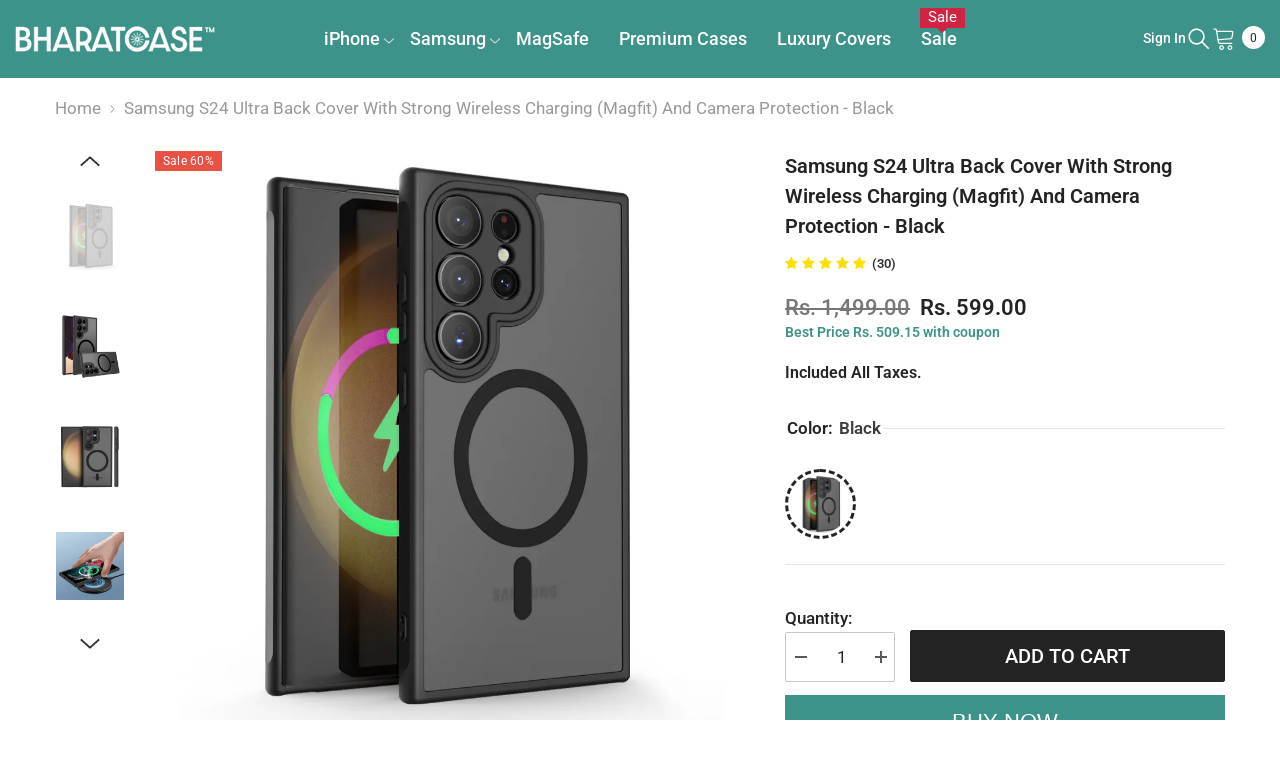

--- FILE ---
content_type: text/html; charset=utf-8
request_url: https://bharatcase.com/products/samsung-s24-ultra-back-cover-with-strong-magsafe-charging-and-camera-protection
body_size: 63165
content:
<!doctype html><html class="no-js" lang="en">
    <head><!-- hnk portfolio proof -->

<!-- Snap Pixel Code -->
<script type='text/javascript'>
(function(e,t,n){if(e.snaptr)return;var a=e.snaptr=function()
{a.handleRequest?a.handleRequest.apply(a,arguments):a.queue.push(arguments)};
a.queue=[];var s='script';r=t.createElement(s);r.async=!0;
r.src=n;var u=t.getElementsByTagName(s)[0];
u.parentNode.insertBefore(r,u);})(window,document,
'https://sc-static.net/scevent.min.js');

snaptr('init', '957fb847-707a-49ad-9932-b3b3fda36880', {
'user_email': '__INSERT_USER_EMAIL__'
});

snaptr('track', 'PAGE_VIEW');

</script>
<!-- End Snap Pixel Code -->

<!-- Google tag (gtag.js) -->
<script defer src="https://www.googletagmanager.com/gtag/js?id=G-L7MLDCRGEX"></script>
<script>
  window.dataLayer = window.dataLayer || [];
  function gtag(){dataLayer.push(arguments);}
  gtag('js', new Date());

  gtag('config', 'G-L7MLDCRGEX');
</script>
        <meta name="google-site-verification" content="foGVFLbIxW0CY8Psbzho-BgFzG8NOhHA_lBVRemZ-pQ" />
        <meta name="google-site-verification" content="hTQHX0J1bJpOLUOzRSy4Jg_ZmeiVgu0TgdYDwyRheLw" />
        <meta name="facebook-domain-verification" content="lq0izz7u0znn55uf47168rdqi76r35" />
        <meta charset="utf-8">
        <meta http-equiv="X-UA-Compatible" content="IE=edge">
        <meta name="viewport" content="width=device-width,initial-scale=1">
        <meta name="google-site-verification" content="AopAaJwBRDLecNpbaay6QrOhpkq-YhQbEblV_w_BE7s" />
        <meta name="theme-color" content="#3d9289">
        <link rel="canonical" href="https://bharatcase.com/products/samsung-s24-ultra-back-cover-with-strong-magsafe-charging-and-camera-protection"><link rel="shortcut icon" href="//bharatcase.com/cdn/shop/files/b_png.png?crop=center&height=32&v=1693558856&width=32" type="image/png">
            <link rel="icon" href="//bharatcase.com/cdn/shop/files/b_png.png?crop=center&height=192&v=1693558856&width=192" type="image/png" />
            <link rel="apple-touch-icon" href="//bharatcase.com/cdn/shop/files/b_png.png?crop=center&height=180&v=1693558856&width=180" type="image/png" />
            <meta name="msapplication-TileImage" content="//bharatcase.com/cdn/shop/files/b_png.png?crop=center&height=270&v=1693558856&width=270"  type="image/png" /><link rel="preconnect" href="https://cdn.shopify.com" crossorigin>
        <title>Samsung S24 Ultra Back Cover With Strong Wireless Charging (Magfit) an  – Bharatcase</title>
        <meta name="robots" content="index, follow" />  
        

           <meta name="description" content="Why should you purchase Samsung S24 Ultra Magfit Back Cover from Bharatcase? Non-Slippery Grip Protection Raised Lip for Camera Protection Strong Wireless Charging Anti Fall and Anti Scratch Shockproof Drop Protection Inbuilt Airbag Corner Protection  Independent Camera Lens Hole Easy to Install and Remove Our Samsung ">
          


<meta property="og:site_name" content="Bharatcase">
<meta property="og:url" content="https://bharatcase.com/products/samsung-s24-ultra-back-cover-with-strong-magsafe-charging-and-camera-protection">
<meta property="og:title" content="Samsung S24 Ultra Back Cover With Strong Wireless Charging (Magfit) an">
<meta property="og:type" content="product">
<meta property="og:description" content="Why should you purchase Samsung S24 Ultra Magfit Back Cover from Bharatcase? Non-Slippery Grip Protection Raised Lip for Camera Protection Strong Wireless Charging Anti Fall and Anti Scratch Shockproof Drop Protection Inbuilt Airbag Corner Protection  Independent Camera Lens Hole Easy to Install and Remove Our Samsung "><meta property="og:image" content="http://bharatcase.com/cdn/shop/files/H4c3fccdfee674286a54df3604635112cg.webp?v=1736150918">
  <meta property="og:image:secure_url" content="https://bharatcase.com/cdn/shop/files/H4c3fccdfee674286a54df3604635112cg.webp?v=1736150918">
  <meta property="og:image:width" content="1000">
  <meta property="og:image:height" content="1000"><meta property="og:price:amount" content="599.00">
  <meta property="og:price:currency" content="INR"><meta name="twitter:site" content="@BharatCase"><meta name="twitter:card" content="summary_large_image">
<meta name="twitter:title" content="Samsung S24 Ultra Back Cover With Strong Wireless Charging (Magfit) an">
<meta name="twitter:description" content="Why should you purchase Samsung S24 Ultra Magfit Back Cover from Bharatcase? Non-Slippery Grip Protection Raised Lip for Camera Protection Strong Wireless Charging Anti Fall and Anti Scratch Shockproof Drop Protection Inbuilt Airbag Corner Protection  Independent Camera Lens Hole Easy to Install and Remove Our Samsung ">

<script>window.performance && window.performance.mark && window.performance.mark('shopify.content_for_header.start');</script><meta name="google-site-verification" content="yosfw-4-jaKu4nxM7uEjOLDST6m_CEBTYzkc3sBGBjI">
<meta id="shopify-digital-wallet" name="shopify-digital-wallet" content="/73841770800/digital_wallets/dialog">
<link rel="alternate" type="application/json+oembed" href="https://bharatcase.com/products/samsung-s24-ultra-back-cover-with-strong-magsafe-charging-and-camera-protection.oembed">
<script async="async" src="/checkouts/internal/preloads.js?locale=en-IN"></script>
<script id="shopify-features" type="application/json">{"accessToken":"416de48ccaccda1fc439f6e9dfed10a9","betas":["rich-media-storefront-analytics"],"domain":"bharatcase.com","predictiveSearch":true,"shopId":73841770800,"locale":"en"}</script>
<script>var Shopify = Shopify || {};
Shopify.shop = "bharatcase.myshopify.com";
Shopify.locale = "en";
Shopify.currency = {"active":"INR","rate":"1.0"};
Shopify.country = "IN";
Shopify.theme = {"name":"Bharatcase","id":151265968432,"schema_name":"Ella","schema_version":"6.5.0","theme_store_id":null,"role":"main"};
Shopify.theme.handle = "null";
Shopify.theme.style = {"id":null,"handle":null};
Shopify.cdnHost = "bharatcase.com/cdn";
Shopify.routes = Shopify.routes || {};
Shopify.routes.root = "/";</script>
<script type="module">!function(o){(o.Shopify=o.Shopify||{}).modules=!0}(window);</script>
<script>!function(o){function n(){var o=[];function n(){o.push(Array.prototype.slice.apply(arguments))}return n.q=o,n}var t=o.Shopify=o.Shopify||{};t.loadFeatures=n(),t.autoloadFeatures=n()}(window);</script>
<script id="shop-js-analytics" type="application/json">{"pageType":"product"}</script>
<script defer="defer" async type="module" src="//bharatcase.com/cdn/shopifycloud/shop-js/modules/v2/client.init-shop-cart-sync_C5BV16lS.en.esm.js"></script>
<script defer="defer" async type="module" src="//bharatcase.com/cdn/shopifycloud/shop-js/modules/v2/chunk.common_CygWptCX.esm.js"></script>
<script type="module">
  await import("//bharatcase.com/cdn/shopifycloud/shop-js/modules/v2/client.init-shop-cart-sync_C5BV16lS.en.esm.js");
await import("//bharatcase.com/cdn/shopifycloud/shop-js/modules/v2/chunk.common_CygWptCX.esm.js");

  window.Shopify.SignInWithShop?.initShopCartSync?.({"fedCMEnabled":true,"windoidEnabled":true});

</script>
<script>(function() {
  var isLoaded = false;
  function asyncLoad() {
    if (isLoaded) return;
    isLoaded = true;
    var urls = ["https:\/\/intg.snapchat.com\/shopify\/shopify-scevent-init.js?id=b6a1def4-b11f-4e42-bd42-d0fc9201c7c0\u0026shop=bharatcase.myshopify.com"];
    for (var i = 0; i < urls.length; i++) {
      var s = document.createElement('script');
      s.type = 'text/javascript';
      s.async = true;
      s.src = urls[i];
      var x = document.getElementsByTagName('script')[0];
      x.parentNode.insertBefore(s, x);
    }
  };
  if(window.attachEvent) {
    window.attachEvent('onload', asyncLoad);
  } else {
    window.addEventListener('load', asyncLoad, false);
  }
})();</script>
<script id="__st">var __st={"a":73841770800,"offset":19800,"reqid":"0c449cab-1500-48ab-a120-9267af8adf8d-1768840559","pageurl":"bharatcase.com\/products\/samsung-s24-ultra-back-cover-with-strong-magsafe-charging-and-camera-protection","u":"32660b312fb7","p":"product","rtyp":"product","rid":8915815629104};</script>
<script>window.ShopifyPaypalV4VisibilityTracking = true;</script>
<script id="captcha-bootstrap">!function(){'use strict';const t='contact',e='account',n='new_comment',o=[[t,t],['blogs',n],['comments',n],[t,'customer']],c=[[e,'customer_login'],[e,'guest_login'],[e,'recover_customer_password'],[e,'create_customer']],r=t=>t.map((([t,e])=>`form[action*='/${t}']:not([data-nocaptcha='true']) input[name='form_type'][value='${e}']`)).join(','),a=t=>()=>t?[...document.querySelectorAll(t)].map((t=>t.form)):[];function s(){const t=[...o],e=r(t);return a(e)}const i='password',u='form_key',d=['recaptcha-v3-token','g-recaptcha-response','h-captcha-response',i],f=()=>{try{return window.sessionStorage}catch{return}},m='__shopify_v',_=t=>t.elements[u];function p(t,e,n=!1){try{const o=window.sessionStorage,c=JSON.parse(o.getItem(e)),{data:r}=function(t){const{data:e,action:n}=t;return t[m]||n?{data:e,action:n}:{data:t,action:n}}(c);for(const[e,n]of Object.entries(r))t.elements[e]&&(t.elements[e].value=n);n&&o.removeItem(e)}catch(o){console.error('form repopulation failed',{error:o})}}const l='form_type',E='cptcha';function T(t){t.dataset[E]=!0}const w=window,h=w.document,L='Shopify',v='ce_forms',y='captcha';let A=!1;((t,e)=>{const n=(g='f06e6c50-85a8-45c8-87d0-21a2b65856fe',I='https://cdn.shopify.com/shopifycloud/storefront-forms-hcaptcha/ce_storefront_forms_captcha_hcaptcha.v1.5.2.iife.js',D={infoText:'Protected by hCaptcha',privacyText:'Privacy',termsText:'Terms'},(t,e,n)=>{const o=w[L][v],c=o.bindForm;if(c)return c(t,g,e,D).then(n);var r;o.q.push([[t,g,e,D],n]),r=I,A||(h.body.append(Object.assign(h.createElement('script'),{id:'captcha-provider',async:!0,src:r})),A=!0)});var g,I,D;w[L]=w[L]||{},w[L][v]=w[L][v]||{},w[L][v].q=[],w[L][y]=w[L][y]||{},w[L][y].protect=function(t,e){n(t,void 0,e),T(t)},Object.freeze(w[L][y]),function(t,e,n,w,h,L){const[v,y,A,g]=function(t,e,n){const i=e?o:[],u=t?c:[],d=[...i,...u],f=r(d),m=r(i),_=r(d.filter((([t,e])=>n.includes(e))));return[a(f),a(m),a(_),s()]}(w,h,L),I=t=>{const e=t.target;return e instanceof HTMLFormElement?e:e&&e.form},D=t=>v().includes(t);t.addEventListener('submit',(t=>{const e=I(t);if(!e)return;const n=D(e)&&!e.dataset.hcaptchaBound&&!e.dataset.recaptchaBound,o=_(e),c=g().includes(e)&&(!o||!o.value);(n||c)&&t.preventDefault(),c&&!n&&(function(t){try{if(!f())return;!function(t){const e=f();if(!e)return;const n=_(t);if(!n)return;const o=n.value;o&&e.removeItem(o)}(t);const e=Array.from(Array(32),(()=>Math.random().toString(36)[2])).join('');!function(t,e){_(t)||t.append(Object.assign(document.createElement('input'),{type:'hidden',name:u})),t.elements[u].value=e}(t,e),function(t,e){const n=f();if(!n)return;const o=[...t.querySelectorAll(`input[type='${i}']`)].map((({name:t})=>t)),c=[...d,...o],r={};for(const[a,s]of new FormData(t).entries())c.includes(a)||(r[a]=s);n.setItem(e,JSON.stringify({[m]:1,action:t.action,data:r}))}(t,e)}catch(e){console.error('failed to persist form',e)}}(e),e.submit())}));const S=(t,e)=>{t&&!t.dataset[E]&&(n(t,e.some((e=>e===t))),T(t))};for(const o of['focusin','change'])t.addEventListener(o,(t=>{const e=I(t);D(e)&&S(e,y())}));const B=e.get('form_key'),M=e.get(l),P=B&&M;t.addEventListener('DOMContentLoaded',(()=>{const t=y();if(P)for(const e of t)e.elements[l].value===M&&p(e,B);[...new Set([...A(),...v().filter((t=>'true'===t.dataset.shopifyCaptcha))])].forEach((e=>S(e,t)))}))}(h,new URLSearchParams(w.location.search),n,t,e,['guest_login'])})(!0,!0)}();</script>
<script integrity="sha256-4kQ18oKyAcykRKYeNunJcIwy7WH5gtpwJnB7kiuLZ1E=" data-source-attribution="shopify.loadfeatures" defer="defer" src="//bharatcase.com/cdn/shopifycloud/storefront/assets/storefront/load_feature-a0a9edcb.js" crossorigin="anonymous"></script>
<script data-source-attribution="shopify.dynamic_checkout.dynamic.init">var Shopify=Shopify||{};Shopify.PaymentButton=Shopify.PaymentButton||{isStorefrontPortableWallets:!0,init:function(){window.Shopify.PaymentButton.init=function(){};var t=document.createElement("script");t.src="https://bharatcase.com/cdn/shopifycloud/portable-wallets/latest/portable-wallets.en.js",t.type="module",document.head.appendChild(t)}};
</script>
<script data-source-attribution="shopify.dynamic_checkout.buyer_consent">
  function portableWalletsHideBuyerConsent(e){var t=document.getElementById("shopify-buyer-consent"),n=document.getElementById("shopify-subscription-policy-button");t&&n&&(t.classList.add("hidden"),t.setAttribute("aria-hidden","true"),n.removeEventListener("click",e))}function portableWalletsShowBuyerConsent(e){var t=document.getElementById("shopify-buyer-consent"),n=document.getElementById("shopify-subscription-policy-button");t&&n&&(t.classList.remove("hidden"),t.removeAttribute("aria-hidden"),n.addEventListener("click",e))}window.Shopify?.PaymentButton&&(window.Shopify.PaymentButton.hideBuyerConsent=portableWalletsHideBuyerConsent,window.Shopify.PaymentButton.showBuyerConsent=portableWalletsShowBuyerConsent);
</script>
<script>
  function portableWalletsCleanup(e){e&&e.src&&console.error("Failed to load portable wallets script "+e.src);var t=document.querySelectorAll("shopify-accelerated-checkout .shopify-payment-button__skeleton, shopify-accelerated-checkout-cart .wallet-cart-button__skeleton"),e=document.getElementById("shopify-buyer-consent");for(let e=0;e<t.length;e++)t[e].remove();e&&e.remove()}function portableWalletsNotLoadedAsModule(e){e instanceof ErrorEvent&&"string"==typeof e.message&&e.message.includes("import.meta")&&"string"==typeof e.filename&&e.filename.includes("portable-wallets")&&(window.removeEventListener("error",portableWalletsNotLoadedAsModule),window.Shopify.PaymentButton.failedToLoad=e,"loading"===document.readyState?document.addEventListener("DOMContentLoaded",window.Shopify.PaymentButton.init):window.Shopify.PaymentButton.init())}window.addEventListener("error",portableWalletsNotLoadedAsModule);
</script>

<script type="module" src="https://bharatcase.com/cdn/shopifycloud/portable-wallets/latest/portable-wallets.en.js" onError="portableWalletsCleanup(this)" crossorigin="anonymous"></script>
<script nomodule>
  document.addEventListener("DOMContentLoaded", portableWalletsCleanup);
</script>

<link id="shopify-accelerated-checkout-styles" rel="stylesheet" media="screen" href="https://bharatcase.com/cdn/shopifycloud/portable-wallets/latest/accelerated-checkout-backwards-compat.css" crossorigin="anonymous">
<style id="shopify-accelerated-checkout-cart">
        #shopify-buyer-consent {
  margin-top: 1em;
  display: inline-block;
  width: 100%;
}

#shopify-buyer-consent.hidden {
  display: none;
}

#shopify-subscription-policy-button {
  background: none;
  border: none;
  padding: 0;
  text-decoration: underline;
  font-size: inherit;
  cursor: pointer;
}

#shopify-subscription-policy-button::before {
  box-shadow: none;
}

      </style>
<script id="sections-script" data-sections="header-mobile,header-navigation-utility" defer="defer" src="//bharatcase.com/cdn/shop/t/5/compiled_assets/scripts.js?4122"></script>
<script>window.performance && window.performance.mark && window.performance.mark('shopify.content_for_header.end');</script><style>
        
        
        

        @font-face { font-display: swap;
  font-family: Roboto;
  font-weight: 400;
  font-style: normal;
  src: url("//bharatcase.com/cdn/fonts/roboto/roboto_n4.2019d890f07b1852f56ce63ba45b2db45d852cba.woff2") format("woff2"),
       url("//bharatcase.com/cdn/fonts/roboto/roboto_n4.238690e0007583582327135619c5f7971652fa9d.woff") format("woff");
}

        @font-face { font-display: swap;
  font-family: Roboto;
  font-weight: 500;
  font-style: normal;
  src: url("//bharatcase.com/cdn/fonts/roboto/roboto_n5.250d51708d76acbac296b0e21ede8f81de4e37aa.woff2") format("woff2"),
       url("//bharatcase.com/cdn/fonts/roboto/roboto_n5.535e8c56f4cbbdea416167af50ab0ff1360a3949.woff") format("woff");
}

        @font-face { font-display: swap;
  font-family: Roboto;
  font-weight: 600;
  font-style: normal;
  src: url("//bharatcase.com/cdn/fonts/roboto/roboto_n6.3d305d5382545b48404c304160aadee38c90ef9d.woff2") format("woff2"),
       url("//bharatcase.com/cdn/fonts/roboto/roboto_n6.bb37be020157f87e181e5489d5e9137ad60c47a2.woff") format("woff");
}

        @font-face { font-display: swap;
  font-family: Roboto;
  font-weight: 700;
  font-style: normal;
  src: url("//bharatcase.com/cdn/fonts/roboto/roboto_n7.f38007a10afbbde8976c4056bfe890710d51dec2.woff2") format("woff2"),
       url("//bharatcase.com/cdn/fonts/roboto/roboto_n7.94bfdd3e80c7be00e128703d245c207769d763f9.woff") format("woff");
}


        :root {
        /* Settings Body */--font-body-family: Roboto,sans-serif;--font-body-size: 17px;--font-body-weight: 400;--body-line-height: 20px;--body-letter-spacing: 0;

        /* Settings Heading */--font-heading-family: Roboto,sans-serif;--font-heading-size: 22px;--font-heading-weight: 700;--font-heading-style: normal;--heading-line-height: 20px;--heading-letter-spacing: 0;--heading-text-transform: capitalize;--heading-border-height: 2px;

        /* Menu Lv1 */--font-menu-lv1-family: Roboto,sans-serif;--font-menu-lv1-size: 18px;--font-menu-lv1-weight: 500;--menu-lv1-line-height: 24px;--menu-lv1-letter-spacing: 0;--menu-lv1-text-transform: none;

        /* Menu Lv2 */--font-menu-lv2-family: Roboto,sans-serif;--font-menu-lv2-size: 16px;--font-menu-lv2-weight: 500;--menu-lv2-line-height: 20px;--menu-lv2-letter-spacing: 0;--menu-lv2-text-transform: capitalize;

        /* Menu Lv3 */--font-menu-lv3-family: Roboto,sans-serif;--font-menu-lv3-size: 16px;--font-menu-lv3-weight: 500;--menu-lv3-line-height: 24px;--menu-lv3-letter-spacing: 0;--menu-lv3-text-transform: capitalize;

        /* Mega Menu Lv2 */--font-mega-menu-lv2-family: Roboto,sans-serif;--font-mega-menu-lv2-size: 16px;--font-mega-menu-lv2-weight: 500;--font-mega-menu-lv2-style: normal;--mega-menu-lv2-line-height: 24px;--mega-menu-lv2-letter-spacing: 0;--mega-menu-lv2-text-transform: capitalize;

        /* Mega Menu Lv3 */--font-mega-menu-lv3-family: Roboto,sans-serif;--font-mega-menu-lv3-size: 14px;--font-mega-menu-lv3-weight: 400;--mega-menu-lv3-line-height: 24px;--mega-menu-lv3-letter-spacing: 0;--mega-menu-lv3-text-transform: capitalize;

        /* Product Card Title */--product-title-font: Roboto,sans-serif;--product-title-font-size : 15px;--product-title-font-weight : 600;--product-title-line-height: 24px;--product-title-letter-spacing: 0;--product-title-line-text : 1;--product-title-text-transform : capitalize;--product-title-margin-bottom: 15px;

        /* Product Card Vendor */--product-vendor-font: Roboto,sans-serif;--product-vendor-font-size : 14px;--product-vendor-font-weight : 400;--product-vendor-font-style : normal;--product-vendor-line-height: 22px;--product-vendor-letter-spacing: 0;--product-vendor-text-transform : uppercase;--product-vendor-margin-bottom: 0px;

        /* Product Card Price */--product-price-font: Roboto,sans-serif;--product-price-font-size : 16px;--product-price-font-weight : 600;--product-price-line-height: 22px;--product-price-letter-spacing: 0;--product-price-margin-top: 0px;--product-price-margin-bottom: 13px;

        /* Product Card Badge */--badge-font: Roboto,sans-serif;--badge-font-size : 12px;--badge-font-weight : 400;--badge-text-transform : capitalize;--badge-letter-spacing: .02em;--badge-line-height: 20px;--badge-border-radius: 0px;--badge-padding-top: 0px;--badge-padding-bottom: 0px;--badge-padding-left-right: 8px;--badge-postion-top: 0px;--badge-postion-left-right: 0px;

        /* Product Quickview */
        --product-quickview-font-size : 12px; --product-quickview-line-height: 23px; --product-quickview-border-radius: 1px; --product-quickview-padding-top: 0px; --product-quickview-padding-bottom: 0px; --product-quickview-padding-left-right: 7px; --product-quickview-sold-out-product: #e95144;--product-quickview-box-shadow: none;/* Blog Card Tile */--blog-title-font: Roboto,sans-serif;--blog-title-font-size : 20px; --blog-title-font-weight : 700; --blog-title-line-height: 29px; --blog-title-letter-spacing: .09em; --blog-title-text-transform : uppercase;

        /* Blog Card Info (Date, Author) */--blog-info-font: Roboto,sans-serif;--blog-info-font-size : 18px; --blog-info-font-weight : 400; --blog-info-line-height: 20px; --blog-info-letter-spacing: .02em; --blog-info-text-transform : none;

        /* Button 1 */--btn-1-font-family: Roboto,sans-serif;--btn-1-font-size: 20px; --btn-1-font-weight: 500; --btn-1-text-transform: uppercase; --btn-1-line-height: 24px; --btn-1-letter-spacing: 0; --btn-1-text-align: center; --btn-1-border-radius: 2px; --btn-1-border-width: 1px; --btn-1-border-style: solid; --btn-1-padding-top: 12px; --btn-1-padding-bottom: 12px; --btn-1-horizontal-length: 0px; --btn-1-vertical-length: 0px; --btn-1-blur-radius: 0px; --btn-1-spread: 0px;
        --btn-1-all-bg-opacity-hover: rgba(0, 0, 0, 0.5);--btn-1-inset: ;/* Button 2 */--btn-2-font-family: Roboto,sans-serif;--btn-2-font-size: 18px; --btn-2-font-weight: 500; --btn-2-text-transform: uppercase; --btn-2-line-height: 23px; --btn-2-letter-spacing: .05em; --btn-2-text-align: right; --btn-2-border-radius: 6px; --btn-2-border-width: 1px; --btn-2-border-style: solid; --btn-2-padding-top: 20px; --btn-2-padding-bottom: 20px; --btn-2-horizontal-length: 4px; --btn-2-vertical-length: 4px; --btn-2-blur-radius: 7px; --btn-2-spread: 0px;
        --btn-2-all-bg-opacity: rgba(25, 145, 226, 0.5);--btn-2-all-bg-opacity-hover: rgba(0, 0, 0, 0.5);--btn-2-inset: ;/* Button 3 */--btn-3-font-family: Roboto,sans-serif;--btn-3-font-size: 16px; --btn-3-font-weight: 400; --btn-3-text-transform: uppercase; --btn-3-line-height: 24px; --btn-3-letter-spacing: 0; --btn-3-text-align: center; --btn-3-border-radius: 0px; --btn-3-border-width: 0px; --btn-3-border-style: solid; --btn-3-padding-top: 12px; --btn-3-padding-bottom: 12px; --btn-3-horizontal-length: 0px; --btn-3-vertical-length: 0px; --btn-3-blur-radius: 0px; --btn-3-spread: 0px;
        --btn-3-all-bg-opacity: rgba(0, 0, 0, 0.1);--btn-3-all-bg-opacity-hover: rgba(0, 0, 0, 0.1);--btn-3-inset: ;/* Footer Heading */--footer-heading-font-family: Roboto,sans-serif;--footer-heading-font-size : 18px; --footer-heading-font-weight : 600; --footer-heading-line-height : 24px; --footer-heading-letter-spacing : 0; --footer-heading-text-transform : capitalize;

        /* Footer Link */--footer-link-font-family: Roboto,sans-serif;--footer-link-font-size : 16px; --footer-link-font-weight : ; --footer-link-line-height : 35px; --footer-link-letter-spacing : 0; --footer-link-text-transform : capitalize;

        /* Page Title */--font-page-title-family: Roboto,sans-serif;--font-page-title-size: 24px; --font-page-title-weight: 600; --font-page-title-style: normal; --page-title-line-height: 20px; --page-title-letter-spacing: .02em; --page-title-text-transform: uppercase;

        /* Font Product Tab Title */
        --font-tab-type-1: Roboto,sans-serif; --font-tab-type-2: Roboto,sans-serif;

        /* Text Size */
        --text-size-font-size : 10px; --text-size-font-weight : 400; --text-size-line-height : 22px; --text-size-letter-spacing : 0; --text-size-text-transform : uppercase; --text-size-color : #787878;

        /* Font Weight */
        --font-weight-normal: 400; --font-weight-medium: 500; --font-weight-semibold: 600; --font-weight-bold: 700; --font-weight-bolder: 800; --font-weight-black: 900;

        /* Radio Button */
        --form-label-checkbox-before-bg: #fff; --form-label-checkbox-before-border: #cecece; --form-label-checkbox-before-bg-checked: #000;

        /* Conatiner */
        --body-custom-width-container: 1830px;

        /* Layout Boxed */
        --color-background-layout-boxed: #f8f8f8;/* Arrow */
        --position-horizontal-slick-arrow: 0;

        /* General Color*/
        --color-text: #232323; --color-text2: #232323; --color-global: #232323; --color-white: #FFFFFF; --color-grey: #868686; --color-black: #202020; --color-base-text-rgb: 35, 35, 35; --color-base-text2-rgb: 35, 35, 35; --color-background: #ffffff; --color-background-rgb: 255, 255, 255; --color-background-overylay: rgba(255, 255, 255, 0.9); --color-base-accent-text: ; --color-base-accent-1: ; --color-base-accent-2: ; --color-link: #232323; --color-link-hover: #232323; --color-error: #D93333; --color-error-bg: #FCEEEE; --color-success: #5A5A5A; --color-success-bg: #DFF0D8; --color-info: #202020; --color-info-bg: #FFF2DD; --color-link-underline: rgba(35, 35, 35, 0.5); --color-breadcrumb: #999999; --colors-breadcrumb-hover: #232323;--colors-breadcrumb-active: #999999; --border-global: #e6e6e6; --bg-global: #fafafa; --bg-planceholder: #fafafa; --color-warning: #fff; --bg-warning: #e0b252; --color-background-10 : #e9e9e9; --color-background-20 : #d3d3d3; --color-background-30 : #bdbdbd; --color-background-50 : #919191; --color-background-global : #919191;

        /* Arrow Color */
        --arrow-color: #323232; --arrow-background-color: #fff; --arrow-border-color: #ccc;--arrow-color-hover: #323232;--arrow-background-color-hover: #f8f8f8;--arrow-border-color-hover: #f8f8f8;--arrow-width: 35px;--arrow-height: 35px;--arrow-size: px;--arrow-size-icon: 17px;--arrow-border-radius: 50%;--arrow-border-width: 1px;

        /* Pagination Color */
        --pagination-item-color: #3c3c3c; --pagination-item-color-active: #3c3c3c; --pagination-item-bg-color: #fff;--pagination-item-bg-color-active: #fff;--pagination-item-border-color: #fff;--pagination-item-border-color-active: #3c3c3c;--pagination-arrow-color: #3c3c3c;--pagination-arrow-color-active: #3c3c3c;--pagination-arrow-bg-color: #fff;--pagination-arrow-bg-color-active: #fff;--pagination-arrow-border-color: #fff;--pagination-arrow-border-color-active: #fff;

        /* Dots Color */
        --dots-color: rgba(0,0,0,0);--dots-border-color: #ffffff;--dots-color-active: #ffffff;--dots-border-color-active: #ffffff;--dots-style2-background-opacity: #00000050;--dots-width: 12px;--dots-height: 12px;

        /* Button Color */
        --btn-1-color: #FFFFFF;--btn-1-bg: #3d9289;--btn-1-border: #3d9289;--btn-1-color-hover: #ffffff;--btn-1-bg-hover: #232323;--btn-1-border-hover: #232323;
        --btn-2-color: #232323;--btn-2-bg: #FFFFFF;--btn-2-border: #727272;--btn-2-color-hover: #FFFFFF;--btn-2-bg-hover: #232323;--btn-2-border-hover: #232323;
        --btn-3-color: #FFFFFF;--btn-3-bg: #e9514b;--btn-3-border: #e9514b;--btn-3-color-hover: #ffffff;--btn-3-bg-hover: #e9514b;--btn-3-border-hover: #e9514b;
        --anchor-transition: all ease .3s;--bg-white: #ffffff;--bg-black: #000000;--bg-grey: #808080;--icon: var(--color-text);--text-cart: #3c3c3c;--duration-short: 100ms;--duration-default: 350ms;--duration-long: 500ms;--form-input-bg: #ffffff;--form-input-border: #c7c7c7;--form-input-color: #232323;--form-input-placeholder: #868686;--form-label: #232323;

        --new-badge-color: #ffffff;--new-badge-bg: #3d9289;--sale-badge-color: #ffffff;--sale-badge-bg: #e95144;--sold-out-badge-color: #ffffff;--sold-out-badge-bg: #c1c1c1;--custom-badge-color: #ffffff;--custom-badge-bg: #ffbb49;--bundle-badge-color: #ffffff;--bundle-badge-bg: #232323;
        
        --product-title-color : #232323;--product-title-color-hover : #232323;--product-vendor-color : #787878;--product-price-color : #a4a4a4;--product-sale-price-color : #232323;--product-compare-price-color : #c1c1c1;--product-review-full-color : #3d9289;--product-review-empty-color : #A4A4A4;

        --product-swatch-border : #cbcbcb;--product-swatch-border-active : #232323;--product-swatch-width : 40px;--product-swatch-height : 40px;--product-swatch-border-radius : 0px;--product-swatch-color-width : 71px;--product-swatch-color-height : 70px;--product-swatch-color-border-radius : 60px;

        --product-wishlist-color : #000000;--product-wishlist-bg : #ffffff;--product-wishlist-border : transparent;--product-wishlist-color-added : #ffffff;--product-wishlist-bg-added : #000000;--product-wishlist-border-added : transparent;--product-compare-color : #000000;--product-compare-bg : #FFFFFF;--product-compare-color-added : #D12442; --product-compare-bg-added : #FFFFFF; --product-hot-stock-text-color : #d62828; --product-quick-view-color : #FFFFFF; --product-cart-image-fit : contain; --product-title-variant-font-size: 14px;--product-quick-view-bg : #3d9289;--product-quick-view-bg-above-button: rgba(61, 146, 137, 0.7);--product-quick-view-color-hover : #FFFFFF;--product-quick-view-bg-hover : #3d9289;--product-action-color : #ffffff;--product-action-bg : #3d9289;--product-action-border : #3d9289;--product-action-color-hover : #FFFFFF;--product-action-bg-hover : #232323;--product-action-border-hover : #232323;

        /* Multilevel Category Filter */
        --color-label-multiLevel-categories: #232323;--bg-label-multiLevel-categories: #fff;--color-button-multiLevel-categories: #fff;--bg-button-multiLevel-categories: #ff8b21;--border-button-multiLevel-categories: transparent;--hover-color-button-multiLevel-categories: #fff;--hover-bg-button-multiLevel-categories: #ff8b21;--cart-item-bg : #ffffff;--cart-item-border : #e8e8e8;--cart-item-border-width : 1px;--cart-item-border-style : solid;--w-product-swatch-custom: 45px;--h-product-swatch-custom: 45px;--w-product-swatch-custom-mb: 45px;--h-product-swatch-custom-mb: 45px;--font-size-product-swatch-more: 10px;--swatch-border : #cbcbcb;--swatch-border-active : #232323;

        --variant-size: #FFFFFF;--variant-size-border: #3d9289;--variant-size-bg: #3d9289;--variant-size-hover: #ffffff;--variant-size-border-hover: #232323;--variant-size-bg-hover: #232323;--variant-bg : #ffffff; --variant-color : #232323; --variant-bg-active : #ffffff; --variant-color-active : #232323;

        --fontsize-text-social: 12px;
        --page-content-distance: 64px;--sidebar-content-distance: 40px;--button-transition-ease: cubic-bezier(.25,.46,.45,.94);

        /* Loading Spinner Color */
        --spinner-top-color: #fc0; --spinner-right-color: #4dd4c6; --spinner-bottom-color: #f00; --spinner-left-color: #f6f6f6;

        /* Product Card Marquee */
        --product-marquee-background-color: ;--product-marquee-text-color: #FFFFFF;--product-marquee-text-size: 14px;--product-marquee-text-mobile-size: 12px;--product-marquee-text-weight: 400;--product-marquee-text-transform: none;--product-marquee-text-style: italic;--product-marquee-speed: ; --product-marquee-line-height: calc(var(--product-marquee-text-mobile-size) * 1.5);
    }
</style>
        
<link rel="preload" href="//bharatcase.com/cdn/shop/t/5/assets/base.css?v=22923371910395077571685535557" as="style" onload="this.onload=null;this.rel='stylesheet'">
<noscript><link href="//bharatcase.com/cdn/shop/t/5/assets/base.css?v=22923371910395077571685535557" rel="stylesheet" type="text/css" media="all" /></noscript><link rel="preload" href="//bharatcase.com/cdn/shop/t/5/assets/animated.css?v=54616323744978996581685535557" as="style" onload="this.onload=null;this.rel='stylesheet'">
<noscript><link href="//bharatcase.com/cdn/shop/t/5/assets/animated.css?v=54616323744978996581685535557" rel="stylesheet" type="text/css" media="all" /></noscript>


<link rel="preload" href="//bharatcase.com/cdn/shop/t/5/assets/component-card.css?v=12243491930720169821685535558" as="style" onload="this.onload=null;this.rel='stylesheet'">
<noscript><link href="//bharatcase.com/cdn/shop/t/5/assets/component-card.css?v=12243491930720169821685535558" rel="stylesheet" type="text/css" media="all" /></noscript>
<link rel="preload" href="//bharatcase.com/cdn/shop/t/5/assets/component-loading-overlay.css?v=170491267859233445071685535559" as="style" onload="this.onload=null;this.rel='stylesheet'">
<noscript><link href="//bharatcase.com/cdn/shop/t/5/assets/component-loading-overlay.css?v=170491267859233445071685535559" rel="stylesheet" type="text/css" media="all" /></noscript>

<link rel="preload" href="//bharatcase.com/cdn/shop/t/5/assets/component-loading-banner.css?v=160158853675259399421685535559" as="style" onload="this.onload=null;this.rel='stylesheet'">
<noscript><link href="//bharatcase.com/cdn/shop/t/5/assets/component-loading-banner.css?v=160158853675259399421685535559" rel="stylesheet" type="text/css" media="all" /></noscript>


<link rel="preload" href="//bharatcase.com/cdn/shop/t/5/assets/component-quick-cart.css?v=126678254764554091781685535560" as="style" onload="this.onload=null;this.rel='stylesheet'">
<noscript><link href="//bharatcase.com/cdn/shop/t/5/assets/component-quick-cart.css?v=126678254764554091781685535560" rel="stylesheet" type="text/css" media="all" /></noscript>
<link rel="stylesheet" href="//bharatcase.com/cdn/shop/t/5/assets/vendor.css?v=164616260963476715651685535563" media="print" onload="this.media='all'">
<noscript><link href="//bharatcase.com/cdn/shop/t/5/assets/vendor.css?v=164616260963476715651685535563" rel="stylesheet" type="text/css" media="all" /></noscript>


    <link rel="preload" href="//bharatcase.com/cdn/shop/t/5/assets/component-card-04.css?v=90490726188279650541685535557" as="style" onload="this.onload=null;this.rel='stylesheet'">
    <noscript><link href="//bharatcase.com/cdn/shop/t/5/assets/component-card-04.css?v=90490726188279650541685535557" rel="stylesheet" type="text/css" media="all" /></noscript>
    


    <link rel="preload" href="//bharatcase.com/cdn/shop/t/5/assets/component-predictive-search.css?v=104537003445991516671685535559" as="style" onload="this.onload=null;this.rel='stylesheet'">
    <noscript><link href="//bharatcase.com/cdn/shop/t/5/assets/component-predictive-search.css?v=104537003445991516671685535559" rel="stylesheet" type="text/css" media="all" /></noscript><link rel="stylesheet" href="//bharatcase.com/cdn/shop/t/5/assets/component-newsletter.css?v=54058530822278129331685535559" media="print" onload="this.media='all'">
<link rel="stylesheet" href="//bharatcase.com/cdn/shop/t/5/assets/component-slider.css?v=37888473738646685221685535560" media="print" onload="this.media='all'">
<link rel="stylesheet" href="//bharatcase.com/cdn/shop/t/5/assets/component-list-social.css?v=102044711114163579551685535559" media="print" onload="this.media='all'"><noscript><link href="//bharatcase.com/cdn/shop/t/5/assets/component-newsletter.css?v=54058530822278129331685535559" rel="stylesheet" type="text/css" media="all" /></noscript>
<noscript><link href="//bharatcase.com/cdn/shop/t/5/assets/component-slider.css?v=37888473738646685221685535560" rel="stylesheet" type="text/css" media="all" /></noscript>
<noscript><link href="//bharatcase.com/cdn/shop/t/5/assets/component-list-social.css?v=102044711114163579551685535559" rel="stylesheet" type="text/css" media="all" /></noscript>

<style type="text/css">
	.nav-title-mobile {display: none;}.list-menu--disclosure{display: none;position: absolute;min-width: 100%;width: 22rem;background-color: var(--bg-white);box-shadow: 0 1px 4px 0 rgb(0 0 0 / 15%);padding: 5px 0 5px 20px;opacity: 0;visibility: visible;pointer-events: none;transition: opacity var(--duration-default) ease, transform var(--duration-default) ease;}.list-menu--disclosure-2{margin-left: calc(100% - 15px);z-index: 2;top: -5px;}.list-menu--disclosure:focus {outline: none;}.list-menu--disclosure.localization-selector {max-height: 18rem;overflow: auto;width: 10rem;padding: 0.5rem;}.js menu-drawer > details > summary::before, .js menu-drawer > details[open]:not(.menu-opening) > summary::before {content: '';position: absolute;cursor: default;width: 100%;height: calc(100vh - 100%);height: calc(var(--viewport-height, 100vh) - (var(--header-bottom-position, 100%)));top: 100%;left: 0;background: var(--color-foreground-50);opacity: 0;visibility: hidden;z-index: 2;transition: opacity var(--duration-default) ease,visibility var(--duration-default) ease;}menu-drawer > details[open] > summary::before {visibility: visible;opacity: 1;}.menu-drawer {position: absolute;transform: translateX(-100%);visibility: hidden;z-index: 3;left: 0;top: 100%;width: 100%;max-width: calc(100vw - 4rem);padding: 0;border: 0.1rem solid var(--color-background-10);border-left: 0;border-bottom: 0;background-color: var(--bg-white);overflow-x: hidden;}.js .menu-drawer {height: calc(100vh - 100%);height: calc(var(--viewport-height, 100vh) - (var(--header-bottom-position, 100%)));}.js details[open] > .menu-drawer, .js details[open] > .menu-drawer__submenu {transition: transform var(--duration-default) ease, visibility var(--duration-default) ease;}.no-js details[open] > .menu-drawer, .js details[open].menu-opening > .menu-drawer, details[open].menu-opening > .menu-drawer__submenu {transform: translateX(0);visibility: visible;}@media screen and (min-width: 750px) {.menu-drawer {width: 40rem;}.no-js .menu-drawer {height: auto;}}.menu-drawer__inner-container {position: relative;height: 100%;}.menu-drawer__navigation-container {display: grid;grid-template-rows: 1fr auto;align-content: space-between;overflow-y: auto;height: 100%;}.menu-drawer__navigation {padding: 0 0 5.6rem 0;}.menu-drawer__inner-submenu {height: 100%;overflow-x: hidden;overflow-y: auto;}.no-js .menu-drawer__navigation {padding: 0;}.js .menu-drawer__menu li {width: 100%;border-bottom: 1px solid #e6e6e6;overflow: hidden;}.menu-drawer__menu-item{line-height: var(--body-line-height);letter-spacing: var(--body-letter-spacing);padding: 10px 20px 10px 15px;cursor: pointer;display: flex;align-items: center;justify-content: space-between;}.menu-drawer__menu-item .label{display: inline-block;vertical-align: middle;font-size: calc(var(--font-body-size) - 4px);font-weight: var(--font-weight-normal);letter-spacing: var(--body-letter-spacing);height: 20px;line-height: 20px;margin: 0 0 0 10px;padding: 0 5px;text-transform: uppercase;text-align: center;position: relative;}.menu-drawer__menu-item .label:before{content: "";position: absolute;border: 5px solid transparent;top: 50%;left: -9px;transform: translateY(-50%);}.menu-drawer__menu-item > .icon{width: 24px;height: 24px;margin: 0 10px 0 0;}.menu-drawer__menu-item > .symbol {position: absolute;right: 20px;top: 50%;transform: translateY(-50%);display: flex;align-items: center;justify-content: center;font-size: 0;pointer-events: none;}.menu-drawer__menu-item > .symbol .icon{width: 14px;height: 14px;opacity: .6;}.menu-mobile-icon .menu-drawer__menu-item{justify-content: flex-start;}.no-js .menu-drawer .menu-drawer__menu-item > .symbol {display: none;}.js .menu-drawer__submenu {position: absolute;top: 0;width: 100%;bottom: 0;left: 0;background-color: var(--bg-white);z-index: 1;transform: translateX(100%);visibility: hidden;}.js .menu-drawer__submenu .menu-drawer__submenu {overflow-y: auto;}.menu-drawer__close-button {display: block;width: 100%;padding: 10px 15px;background-color: transparent;border: none;background: #f6f8f9;position: relative;}.menu-drawer__close-button .symbol{position: absolute;top: auto;left: 20px;width: auto;height: 22px;z-index: 10;display: flex;align-items: center;justify-content: center;font-size: 0;pointer-events: none;}.menu-drawer__close-button .icon {display: inline-block;vertical-align: middle;width: 18px;height: 18px;transform: rotate(180deg);}.menu-drawer__close-button .text{max-width: calc(100% - 50px);white-space: nowrap;overflow: hidden;text-overflow: ellipsis;display: inline-block;vertical-align: top;width: 100%;margin: 0 auto;}.no-js .menu-drawer__close-button {display: none;}.menu-drawer__utility-links {padding: 2rem;}.menu-drawer__account {display: inline-flex;align-items: center;text-decoration: none;padding: 1.2rem;margin-left: -1.2rem;font-size: 1.4rem;}.menu-drawer__account .icon-account {height: 2rem;width: 2rem;margin-right: 1rem;}.menu-drawer .list-social {justify-content: flex-start;margin-left: -1.25rem;margin-top: 2rem;}.menu-drawer .list-social:empty {display: none;}.menu-drawer .list-social__link {padding: 1.3rem 1.25rem;}

	/* Style General */
	.d-block{display: block}.d-inline-block{display: inline-block}.d-flex{display: flex}.d-none {display: none}.d-grid{display: grid}.ver-alg-mid {vertical-align: middle}.ver-alg-top{vertical-align: top}
	.flex-jc-start{justify-content:flex-start}.flex-jc-end{justify-content:flex-end}.flex-jc-center{justify-content:center}.flex-jc-between{justify-content:space-between}.flex-jc-stretch{justify-content:stretch}.flex-align-start{align-items: flex-start}.flex-align-center{align-items: center}.flex-align-end{align-items: flex-end}.flex-align-stretch{align-items:stretch}.flex-wrap{flex-wrap: wrap}.flex-nowrap{flex-wrap: nowrap}.fd-row{flex-direction:row}.fd-row-reverse{flex-direction:row-reverse}.fd-column{flex-direction:column}.fd-column-reverse{flex-direction:column-reverse}.fg-0{flex-grow:0}.fs-0{flex-shrink:0}.gap-15{gap:15px}.gap-30{gap:30px}
	.p-relative{position:relative}.p-absolute{position:absolute}.p-static{position:static}.p-fixed{position:fixed;}
	.zi-1{z-index:1}.zi-2{z-index:2}.zi-3{z-index:3}.zi-5{z-index:5}.zi-6{z-index:6}.zi-7{z-index:7}.zi-9{z-index:9}.zi-10{z-index:10}.zi-99{z-index:99} .zi-100{z-index:100} .zi-101{z-index:101}
	.top-0{top:0}.top-100{top:100%}.top-auto{top:auto}.left-0{left:0}.left-auto{left:auto}.right-0{right:0}.right-auto{right:auto}.bottom-0{bottom:0}
	.middle-y{top:50%;transform:translateY(-50%)}.middle-x{left:50%;transform:translateX(-50%)}
	.opacity-0{opacity:0}.opacity-1{opacity:1}
	.o-hidden{overflow:hidden}.o-visible{overflow:visible}.o-unset{overflow:unset}.o-x-hidden{overflow-x:hidden}.o-y-auto{overflow-y:auto;}
	.pt-0{padding-top:0}.pt-2{padding-top:2px}.pt-5{padding-top:5px}.pt-10{padding-top:10px}.pt-10-imp{padding-top:10px !important}.pt-12{padding-top:12px}.pt-16{padding-top:16px}.pt-20{padding-top:20px}.pt-24{padding-top:24px}.pt-30{padding-top:30px}.pt-32{padding-top:32px}.pt-36{padding-top:36px}.pt-48{padding-top:48px}.pb-0{padding-bottom:0}.pb-5{padding-bottom:5px}.pb-10{padding-bottom:10px}.pb-10-imp{padding-bottom:10px !important}.pb-12{padding-bottom:12px}.pb-15{padding-bottom:15px}.pb-16{padding-bottom:16px}.pb-18{padding-bottom:18px}.pb-20{padding-bottom:20px}.pb-24{padding-bottom:24px}.pb-32{padding-bottom:32px}.pb-40{padding-bottom:40px}.pb-48{padding-bottom:48px}.pb-50{padding-bottom:50px}.pb-80{padding-bottom:80px}.pb-84{padding-bottom:84px}.pr-0{padding-right:0}.pr-5{padding-right: 5px}.pr-10{padding-right:10px}.pr-20{padding-right:20px}.pr-24{padding-right:24px}.pr-30{padding-right:30px}.pr-36{padding-right:36px}.pr-80{padding-right:80px}.pl-0{padding-left:0}.pl-12{padding-left:12px}.pl-20{padding-left:20px}.pl-24{padding-left:24px}.pl-36{padding-left:36px}.pl-48{padding-left:48px}.pl-52{padding-left:52px}.pl-80{padding-left:80px}.p-zero{padding:0}
	.m-lr-auto{margin:0 auto}.m-zero{margin:0}.ml-auto{margin-left:auto}.ml-0{margin-left:0}.ml-5{margin-left:5px}.ml-15{margin-left:15px}.ml-20{margin-left:20px}.ml-30{margin-left:30px}.mr-auto{margin-right:auto}.mr-0{margin-right:0}.mr-5{margin-right:5px}.mr-20{margin-right:20px}.mr-30{margin-right:30px}.mt-0{margin-top: 0}.mt-10{margin-top: 10px}.mt-20{margin-top: 20px}.mt-30{margin-top: 30px}.mt-40{margin-top: 40px}.mb-18{margin-bottom: 18px}
	.h-0{height:0}.h-100{height:100%}.h-100v{height:100vh}.h-auto{height:auto}.mah-100{max-height:100%}.mih-15{min-height: 15px}.mih-none{min-height: unset}.lih-15{line-height: 15px}
	.w-100{width:100%}.w-100v{width:100vw}.maw-100{max-width:100%}.maw-300{max-width:300px}.w-auto{width:auto}.minw-auto{min-width: auto}
	.float-l{float:left}.float-r{float:right}
	.b-zero{border:none}.br-50p{border-radius:50%}.br-zero{border-radius:0}.br-2{border-radius:2px}.bg-none{background: none}
	.stroke-w-3{stroke-width: 3px}.stroke-w-5{stroke-width: 5px}.stroke-w-7 {stroke-width: 7px}.stroke-w-10 {stroke-width: 10px}.stroke-w-12 {stroke-width: 12px}.stroke-w-15 {stroke-width: 15px}.stroke-w-20 {stroke-width: 20px}
	.w-21{width: 21px}.w-23{width: 23px}.w-24{width: 24px}.h-22{height: 22px}.h-23{height: 23px}.h-24{height: 24px}.w-h-17{width: 17px;height: 17px}.w-h-18 {width: 18px;height: 18px}.w-h-20 {width: 20px;height: 20px}.w-h-22 {width: 22px;height: 22px}.w-h-24 {width: 24px;height: 24px}.w-h-25 {width: 25px;height: 25px}.w-h-26 {width: 26px;height: 26px}.w-h-28 {width: 28px;height: 28px}.w-h-30 {width: 30px;height: 30px}.w-h-32 {width: 32px;height: 32px}
	.txt-d-none{text-decoration:none}.txt-d-underline{text-decoration:underline}.txt-u-o-1{text-underline-offset: 1px}.txt-u-o-2{text-underline-offset: 2px}.txt-u-o-3{text-underline-offset: 3px}.txt-t-up{text-transform:uppercase}.txt-t-cap{text-transform:capitalize}
	.ft-0{font-size: 0}.ft-16{font-size: 16px}.ls-0{letter-spacing: 0}.ls-02{letter-spacing: 0.2em}.ls-05{letter-spacing: 0.5em}.ft-i{font-style: italic}
	.button-effect svg{transition: 0.3s}.button-effect:hover svg{transform: rotate(180deg)}
	.icon-effect:hover svg {transform: scale(1.15)}.icon-effect:hover .icon-search-1 {transform: rotate(-90deg) scale(1.15)}
	.link-effect > span:after {content: "";position: absolute;bottom: -2px;left: 0;height: 1px;width: 100%;transform: scaleX(0);transition: transform var(--duration-default) ease-out;transform-origin: right}
	.link-effect > span:hover:after{transform: scaleX(1);transform-origin: left}
	@media (min-width: 1025px){
		.pl-lg-80{padding-left:80px}.pr-lg-80{padding-right:80px}
	}
</style>
        <script src="//bharatcase.com/cdn/shop/t/5/assets/vendor.js?v=78652772895587803101702899950" defer="defer"></script>

<script src="//bharatcase.com/cdn/shop/t/5/assets/global.js?v=78912233634941761941690543290" type="text/javascript"></script>
<script src="//bharatcase.com/cdn/shop/t/5/assets/lazysizes.min.js?v=122719776364282065531685535562" type="text/javascript"></script>
<script src="//bharatcase.com/cdn/shop/t/5/assets/predictive-search.js?v=149417193411660522631685535562" defer="defer"></script>

<script>
    window.lazySizesConfig = window.lazySizesConfig || {};
    lazySizesConfig.loadMode = 1;
    window.lazySizesConfig.init = false;
    lazySizes.init();

    window.rtl_slick = false;
    window.mobile_menu = 'default';
    window.money_format = 'Rs. {{amount}}';
    window.shop_currency = 'INR';
    window.currencySymbol ="₹";
    window.show_multiple_currencies = false;
    window.routes = {
        root: '',
        cart: '/cart',
        cart_add_url: '/cart/add',
        cart_change_url: '/cart/change',
        cart_update_url: '/cart/update',
        collection_all: '/collections/all',
        predictive_search_url: '/search/suggest',
        search_url: '/search'
    }; 
    window.button_load_more = {
        default: `Show more`,
        loading: `Loading...`,
        view_all: `View All Collection`,
        no_more: `No More Product`
    };
    window.after_add_to_cart = {
        type: 'quick_cart',
        message: `is added to your shopping cart.`
    };
    window.variant_image_group_quick_view = false;
    window.quick_shop = {
        show: false,
        see_details: `View Full Details`,
    };
    window.quick_cart = {
        show: true
    };
    window.cartStrings = {
        error: `There was an error while updating your cart. Please try again.`,
        quantityError: `You can only add [quantity] of this item to your cart.`,
        addProductOutQuantity: `You can only add [maxQuantity] of this product to your cart`,
        addProductOutQuantity2: `The quantity of this product is insufficient.`,
        cartErrorMessage: `Translation missing: en.sections.cart.cart_quantity_error_prefix`,
        soldoutText: `sold out`,
        alreadyText: `all`,
    };
    window.variantStrings = {
        addToCart: `Add to cart`,
        addingToCart: `Adding to cart...`,
        addedToCart: `Added to cart`,
        submit: `Submit`,
        soldOut: `Sold out`,
        unavailable: `Unavailable`,
        soldOut_message: `This variant is sold out!`,
        unavailable_message: `This variant is unavailable!`,
        addToCart_message: `You must select at least one products to add!`,
        select: `Select Options`,
        preOrder: `Pre-Order`,
        add: `Add`,
        unavailable_with_option: `Translation missing: en.products.product.value_unavailable`,
        hide_variants_unavailable: true
    };
    window.inventory_text = {
        hotStock: `Hurry up! only [inventory] left`,
        hotStock2: `Please hurry! Only [inventory] left in stock`,
        warningQuantity: `Maximum quantity: [inventory]`,
        inStock: `In Stock`,
        outOfStock: `Out Of Stock`,
        manyInStock: `Many In Stock`,
        show_options: `Show Variants`,
        hide_options: `Hide Variants`,
        adding : `Adding`,
        thank_you : `Thank You`,
        add_more : `Add More`,
        cart_feedback : `Added`
    };
    
    
        window.notify_me = {
            show: true,
            mail: `commerce.cutecalf@gmail.com`,
            subject: `Out Of Stock Notification from Bharatcase Store`,
            label: `Bharatcase`,
            success: `Thanks! We&#39;ve received your request and will respond shortly when this product / variant becomes available!`,
            error: `Please use a valid email address, such as john@example.com.`,
            button: `Notify me`
        };
    
    
    window.compare = {
        show: false,
        add: `Add To Compare`,
        added: `Added To Compare`,
        message: `You must select at least two products to compare!`
    };
    window.wishlist = {
        show: false,
        add: `Add to wishlist`,
        added: `Added to wishlist`,
        empty: `No product is added to your wishlist`,
        continue_shopping: `Continue Shopping`
    };
    window.pagination = {
        style: 2,
        next: `Next`,
        prev: `Prev`
    }
    window.review = {
        show: true,
        show_quick_view: true
    };
    window.countdown = {
        text: `Limited-Time Offers, End in:`,
        day: `D`,
        hour: `H`,
        min: `M`,
        sec: `S`,
        day_2: `Days`,
        hour_2: `Hours`,
        min_2: `Mins`,
        sec_2: `Secs`,
        days: `Days`,
        hours: `Hours`,
        mins: `Mins`,
        secs: `Secs`,
        d: `d`,
        h: `h`,
        m: `m`,
        s: `s`
    };
    window.customer_view = {
        text: `[number] customers are viewing this product`
    };

    
        window.arrows = {
            icon_next: `<button type="button" class="slick-next" aria-label="Next"><svg xmlns="http://www.w3.org/2000/svg" viewBox="0 0 24 24"><path d="M 7.75 1.34375 L 6.25 2.65625 L 14.65625 12 L 6.25 21.34375 L 7.75 22.65625 L 16.75 12.65625 L 17.34375 12 L 16.75 11.34375 Z"></path></svg></button>`,
            icon_prev: `<button type="button" class="slick-prev" aria-label="Previous"><svg xmlns="http://www.w3.org/2000/svg" viewBox="0 0 24 24"><path d="M 7.75 1.34375 L 6.25 2.65625 L 14.65625 12 L 6.25 21.34375 L 7.75 22.65625 L 16.75 12.65625 L 17.34375 12 L 16.75 11.34375 Z"></path></svg></button>`
        }
    

    window.dynamic_browser_title = {
        show: false,
        text: ''
    };
    
    window.show_more_btn_text = {
        show_more: `Show More`,
        show_less: `Show Less`,
        show_all: `Show All`,
    };

    function getCookie(cname) {
        let name = cname + "=";
        let decodedCookie = decodeURIComponent(document.cookie);
        let ca = decodedCookie.split(';');
        for(let i = 0; i <ca.length; i++) {
          let c = ca[i];
          while (c.charAt(0) == ' ') {
            c = c.substring(1);
          }
          if (c.indexOf(name) == 0) {
            return c.substring(name.length, c.length);
          }
        }
        return "";
    }
    
    const cookieAnnouncemenClosed = getCookie('announcement');
    window.announcementClosed = cookieAnnouncemenClosed === 'closed'
</script>

        <script>document.documentElement.className = document.documentElement.className.replace('no-js', 'js');</script><!--link rel="preload" href="https://use.typekit.net/aht5eyr.css" as="style" onload="this.onload=null;this.rel='stylesheet'"-->
        
        <link rel="preload" href="//bharatcase.com/cdn/shop/t/5/assets/custom.css?v=168078854668670441311715763699" as="style" onload="this.onload=null;this.rel='stylesheet'">
        <noscript><link href="//bharatcase.com/cdn/shop/t/5/assets/custom.css?v=168078854668670441311715763699" rel="stylesheet" type="text/css" media="all" /></noscript>
        <link rel="dns-prefetch" href="https://review.wsy400.com/">

  <script type="text/javascript" src="/apps/my-app-proxy/scriptTag/star.js" defer="defer"></script>



        
        <!-- Google tag (gtag.js) -->
<script defer="defer" src="https://www.googletagmanager.com/gtag/js?id=AW-11200359266"></script>
<script>
  window.dataLayer = window.dataLayer || [];
  function gtag(){dataLayer.push(arguments);}
  gtag('js', new Date());

  gtag('config', 'AW-11200359266');
</script>

<script>
  gtag('event', 'conversion', {
      'send_to': 'AW-11200359266/hXt5CKu1rqoYEOLW39wp',
      'value': '',
      'currency': 'INR',
      'transaction_id': ''
  });
</script>
<!-- Google Tag Manager -->
<!--script>(function(w,d,s,l,i){w[l]=w[l]||[];w[l].push({'gtm.start':
new Date().getTime(),event:'gtm.js'});var f=d.getElementsByTagName(s)[0],
j=d.createElement(s),dl=l!='dataLayer'?'&l='+l:'';j.async=true;j.src=
'https://www.googletagmanager.com/gtm.js?id='+i+dl;f.parentNode.insertBefore(j,f);
})(window,document,'script','dataLayer','GTM-T6QTLJ5');</script-->
<!-- End Google Tag Manager -->
<!--script type="text/javascript">
    (function(c,l,a,r,i,t,y){
        c[a]=c[a]||function(){(c[a].q=c[a].q||[]).push(arguments)};
        t=l.createElement(r);t.async=1;t.src="https://www.clarity.ms/tag/"+i;
        y=l.getElementsByTagName(r)[0];y.parentNode.insertBefore(t,y);
    })(window, document, "clarity", "script", "hmu0lag79h");
</script-->
<meta name="google-site-verification" content="BMQ9cUje9-CAkSR9XFIziow4wm-1k9n7AtSD7HaOn0g" />
<link href="https://cdn.shopify.com/extensions/019ba0ca-52dc-7066-88bc-14ab9756924f/my-app-47/assets/dadao_review.css" rel="stylesheet" type="text/css" media="all">
<link href="https://monorail-edge.shopifysvc.com" rel="dns-prefetch">
<script>(function(){if ("sendBeacon" in navigator && "performance" in window) {try {var session_token_from_headers = performance.getEntriesByType('navigation')[0].serverTiming.find(x => x.name == '_s').description;} catch {var session_token_from_headers = undefined;}var session_cookie_matches = document.cookie.match(/_shopify_s=([^;]*)/);var session_token_from_cookie = session_cookie_matches && session_cookie_matches.length === 2 ? session_cookie_matches[1] : "";var session_token = session_token_from_headers || session_token_from_cookie || "";function handle_abandonment_event(e) {var entries = performance.getEntries().filter(function(entry) {return /monorail-edge.shopifysvc.com/.test(entry.name);});if (!window.abandonment_tracked && entries.length === 0) {window.abandonment_tracked = true;var currentMs = Date.now();var navigation_start = performance.timing.navigationStart;var payload = {shop_id: 73841770800,url: window.location.href,navigation_start,duration: currentMs - navigation_start,session_token,page_type: "product"};window.navigator.sendBeacon("https://monorail-edge.shopifysvc.com/v1/produce", JSON.stringify({schema_id: "online_store_buyer_site_abandonment/1.1",payload: payload,metadata: {event_created_at_ms: currentMs,event_sent_at_ms: currentMs}}));}}window.addEventListener('pagehide', handle_abandonment_event);}}());</script>
<script id="web-pixels-manager-setup">(function e(e,d,r,n,o){if(void 0===o&&(o={}),!Boolean(null===(a=null===(i=window.Shopify)||void 0===i?void 0:i.analytics)||void 0===a?void 0:a.replayQueue)){var i,a;window.Shopify=window.Shopify||{};var t=window.Shopify;t.analytics=t.analytics||{};var s=t.analytics;s.replayQueue=[],s.publish=function(e,d,r){return s.replayQueue.push([e,d,r]),!0};try{self.performance.mark("wpm:start")}catch(e){}var l=function(){var e={modern:/Edge?\/(1{2}[4-9]|1[2-9]\d|[2-9]\d{2}|\d{4,})\.\d+(\.\d+|)|Firefox\/(1{2}[4-9]|1[2-9]\d|[2-9]\d{2}|\d{4,})\.\d+(\.\d+|)|Chrom(ium|e)\/(9{2}|\d{3,})\.\d+(\.\d+|)|(Maci|X1{2}).+ Version\/(15\.\d+|(1[6-9]|[2-9]\d|\d{3,})\.\d+)([,.]\d+|)( \(\w+\)|)( Mobile\/\w+|) Safari\/|Chrome.+OPR\/(9{2}|\d{3,})\.\d+\.\d+|(CPU[ +]OS|iPhone[ +]OS|CPU[ +]iPhone|CPU IPhone OS|CPU iPad OS)[ +]+(15[._]\d+|(1[6-9]|[2-9]\d|\d{3,})[._]\d+)([._]\d+|)|Android:?[ /-](13[3-9]|1[4-9]\d|[2-9]\d{2}|\d{4,})(\.\d+|)(\.\d+|)|Android.+Firefox\/(13[5-9]|1[4-9]\d|[2-9]\d{2}|\d{4,})\.\d+(\.\d+|)|Android.+Chrom(ium|e)\/(13[3-9]|1[4-9]\d|[2-9]\d{2}|\d{4,})\.\d+(\.\d+|)|SamsungBrowser\/([2-9]\d|\d{3,})\.\d+/,legacy:/Edge?\/(1[6-9]|[2-9]\d|\d{3,})\.\d+(\.\d+|)|Firefox\/(5[4-9]|[6-9]\d|\d{3,})\.\d+(\.\d+|)|Chrom(ium|e)\/(5[1-9]|[6-9]\d|\d{3,})\.\d+(\.\d+|)([\d.]+$|.*Safari\/(?![\d.]+ Edge\/[\d.]+$))|(Maci|X1{2}).+ Version\/(10\.\d+|(1[1-9]|[2-9]\d|\d{3,})\.\d+)([,.]\d+|)( \(\w+\)|)( Mobile\/\w+|) Safari\/|Chrome.+OPR\/(3[89]|[4-9]\d|\d{3,})\.\d+\.\d+|(CPU[ +]OS|iPhone[ +]OS|CPU[ +]iPhone|CPU IPhone OS|CPU iPad OS)[ +]+(10[._]\d+|(1[1-9]|[2-9]\d|\d{3,})[._]\d+)([._]\d+|)|Android:?[ /-](13[3-9]|1[4-9]\d|[2-9]\d{2}|\d{4,})(\.\d+|)(\.\d+|)|Mobile Safari.+OPR\/([89]\d|\d{3,})\.\d+\.\d+|Android.+Firefox\/(13[5-9]|1[4-9]\d|[2-9]\d{2}|\d{4,})\.\d+(\.\d+|)|Android.+Chrom(ium|e)\/(13[3-9]|1[4-9]\d|[2-9]\d{2}|\d{4,})\.\d+(\.\d+|)|Android.+(UC? ?Browser|UCWEB|U3)[ /]?(15\.([5-9]|\d{2,})|(1[6-9]|[2-9]\d|\d{3,})\.\d+)\.\d+|SamsungBrowser\/(5\.\d+|([6-9]|\d{2,})\.\d+)|Android.+MQ{2}Browser\/(14(\.(9|\d{2,})|)|(1[5-9]|[2-9]\d|\d{3,})(\.\d+|))(\.\d+|)|K[Aa][Ii]OS\/(3\.\d+|([4-9]|\d{2,})\.\d+)(\.\d+|)/},d=e.modern,r=e.legacy,n=navigator.userAgent;return n.match(d)?"modern":n.match(r)?"legacy":"unknown"}(),u="modern"===l?"modern":"legacy",c=(null!=n?n:{modern:"",legacy:""})[u],f=function(e){return[e.baseUrl,"/wpm","/b",e.hashVersion,"modern"===e.buildTarget?"m":"l",".js"].join("")}({baseUrl:d,hashVersion:r,buildTarget:u}),m=function(e){var d=e.version,r=e.bundleTarget,n=e.surface,o=e.pageUrl,i=e.monorailEndpoint;return{emit:function(e){var a=e.status,t=e.errorMsg,s=(new Date).getTime(),l=JSON.stringify({metadata:{event_sent_at_ms:s},events:[{schema_id:"web_pixels_manager_load/3.1",payload:{version:d,bundle_target:r,page_url:o,status:a,surface:n,error_msg:t},metadata:{event_created_at_ms:s}}]});if(!i)return console&&console.warn&&console.warn("[Web Pixels Manager] No Monorail endpoint provided, skipping logging."),!1;try{return self.navigator.sendBeacon.bind(self.navigator)(i,l)}catch(e){}var u=new XMLHttpRequest;try{return u.open("POST",i,!0),u.setRequestHeader("Content-Type","text/plain"),u.send(l),!0}catch(e){return console&&console.warn&&console.warn("[Web Pixels Manager] Got an unhandled error while logging to Monorail."),!1}}}}({version:r,bundleTarget:l,surface:e.surface,pageUrl:self.location.href,monorailEndpoint:e.monorailEndpoint});try{o.browserTarget=l,function(e){var d=e.src,r=e.async,n=void 0===r||r,o=e.onload,i=e.onerror,a=e.sri,t=e.scriptDataAttributes,s=void 0===t?{}:t,l=document.createElement("script"),u=document.querySelector("head"),c=document.querySelector("body");if(l.async=n,l.src=d,a&&(l.integrity=a,l.crossOrigin="anonymous"),s)for(var f in s)if(Object.prototype.hasOwnProperty.call(s,f))try{l.dataset[f]=s[f]}catch(e){}if(o&&l.addEventListener("load",o),i&&l.addEventListener("error",i),u)u.appendChild(l);else{if(!c)throw new Error("Did not find a head or body element to append the script");c.appendChild(l)}}({src:f,async:!0,onload:function(){if(!function(){var e,d;return Boolean(null===(d=null===(e=window.Shopify)||void 0===e?void 0:e.analytics)||void 0===d?void 0:d.initialized)}()){var d=window.webPixelsManager.init(e)||void 0;if(d){var r=window.Shopify.analytics;r.replayQueue.forEach((function(e){var r=e[0],n=e[1],o=e[2];d.publishCustomEvent(r,n,o)})),r.replayQueue=[],r.publish=d.publishCustomEvent,r.visitor=d.visitor,r.initialized=!0}}},onerror:function(){return m.emit({status:"failed",errorMsg:"".concat(f," has failed to load")})},sri:function(e){var d=/^sha384-[A-Za-z0-9+/=]+$/;return"string"==typeof e&&d.test(e)}(c)?c:"",scriptDataAttributes:o}),m.emit({status:"loading"})}catch(e){m.emit({status:"failed",errorMsg:(null==e?void 0:e.message)||"Unknown error"})}}})({shopId: 73841770800,storefrontBaseUrl: "https://bharatcase.com",extensionsBaseUrl: "https://extensions.shopifycdn.com/cdn/shopifycloud/web-pixels-manager",monorailEndpoint: "https://monorail-edge.shopifysvc.com/unstable/produce_batch",surface: "storefront-renderer",enabledBetaFlags: ["2dca8a86"],webPixelsConfigList: [{"id":"787448112","configuration":"{\"config\":\"{\\\"pixel_id\\\":\\\"G-L7MLDCRGEX\\\",\\\"target_country\\\":\\\"IN\\\",\\\"gtag_events\\\":[{\\\"type\\\":\\\"purchase\\\",\\\"action_label\\\":\\\"G-L7MLDCRGEX\\\"},{\\\"type\\\":\\\"page_view\\\",\\\"action_label\\\":\\\"G-L7MLDCRGEX\\\"},{\\\"type\\\":\\\"view_item\\\",\\\"action_label\\\":\\\"G-L7MLDCRGEX\\\"},{\\\"type\\\":\\\"search\\\",\\\"action_label\\\":\\\"G-L7MLDCRGEX\\\"},{\\\"type\\\":\\\"add_to_cart\\\",\\\"action_label\\\":\\\"G-L7MLDCRGEX\\\"},{\\\"type\\\":\\\"begin_checkout\\\",\\\"action_label\\\":\\\"G-L7MLDCRGEX\\\"},{\\\"type\\\":\\\"add_payment_info\\\",\\\"action_label\\\":\\\"G-L7MLDCRGEX\\\"}],\\\"enable_monitoring_mode\\\":false}\"}","eventPayloadVersion":"v1","runtimeContext":"OPEN","scriptVersion":"b2a88bafab3e21179ed38636efcd8a93","type":"APP","apiClientId":1780363,"privacyPurposes":[],"dataSharingAdjustments":{"protectedCustomerApprovalScopes":["read_customer_address","read_customer_email","read_customer_name","read_customer_personal_data","read_customer_phone"]}},{"id":"311099696","configuration":"{\"pixel_id\":\"599395965479404\",\"pixel_type\":\"facebook_pixel\",\"metaapp_system_user_token\":\"-\"}","eventPayloadVersion":"v1","runtimeContext":"OPEN","scriptVersion":"ca16bc87fe92b6042fbaa3acc2fbdaa6","type":"APP","apiClientId":2329312,"privacyPurposes":["ANALYTICS","MARKETING","SALE_OF_DATA"],"dataSharingAdjustments":{"protectedCustomerApprovalScopes":["read_customer_address","read_customer_email","read_customer_name","read_customer_personal_data","read_customer_phone"]}},{"id":"42762544","configuration":"{\"pixelId\":\"b6a1def4-b11f-4e42-bd42-d0fc9201c7c0\"}","eventPayloadVersion":"v1","runtimeContext":"STRICT","scriptVersion":"c119f01612c13b62ab52809eb08154bb","type":"APP","apiClientId":2556259,"privacyPurposes":["ANALYTICS","MARKETING","SALE_OF_DATA"],"dataSharingAdjustments":{"protectedCustomerApprovalScopes":["read_customer_address","read_customer_email","read_customer_name","read_customer_personal_data","read_customer_phone"]}},{"id":"shopify-app-pixel","configuration":"{}","eventPayloadVersion":"v1","runtimeContext":"STRICT","scriptVersion":"0450","apiClientId":"shopify-pixel","type":"APP","privacyPurposes":["ANALYTICS","MARKETING"]},{"id":"shopify-custom-pixel","eventPayloadVersion":"v1","runtimeContext":"LAX","scriptVersion":"0450","apiClientId":"shopify-pixel","type":"CUSTOM","privacyPurposes":["ANALYTICS","MARKETING"]}],isMerchantRequest: false,initData: {"shop":{"name":"Bharatcase","paymentSettings":{"currencyCode":"INR"},"myshopifyDomain":"bharatcase.myshopify.com","countryCode":"IN","storefrontUrl":"https:\/\/bharatcase.com"},"customer":null,"cart":null,"checkout":null,"productVariants":[{"price":{"amount":599.0,"currencyCode":"INR"},"product":{"title":"Samsung S24 Ultra Back Cover With Strong Wireless Charging (Magfit) and Camera Protection - Black","vendor":"Bharatcase","id":"8915815629104","untranslatedTitle":"Samsung S24 Ultra Back Cover With Strong Wireless Charging (Magfit) and Camera Protection - Black","url":"\/products\/samsung-s24-ultra-back-cover-with-strong-magsafe-charging-and-camera-protection","type":"Phone Case And Cover"},"id":"47439823765808","image":{"src":"\/\/bharatcase.com\/cdn\/shop\/files\/H4c3fccdfee674286a54df3604635112cg.webp?v=1736150918"},"sku":null,"title":"Black","untranslatedTitle":"Black"}],"purchasingCompany":null},},"https://bharatcase.com/cdn","fcfee988w5aeb613cpc8e4bc33m6693e112",{"modern":"","legacy":""},{"shopId":"73841770800","storefrontBaseUrl":"https:\/\/bharatcase.com","extensionBaseUrl":"https:\/\/extensions.shopifycdn.com\/cdn\/shopifycloud\/web-pixels-manager","surface":"storefront-renderer","enabledBetaFlags":"[\"2dca8a86\"]","isMerchantRequest":"false","hashVersion":"fcfee988w5aeb613cpc8e4bc33m6693e112","publish":"custom","events":"[[\"page_viewed\",{}],[\"product_viewed\",{\"productVariant\":{\"price\":{\"amount\":599.0,\"currencyCode\":\"INR\"},\"product\":{\"title\":\"Samsung S24 Ultra Back Cover With Strong Wireless Charging (Magfit) and Camera Protection - Black\",\"vendor\":\"Bharatcase\",\"id\":\"8915815629104\",\"untranslatedTitle\":\"Samsung S24 Ultra Back Cover With Strong Wireless Charging (Magfit) and Camera Protection - Black\",\"url\":\"\/products\/samsung-s24-ultra-back-cover-with-strong-magsafe-charging-and-camera-protection\",\"type\":\"Phone Case And Cover\"},\"id\":\"47439823765808\",\"image\":{\"src\":\"\/\/bharatcase.com\/cdn\/shop\/files\/H4c3fccdfee674286a54df3604635112cg.webp?v=1736150918\"},\"sku\":null,\"title\":\"Black\",\"untranslatedTitle\":\"Black\"}}]]"});</script><script>
  window.ShopifyAnalytics = window.ShopifyAnalytics || {};
  window.ShopifyAnalytics.meta = window.ShopifyAnalytics.meta || {};
  window.ShopifyAnalytics.meta.currency = 'INR';
  var meta = {"product":{"id":8915815629104,"gid":"gid:\/\/shopify\/Product\/8915815629104","vendor":"Bharatcase","type":"Phone Case And Cover","handle":"samsung-s24-ultra-back-cover-with-strong-magsafe-charging-and-camera-protection","variants":[{"id":47439823765808,"price":59900,"name":"Samsung S24 Ultra Back Cover With Strong Wireless Charging (Magfit) and Camera Protection - Black - Black","public_title":"Black","sku":null}],"remote":false},"page":{"pageType":"product","resourceType":"product","resourceId":8915815629104,"requestId":"0c449cab-1500-48ab-a120-9267af8adf8d-1768840559"}};
  for (var attr in meta) {
    window.ShopifyAnalytics.meta[attr] = meta[attr];
  }
</script>
<script class="analytics">
  (function () {
    var customDocumentWrite = function(content) {
      var jquery = null;

      if (window.jQuery) {
        jquery = window.jQuery;
      } else if (window.Checkout && window.Checkout.$) {
        jquery = window.Checkout.$;
      }

      if (jquery) {
        jquery('body').append(content);
      }
    };

    var hasLoggedConversion = function(token) {
      if (token) {
        return document.cookie.indexOf('loggedConversion=' + token) !== -1;
      }
      return false;
    }

    var setCookieIfConversion = function(token) {
      if (token) {
        var twoMonthsFromNow = new Date(Date.now());
        twoMonthsFromNow.setMonth(twoMonthsFromNow.getMonth() + 2);

        document.cookie = 'loggedConversion=' + token + '; expires=' + twoMonthsFromNow;
      }
    }

    var trekkie = window.ShopifyAnalytics.lib = window.trekkie = window.trekkie || [];
    if (trekkie.integrations) {
      return;
    }
    trekkie.methods = [
      'identify',
      'page',
      'ready',
      'track',
      'trackForm',
      'trackLink'
    ];
    trekkie.factory = function(method) {
      return function() {
        var args = Array.prototype.slice.call(arguments);
        args.unshift(method);
        trekkie.push(args);
        return trekkie;
      };
    };
    for (var i = 0; i < trekkie.methods.length; i++) {
      var key = trekkie.methods[i];
      trekkie[key] = trekkie.factory(key);
    }
    trekkie.load = function(config) {
      trekkie.config = config || {};
      trekkie.config.initialDocumentCookie = document.cookie;
      var first = document.getElementsByTagName('script')[0];
      var script = document.createElement('script');
      script.type = 'text/javascript';
      script.onerror = function(e) {
        var scriptFallback = document.createElement('script');
        scriptFallback.type = 'text/javascript';
        scriptFallback.onerror = function(error) {
                var Monorail = {
      produce: function produce(monorailDomain, schemaId, payload) {
        var currentMs = new Date().getTime();
        var event = {
          schema_id: schemaId,
          payload: payload,
          metadata: {
            event_created_at_ms: currentMs,
            event_sent_at_ms: currentMs
          }
        };
        return Monorail.sendRequest("https://" + monorailDomain + "/v1/produce", JSON.stringify(event));
      },
      sendRequest: function sendRequest(endpointUrl, payload) {
        // Try the sendBeacon API
        if (window && window.navigator && typeof window.navigator.sendBeacon === 'function' && typeof window.Blob === 'function' && !Monorail.isIos12()) {
          var blobData = new window.Blob([payload], {
            type: 'text/plain'
          });

          if (window.navigator.sendBeacon(endpointUrl, blobData)) {
            return true;
          } // sendBeacon was not successful

        } // XHR beacon

        var xhr = new XMLHttpRequest();

        try {
          xhr.open('POST', endpointUrl);
          xhr.setRequestHeader('Content-Type', 'text/plain');
          xhr.send(payload);
        } catch (e) {
          console.log(e);
        }

        return false;
      },
      isIos12: function isIos12() {
        return window.navigator.userAgent.lastIndexOf('iPhone; CPU iPhone OS 12_') !== -1 || window.navigator.userAgent.lastIndexOf('iPad; CPU OS 12_') !== -1;
      }
    };
    Monorail.produce('monorail-edge.shopifysvc.com',
      'trekkie_storefront_load_errors/1.1',
      {shop_id: 73841770800,
      theme_id: 151265968432,
      app_name: "storefront",
      context_url: window.location.href,
      source_url: "//bharatcase.com/cdn/s/trekkie.storefront.cd680fe47e6c39ca5d5df5f0a32d569bc48c0f27.min.js"});

        };
        scriptFallback.async = true;
        scriptFallback.src = '//bharatcase.com/cdn/s/trekkie.storefront.cd680fe47e6c39ca5d5df5f0a32d569bc48c0f27.min.js';
        first.parentNode.insertBefore(scriptFallback, first);
      };
      script.async = true;
      script.src = '//bharatcase.com/cdn/s/trekkie.storefront.cd680fe47e6c39ca5d5df5f0a32d569bc48c0f27.min.js';
      first.parentNode.insertBefore(script, first);
    };
    trekkie.load(
      {"Trekkie":{"appName":"storefront","development":false,"defaultAttributes":{"shopId":73841770800,"isMerchantRequest":null,"themeId":151265968432,"themeCityHash":"1062656803662680448","contentLanguage":"en","currency":"INR","eventMetadataId":"6e8cb62a-170c-4f21-a108-b9807a8165cc"},"isServerSideCookieWritingEnabled":true,"monorailRegion":"shop_domain","enabledBetaFlags":["65f19447"]},"Session Attribution":{},"S2S":{"facebookCapiEnabled":true,"source":"trekkie-storefront-renderer","apiClientId":580111}}
    );

    var loaded = false;
    trekkie.ready(function() {
      if (loaded) return;
      loaded = true;

      window.ShopifyAnalytics.lib = window.trekkie;

      var originalDocumentWrite = document.write;
      document.write = customDocumentWrite;
      try { window.ShopifyAnalytics.merchantGoogleAnalytics.call(this); } catch(error) {};
      document.write = originalDocumentWrite;

      window.ShopifyAnalytics.lib.page(null,{"pageType":"product","resourceType":"product","resourceId":8915815629104,"requestId":"0c449cab-1500-48ab-a120-9267af8adf8d-1768840559","shopifyEmitted":true});

      var match = window.location.pathname.match(/checkouts\/(.+)\/(thank_you|post_purchase)/)
      var token = match? match[1]: undefined;
      if (!hasLoggedConversion(token)) {
        setCookieIfConversion(token);
        window.ShopifyAnalytics.lib.track("Viewed Product",{"currency":"INR","variantId":47439823765808,"productId":8915815629104,"productGid":"gid:\/\/shopify\/Product\/8915815629104","name":"Samsung S24 Ultra Back Cover With Strong Wireless Charging (Magfit) and Camera Protection - Black - Black","price":"599.00","sku":null,"brand":"Bharatcase","variant":"Black","category":"Phone Case And Cover","nonInteraction":true,"remote":false},undefined,undefined,{"shopifyEmitted":true});
      window.ShopifyAnalytics.lib.track("monorail:\/\/trekkie_storefront_viewed_product\/1.1",{"currency":"INR","variantId":47439823765808,"productId":8915815629104,"productGid":"gid:\/\/shopify\/Product\/8915815629104","name":"Samsung S24 Ultra Back Cover With Strong Wireless Charging (Magfit) and Camera Protection - Black - Black","price":"599.00","sku":null,"brand":"Bharatcase","variant":"Black","category":"Phone Case And Cover","nonInteraction":true,"remote":false,"referer":"https:\/\/bharatcase.com\/products\/samsung-s24-ultra-back-cover-with-strong-magsafe-charging-and-camera-protection"});
      }
    });


        var eventsListenerScript = document.createElement('script');
        eventsListenerScript.async = true;
        eventsListenerScript.src = "//bharatcase.com/cdn/shopifycloud/storefront/assets/shop_events_listener-3da45d37.js";
        document.getElementsByTagName('head')[0].appendChild(eventsListenerScript);

})();</script>
<script
  defer
  src="https://bharatcase.com/cdn/shopifycloud/perf-kit/shopify-perf-kit-3.0.4.min.js"
  data-application="storefront-renderer"
  data-shop-id="73841770800"
  data-render-region="gcp-us-central1"
  data-page-type="product"
  data-theme-instance-id="151265968432"
  data-theme-name="Ella"
  data-theme-version="6.5.0"
  data-monorail-region="shop_domain"
  data-resource-timing-sampling-rate="10"
  data-shs="true"
  data-shs-beacon="true"
  data-shs-export-with-fetch="true"
  data-shs-logs-sample-rate="1"
  data-shs-beacon-endpoint="https://bharatcase.com/api/collect"
></script>
</head>

    <body class="template-product   size_varriant_style_2  product-card-layout-04  enable_button_disable_arrows hide_compare_homepage quick_shop_option_2">
      <!-- Google Tag Manager (noscript) -->
<!--noscript><iframe src="https://www.googletagmanager.com/ns.html?id=GTM-T6QTLJ5"
height="0" width="0" style="display:none;visibility:hidden"></iframe></noscript-->
<!-- End Google Tag Manager (noscript) -->  
      <div class="body-content-wrapper">
            <a class="skip-to-content-link button visually-hidden" href="#MainContent">Skip to content</a>

            <!-- BEGIN sections: header-group -->
<div id="shopify-section-sections--19364948934960__header-mobile" class="shopify-section shopify-section-group-header-group section-header-mobile"><!--link rel="stylesheet" href="//bharatcase.com/cdn/shop/t/5/assets/component-menu-mobile.css?v=142921020132518462881685535559" media="all" onload="this.media='all'"-->
<link rel="preload" href="//bharatcase.com/cdn/shop/t/5/assets/component-menu-mobile.css?v=142921020132518462881685535559" as="style" onload="this.onload=null;this.rel='stylesheet'">
<noscript><link href="//bharatcase.com/cdn/shop/t/5/assets/component-menu-mobile.css?v=142921020132518462881685535559" rel="stylesheet" type="text/css" media="all" /></noscript>

<sticky-header-mobile class="header-mobile" style="--bg-color: #3d9289; --p-top: 0px; --p-bottom: 0px">
    <div class="container">
        <div class="header-mobile__wrapper header-mobile--wrapper"><div class="header-mobile__item header-mobile__item--menu"><div class="header-mobile--icon item__mobile--hamburger" style="--i-color: #ffffff">
                                <button type="button" class="mobileMenu-toggle" data-mobile-menu aria-label="menu"><span class="mobileMenu-toggle__Icon"></span></button>
                                <span class="menu-text">Menu</span>
                            </div></div><div class="header-mobile__item header-mobile__item--search"><details-modal class="header__iconItem header__search" style="--i-color: #ffffff">
                                <details>
                                    <summary class="header__icon header__icon--search header__icon--summary link link--text focus-inset modal__toggle" aria-haspopup="dialog" aria-label="Search" data-search-mobile>
                                        <span><svg xmlns="http://www.w3.org/2000/svg" viewBox="0 0 32 32" class="icon-search-1 modal__toggle-open icon icon-search w-24 h-24"><path d="M 19 3 C 13.488281 3 9 7.488281 9 13 C 9 15.394531 9.839844 17.589844 11.25 19.3125 L 3.28125 27.28125 L 4.71875 28.71875 L 12.6875 20.75 C 14.410156 22.160156 16.605469 23 19 23 C 24.511719 23 29 18.511719 29 13 C 29 7.488281 24.511719 3 19 3 Z M 19 5 C 23.429688 5 27 8.570313 27 13 C 27 17.429688 23.429688 21 19 21 C 14.570313 21 11 17.429688 11 13 C 11 8.570313 14.570313 5 19 5 Z"/></svg><svg xmlns="http://www.w3.org/2000/svg" viewBox="0 0 48 48" class="modal__toggle-close icon icon-close w-24 h-24"><path d="M 38.982422 6.9707031 A 2.0002 2.0002 0 0 0 37.585938 7.5859375 L 24 21.171875 L 10.414062 7.5859375 A 2.0002 2.0002 0 0 0 8.9785156 6.9804688 A 2.0002 2.0002 0 0 0 7.5859375 10.414062 L 21.171875 24 L 7.5859375 37.585938 A 2.0002 2.0002 0 1 0 10.414062 40.414062 L 24 26.828125 L 37.585938 40.414062 A 2.0002 2.0002 0 1 0 40.414062 37.585938 L 26.828125 24 L 40.414062 10.414062 A 2.0002 2.0002 0 0 0 38.982422 6.9707031 z"/></svg></span>
                                    </summary>
                                </details>
                            </details-modal></div><div class="header-mobile__item header-mobile__item--logo"><div class="header-mobile--icon" style="--logo-font-size: 20px; --logo-font-weight: 900; --logo-color: #232323">
                                    <a href="/" class="header__heading-link focus-inset 2"><img srcset="//bharatcase.com/cdn/shop/files/tm-logo_150x.png?v=1708089666, //bharatcase.com/cdn/shop/files/tm-logo_300x.png?v=1708089666 2x" src="//bharatcase.com/cdn/shop/files/tm-logo_150x.png?v=1708089666" loading="lazy" width="150" height="22" class="header__heading-logo" alt="Bharatcase" style="--width-logo-mb: 150px;"></a>
                                
                            </div></div><div class="header-mobile__item header-mobile__item--customer"><div class="header-mobile--icon" style="--i-color: #ffffff">
                                <a href="https://shopify.com/73841770800/account?locale=en&region_country=IN" class="header__icon header__icon--account header__icon--account-2 link link--text focus-inset"><svg xmlns="http://www.w3.org/2000/svg" xmlns:xlink="http://www.w3.org/1999/xlink" class="icon icon-account" viewBox="0 0 1024 1024" width="100%" height="100%"><path class="path1" d="M486.4 563.2c-155.275 0-281.6-126.325-281.6-281.6s126.325-281.6 281.6-281.6 281.6 126.325 281.6 281.6-126.325 281.6-281.6 281.6zM486.4 51.2c-127.043 0-230.4 103.357-230.4 230.4s103.357 230.4 230.4 230.4c127.042 0 230.4-103.357 230.4-230.4s-103.358-230.4-230.4-230.4z"></path><path class="path2" d="M896 1024h-819.2c-42.347 0-76.8-34.451-76.8-76.8 0-3.485 0.712-86.285 62.72-168.96 36.094-48.126 85.514-86.36 146.883-113.634 74.957-33.314 168.085-50.206 276.797-50.206 108.71 0 201.838 16.893 276.797 50.206 61.37 27.275 110.789 65.507 146.883 113.634 62.008 82.675 62.72 165.475 62.72 168.96 0 42.349-34.451 76.8-76.8 76.8zM486.4 665.6c-178.52 0-310.267 48.789-381 141.093-53.011 69.174-54.195 139.904-54.2 140.61 0 14.013 11.485 25.498 25.6 25.498h819.2c14.115 0 25.6-11.485 25.6-25.6-0.006-0.603-1.189-71.333-54.198-140.507-70.734-92.304-202.483-141.093-381.002-141.093z"></path></svg>
<span class="visually-hidden">Log in</span>
                                </a></div></div><div class="header-mobile__item header-mobile__item--cart"><div class="header-mobile--icon" style="--i-color: #ffffff; --color-bubble: #3d9289; --bg-bubble: #ffffff">
                                <a href="/cart" class="header__icon header__icon--cart link link--text focus-inset cart-icon-bubble" data-cart-sidebar><svg viewBox="0 0 30 30" class="icon icon-cart" enable-background="new 0 0 30 30"><g><g><path d="M20,6V5c0-2.761-2.239-5-5-5s-5,2.239-5,5v1H4v24h22V6H20z M12,5c0-1.657,1.343-3,3-3s3,1.343,3,3v1h-6V5z M24,28H6V8h4v3    h2V8h6v3h2V8h4V28z"></path></g></g></svg>
<span class="visually-hidden">Cart</span>
                                    <div class="cart-count-bubble"><span class="text" aria-hidden="true" data-cart-count>0</span><span class="visually-hidden">0 items</span>
                                    </div>
                                </a>
                            </div></div></div>
    </div>
</sticky-header-mobile>



</div><div id="shopify-section-sections--19364948934960__4152e745-6d13-4c8c-af81-1958655b0e5c" class="shopify-section shopify-section-group-header-group section-header-navigation"><link href="//bharatcase.com/cdn/shop/t/5/assets/component-megamenu.css?v=42043206499831543051685535559" rel="stylesheet" type="text/css" media="all" />

<style>
    @media screen and (min-width: 1025px) {
        .header-nav-utility {background: #3d9289 }.header-nav-utility .main-menu .container{width:100%}.header-nav-utility .header-icons{gap:18px}.header-nav-utility .header__icon--account .customer-links{font-size:var(--text_font_size);font-weight:var(--font-weight-medium);color:var(--header_icons_color);margin-top:1px}.header-nav-utility .header__icon--account:hover .customer-links{color:var(--header_icons_color_hover)}.header-nav-utility .header__search .icon-search{margin:2px auto 0}.header-nav-utility .header__icon--cart .cart-count-bubble{margin-left:6px}.header-nav-utility .header-icons .link-effect>span:after{background:var(--header_icons_color_hover)}.header-nav-utility .header-icons .link-effect:hover>span:after{background:var(--header_icons_color_hover)}.header-nav-utility .currency-dropdown .dropdown-label{display:inline-block;margin-top:1px}.header-nav-utility .top-language-currency .dropdown-label .text{font-size:var(--text_font_size);margin-left:5px;vertical-align:middle}.header-nav-utility .halo-top-language .disclosure__button>.icon{width:30px;height:22px;position:relative;margin-top:1px}.header-nav-utility .halo-top-language .disclosure__button>.icon svg{width:30px;height:22px}.header-nav-utility .enable-currency .halo-top-language .text+svg,.header-nav-utility .halo-top-currency .dropdown-label .icon,.header-nav-utility .halo-top-language .disclosure__button .text-language,.header-nav-utility .halo-top-language .disclosure__button .text-language+svg{display:none}.sticky-search-menu-open .header-nav-utility .search-modal__form{background-color:var(--bg-white);border-bottom:1px solid #e8e8e8;max-width:100%}.sticky-search-menu-open .header-nav-utility .search-modal__content{background-color:var(--bg-white);padding:20px 0}.sticky-search-menu-open .header-nav-utility .search__input{padding:7px 10px 7px 0}.sticky-search-menu-open .header-nav-utility .header-search-close svg,.sticky-search-menu-open .header-nav-utility .search__button svg{width:20px;height:20px;fill:var(--text-color)}.sticky-search-menu-open .header-nav-utility .quickSearchResultsWrap{right:0;left:0;top:calc(100% + 1px);width:100%;box-shadow:none}.sticky-search-menu-open .header-nav-utility .quickSearchResults .container{padding-left:15px;padding-right:15px}.sticky-search-menu-open .header-nav-utility details>.search-modal{padding:0 0 10vh;background:rgba(35,35,35,.8);animation:animateMenuOpen var(--duration-default) ease}.sticky-search-menu-open .header-nav-utility .header-search-close{height:36px}.header-nav-utility .header-item--side {min-width: 300px}.header-nav-utility .header-item:first-child {justify-content: flex-start}.header-nav-utility .header-item:nth-child(2){justify-content: center}.header-nav-utility .header-item:nth-child(3) {justify-content: flex-end}}
</style>

<sticky-header data-sticky-type="always" class="header-navigation-wrapper">
<div class="header-navigation header-nav-utility">
    <div class="container container-1370 d-flex flex-jc-between flex-align-center p-static o-unset"><div class="header-logo header-item header-item--side d-flex flex-align-center fs-0 fg-0" style="--logo_font_size: 20px;--logo_font_weight: 900;--logo_text_transform: uppercase;--logo_text_color: #000000;--logo_width: 200px;--logo_width_sticky: 100%">
                    <div class="header__heading">
                        <a href="/" class="header__heading-link focus-inset"><img srcset="//bharatcase.com/cdn/shop/files/tm-logo_200x.png?v=1708089666, //bharatcase.com/cdn/shop/files/tm-logo_400x.png?v=1708089666 2x" src="//bharatcase.com/cdn/shop/files/tm-logo_200x.png?v=1708089666" loading="lazy" class="header__heading-logo w-100 h-auto ver-alg-mid d-inline-block" alt="Bharatcase" width="200" height="30"></a>
                    </div>
                </div><div class="main-menu header-item p-static w-100 label-main-menu main-menu-hasLabel">
                <div class="p-static container container-1370 o-unset">
                    <div class="main-menu--wrapper" id="HeaderNavigation"><nav class="header__inline-menu" data-navigation role="navigation" style="--lv_1_color: #ffffff; --lv_1_color_hover: #ffffff;--lv_2_color: #232323;--lv_2_color_hover: #232323;--lv_3_color: #3c3c3c;--lv_3_color_hover: #3c3c3c;--menu_margin_left: -15px;--menu_top_spacing: 27px;--menu_top_spacing_sticky: -28px;--menu_bottom_spacing: 27px;--grid_gap_menu_item: 15px;--bg_mega_menu: #ffffff;--sale_item_color: #d12442;--new_label_color: #ffffff;--new_label_border: #bae4ed;--new_label_bg: #bae4ed;--sale_label_color: #ffffff;--sale_label_border: #d12442;--sale_label_bg: #d12442;--hot_label_color: #ffffff;--hot_label_border: #fff993;--hot_label_bg: #fff993">
                                <ul class="list-menu list-menu--inline text-center" role="list"><li class="menu-lv-item menu-lv-1 text-left no-megamenu dropdown"><a class="menu-lv-1__action  header__menu-item list-menu__item link focus-inset menu_mobile_link link-effect" href="/collections/iphone-covers"><span class="text p-relative">iPhone</span>
        <span class="icon-dropdown" data-toggle-menu-mb=""><svg xmlns="http://www.w3.org/2000/svg" viewBox="0 0 24 24" aria-hidden="true" focusable="false" role="presentation" class="icon icon-caret"><path d="M 7.75 1.34375 L 6.25 2.65625 L 14.65625 12 L 6.25 21.34375 L 7.75 22.65625 L 16.75 12.65625 L 17.34375 12 L 16.75 11.34375 Z"></path></svg></span></a>
    <ul class="header__submenu list-menu list-menu--disclosure list-menu--disclosure-1 caption-large motion-reduce" role="list" >
        <div class="nav-title-mobile text-center"><span class="icon-dropdown"><svg aria-hidden="true" focusable="false" data-prefix="fal" data-icon="long-arrow-left" role="img" xmlns="http://www.w3.org/2000/svg" viewBox="0 0 448 512" class="icon-arrow-nav"><path fill="currentColor" d="M136.97 380.485l7.071-7.07c4.686-4.686 4.686-12.284 0-16.971L60.113 273H436c6.627 0 12-5.373 12-12v-10c0-6.627-5.373-12-12-12H60.113l83.928-83.444c4.686-4.686 4.686-12.284 0-16.971l-7.071-7.07c-4.686-4.686-12.284-4.686-16.97 0l-116.485 116c-4.686 4.686-4.686 12.284 0 16.971l116.485 116c4.686 4.686 12.284 4.686 16.97-.001z" class=""></path></svg></span>iPhone</div>
        <li class="menu-lv-item menu-lv-2 text-left navigation_all_mobile d-none"><a  href="/collections/iphone-covers" class="menu-lv-2__action header__menu-item list-menu__item link link--text focus-inset caption-large link-effect"><span class="text p-relative">Go to iPhone</span></a></li>
            <li class="menu-lv-item menu-lv-2 text-left  "><a  href="/collections/iphone-15-pro-max-back-covers-cases" class="menu-lv-2__action header__menu-item list-menu__item link link--text focus-inset caption-large link-effect"><span class="text p-relative">iPhone 15 Pro Max</span></a></li>
            <li class="menu-lv-item menu-lv-2 text-left  "><a  href="/collections/iphone-15-pro-back-covers-cases" class="menu-lv-2__action header__menu-item list-menu__item link link--text focus-inset caption-large link-effect"><span class="text p-relative">iPhone 15 Pro</span></a></li>
            <li class="menu-lv-item menu-lv-2 text-left  "><a  href="/collections/iphone-15-plus-back-covers-cases" class="menu-lv-2__action header__menu-item list-menu__item link link--text focus-inset caption-large link-effect"><span class="text p-relative">iPhone 15 Plus</span></a></li>
            <li class="menu-lv-item menu-lv-2 text-left  "><a  href="/collections/iphone-15-cases-covers" class="menu-lv-2__action header__menu-item list-menu__item link link--text focus-inset caption-large link-effect"><span class="text p-relative">iPhone 15</span></a></li>
            <li class="menu-lv-item menu-lv-2 text-left  "><a  href="/collections/iphone-14-pro-max-cases-covers" class="menu-lv-2__action header__menu-item list-menu__item link link--text focus-inset caption-large link-effect"><span class="text p-relative">iPhone 14 Pro Max</span></a></li>
            <li class="menu-lv-item menu-lv-2 text-left  "><a  href="/collections/iphone-14-pro-cases-covers" class="menu-lv-2__action header__menu-item list-menu__item link link--text focus-inset caption-large link-effect"><span class="text p-relative">iPhone 14 Pro</span></a></li>
            <li class="menu-lv-item menu-lv-2 text-left  "><a  href="/collections/iphone-14-plus-cases-covers" class="menu-lv-2__action header__menu-item list-menu__item link link--text focus-inset caption-large link-effect"><span class="text p-relative">iPhone 14 Plus</span></a></li>
            <li class="menu-lv-item menu-lv-2 text-left  "><a  href="/collections/iphone-14-cases-covers" class="menu-lv-2__action header__menu-item list-menu__item link link--text focus-inset caption-large link-effect"><span class="text p-relative">iPhone 14</span></a></li>
            <li class="menu-lv-item menu-lv-2 text-left  "><a  href="/collections/iphone-13-pro-max-cases-covers" class="menu-lv-2__action header__menu-item list-menu__item link link--text focus-inset caption-large link-effect"><span class="text p-relative">iPhone 13 Pro Max</span></a></li>
            <li class="menu-lv-item menu-lv-2 text-left  "><a  href="/collections/iphone-13-pro-cases-covers" class="menu-lv-2__action header__menu-item list-menu__item link link--text focus-inset caption-large link-effect"><span class="text p-relative">iPhone 13 Pro</span></a></li>
            <li class="menu-lv-item menu-lv-2 text-left  "><a  href="/collections/iphone-13-cases-covers" class="menu-lv-2__action header__menu-item list-menu__item link link--text focus-inset caption-large link-effect"><span class="text p-relative">iPhone 13</span></a></li>
            <li class="menu-lv-item menu-lv-2 text-left  "><a  href="/collections/iphone-12-pro-max-cases-covers" class="menu-lv-2__action header__menu-item list-menu__item link link--text focus-inset caption-large link-effect"><span class="text p-relative">iPhone 12 Pro Max</span></a></li>
            <li class="menu-lv-item menu-lv-2 text-left  "><a  href="/collections/iphone-12-pro-cases-covers" class="menu-lv-2__action header__menu-item list-menu__item link link--text focus-inset caption-large link-effect"><span class="text p-relative">iPhone 12 Pro</span></a></li>
            <li class="menu-lv-item menu-lv-2 text-left  "><a  href="/collections/iphone-12-cases-covers" class="menu-lv-2__action header__menu-item list-menu__item link link--text focus-inset caption-large link-effect"><span class="text p-relative">iPhone 12</span></a></li>
            <li class="menu-lv-item menu-lv-2 text-left  "><a  href="/collections/iphone-11-pro-max-cases-covers" class="menu-lv-2__action header__menu-item list-menu__item link link--text focus-inset caption-large link-effect"><span class="text p-relative">iPhone 11 Pro Max</span></a></li>
            <li class="menu-lv-item menu-lv-2 text-left  "><a  href="/collections/iphone-11-pro-cases-covers" class="menu-lv-2__action header__menu-item list-menu__item link link--text focus-inset caption-large link-effect"><span class="text p-relative">iPhone 11 Pro</span></a></li>
            <li class="menu-lv-item menu-lv-2 text-left  "><a  href="/collections/iphone-11-cases-covers" class="menu-lv-2__action header__menu-item list-menu__item link link--text focus-inset caption-large link-effect"><span class="text p-relative">iPhone 11</span></a></li></ul></li>
<li class="menu-lv-item menu-lv-1 text-left no-megamenu dropdown"><a class="menu-lv-1__action  header__menu-item list-menu__item link focus-inset menu_mobile_link link-effect" href="/collections/samsung-covers"><span class="text p-relative">Samsung</span>
        <span class="icon-dropdown" data-toggle-menu-mb=""><svg xmlns="http://www.w3.org/2000/svg" viewBox="0 0 24 24" aria-hidden="true" focusable="false" role="presentation" class="icon icon-caret"><path d="M 7.75 1.34375 L 6.25 2.65625 L 14.65625 12 L 6.25 21.34375 L 7.75 22.65625 L 16.75 12.65625 L 17.34375 12 L 16.75 11.34375 Z"></path></svg></span></a>
    <ul class="header__submenu list-menu list-menu--disclosure list-menu--disclosure-1 caption-large motion-reduce" role="list" >
        <div class="nav-title-mobile text-center"><span class="icon-dropdown"><svg aria-hidden="true" focusable="false" data-prefix="fal" data-icon="long-arrow-left" role="img" xmlns="http://www.w3.org/2000/svg" viewBox="0 0 448 512" class="icon-arrow-nav"><path fill="currentColor" d="M136.97 380.485l7.071-7.07c4.686-4.686 4.686-12.284 0-16.971L60.113 273H436c6.627 0 12-5.373 12-12v-10c0-6.627-5.373-12-12-12H60.113l83.928-83.444c4.686-4.686 4.686-12.284 0-16.971l-7.071-7.07c-4.686-4.686-12.284-4.686-16.97 0l-116.485 116c-4.686 4.686-4.686 12.284 0 16.971l116.485 116c4.686 4.686 12.284 4.686 16.97-.001z" class=""></path></svg></span>Samsung</div>
        <li class="menu-lv-item menu-lv-2 text-left navigation_all_mobile d-none"><a  href="/collections/samsung-covers" class="menu-lv-2__action header__menu-item list-menu__item link link--text focus-inset caption-large link-effect"><span class="text p-relative">Go to Samsung</span></a></li>
            <li class="menu-lv-item menu-lv-2 text-left  "><a  href="/collections/samsung-z-fold-5-cases-covers" class="menu-lv-2__action header__menu-item list-menu__item link link--text focus-inset caption-large link-effect"><span class="text p-relative">Samsung Z Fold 5</span></a></li>
            <li class="menu-lv-item menu-lv-2 text-left  "><a  href="/collections/samsung-galaxy-z-flip-5-cases-covers" class="menu-lv-2__action header__menu-item list-menu__item link link--text focus-inset caption-large link-effect"><span class="text p-relative">Samsung Z Flip 5</span></a></li>
            <li class="menu-lv-item menu-lv-2 text-left  "><a  href="/collections/samsung-z-fold-4-cases-covers" class="menu-lv-2__action header__menu-item list-menu__item link link--text focus-inset caption-large link-effect"><span class="text p-relative">Samsung  Z Fold 4</span></a></li>
            <li class="menu-lv-item menu-lv-2 text-left  "><a  href="/collections/samsung-flip-4-cases-covers" class="menu-lv-2__action header__menu-item list-menu__item link link--text focus-inset caption-large link-effect"><span class="text p-relative">Samsung Z Flip 4</span></a></li>
            <li class="menu-lv-item menu-lv-2 text-left  "><a  href="/collections/samsung-s24-ultra-back-covers-cases" class="menu-lv-2__action header__menu-item list-menu__item link link--text focus-inset caption-large link-effect"><span class="text p-relative">Samsung S24 Ultra</span></a></li>
            <li class="menu-lv-item menu-lv-2 text-left  "><a  href="/collections/samsung-s24-plus-back-covers-cases" class="menu-lv-2__action header__menu-item list-menu__item link link--text focus-inset caption-large link-effect"><span class="text p-relative">Samsung S24 Plus</span></a></li>
            <li class="menu-lv-item menu-lv-2 text-left  "><a  href="/collections/samsung-s24-back-covers-cases" class="menu-lv-2__action header__menu-item list-menu__item link link--text focus-inset caption-large link-effect"><span class="text p-relative">Samsung S24</span></a></li>
            <li class="menu-lv-item menu-lv-2 text-left  "><a  href="/collections/samsung-s23-ultra-back-covers-cases" class="menu-lv-2__action header__menu-item list-menu__item link link--text focus-inset caption-large link-effect"><span class="text p-relative">Samsung S23 Ultra</span></a></li>
            <li class="menu-lv-item menu-lv-2 text-left  "><a  href="/collections/samsung-s23-back-covers-cases" class="menu-lv-2__action header__menu-item list-menu__item link link--text focus-inset caption-large link-effect"><span class="text p-relative">Samsung S23</span></a></li>
            <li class="menu-lv-item menu-lv-2 text-left  "><a  href="/collections/samsung-s23-plus-back-covers-cases" class="menu-lv-2__action header__menu-item list-menu__item link link--text focus-inset caption-large link-effect"><span class="text p-relative">Samsung S23 Plus</span></a></li>
            <li class="menu-lv-item menu-lv-2 text-left  "><a  href="/collections/samsung-s23-fe-back-covers-cases" class="menu-lv-2__action header__menu-item list-menu__item link link--text focus-inset caption-large link-effect"><span class="text p-relative">Samsung S23 FE</span></a></li>
            <li class="menu-lv-item menu-lv-2 text-left  "><a  href="/collections/samsung-s22-ultra-covers" class="menu-lv-2__action header__menu-item list-menu__item link link--text focus-inset caption-large link-effect"><span class="text p-relative">Samsung S22 Ultra</span></a></li></ul></li>
<li class="menu-lv-item menu-lv-1 text-left no-megamenu"><a  href="/collections/magsafe-cases-covers" class="menu-lv-1__action header__menu-item header__menu-item list-menu__item link link--text focus-inset link-effect"><span class="text p-relative">MagSafe</span></a></li>
<li class="menu-lv-item menu-lv-1 text-left no-megamenu"><a  href="/collections/premium-cases-covers" class="menu-lv-1__action header__menu-item header__menu-item list-menu__item link link--text focus-inset link-effect"><span class="text p-relative">Premium Cases</span></a></li>
<li class="menu-lv-item menu-lv-1 text-left no-megamenu"><a  href="/collections/luxury-cases-covers" class="menu-lv-1__action header__menu-item header__menu-item list-menu__item link link--text focus-inset link-effect"><span class="text p-relative">Luxury Covers</span></a></li>
<li class="menu-lv-item menu-lv-1 text-left no-megamenu"><a  href="/collections/sale" class="menu-lv-1__action header__menu-item header__menu-item list-menu__item link link--text focus-inset link-effect"><span class="text p-relative">Sale</span><span class="label sale-label">Sale</span></a></li>
</ul>
                            </nav></div>
                </div>
            </div><div class="header-icons header-item header-item--side d-flex flex-align-center flex-wrap fs-0 pt-2 pb-5" style="--header_icons_color: #ffffff;--header_icons_color_hover: #ffffff;--cart_count_bubble_bg: #ffffff;--cart_count_bubble_color: #232323;--cart_count_bubble_font_size:  12px;--text_font_size: 14px"><div class="header-language_currency language_currency_style_1 d-inline-block">
                    <div class="top-language-currency ft-0 d-flex sticky_effect"></div>
                </div>
                        <a href="https://shopify.com/73841770800/account?locale=en&region_country=IN" class="header__icon header__icon--account link link--text link-effect text-center">
                            <span class="customer-links d-flex flex-align-center flex-jc-center ml-0">Sign In</span>
                        </a><details-modal class="header__iconItem header__search ml-0">
                            <details class="search_details search_details--popup">
                                <summary class="header__icon header__icon--search header__icon--summary link link--text focus-inset modal__toggle" aria-haspopup="dialog" aria-label="Search" data-search-menu-sticky-form data-search-menu>
                                    <span class="text-center"><svg xmlns="http://www.w3.org/2000/svg" viewBox="0 0 32 32" class="icon-search-1 modal__toggle-open icon icon-search w-h-26"><path d="M 19 3 C 13.488281 3 9 7.488281 9 13 C 9 15.394531 9.839844 17.589844 11.25 19.3125 L 3.28125 27.28125 L 4.71875 28.71875 L 12.6875 20.75 C 14.410156 22.160156 16.605469 23 19 23 C 24.511719 23 29 18.511719 29 13 C 29 7.488281 24.511719 3 19 3 Z M 19 5 C 23.429688 5 27 8.570313 27 13 C 27 17.429688 23.429688 21 19 21 C 14.570313 21 11 17.429688 11 13 C 11 8.570313 14.570313 5 19 5 Z"/></svg></span>
                                </summary>
                                <div class="search-modal modal__content p-fixed top-0 bottom-0 left-0 right-0 w-100 h-100v m-zero zi-101 quickSearch" role="dialog" aria-modal="true" aria-label="Search">
                                    <div class="search-modal__content search-modal__content-bottom d-block p-relative maw-100 text-center" tabindex="-1">
                                        <div class="container">
                                            <button type="button" class="header-search-close button-effect search-modal__close-button link--text focus-inset d-block p-zero float-r text-right" aria-label="Close"><svg xmlns="http://www.w3.org/2000/svg" viewBox="0 0 48 48" class="icon icon-close"><path d="M 38.982422 6.9707031 A 2.0002 2.0002 0 0 0 37.585938 7.5859375 L 24 21.171875 L 10.414062 7.5859375 A 2.0002 2.0002 0 0 0 8.9785156 6.9804688 A 2.0002 2.0002 0 0 0 7.5859375 10.414062 L 21.171875 24 L 7.5859375 37.585938 A 2.0002 2.0002 0 1 0 10.414062 40.414062 L 24 26.828125 L 37.585938 40.414062 A 2.0002 2.0002 0 1 0 40.414062 37.585938 L 26.828125 24 L 40.414062 10.414062 A 2.0002 2.0002 0 0 0 38.982422 6.9707031 z"/></svg></button><predictive-search class="search-modal__form w-100" data-loading-text="Loading..." data-product-to-show="10"><form action="/search" method="get" role="search" class="search search-modal__form w-100">
                                                <div class="field">
                                                    <input class="search__input field__input form-input-placeholder" id="Search-In-Modal-Menu-Utility" type="search" name="q" value="" placeholder="Search" autocomplete="off"role="combobox" aria-expanded="false" aria-owns="predictive-search-results-list" aria-controls="predictive-search-results-list" aria-haspopup="listbox" aria-autocomplete="list" autocorrect="off" autocomplete="off" autocapitalize="off" spellcheck="false">
                                                    <input type="hidden" name="options[prefix]" value="last">
                                                    <input type="hidden" name="type" value="product">
                                                    <label class="field__label hiddenLabels" for="Search-In-Modal-Menu-Utility">Search</label>
                                                    <button class="button search__button field__button focus-inset pr-0 text-right" aria-label="Search"><svg xmlns="http://www.w3.org/2000/svg" viewBox="0 0 32 32" class="icon-search-1"><path d="M 19 3 C 13.488281 3 9 7.488281 9 13 C 9 15.394531 9.839844 17.589844 11.25 19.3125 L 3.28125 27.28125 L 4.71875 28.71875 L 12.6875 20.75 C 14.410156 22.160156 16.605469 23 19 23 C 24.511719 23 29 18.511719 29 13 C 29 7.488281 24.511719 3 19 3 Z M 19 5 C 23.429688 5 27 8.570313 27 13 C 27 17.429688 23.429688 21 19 21 C 14.570313 21 11 17.429688 11 13 C 11 8.570313 14.570313 5 19 5 Z"/></svg></button>
                                                </div><div class="predictive-search predictive-search--header quickSearchResultsWrap" tabindex="-1" data-predictive-search>
    <div class="predictive-search__loading-state"><svg aria-hidden="true" focusable="false" role="presentation" class="spinner" viewBox="0 0 66 66" xmlns="http://www.w3.org/2000/svg"><circle class="path" fill="none" stroke-width="6" cx="33" cy="33" r="30"></circle></svg></div>
</div>
<span class="predictive-search-status visually-hidden" role="status" aria-hidden="true"></span></form></predictive-search></div>
                                    </div>
                                </div>
                            </details>
                    </details-modal><a href="/cart" class="header__icon header__icon--cart link link--text focus-inset cart-icon-bubble stroke-icon text-center"  data-cart-sidebar>
                        <svg viewBox="0 0 1024 1024" class="icon icon-cart w-h-24 stroke-w-10" xmlns="http://www.w3.org/2000/svg"><path class="path1" d="M409.6 1024c-56.464 0-102.4-45.936-102.4-102.4s45.936-102.4 102.4-102.4S512 865.136 512 921.6 466.064 1024 409.6 1024zm0-153.6c-28.232 0-51.2 22.968-51.2 51.2s22.968 51.2 51.2 51.2 51.2-22.968 51.2-51.2-22.968-51.2-51.2-51.2z"></path><path class="path2" d="M768 1024c-56.464 0-102.4-45.936-102.4-102.4S711.536 819.2 768 819.2s102.4 45.936 102.4 102.4S824.464 1024 768 1024zm0-153.6c-28.232 0-51.2 22.968-51.2 51.2s22.968 51.2 51.2 51.2 51.2-22.968 51.2-51.2-22.968-51.2-51.2-51.2z"></path><path class="path3" d="M898.021 228.688C885.162 213.507 865.763 204.8 844.8 204.8H217.954l-5.085-30.506C206.149 133.979 168.871 102.4 128 102.4H76.8c-14.138 0-25.6 11.462-25.6 25.6s11.462 25.6 25.6 25.6H128c15.722 0 31.781 13.603 34.366 29.112l85.566 513.395C254.65 736.421 291.929 768 332.799 768h512c14.139 0 25.6-11.461 25.6-25.6s-11.461-25.6-25.6-25.6h-512c-15.722 0-31.781-13.603-34.366-29.11l-12.63-75.784 510.206-44.366c39.69-3.451 75.907-36.938 82.458-76.234l34.366-206.194c3.448-20.677-1.952-41.243-14.813-56.424zm-35.69 48.006l-34.366 206.194c-2.699 16.186-20.043 32.221-36.39 33.645l-514.214 44.714-50.874-305.246h618.314c5.968 0 10.995 2.054 14.155 5.782 3.157 3.73 4.357 9.024 3.376 14.912z"></path></svg>
                        <span class="visually-hidden">Cart</span>
                        <div class="cart-count-bubble p-relative top-auto right-auto"><span class="text" aria-hidden="true" data-cart-count>0</span><span class="visually-hidden">0 items</span>
                        </div>
                    </a></div></div>
</div>
</sticky-header>




<script type="application/ld+json">
    {
        "@context": "http://schema.org",
        "@type": "Organization",
        "name": "Bharatcase",
        
            "logo": "https:\/\/bharatcase.com\/cdn\/shop\/files\/tm-logo.png?v=1708089666\u0026width=500",
        
        "sameAs": [
            "https:\/\/twitter.com\/BharatCase",
            "https:\/\/www.facebook.com\/Bharatcaseofficial",
            "https:\/\/in.pinterest.com\/bharatcase\/",
            "https:\/\/www.instagram.com\/bharatcase\/",
            "",
            "",
            "https:\/\/www.youtube.com\/channel\/UC_rmzq2pAhPNWIAI4QJEwTA",
            ""
        ],
        "url": "https:\/\/bharatcase.com"
    }
</script>

</div>
<!-- END sections: header-group -->
            <script src='//cdn.shopify.com/s/javascripts/currencies.js' defer="defer"></script><script src="//bharatcase.com/cdn/shop/t/5/assets/jquery.currencies.min.js?v=93165953928473677901685535562" defer="defer"></script><script type="text/javascript">let shopCurrency="INR"</script>

                
                <main id="MainContent" class="wrapper-body content-for-layout focus-none" role="main" tabindex="-1">
                    <div id="shopify-section-template--19364948476208__main" class="shopify-section"><link rel="preload" href="//bharatcase.com/cdn/shop/t/5/assets/component-product.css?v=109851469594914022501685616762" as="style" onload="this.onload=null;this.rel='stylesheet'">

<link rel="preload" href="//bharatcase.com/cdn/shop/t/5/assets/component-review.css?v=100129706126506303331685535560" as="style" onload="this.onload=null;this.rel='stylesheet'">

<link rel="preload" href="//bharatcase.com/cdn/shop/t/5/assets/component-price.css?v=139205013722916111901685535559" as="style" onload="this.onload=null;this.rel='stylesheet'">

<link href="//bharatcase.com/cdn/shop/t/5/assets/component-badge.css?v=20633729062276667811685535557" rel="stylesheet" type="text/css" media="all" />
<link href="//bharatcase.com/cdn/shop/t/5/assets/component-rte.css?v=74468535300400368301685535560" rel="stylesheet" type="text/css" media="all" />
<link href="//bharatcase.com/cdn/shop/t/5/assets/component-share.css?v=44588194783764334011685535560" rel="stylesheet" type="text/css" media="all" />
<link href="//bharatcase.com/cdn/shop/t/5/assets/component-tab.css?v=57604492746316682781685535561" rel="stylesheet" type="text/css" media="all" />
<link href="//bharatcase.com/cdn/shop/t/5/assets/component-product-form.css?v=140087122189431595481685535560" rel="stylesheet" type="text/css" media="all" />
<link href="//bharatcase.com/cdn/shop/t/5/assets/component-grid.css?v=14116691739327510611685535558" rel="stylesheet" type="text/css" media="all" />

<style type="text/css">
    #ProductSection-template--19364948476208__main .productView-thumbnail .productView-thumbnail-link:after{
        padding-bottom: 150%;
    }

    #ProductSection-template--19364948476208__main .cursor-wrapper .counter {
        color: #191919;
    }

    #ProductSection-template--19364948476208__main .cursor-wrapper .counter #count-image:before {
        background-color: #191919;
    }

    #ProductSection-template--19364948476208__main .custom-cursor__inner .arrow:before,
    #ProductSection-template--19364948476208__main .custom-cursor__inner .arrow:after {
        background-color: #000000;
    }

    #ProductSection-template--19364948476208__main .tabs-contents .toggleLink,
    #ProductSection-template--19364948476208__main .tabs .tab .tab-title {
        font-size: 18px;
        font-weight: 700;
        text-transform: none;
        padding-top: 15px;
        padding-bottom: 15px;
    }

    

    

    @media (max-width: 550px) {
        #ProductSection-template--19364948476208__main .tabs-contents .toggleLink,
        #ProductSection-template--19364948476208__main .tabs .tab .tab-title {
            font-size: 16px;
        }
    }

    @media (max-width: 767px) {
        #ProductSection-template--19364948476208__main {
            padding-top: 0px;
            padding-bottom: 0px;
        }
    }

    @media (min-width: 1025px) {
        
    }

    @media (min-width: 768px) and (max-width: 1199px) {
        #ProductSection-template--19364948476208__main {
            padding-top: 0px;
            padding-bottom: 0px;
        }
    }

    @media (min-width: 1200px) {
        #ProductSection-template--19364948476208__main {
            padding-top: 0px;
            padding-bottom: 0px;
        }
    }
</style>
<script>
    window.product_inven_array_8915815629104 = {
        
            '47439823765808': '28',
        
    };
  
    window.selling_array_8915815629104 = {
        
            '47439823765808': 'deny',
        
    };
  
    window.subtotal = {
        show: false,
        style: 1,
        text: `Checkout - [value]`
    };

    
      window.variant_image_group = 'false';
    
</script><link rel="stylesheet" href="//bharatcase.com/cdn/shop/t/5/assets/component-fancybox.css?v=162524859697928915511685535558" media="print" onload="this.media='all'">
    <noscript><link href="//bharatcase.com/cdn/shop/t/5/assets/component-fancybox.css?v=162524859697928915511685535558" rel="stylesheet" type="text/css" media="all" /></noscript><div class="product-details product-left-thumbs" data-section-id="template--19364948476208__main" data-section-type="product" id="ProductSection-template--19364948476208__main" data-has-combo="false" data-image-opo>
    
<div class="productView-moreItem moreItem-breadcrumb "
            style="--spacing-top: 10px;
            --spacing-bottom: 20px;
            --spacing-top-mb: 0px;
            --spacing-bottom-mb: 0px;
            --breadcrumb-bg:;
            --breadcrumb-mb-bg: #f6f6f6;
            "
        >
            
                <div class="breadcrumb-bg">
            
                <div class="container">
                    
<link rel="preload" href="//bharatcase.com/cdn/shop/t/5/assets/component-breadcrumb.css?v=103005064124491561301685535557" as="style" onload="this.onload=null;this.rel='stylesheet'">

<breadcrumb-component class="breadcrumb-container style--line_clamp_1">
        <nav class="breadcrumb breadcrumb-left" role="navigation" aria-label="breadcrumbs">
        <a class="link home-link" href="/">Home</a><span class="separate" aria-hidden="true"><svg xmlns="http://www.w3.org/2000/svg" viewBox="0 0 24 24"><path d="M 7.75 1.34375 L 6.25 2.65625 L 14.65625 12 L 6.25 21.34375 L 7.75 22.65625 L 16.75 12.65625 L 17.34375 12 L 16.75 11.34375 Z"></path></svg></span>
                <span>Samsung S24 Ultra Back Cover With Strong Wireless Charging (Magfit) and Camera Protection - Black</span><span class="observe-element" style="width: 1px; height: 1px; background: transparent; display: inline-block; flex-shrink: 0;"></span>
        </nav>
    </breadcrumb-component>
    <script type="text/javascript">
        if (typeof breadcrumbComponentDeclare == 'undefiend') {
            class BreadcrumbComponent extends HTMLElement {
                constructor() {
                    super();
                }

                connectedCallback() {
                    this.firstLink = this.querySelector('.link.home-link')
                    this.lastLink = this.querySelector('.observe-element')
                    this.classList.add('initialized');
                    this.initObservers();
                }

                static createHandler(position = 'first', breadcrumb = null) {
                    const handler = (entries, observer) => {
                        entries.forEach(entry => {
                            if (breadcrumb == null) return observer.disconnect();
                            if (entry.isIntersecting ) {
                                breadcrumb.classList.add(`disable-${position}`);
                            } else {
                                breadcrumb.classList.remove(`disable-${position}`);
                            }
                        })
                    }
                    return handler;
                }

                initObservers() {
                    const scrollToFirstHandler = BreadcrumbComponent.createHandler('first', this);
                    const scrollToLastHandler = BreadcrumbComponent.createHandler('last', this);
                    
                    this.scrollToFirstObserver = new IntersectionObserver(scrollToFirstHandler, { threshold: 1 });
                    this.scrollToLastObserver = new IntersectionObserver(scrollToLastHandler, { threshold: 0.6 });

                    this.scrollToFirstObserver.observe(this.firstLink);
                    this.scrollToLastObserver.observe(this.lastLink);
                }
            }   

            window.addEventListener('load', () => {
                customElements.define('breadcrumb-component', BreadcrumbComponent);
            })

            var breadcrumbComponentDeclare = BreadcrumbComponent;
        }
    </script>
                </div>
            
                </div>
            
        </div>
    
    <div class="productView-container container">
        <div class="productView halo-productView layout-1 positionMainImage--left productView-sticky productView-parallax-mobile" data-product-handle="samsung-s24-ultra-back-cover-with-strong-magsafe-charging-and-camera-protection"><div class="productView-top">
                    <div class="halo-productView-left productView-images clearfix" data-image-gallery><div class="cursor-wrapper handleMouseLeave">
                                <div class="custom-cursor custom-cursor__outer">
                                    <div class="custom-cursor custom-cursor__inner">
                                        <span class="arrow arrow-bar fadeIn"></span>
                                    </div>
                                </div>
                            </div><div class="productView-images-wrapper" data-video-popup>
                            <div class="productView-image-wrapper"><div class="productView-badge badge-left halo-productBadges halo-productBadges--left date-63367287 date1-733" data-new-badge-number="5"><span class="badge sale-badge" aria-hidden="true">Sale
60%</span></div>
<div class="productView-nav style-1 image-fit-unset" 
                                    data-image-gallery-main
                                    data-arrows-desk="false"
                                    data-arrows-mobi="true"
                                    data-counter-mobi="true"
                                    data-media-count="12"
                                ><div class="productView-image productView-image-adapt fit-unset" data-index="1">
                                                    <div class="productView-img-container product-single__media" data-media-id="36300556730672"
                                                        
                                                    >
                                                        <div 
                                                            class="media" 
                                                             
                                                             data-fancybox="images" href="//bharatcase.com/cdn/shop/files/H4c3fccdfee674286a54df3604635112cg.webp?v=1736150918" 
                                                        >
                                                            <img id="product-featured-image-36300556730672"
                                                                srcset="//bharatcase.com/cdn/shop/files/H4c3fccdfee674286a54df3604635112cg.webp?v=1736150918"
                                                                src="//bharatcase.com/cdn/shop/files/H4c3fccdfee674286a54df3604635112cg.webp?v=1736150918"
                                                                alt="Samsung S24 Ultra 5G Cover"
                                                                title="Samsung S24 Ultra 5G Cover"
                                                                sizes="(min-width: 1200px) calc((1200px - 10rem) / 2), (min-width: 750px) calc((100vw - 11.5rem) / 2), calc(100vw - 4rem)"
                                                                loading="lazy"
                                                                width="1000"
                                                                height="1000"
                                                                data-sizes="(min-width: 1200px) calc((1200px - 10rem) / 2), (min-width: 750px) calc((100vw - 11.5rem) / 2), calc(100vw - 4rem)"
                                                                data-main-image
                                                                data-index="1"
                                                                data-cursor-image
                                                            />
                                                        </div>
                                                    </div>
                                                </div><div class="productView-image productView-image-adapt fit-unset" data-index="2">
                                                    <div class="productView-img-container product-single__media" data-media-id="36300614631728"
                                                        
                                                    >
                                                        <div 
                                                            class="media" 
                                                             
                                                             data-fancybox="images" href="//bharatcase.com/cdn/shop/files/H62e96ec091ae414b9d23f77f9a8b30b7d.webp?v=1736150918" 
                                                        >
                                                            <img id="product-featured-image-36300614631728"
                                                                srcset="//bharatcase.com/cdn/shop/files/H62e96ec091ae414b9d23f77f9a8b30b7d.webp?v=1736150918"
                                                                src="//bharatcase.com/cdn/shop/files/H62e96ec091ae414b9d23f77f9a8b30b7d.webp?v=1736150918"
                                                                alt="Samsung S24 Ultra magfit Case"
                                                                title="Samsung S24 Ultra magfit Case"
                                                                sizes="(min-width: 1200px) calc((1200px - 10rem) / 2), (min-width: 750px) calc((100vw - 11.5rem) / 2), calc(100vw - 4rem)"
                                                                loading="lazy"
                                                                width="800"
                                                                height="800"
                                                                data-sizes="(min-width: 1200px) calc((1200px - 10rem) / 2), (min-width: 750px) calc((100vw - 11.5rem) / 2), calc(100vw - 4rem)"
                                                                data-main-image
                                                                data-index="2"
                                                                data-cursor-image
                                                            />
                                                        </div>
                                                    </div>
                                                </div><div class="productView-image productView-image-adapt fit-unset" data-index="3">
                                                    <div class="productView-img-container product-single__media" data-media-id="36300556763440"
                                                        
                                                    >
                                                        <div 
                                                            class="media" 
                                                             
                                                             data-fancybox="images" href="//bharatcase.com/cdn/shop/files/H88ab62c13fa14f5b9fef9c81f1ee9d52t.webp?v=1736150918" 
                                                        >
                                                            <img id="product-featured-image-36300556763440"
                                                                srcset="//bharatcase.com/cdn/shop/files/H88ab62c13fa14f5b9fef9c81f1ee9d52t.webp?v=1736150918"
                                                                src="//bharatcase.com/cdn/shop/files/H88ab62c13fa14f5b9fef9c81f1ee9d52t.webp?v=1736150918"
                                                                alt="Samsung S24 Ultra Case With Wireless Charging  and Camera Lens Protection "
                                                                title="Samsung S24 Ultra Case With Wireless Charging  and Camera Lens Protection "
                                                                sizes="(min-width: 1200px) calc((1200px - 10rem) / 2), (min-width: 750px) calc((100vw - 11.5rem) / 2), calc(100vw - 4rem)"
                                                                loading="lazy"
                                                                width="800"
                                                                height="800"
                                                                data-sizes="(min-width: 1200px) calc((1200px - 10rem) / 2), (min-width: 750px) calc((100vw - 11.5rem) / 2), calc(100vw - 4rem)"
                                                                data-main-image
                                                                data-index="3"
                                                                data-cursor-image
                                                            />
                                                        </div>
                                                    </div>
                                                </div><div class="productView-image productView-image-adapt fit-unset" data-index="4">
                                                    <div class="productView-img-container product-single__media" data-media-id="36300543525168"
                                                        
                                                    >
                                                        <div 
                                                            class="media" 
                                                             
                                                             data-fancybox="images" href="//bharatcase.com/cdn/shop/files/H75d9b767cce64f3799a8e846607383ffd.webp?v=1736150918" 
                                                        >
                                                            <img id="product-featured-image-36300543525168"
                                                                srcset="//bharatcase.com/cdn/shop/files/H75d9b767cce64f3799a8e846607383ffd.webp?v=1736150918"
                                                                src="//bharatcase.com/cdn/shop/files/H75d9b767cce64f3799a8e846607383ffd.webp?v=1736150918"
                                                                alt="S24 Ultra Back Cover With Wireless Charging and Lens Protection "
                                                                title="S24 Ultra Back Cover With Wireless Charging and Lens Protection "
                                                                sizes="(min-width: 1200px) calc((1200px - 10rem) / 2), (min-width: 750px) calc((100vw - 11.5rem) / 2), calc(100vw - 4rem)"
                                                                loading="lazy"
                                                                width="800"
                                                                height="800"
                                                                data-sizes="(min-width: 1200px) calc((1200px - 10rem) / 2), (min-width: 750px) calc((100vw - 11.5rem) / 2), calc(100vw - 4rem)"
                                                                data-main-image
                                                                data-index="4"
                                                                data-cursor-image
                                                            />
                                                        </div>
                                                    </div>
                                                </div><div class="productView-image productView-image-adapt fit-unset" data-index="5">
                                                    <div class="productView-img-container product-single__media" data-media-id="36300543459632"
                                                        
                                                    >
                                                        <div 
                                                            class="media" 
                                                             
                                                             data-fancybox="images" href="//bharatcase.com/cdn/shop/files/H60976bed0afa48559abeb01afa2c426bJ.webp?v=1736150918" 
                                                        >
                                                            <img id="product-featured-image-36300543459632"
                                                                srcset="//bharatcase.com/cdn/shop/files/H60976bed0afa48559abeb01afa2c426bJ.webp?v=1736150918"
                                                                src="//bharatcase.com/cdn/shop/files/H60976bed0afa48559abeb01afa2c426bJ.webp?v=1736150918"
                                                                alt="Samsung Galaxy S24 Ultra Camera Protection Back Cover "
                                                                title="Samsung Galaxy S24 Ultra Camera Protection Back Cover "
                                                                sizes="(min-width: 1200px) calc((1200px - 10rem) / 2), (min-width: 750px) calc((100vw - 11.5rem) / 2), calc(100vw - 4rem)"
                                                                loading="lazy"
                                                                width="914"
                                                                height="913"
                                                                data-sizes="(min-width: 1200px) calc((1200px - 10rem) / 2), (min-width: 750px) calc((100vw - 11.5rem) / 2), calc(100vw - 4rem)"
                                                                data-main-image
                                                                data-index="5"
                                                                data-cursor-image
                                                            />
                                                        </div>
                                                    </div>
                                                </div><div class="productView-image productView-image-adapt fit-unset" data-index="6">
                                                    <div class="productView-img-container product-single__media" data-media-id="36301250068784"
                                                        
                                                    >
                                                        <div 
                                                            class="media" 
                                                             
                                                             data-fancybox="images" href="//bharatcase.com/cdn/shop/files/H3d3b09bd9eb348b291e15eaced856e23K.webp?v=1736150918" 
                                                        >
                                                            <img id="product-featured-image-36301250068784"
                                                                srcset="//bharatcase.com/cdn/shop/files/H3d3b09bd9eb348b291e15eaced856e23K.webp?v=1736150918"
                                                                src="//bharatcase.com/cdn/shop/files/H3d3b09bd9eb348b291e15eaced856e23K.webp?v=1736150918"
                                                                alt="Samsung S24 Ultra Back Cover With Magsafe Charging  and Camera Protection - Black"
                                                                title="Samsung S24 Ultra Back Cover With Magsafe Charging  and Camera Protection - Black"
                                                                sizes="(min-width: 1200px) calc((1200px - 10rem) / 2), (min-width: 750px) calc((100vw - 11.5rem) / 2), calc(100vw - 4rem)"
                                                                loading="lazy"
                                                                width="800"
                                                                height="800"
                                                                data-sizes="(min-width: 1200px) calc((1200px - 10rem) / 2), (min-width: 750px) calc((100vw - 11.5rem) / 2), calc(100vw - 4rem)"
                                                                data-main-image
                                                                data-index="6"
                                                                data-cursor-image
                                                            />
                                                        </div>
                                                    </div>
                                                </div><div class="productView-image productView-image-adapt fit-unset" data-index="7">
                                                    <div class="productView-img-container product-single__media" data-media-id="36300614336816"
                                                        
                                                    >
                                                        <div 
                                                            class="media" 
                                                             
                                                             data-fancybox="images" href="//bharatcase.com/cdn/shop/files/H390ec3a704e9446994d2d64e66ce964e3.webp?v=1736150919" 
                                                        >
                                                            <img id="product-featured-image-36300614336816"
                                                                srcset="//bharatcase.com/cdn/shop/files/H390ec3a704e9446994d2d64e66ce964e3.webp?v=1736150919"
                                                                src="//bharatcase.com/cdn/shop/files/H390ec3a704e9446994d2d64e66ce964e3.webp?v=1736150919"
                                                                alt="S24 Ultra Back Cover With Magnetic Charging  and Camera Protection"
                                                                title="S24 Ultra Back Cover With Magnetic Charging  and Camera Protection"
                                                                sizes="(min-width: 1200px) calc((1200px - 10rem) / 2), (min-width: 750px) calc((100vw - 11.5rem) / 2), calc(100vw - 4rem)"
                                                                loading="lazy"
                                                                width="800"
                                                                height="800"
                                                                data-sizes="(min-width: 1200px) calc((1200px - 10rem) / 2), (min-width: 750px) calc((100vw - 11.5rem) / 2), calc(100vw - 4rem)"
                                                                data-main-image
                                                                data-index="7"
                                                                data-cursor-image
                                                            />
                                                        </div>
                                                    </div>
                                                </div><div class="productView-image productView-image-adapt fit-unset" data-index="8">
                                                    <div class="productView-img-container product-single__media" data-media-id="36300543492400"
                                                        
                                                    >
                                                        <div 
                                                            class="media" 
                                                             
                                                             data-fancybox="images" href="//bharatcase.com/cdn/shop/files/Hee94f3e0e73c4d5ca34ec3f3367532faM.webp?v=1736150919" 
                                                        >
                                                            <img id="product-featured-image-36300543492400"
                                                                srcset="//bharatcase.com/cdn/shop/files/Hee94f3e0e73c4d5ca34ec3f3367532faM.webp?v=1736150919"
                                                                src="//bharatcase.com/cdn/shop/files/Hee94f3e0e73c4d5ca34ec3f3367532faM.webp?v=1736150919"
                                                                alt="S24 Ultra Camera lens Protection Back Cover "
                                                                title="S24 Ultra Camera lens Protection Back Cover "
                                                                sizes="(min-width: 1200px) calc((1200px - 10rem) / 2), (min-width: 750px) calc((100vw - 11.5rem) / 2), calc(100vw - 4rem)"
                                                                loading="lazy"
                                                                width="1000"
                                                                height="1174"
                                                                data-sizes="(min-width: 1200px) calc((1200px - 10rem) / 2), (min-width: 750px) calc((100vw - 11.5rem) / 2), calc(100vw - 4rem)"
                                                                data-main-image
                                                                data-index="8"
                                                                data-cursor-image
                                                            />
                                                        </div>
                                                    </div>
                                                </div><div class="productView-image productView-image-adapt fit-unset" data-index="9">
                                                    <div class="productView-img-container product-single__media" data-media-id="36300819169584"
                                                        
                                                    >
                                                        <div 
                                                            class="media" 
                                                             
                                                             data-fancybox="images" href="//bharatcase.com/cdn/shop/files/image-3_61e3d80a-dcb2-4024-b492-7345755919c1.png?v=1736150919" 
                                                        >
                                                            <img id="product-featured-image-36300819169584"
                                                                srcset="//bharatcase.com/cdn/shop/files/image-3_61e3d80a-dcb2-4024-b492-7345755919c1.png?v=1736150919"
                                                                src="//bharatcase.com/cdn/shop/files/image-3_61e3d80a-dcb2-4024-b492-7345755919c1.png?v=1736150919"
                                                                alt="Samsung S24 Ultra Back Cover With Wireless Charging  and Camera Protection - Shock Absorbing "
                                                                title="Samsung S24 Ultra Back Cover With Wireless Charging  and Camera Protection - Shock Absorbing "
                                                                sizes="(min-width: 1200px) calc((1200px - 10rem) / 2), (min-width: 750px) calc((100vw - 11.5rem) / 2), calc(100vw - 4rem)"
                                                                loading="lazy"
                                                                width="1185"
                                                                height="1185"
                                                                data-sizes="(min-width: 1200px) calc((1200px - 10rem) / 2), (min-width: 750px) calc((100vw - 11.5rem) / 2), calc(100vw - 4rem)"
                                                                data-main-image
                                                                data-index="9"
                                                                data-cursor-image
                                                            />
                                                        </div>
                                                    </div>
                                                </div><div class="productView-image productView-image-adapt fit-unset" data-index="10">
                                                    <div class="productView-img-container product-single__media" data-media-id="36300828737840"
                                                        
                                                    >
                                                        <div 
                                                            class="media" 
                                                             
                                                             data-fancybox="images" href="//bharatcase.com/cdn/shop/files/image-2_af8275ef-3120-4cd8-bb69-8e167985e86e.png?v=1736150919" 
                                                        >
                                                            <img id="product-featured-image-36300828737840"
                                                                srcset="//bharatcase.com/cdn/shop/files/image-2_af8275ef-3120-4cd8-bb69-8e167985e86e.png?v=1736150919"
                                                                src="//bharatcase.com/cdn/shop/files/image-2_af8275ef-3120-4cd8-bb69-8e167985e86e.png?v=1736150919"
                                                                alt="Samsung S24 Ultra Back Cover With Strong Wireless Charging  and Screen Protection"
                                                                title="Samsung S24 Ultra Back Cover With Strong Wireless Charging  and Screen Protection"
                                                                sizes="(min-width: 1200px) calc((1200px - 10rem) / 2), (min-width: 750px) calc((100vw - 11.5rem) / 2), calc(100vw - 4rem)"
                                                                loading="lazy"
                                                                width="1200"
                                                                height="1200"
                                                                data-sizes="(min-width: 1200px) calc((1200px - 10rem) / 2), (min-width: 750px) calc((100vw - 11.5rem) / 2), calc(100vw - 4rem)"
                                                                data-main-image
                                                                data-index="10"
                                                                data-cursor-image
                                                            />
                                                        </div>
                                                    </div>
                                                </div><div class="productView-image productView-image-adapt fit-unset" data-index="11">
                                                    <div class="productView-img-container product-single__media" data-media-id="36300818940208"
                                                        
                                                    >
                                                        <div 
                                                            class="media" 
                                                             
                                                             data-fancybox="images" href="//bharatcase.com/cdn/shop/files/image-5_1456bf58-ee02-4771-b492-bc85abec9346.png?v=1736150919" 
                                                        >
                                                            <img id="product-featured-image-36300818940208"
                                                                srcset="//bharatcase.com/cdn/shop/files/image-5_1456bf58-ee02-4771-b492-bc85abec9346.png?v=1736150919"
                                                                src="//bharatcase.com/cdn/shop/files/image-5_1456bf58-ee02-4771-b492-bc85abec9346.png?v=1736150919"
                                                                alt="Samsung S24 Ultra Back Cover With Magnetic  and Camera Protection"
                                                                title="Samsung S24 Ultra Back Cover With Magnetic  and Camera Protection"
                                                                sizes="(min-width: 1200px) calc((1200px - 10rem) / 2), (min-width: 750px) calc((100vw - 11.5rem) / 2), calc(100vw - 4rem)"
                                                                loading="lazy"
                                                                width="1200"
                                                                height="1200"
                                                                data-sizes="(min-width: 1200px) calc((1200px - 10rem) / 2), (min-width: 750px) calc((100vw - 11.5rem) / 2), calc(100vw - 4rem)"
                                                                data-main-image
                                                                data-index="11"
                                                                data-cursor-image
                                                            />
                                                        </div>
                                                    </div>
                                                </div><div class="productView-image productView-image-adapt fit-unset" data-index="12">
                                                    <div class="productView-img-container product-single__media" data-media-id="36300833030448"
                                                        
                                                    >
                                                        <div 
                                                            class="media" 
                                                             
                                                             data-fancybox="images" href="//bharatcase.com/cdn/shop/files/image-4_377c1a7c-c910-4e91-9a96-3b41915b4789.png?v=1736150919" 
                                                        >
                                                            <img id="product-featured-image-36300833030448"
                                                                srcset="//bharatcase.com/cdn/shop/files/image-4_377c1a7c-c910-4e91-9a96-3b41915b4789.png?v=1736150919"
                                                                src="//bharatcase.com/cdn/shop/files/image-4_377c1a7c-c910-4e91-9a96-3b41915b4789.png?v=1736150919"
                                                                alt="Samsung S24 Ultra Back Cover With Magsafe Charging  and Screen Protection"
                                                                title="Samsung S24 Ultra Back Cover With Magsafe Charging  and Screen Protection"
                                                                sizes="(min-width: 1200px) calc((1200px - 10rem) / 2), (min-width: 750px) calc((100vw - 11.5rem) / 2), calc(100vw - 4rem)"
                                                                loading="lazy"
                                                                width="1200"
                                                                height="1200"
                                                                data-sizes="(min-width: 1200px) calc((1200px - 10rem) / 2), (min-width: 750px) calc((100vw - 11.5rem) / 2), calc(100vw - 4rem)"
                                                                data-main-image
                                                                data-index="12"
                                                                data-cursor-image
                                                            />
                                                        </div>
                                                    </div>
                                                </div></div><div class="productView-videoPopup"></div><div class="productView-iconZoom">
                                        <svg  class="icon icon-zoom-1" xmlns="http://www.w3.org/2000/svg" aria-hidden="true" focusable="false" role="presentation" viewBox="0 0 448 512"><path d="M416 176V86.63L246.6 256L416 425.4V336c0-8.844 7.156-16 16-16s16 7.156 16 16v128c0 8.844-7.156 16-16 16h-128c-8.844 0-16-7.156-16-16s7.156-16 16-16h89.38L224 278.6L54.63 448H144C152.8 448 160 455.2 160 464S152.8 480 144 480h-128C7.156 480 0 472.8 0 464v-128C0 327.2 7.156 320 16 320S32 327.2 32 336v89.38L201.4 256L32 86.63V176C32 184.8 24.84 192 16 192S0 184.8 0 176v-128C0 39.16 7.156 32 16 32h128C152.8 32 160 39.16 160 48S152.8 64 144 64H54.63L224 233.4L393.4 64H304C295.2 64 288 56.84 288 48S295.2 32 304 32h128C440.8 32 448 39.16 448 48v128C448 184.8 440.8 192 432 192S416 184.8 416 176z"></path></svg>
                                    </div></div><div class="productView-thumbnail-wrapper">
                                    <div class="productView-for clearfix" data-max-thumbnail-to-show="5"><div class="productView-thumbnail" data-media-id="template--19364948476208__main-36300556730672">
                                                        <a class="productView-thumbnail-link animated-loading" href="javascript:void(0)" data-image="//bharatcase.com/cdn/shop/files/H4c3fccdfee674286a54df3604635112cg_large.webp?v=1736150918">
                                                            <img src="//bharatcase.com/cdn/shop/files/H4c3fccdfee674286a54df3604635112cg_medium.webp?v=1736150918" alt="Samsung S24 Ultra 5G Cover" title="Samsung S24 Ultra 5G Cover" loading="lazy" />
                                                        </a>
                                                    </div><div class="productView-thumbnail" data-media-id="template--19364948476208__main-36300614631728">
                                                        <a class="productView-thumbnail-link animated-loading" href="javascript:void(0)" data-image="//bharatcase.com/cdn/shop/files/H62e96ec091ae414b9d23f77f9a8b30b7d_large.webp?v=1736150918">
                                                            <img src="//bharatcase.com/cdn/shop/files/H62e96ec091ae414b9d23f77f9a8b30b7d_medium.webp?v=1736150918" alt="Samsung S24 Ultra magfit Case" title="Samsung S24 Ultra magfit Case" loading="lazy" />
                                                        </a>
                                                    </div><div class="productView-thumbnail" data-media-id="template--19364948476208__main-36300556763440">
                                                        <a class="productView-thumbnail-link animated-loading" href="javascript:void(0)" data-image="//bharatcase.com/cdn/shop/files/H88ab62c13fa14f5b9fef9c81f1ee9d52t_large.webp?v=1736150918">
                                                            <img src="//bharatcase.com/cdn/shop/files/H88ab62c13fa14f5b9fef9c81f1ee9d52t_medium.webp?v=1736150918" alt="Samsung S24 Ultra Case With Wireless Charging  and Camera Lens Protection " title="Samsung S24 Ultra Case With Wireless Charging  and Camera Lens Protection " loading="lazy" />
                                                        </a>
                                                    </div><div class="productView-thumbnail" data-media-id="template--19364948476208__main-36300543525168">
                                                        <a class="productView-thumbnail-link animated-loading" href="javascript:void(0)" data-image="//bharatcase.com/cdn/shop/files/H75d9b767cce64f3799a8e846607383ffd_large.webp?v=1736150918">
                                                            <img src="//bharatcase.com/cdn/shop/files/H75d9b767cce64f3799a8e846607383ffd_medium.webp?v=1736150918" alt="S24 Ultra Back Cover With Wireless Charging and Lens Protection " title="S24 Ultra Back Cover With Wireless Charging and Lens Protection " loading="lazy" />
                                                        </a>
                                                    </div><div class="productView-thumbnail" data-media-id="template--19364948476208__main-36300543459632">
                                                        <a class="productView-thumbnail-link animated-loading" href="javascript:void(0)" data-image="//bharatcase.com/cdn/shop/files/H60976bed0afa48559abeb01afa2c426bJ_large.webp?v=1736150918">
                                                            <img src="//bharatcase.com/cdn/shop/files/H60976bed0afa48559abeb01afa2c426bJ_medium.webp?v=1736150918" alt="Samsung Galaxy S24 Ultra Camera Protection Back Cover " title="Samsung Galaxy S24 Ultra Camera Protection Back Cover " loading="lazy" />
                                                        </a>
                                                    </div><div class="productView-thumbnail" data-media-id="template--19364948476208__main-36301250068784">
                                                        <a class="productView-thumbnail-link animated-loading" href="javascript:void(0)" data-image="//bharatcase.com/cdn/shop/files/H3d3b09bd9eb348b291e15eaced856e23K_large.webp?v=1736150918">
                                                            <img src="//bharatcase.com/cdn/shop/files/H3d3b09bd9eb348b291e15eaced856e23K_medium.webp?v=1736150918" alt="Samsung S24 Ultra Back Cover With Magsafe Charging  and Camera Protection - Black" title="Samsung S24 Ultra Back Cover With Magsafe Charging  and Camera Protection - Black" loading="lazy" />
                                                        </a>
                                                    </div><div class="productView-thumbnail" data-media-id="template--19364948476208__main-36300614336816">
                                                        <a class="productView-thumbnail-link animated-loading" href="javascript:void(0)" data-image="//bharatcase.com/cdn/shop/files/H390ec3a704e9446994d2d64e66ce964e3_large.webp?v=1736150919">
                                                            <img src="//bharatcase.com/cdn/shop/files/H390ec3a704e9446994d2d64e66ce964e3_medium.webp?v=1736150919" alt="S24 Ultra Back Cover With Magnetic Charging  and Camera Protection" title="S24 Ultra Back Cover With Magnetic Charging  and Camera Protection" loading="lazy" />
                                                        </a>
                                                    </div><div class="productView-thumbnail" data-media-id="template--19364948476208__main-36300543492400">
                                                        <a class="productView-thumbnail-link animated-loading" href="javascript:void(0)" data-image="//bharatcase.com/cdn/shop/files/Hee94f3e0e73c4d5ca34ec3f3367532faM_large.webp?v=1736150919">
                                                            <img src="//bharatcase.com/cdn/shop/files/Hee94f3e0e73c4d5ca34ec3f3367532faM_medium.webp?v=1736150919" alt="S24 Ultra Camera lens Protection Back Cover " title="S24 Ultra Camera lens Protection Back Cover " loading="lazy" />
                                                        </a>
                                                    </div><div class="productView-thumbnail" data-media-id="template--19364948476208__main-36300819169584">
                                                        <a class="productView-thumbnail-link animated-loading" href="javascript:void(0)" data-image="//bharatcase.com/cdn/shop/files/image-3_61e3d80a-dcb2-4024-b492-7345755919c1_large.png?v=1736150919">
                                                            <img src="//bharatcase.com/cdn/shop/files/image-3_61e3d80a-dcb2-4024-b492-7345755919c1_medium.png?v=1736150919" alt="Samsung S24 Ultra Back Cover With Wireless Charging  and Camera Protection - Shock Absorbing " title="Samsung S24 Ultra Back Cover With Wireless Charging  and Camera Protection - Shock Absorbing " loading="lazy" />
                                                        </a>
                                                    </div><div class="productView-thumbnail" data-media-id="template--19364948476208__main-36300828737840">
                                                        <a class="productView-thumbnail-link animated-loading" href="javascript:void(0)" data-image="//bharatcase.com/cdn/shop/files/image-2_af8275ef-3120-4cd8-bb69-8e167985e86e_large.png?v=1736150919">
                                                            <img src="//bharatcase.com/cdn/shop/files/image-2_af8275ef-3120-4cd8-bb69-8e167985e86e_medium.png?v=1736150919" alt="Samsung S24 Ultra Back Cover With Strong Wireless Charging  and Screen Protection" title="Samsung S24 Ultra Back Cover With Strong Wireless Charging  and Screen Protection" loading="lazy" />
                                                        </a>
                                                    </div><div class="productView-thumbnail" data-media-id="template--19364948476208__main-36300818940208">
                                                        <a class="productView-thumbnail-link animated-loading" href="javascript:void(0)" data-image="//bharatcase.com/cdn/shop/files/image-5_1456bf58-ee02-4771-b492-bc85abec9346_large.png?v=1736150919">
                                                            <img src="//bharatcase.com/cdn/shop/files/image-5_1456bf58-ee02-4771-b492-bc85abec9346_medium.png?v=1736150919" alt="Samsung S24 Ultra Back Cover With Magnetic  and Camera Protection" title="Samsung S24 Ultra Back Cover With Magnetic  and Camera Protection" loading="lazy" />
                                                        </a>
                                                    </div><div class="productView-thumbnail" data-media-id="template--19364948476208__main-36300833030448">
                                                        <a class="productView-thumbnail-link animated-loading" href="javascript:void(0)" data-image="//bharatcase.com/cdn/shop/files/image-4_377c1a7c-c910-4e91-9a96-3b41915b4789_large.png?v=1736150919">
                                                            <img src="//bharatcase.com/cdn/shop/files/image-4_377c1a7c-c910-4e91-9a96-3b41915b4789_medium.png?v=1736150919" alt="Samsung S24 Ultra Back Cover With Magsafe Charging  and Screen Protection" title="Samsung S24 Ultra Back Cover With Magsafe Charging  and Screen Protection" loading="lazy" />
                                                        </a>
                                                    </div></div>
                                </div></div>
                    </div>
                    <div class="halo-productView-right productView-details clearfix">
                        <div class="productView-product clearfix"><div class="productView-moreItem"
                                            style="--spacing-top: 0px;
                                            --spacing-bottom: 10px"
                                        >
                                            <h1 class="productView-title" 
                style="--color-title: #232323;
        --fontsize-text: 20px;
        --fontsize-mb-text: 16px;"
    >
        <span>
            Samsung S24 Ultra Back Cover With Strong Wireless Charging (Magfit) and Camera Protection - Black
        </span>
<div data-shop-id="73841770800" product-id="8915815629104" data-page="product" class="ddreview-star"></div>
    </h1>
                                        </div>
                                        <div class="productView-moreItem"
                                            style="--spacing-top: 0px;
                                            --spacing-bottom: 22px;
                                            --fontsize-text: 22px"
                                        >
                                            
                                                <div class="productView-price no-js-hidden clearfix" id="product-price-8915815629104"><div class="price price--medium price--on-sale ">
    <dl><div class="price__regular"><dd class="price__last"><span class="price-item price-item--regular">Rs. 599.00</span></dd>
        </div>
        <div class="price__sale"><dd class="price__compare"><s class="price-item price-item--regular">Rs. 1,499.00</s></dd><dd class="price__last"><span class="price-item price-item--sale">Rs. 599.00</span></dd></div>
        <div class="price__sale  effective-price">
            <dd class="price__last"><span class="price-item price-item--sale final-effective">Best Price Rs. 509.15 with coupon </span></dd>
        </div>
        <small class="unit-price caption hidden">
            <dt class="visually-hidden">Unit price</dt>
            <dd class="price__last"><span></span><span aria-hidden="true">/</span><span class="visually-hidden">&nbsp;per&nbsp;</span><span></span></dd>
        </small>
    </dl>
</div>
</div>
                                            
                                        </div><div class="productView-moreItem "
                                            style="--spacing-top: 0px;
                                            --spacing-bottom: 0px;"
                                        >
                                            <div class="product-customInformation text-left disabled" data-custom-information><div class="product-customInformation__content"><div class="product__text title"  
                    style="--fontsize-text:16px;
                    --color-title: #232323"
                >
                    <h2 class="title">Included All Taxes.</h2></div></div></div>
                                        </div>
                                            <div class="productView-moreItem"
    style="--spacing-top: 0px;
    --spacing-bottom: 0px"
>
    <div class="productView-hotStock style-1 is-hide" data-hot-stock="10" data-current-inventory="28"><span class="hotStock-text">
                Hurry up! only 28 left
            </span></div>
</div>

                                        

                                            <div class="productView-moreItem"
                                                style="--spacing-top: 0px;
                                                --spacing-bottom: 0px"
                                            >
                                                <div class="productView-options has-border-top has-border-bottom" style="--color-border: #e6e6e6"><div class="productView-variants halo-productOptions" id="product-option-8915815629104"  data-type="button"><variant-radios class="no-js-hidden product-option has-default" data-product="8915815629104" data-section="template--19364948476208__main" data-url="/products/samsung-s24-ultra-back-cover-with-strong-magsafe-charging-and-camera-protection"><fieldset class="js product-form__input product-form__swatch clearfix" data-product-attribute="set-rectangle" data-option-index="0">
                            <legend class="form__label">
                                Color:
                                <span data-header-option>
                                    Black
                                </span>
                            </legend><input class="product-form__radio" type="radio" id="option-8915815629104-Color-0"
                                        name="Color"
                                        value="Black"
                                        checked
                                        
                                        data-variant-id="47439823765808"
                                    ><label class="product-form__label available" name="Color" for="option-8915815629104-Color-0" data-variant-id="47439823765808">
                                            <span class="pattern" 
                                                style="
                                                        background-image: url(//bharatcase.com/cdn/shop/files/H4c3fccdfee674286a54df3604635112cg_130x.webp?v=1736150918);
                                                        ">
                                            </span>
                                            
                                                <span class="expand">
                                                    <img srcset="//bharatcase.com/cdn/shop/files/H4c3fccdfee674286a54df3604635112cg_75x.webp?v=1736150918" src="//bharatcase.com/cdn/shop/files/H4c3fccdfee674286a54df3604635112cg_75x.webp?v=1736150918" sizes="//bharatcase.com/cdn/shop/files/H4c3fccdfee674286a54df3604635112cg_75x.webp?v=1736150918" width="//bharatcase.com/cdn/shop/files/H4c3fccdfee674286a54df3604635112cg_75x.webp?v=1736150918" height="//bharatcase.com/cdn/shop/files/H4c3fccdfee674286a54df3604635112cg_75x.webp?v=1736150918" loading="lazy">
                                                </span>
                                            
                                        </label></fieldset><script type="application/json">
                        [{"id":47439823765808,"title":"Black","option1":"Black","option2":null,"option3":null,"sku":null,"requires_shipping":true,"taxable":true,"featured_image":{"id":43891877871920,"product_id":8915815629104,"position":1,"created_at":"2024-01-17T11:53:26+05:30","updated_at":"2025-01-06T13:38:38+05:30","alt":"Samsung S24 Ultra 5G Cover","width":1000,"height":1000,"src":"\/\/bharatcase.com\/cdn\/shop\/files\/H4c3fccdfee674286a54df3604635112cg.webp?v=1736150918","variant_ids":[47439823765808]},"available":true,"name":"Samsung S24 Ultra Back Cover With Strong Wireless Charging (Magfit) and Camera Protection - Black - Black","public_title":"Black","options":["Black"],"price":59900,"weight":0,"compare_at_price":149900,"inventory_management":"shopify","barcode":null,"featured_media":{"alt":"Samsung S24 Ultra 5G Cover","id":36300556730672,"position":1,"preview_image":{"aspect_ratio":1.0,"height":1000,"width":1000,"src":"\/\/bharatcase.com\/cdn\/shop\/files\/H4c3fccdfee674286a54df3604635112cg.webp?v=1736150918"}},"requires_selling_plan":false,"selling_plan_allocations":[]}]
                    </script>
                </variant-radios></div>
        <noscript>
            <div class="product-form__input">
                <label class="form__label" for="Variants-template--19364948476208__main">
                    Product variants
                </label>
                <div class="select">
                <select name="id" id="Variants-template--19364948476208__main" class="select__select" form="product-form"><option
                            selected="selected"
                            
                            value="47439823765808"
                        >
                            Black

                            - Rs. 599.00
                        </option></select>
            </div>
          </div>
        </noscript></div>
                                            </div>
                                        



                                            <div class="productView-moreItem"
                                                style="--spacing-top: 15px;
                                                --spacing-bottom: 15px"
                                            >
                                                <div class="productView-buttons"><form method="post" action="/cart/add" id="product-form-installment-8915815629104" accept-charset="UTF-8" class="installment caption-large" enctype="multipart/form-data"><input type="hidden" name="form_type" value="product" /><input type="hidden" name="utf8" value="✓" /><input type="hidden" name="id" value="47439823765808">
        
<input type="hidden" name="product-id" value="8915815629104" /><input type="hidden" name="section-id" value="template--19364948476208__main" /></form><product-form class="productView-form product-form"><form method="post" action="/cart/add" id="product-form-8915815629104" accept-charset="UTF-8" class="form" enctype="multipart/form-data" novalidate="novalidate" data-type="add-to-cart-form"><input type="hidden" name="form_type" value="product" /><input type="hidden" name="utf8" value="✓" /><div class="productView-group"><div class="pvGroup-row"><quantity-input class="productView-quantity quantity__group quantity__group--1 quantity__style--1 clearfix">
	    <label class="form-label quantity__label" for="quantity-8915815629104">
	        Quantity:
	    </label>
	    <div class="quantity__container">
		    <button type="button" name="minus" class="minus btn-quantity">
		    	<span class="visually-hidden">Decrease quantity for Samsung S24 Ultra Back Cover With Strong Wireless Charging (Magfit) and Camera Protection - Black</span>
		    </button>
		    <input class="form-input quantity__input" type="number" name="quantity" min="1" value="1" inputmode="numeric" pattern="[0-9]*" id="quantity-8915815629104" data-product="8915815629104" data-price="59900">
		    <button type="button" name="plus" class="plus btn-quantity">
		    	<span class="visually-hidden">Increase quantity for Samsung S24 Ultra Back Cover With Strong Wireless Charging (Magfit) and Camera Protection - Black</span>
		    </button>
	    </div>
	</quantity-input>
<div class="productView-groupTop">
                        <div class="productView-action productView-action-2"
                            style="--atc-color: #ffffff;
                                   --atc-bg-color: #232323;
                                   --atc-border-color: #232323;
                                   --atc-color-hover: #232323;
                                   --atc-bg-color-hover: #ffffff;
                                   --atc-border-color-hover: #232323"
                        >
                            <input type="hidden" name="id" value="47439823765808">
                            <div class="product-form__buttons"><button
                                            type="submit"
                                            name="add"
                                            data-btn-addToCart
                                            data-available="false"
                                            class="product-form__submit button button--primary an-horizontal-shaking"
                                            id="product-add-to-cart">Add to cart
</button></div>
                        </div></div>
                </div><div class="productView-groupBottom"><div class="productView-groupItem">
                            <div class="productView-payment"  id="product-checkout-8915815629104"
                                style="--bin-color: #232323;
                                       --bin-bg-color: #ffffff;
                                       --bin-border-color: #acacac;
                                       --bin-color-hover: #ffffff;
                                       --bin-bg-color-hover: #232323;
                                       --bin-border-color-hover: #232323"
                            > 
                                <div data-shopify="payment-button" class="shopify-payment-button"> <shopify-accelerated-checkout recommended="null" fallback="{&quot;supports_subs&quot;:true,&quot;supports_def_opts&quot;:true,&quot;name&quot;:&quot;buy_it_now&quot;,&quot;wallet_params&quot;:{}}" access-token="416de48ccaccda1fc439f6e9dfed10a9" buyer-country="IN" buyer-locale="en" buyer-currency="INR" variant-params="[{&quot;id&quot;:47439823765808,&quot;requiresShipping&quot;:true}]" shop-id="73841770800" enabled-flags="[&quot;ae0f5bf6&quot;]" > <div class="shopify-payment-button__button" role="button" disabled aria-hidden="true" style="background-color: transparent; border: none"> <div class="shopify-payment-button__skeleton">&nbsp;</div> </div> </shopify-accelerated-checkout> <small id="shopify-buyer-consent" class="hidden" aria-hidden="true" data-consent-type="subscription"> This item is a recurring or deferred purchase. By continuing, I agree to the <span id="shopify-subscription-policy-button">cancellation policy</span> and authorize you to charge my payment method at the prices, frequency and dates listed on this page until my order is fulfilled or I cancel, if permitted. </small> </div>
                            </div>
                        </div>
                    </div></div><input type="hidden" name="product-id" value="8915815629104" /><input type="hidden" name="section-id" value="template--19364948476208__main" /></form></product-form><div class="productView-notifyMe halo-notifyMe" style="display: none;">
            <form class="notifyMe-form" method="post" action="">
    <input type="hidden" name="halo-notify-product-site" value="Bharatcase"/>
    <input type="hidden" name="halo-notify-product-site-url" value="https://bharatcase.com"/>
    <input type="hidden" name="halo-notify-product-title" value="Samsung S24 Ultra Back Cover With Strong Wireless Charging (Magfit) and Camera Protection - Black" />
    <input type="hidden" name="halo-notify-product-link" value="https://bharatcase.com/products/samsung-s24-ultra-back-cover-with-strong-magsafe-charging-and-camera-protection"/>
    <input type="hidden" name="halo-notify-product-variant" value="Black"/>
    <div class="form-field">
        <label class="form-label" for="halo-notify-email8915815629104">Leave your email and we will notify as soon as the product / variant is back in stock</label>
        <input class="form-input form-input-placeholder" type="email" name="email" required id="halo-notify-email8915815629104" placeholder="Insert your email">
        <button type="button" class="button button-1" id="halo-btn-notify8915815629104" data-form-notify>Subscribe</button>
    </div>
</form>
<div class="notifyMe-text"></div>
        </div></div>
                                            </div>
                                        
<div class="productView-moreItem an-horizontal-shaking"
                                            style="--spacing-top: 5px;
                                            --spacing-bottom: 10px;"
                                        >
                                            <div class="product-customInformation text-left disabled" data-custom-information><div class="product-customInformation__icon">
            <svg xmlns="http://www.w3.org/2000/svg" height="1em" viewbox="0 0 512 512"><!--! Font Awesome Free 6.4.0 by @fontawesome - https://fontawesome.com License - https://fontawesome.com/license (Commercial License) Copyright 2023 Fonticons, Inc. --><path d="M345 39.1L472.8 168.4c52.4 53 52.4 138.2 0 191.2L360.8 472.9c-9.3 9.4-24.5 9.5-33.9 .2s-9.5-24.5-.2-33.9L438.6 325.9c33.9-34.3 33.9-89.4 0-123.7L310.9 72.9c-9.3-9.4-9.2-24.6 .2-33.9s24.6-9.2 33.9 .2zM0 229.5V80C0 53.5 21.5 32 48 32H197.5c17 0 33.3 6.7 45.3 18.7l168 168c25 25 25 65.5 0 90.5L277.3 442.7c-25 25-65.5 25-90.5 0l-168-168C6.7 262.7 0 246.5 0 229.5zM144 144a32 32 0 1 0 -64 0 32 32 0 1 0 64 0z"></path></svg>
        </div><div class="product-customInformation__content"><div class="product__text title"  
                    style="--fontsize-text:15px;
                    --color-title: #232323"
                >
                    <h2 class="title">BUY 1 GET 1 FREE</h2></div><div class="product__text des"  
                    style="--fontsize-text:15px;
                    --color-des: #232323"
                >
                    Buy any 1 Covers and Get 1 Free from Z Fold 5, Z Fold 4, Z Flip 5, Z Flip 4, S22 Ultra, Galaxy S23 Series, S24 Series And All iPhone Series Covers. The offer will apply automatically on the checkout page when you add any 2 products from the offer collections to the cart.
                </div></div></div>
                                        </div><div class="productView-moreItem "
                                            style="--spacing-top: 15px;
                                            --spacing-bottom: 0px;"
                                        >
                                            <div class="product-customInformation text-left disabled" data-custom-information><div class="product-customInformation__icon">
            <svg aria-hidden="true" focusable="false" data-prefix="fas" data-icon="shipping-fast" role="img" xmlns="http://www.w3.org/2000/svg" viewbox="0 0 640 512" class="svg-inline--fa fa-shipping-fast fa-w-20 fa-3x"><path fill="currentColor" d="M624 352h-16V243.9c0-12.7-5.1-24.9-14.1-33.9L494 110.1c-9-9-21.2-14.1-33.9-14.1H416V48c0-26.5-21.5-48-48-48H112C85.5 0 64 21.5 64 48v48H8c-4.4 0-8 3.6-8 8v16c0 4.4 3.6 8 8 8h272c4.4 0 8 3.6 8 8v16c0 4.4-3.6 8-8 8H40c-4.4 0-8 3.6-8 8v16c0 4.4 3.6 8 8 8h208c4.4 0 8 3.6 8 8v16c0 4.4-3.6 8-8 8H8c-4.4 0-8 3.6-8 8v16c0 4.4 3.6 8 8 8h208c4.4 0 8 3.6 8 8v16c0 4.4-3.6 8-8 8H64v128c0 53 43 96 96 96s96-43 96-96h128c0 53 43 96 96 96s96-43 96-96h48c8.8 0 16-7.2 16-16v-32c0-8.8-7.2-16-16-16zM160 464c-26.5 0-48-21.5-48-48s21.5-48 48-48 48 21.5 48 48-21.5 48-48 48zm320 0c-26.5 0-48-21.5-48-48s21.5-48 48-48 48 21.5 48 48-21.5 48-48 48zm80-208H416V144h44.1l99.9 99.9V256z" class=""></path></svg>
        </div><div class="product-customInformation__content"><div class="product__text title"  
                    style="--fontsize-text:16px;
                    --color-title: #232323"
                >
                    <h2 class="title">Express Shipping</h2></div><div class="product__text des"  
                    style="--fontsize-text:16px;
                    --color-des: #232323"
                >
                    <p>Free express shipping 2-3 days on prepaid orders.</p>
                </div></div></div>
                                        </div><div class="productView-moreItem "
                                            style="--spacing-top: 16px;
                                            --spacing-bottom: 0px;"
                                        >
                                            <div class="product-customInformation text-left" data-custom-information><div class="product-customInformation__icon">
            <svg aria-hidden="true" focusable="false" data-prefix="fas" data-icon="undo" role="img" xmlns="http://www.w3.org/2000/svg" viewbox="0 0 512 512" class="svg-inline--fa fa-undo fa-w-16 fa-2x"><path fill="currentColor" d="M212.333 224.333H12c-6.627 0-12-5.373-12-12V12C0 5.373 5.373 0 12 0h48c6.627 0 12 5.373 12 12v78.112C117.773 39.279 184.26 7.47 258.175 8.007c136.906.994 246.448 111.623 246.157 248.532C504.041 393.258 393.12 504 256.333 504c-64.089 0-122.496-24.313-166.51-64.215-5.099-4.622-5.334-12.554-.467-17.42l33.967-33.967c4.474-4.474 11.662-4.717 16.401-.525C170.76 415.336 211.58 432 256.333 432c97.268 0 176-78.716 176-176 0-97.267-78.716-176-176-176-58.496 0-110.28 28.476-142.274 72.333h98.274c6.627 0 12 5.373 12 12v48c0 6.627-5.373 12-12 12z" class=""></path></svg>
        </div><div class="product-customInformation__content"><div class="product__text title"  
                    style="--fontsize-text:16px;
                    --color-title: #232323"
                >
                    <h2 class="title">Free Replacement Policy</h2><svg xmlns="http://www.w3.org/2000/svg" aria-hidden="true" focusable="false" role="presentation" class="icon icon-info" viewBox="0 0 1024 1024"><path fill="#c2c8ce" d="M512 0c281.6 0 512 230.4 512 512s-230.4 512-512 512S0 793.6 0 512 230.4 0 512 0zm0 716.8c-42.667 0-76.8 34.133-76.8 68.267s34.133 68.266 76.8 68.266 76.8-34.133 76.8-68.266S554.667 716.8 512 716.8zm17.067-529.067c-136.534 0-221.867 76.8-221.867 187.734h128c0-51.2 34.133-85.334 93.867-85.334 51.2 0 85.333 34.134 85.333 76.8-8.533 42.667-17.067 59.734-68.267 93.867l-17.066 8.533c-59.734 34.134-85.334 76.8-85.334 153.6v25.6H563.2v-25.6c0-42.666 17.067-68.266 76.8-102.4 68.267-34.133 93.867-85.333 93.867-153.6 17.066-110.933-68.267-179.2-204.8-179.2z"></path></svg></div><div class="product__text des"  
                    style="--fontsize-text:16px;
                    --color-des: #232323"
                >
                    5 days
                </div></div><div class="product-customInformation__popup hidden">
            <div class="halo-text-format">
						
<strong>How do I exchange my order?</strong>

<p>We do not provide exchange or refund for any order . We offer replacement Only.</p>

<strong>What is the process for product return?</strong>

<p>Replacement only on faulty products or wrong delivered products within 5 days. No returns & No refunds. We can’t offer you a replacement if 5 days have passed.  </p>
							</div>
        </div></div>
                                        </div><product-tab class="productView-tab layout-vertical" data-vertical="false" data-vertical-mobile="false"><div class="tabs-contents tabs-contents-vertical clearfix halo-text-format"><div class="tab-content" id="tab-offers">
					<div class="toggle-title">
		                <a class="toggleLink show-mobile" data-collapsible href="#tab-offers-mobile">
		                    <span class="text">
		                        Offers
		                    </span>
<div data-shop-id="73841770800" product-id="8915815629104" data-page="product" class="ddreview-star"></div>
		                    	
		                    	<span class="icon-plus">&nbsp;</span>
		                    
		                </a>
		            </div>
		            <div class="toggle-content show-mobile" id="tab-offers-mobile"><table>
    <tbody>
        <tr>
            <td class="tb-title">Flat 15% Off</td>
            <td>Use Coupon Code <u>GET15%OFF</u> to get flat 15% discount on minimum purchase of 599 INR.</td>
        </tr>
        <tr>
            <td class="tb-title">Flat 20% Off</td>
            <td>Use Coupon Code <u>PAYONLINE</u> to get flat 20% discount on minimum purchase of 999 INR.</td>
        </tr>
<tr>
            <td class="tb-title">Flat 25% Off</td>
            <td>Use Coupon Code <u>25%OFF-IPHONE</u> to get flat 25% discount on minimum purchase of 599 INR On <strong>iPhone Back Covers Only</strong>.</td>
        </tr>
    <tr>
            <td class="tb-title">Free Express Shipping</td>
            <td>Free Express Shipping 2-3 Days on Prepaid orders. INR 99 will apply on COD .</td>
        </tr>
    </tbody>
</table></div>
<div data-shop-id="73841770800" product-id="8915815629104" data-page="product" class="ddreview-star"></div></div><div class="tab-content" id="tab-special-offers">
					<div class="toggle-title">
		                <a class="toggleLink" data-collapsible href="#tab-special-offers-mobile">
		                    <span class="text">
		                        Special Offers
		                    </span>
<div data-shop-id="73841770800" product-id="8915815629104" data-page="product" class="ddreview-star"></div>
		                    	
		                    	<span class="icon-plus">&nbsp;</span>
		                    
		                </a>
		            </div>
		            <div class="toggle-content" id="tab-special-offers-mobile"><table>
    <tbody>
        <tr>
            <td class="tb-title">Extra 10% Off</td>
            <td>Use Coupon Code <u>THANKYOU</u> to get additional  10% discount with 20% discount code on second order on minimum purchase of 2799 INR.</td>
        </tr>
        <tr>
            <td class="tb-title">First Purchase</td>
            <td>Use Coupon Code <u>WELCOME</u> to get additional  5% discount with 20% discount code on minimum purchase of 3199 INR.</td>
        </tr>
<tr>
            <td class="tb-title">SUPERSAVER</td>
            <td>Buy an item of 999 INR and get 299 INR flat OFF on second item. Discount will automatic apply on checkout page.Hurry up!</td>
        </tr>
    </tbody>
</table></div>
<div data-shop-id="73841770800" product-id="8915815629104" data-page="product" class="ddreview-star"></div></div><div class="tab-content" id="tab-product-information">
					<div class="toggle-title">
		                <a class="toggleLink" data-collapsible href="#tab-product-information-mobile">
		                    <span class="text">
		                        Product Information
		                    </span>
<div data-shop-id="73841770800" product-id="8915815629104" data-page="product" class="ddreview-star"></div>
		                    	
		                    	<span class="icon-plus">&nbsp;</span>
		                    
		                </a>
		            </div>
		            <div class="toggle-content" id="tab-product-information-mobile" product-description-tab data-product-description-8915815629104><div data-mce-fragment="1">
<h2 data-mce-fragment="1"><span data-mce-fragment="1">Why should you purchase Samsung S24 Ultra Magfit Back Cover from Bharatcase?</span></h2>
<ul>
<li><strong>Non-Slippery Grip Protection</strong></li>
<li><strong>Raised Lip for Camera Protection</strong></li>
<li><strong>Strong Wireless Charging </strong></li>
<li><strong>Anti Fall and Anti Scratch</strong></li>
<li><strong>Shockproof Drop Protection</strong></li>
<li><strong>Inbuilt Airbag Corner Protection </strong></li>
<li><strong>Independent Camera Lens Hole</strong></li>
<li><strong>Easy to Install and Remove</strong></li>
</ul>
<p><strong>Our Samsung S24 Ultra magfit case With strong wireless charging and camera protection is a great choice if you need a protective and premium case for your premium S24 Ultra. it has airbag corner drop damage, skin-friendly feel and an anti-scratch.</strong></p>
<p><strong>The Samsung S24 Ultra magfit cover includes raised rubber edges to protect the screen and camera from scratches. Using this case you will not loose your camera picture quality because it's don't has glass film on camera lens.</strong></p>
<p><strong>Buy Our Samsung S24 Ultra magfit cover with camera protection at a good price and offers.</strong></p>
<p><strong>For more information about the Samsung S24 Ultra magfit case, please get in touch with WhatsApp.</strong></p>
</div>
<h2 data-mce-fragment="1"></h2></div>
<div data-shop-id="73841770800" product-id="8915815629104" data-page="product" class="ddreview-star"></div></div><div class="tab-content" id="tab-need-cancellations">
					<div class="toggle-title">
		                <a class="toggleLink" data-collapsible href="#tab-need-cancellations-mobile">
		                    <span class="text">
		                        Need Cancellations
		                    </span>
<div data-shop-id="73841770800" product-id="8915815629104" data-page="product" class="ddreview-star"></div>
		                    	
		                    	<span class="icon-plus">&nbsp;</span>
		                    
		                </a>
		            </div>
		            <div class="toggle-content" id="tab-need-cancellations-mobile">Cancellation can be accepted for cod orders only within 24 hours or before dispatched message of the order placed. Kindly email us at commerce.cutecalf@gmail.com or cancel by WhatsApp interactive message.</div>
<div data-shop-id="73841770800" product-id="8915815629104" data-page="product" class="ddreview-star"></div></div></div>
</product-tab>
<script src="//bharatcase.com/cdn/shop/t/5/assets/tabs.js?v=157024700929789936411685535563" defer="defer"></script>
<script src="//bharatcase.com/cdn/shop/t/5/assets/halo-faqs.js?v=153726597500893351981690203714" defer="defer"></script>
</div>
                    </div>
                </div>
<link rel="preload" href="//bharatcase.com/cdn/shop/t/5/assets/component-sticky-add-to-cart.css?v=19555300821905547011685535561" as="style" onload="this.onload=null;this.rel='stylesheet'">
                   
                    <sticky-add-to-cart class="productView-stickyCart style-1" data-sticky-add-to-cart>
    <div class="container">
        <a href="javascript:void(0)" class="sticky-product-close close" data-close-sticky-add-to-cart>
            <svg xmlns="http://www.w3.org/2000/svg" viewBox="0 0 48 48" ><path d="M 38.982422 6.9707031 A 2.0002 2.0002 0 0 0 37.585938 7.5859375 L 24 21.171875 L 10.414062 7.5859375 A 2.0002 2.0002 0 0 0 8.9785156 6.9804688 A 2.0002 2.0002 0 0 0 7.5859375 10.414062 L 21.171875 24 L 7.5859375 37.585938 A 2.0002 2.0002 0 1 0 10.414062 40.414062 L 24 26.828125 L 37.585938 40.414062 A 2.0002 2.0002 0 1 0 40.414062 37.585938 L 26.828125 24 L 40.414062 10.414062 A 2.0002 2.0002 0 0 0 38.982422 6.9707031 z"/></svg>
        </a>
        <div class="sticky-product-wrapper">
            <div class="sticky-product clearfix"><div class="sticky-left">
                    <div class="sticky-image" data-image-sticky-add-to-cart>
                        <img srcset="//bharatcase.com/cdn/shop/files/H4c3fccdfee674286a54df3604635112cg_1200x.webp?v=1736150918" src="//bharatcase.com/cdn/shop/files/H4c3fccdfee674286a54df3604635112cg_1200x.webp?v=1736150918" alt="Samsung S24 Ultra 5G Cover" sizes="auto" loading="lazy">
                    </div>
                    
                        <div class="sticky-info"><h3 class="sticky-brand">
                                    <span class="visually-hidden">Vendor:</span>
                                    <a href="/collections/vendors?q=Bharatcase" title="Bharatcase">Bharatcase</a>
                                </h3><h4 class="sticky-title">
                                                                Samsung S24 Ultra Back Cover With Strong Wireless Charging (Magfit) and Camera Protection - Black
                            </h4>
<div data-shop-id="73841770800" product-id="8915815629104" data-page="cart" class="ddreview-star"></div>
                            
                                
                                
                                <div class="sticky-price has-compare-price">
                                    
                                        <s class="money-compare-price" data-compare-price="149900">Rs. 1,499.00</s>
                                    
                                    <span class="money-subtotal">Rs. 599.00</span>
                                </div>
                            
                        </div>
                    
                </div>
                <div class="sticky-right sticky-content">
                    
<div class="sticky-options">
                                <variant-sticky-selects class="no-js-hidden product-option has-default" data-product="8915815629104" data-section="template--19364948476208__main" data-url="/products/samsung-s24-ultra-back-cover-with-strong-magsafe-charging-and-camera-protection">
                                    <div class="form__select select">
                                        <label class="form__label hiddenLabels" for="stick-variant-8915815629104">
                                            Choose Options
                                        </label>
                                        <select id="stick-variant-8915815629104"
                                            class="select__select"
                                            name="stick-variant-8915815629104"
                                        ><option value="47439823765808" selected="selected">
                                                    Black
                                                    
</option></select>
                                    </div>
                                    <script type="application/json">
                                        [{"id":47439823765808,"title":"Black","option1":"Black","option2":null,"option3":null,"sku":null,"requires_shipping":true,"taxable":true,"featured_image":{"id":43891877871920,"product_id":8915815629104,"position":1,"created_at":"2024-01-17T11:53:26+05:30","updated_at":"2025-01-06T13:38:38+05:30","alt":"Samsung S24 Ultra 5G Cover","width":1000,"height":1000,"src":"\/\/bharatcase.com\/cdn\/shop\/files\/H4c3fccdfee674286a54df3604635112cg.webp?v=1736150918","variant_ids":[47439823765808]},"available":true,"name":"Samsung S24 Ultra Back Cover With Strong Wireless Charging (Magfit) and Camera Protection - Black - Black","public_title":"Black","options":["Black"],"price":59900,"weight":0,"compare_at_price":149900,"inventory_management":"shopify","barcode":null,"featured_media":{"alt":"Samsung S24 Ultra 5G Cover","id":36300556730672,"position":1,"preview_image":{"aspect_ratio":1.0,"height":1000,"width":1000,"src":"\/\/bharatcase.com\/cdn\/shop\/files\/H4c3fccdfee674286a54df3604635112cg.webp?v=1736150918"}},"requires_selling_plan":false,"selling_plan_allocations":[]}]
                                    </script>
                                </variant-sticky-selects>
                            </div><div class="sticky-actions sticky-actions-2"><form method="post" action="/cart/add" id="product-form-sticky-8915815629104" accept-charset="UTF-8" class="form" enctype="multipart/form-data" novalidate="novalidate" data-type="add-to-cart-form"><input type="hidden" name="form_type" value="product" /><input type="hidden" name="utf8" value="✓" />
                            <input type="hidden" name="id" value="47439823765808"><quantity-input class="productView-quantity quantity__group quantity__group--3 quantity__style--1 clearfix">
	    <label class="form-label quantity__label" for="quantity-8915815629104-3">
	        Quantity:
	    </label>
	    <div class="quantity__container">
		    <button type="button" name="minus" class="minus btn-quantity">
		    	<span class="visually-hidden">Decrease quantity for Samsung S24 Ultra Back Cover With Strong Wireless Charging (Magfit) and Camera Protection - Black</span>
		    </button>
		    <input class="form-input quantity__input" type="number" name="quantity" min="1" value="1" inputmode="numeric" pattern="[0-9]*" id="quantity-8915815629104-3" data-product="8915815629104" data-price="59900">
		    <button type="button" name="plus" class="plus btn-quantity">
		    	<span class="visually-hidden">Increase quantity for Samsung S24 Ultra Back Cover With Strong Wireless Charging (Magfit) and Camera Protection - Black</span>
		    </button>
	    </div>
	</quantity-input>
<button
                                        type="submit"
                                        name="add"
                                        data-btn-addToCart
                                        class="product-form__submit button button--primary"
                                        id="product-sticky-add-to-cart">Add to cart
</button>
                                
<input type="hidden" name="product-id" value="8915815629104" /><input type="hidden" name="section-id" value="template--19364948476208__main" /></form>
                        
                            <div class="empty-add-cart-button-wrapper"><quantity-input class="productView-quantity quantity__group quantity__group--3 quantity__style--1 clearfix">
	    <label class="form-label quantity__label" for="quantity-8915815629104-3">
	        Quantity:
	    </label>
	    <div class="quantity__container">
		    <button type="button" name="minus" class="minus btn-quantity">
		    	<span class="visually-hidden">Decrease quantity for Samsung S24 Ultra Back Cover With Strong Wireless Charging (Magfit) and Camera Protection - Black</span>
		    </button>
		    <input class="form-input quantity__input" type="number" name="quantity" min="1" value="1" inputmode="numeric" pattern="[0-9]*" id="quantity-8915815629104-3" data-product="8915815629104" data-price="59900">
		    <button type="button" name="plus" class="plus btn-quantity">
		    	<span class="visually-hidden">Increase quantity for Samsung S24 Ultra Back Cover With Strong Wireless Charging (Magfit) and Camera Protection - Black</span>
		    </button>
	    </div>
	</quantity-input>
<button
                                        class="product-form__submit button button--primary"
                                        id="show-sticky-product">
                                            Add to cart
                                    </button>
                            </div>
                        
                    </div></div>
            </div>
        </div>
        <a href="javascript:void(0)" class="sticky-product-expand" data-expand-sticky-add-to-cart>
            <svg xmlns="http://www.w3.org/2000/svg" viewBox="0 0 32 32" class="icon icon-cart" aria-hidden="true" focusable="false" role="presentation" xmlns="http://www.w3.org/2000/svg"><path d="M 16 3 C 13.253906 3 11 5.253906 11 8 L 11 9 L 6.0625 9 L 6 9.9375 L 5 27.9375 L 4.9375 29 L 27.0625 29 L 27 27.9375 L 26 9.9375 L 25.9375 9 L 21 9 L 21 8 C 21 5.253906 18.746094 3 16 3 Z M 16 5 C 17.65625 5 19 6.34375 19 8 L 19 9 L 13 9 L 13 8 C 13 6.34375 14.34375 5 16 5 Z M 7.9375 11 L 11 11 L 11 14 L 13 14 L 13 11 L 19 11 L 19 14 L 21 14 L 21 11 L 24.0625 11 L 24.9375 27 L 7.0625 27 Z"/></svg>
        </a>
    </div>
    
    
        <div class="no-js-hidden product-option has-default sticky-product-mobile" data-product="8915815629104" data-section="template--19364948476208__main" data-url="/products/samsung-s24-ultra-back-cover-with-strong-magsafe-charging-and-camera-protection">
            <div class="sticky-product-mobile-header">
                <a href="javascript:void(0)" class="sticky-product-close close" data-close-sticky-mobile>
                    <svg xmlns="http://www.w3.org/2000/svg" version="1.0" viewBox="0 0 256.000000 256.000000" preserveAspectRatio="xMidYMid meet" ><g transform="translate(0.000000,256.000000) scale(0.100000,-0.100000)" fill="#000000" stroke="none"><path d="M34 2526 c-38 -38 -44 -76 -18 -116 9 -14 265 -274 568 -577 l551 -553 -551 -553 c-303 -303 -559 -563 -568 -577 -26 -40 -20 -78 18 -116 38 -38 76 -44 116 -18 14 9 274 265 578 568 l552 551 553 -551 c303 -303 563 -559 577 -568 40 -26 78 -20 116 18 38 38 44 76 18 116 -9 14 -265 274 -568 578 l-551 552 551 553 c303 303 559 563 568 577 26 40 20 78 -18 116 -38 38 -76 44 -116 18 -14 -9 -274 -265 -577 -568 l-553 -551 -552 551 c-304 303 -564 559 -578 568 -40 26 -78 20 -116 -18z"/></g></svg>
                </a>
            </div>
            <div class="sticky-product-mobile-content halo-productView-mobile">
                <div class="productView-thumbnail-wrapper is-hidden-desktop">
                    <div class="productView-for mobile clearfix" data-max-thumbnail-to-show="2"><div class="productView-thumbnail filter-samsung-s24-ultra-5g-cover" data-media-id="template--19364948476208__main-36300556730672">
                                        <div class="productView-thumbnail-link animated-loading" data-image="//bharatcase.com/cdn/shop/files/H4c3fccdfee674286a54df3604635112cg_1024x1024.webp?v=1736150918">
                                            <img src="//bharatcase.com/cdn/shop/files/H4c3fccdfee674286a54df3604635112cg.webp?v=1736150918" alt="Samsung S24 Ultra 5G Cover" title="Samsung S24 Ultra 5G Cover" loading="lazy" />
                                        </div>
                                    </div><div class="productView-thumbnail filter-samsung-s24-ultra-magfit-case" data-media-id="template--19364948476208__main-36300614631728">
                                        <div class="productView-thumbnail-link animated-loading" data-image="//bharatcase.com/cdn/shop/files/H62e96ec091ae414b9d23f77f9a8b30b7d_1024x1024.webp?v=1736150918">
                                            <img src="//bharatcase.com/cdn/shop/files/H62e96ec091ae414b9d23f77f9a8b30b7d.webp?v=1736150918" alt="Samsung S24 Ultra magfit Case" title="Samsung S24 Ultra magfit Case" loading="lazy" />
                                        </div>
                                    </div><div class="productView-thumbnail filter-samsung-s24-ultra-case-with-wireless-charging-and-camera-lens-protection" data-media-id="template--19364948476208__main-36300556763440">
                                        <div class="productView-thumbnail-link animated-loading" data-image="//bharatcase.com/cdn/shop/files/H88ab62c13fa14f5b9fef9c81f1ee9d52t_1024x1024.webp?v=1736150918">
                                            <img src="//bharatcase.com/cdn/shop/files/H88ab62c13fa14f5b9fef9c81f1ee9d52t.webp?v=1736150918" alt="Samsung S24 Ultra Case With Wireless Charging  and Camera Lens Protection " title="Samsung S24 Ultra Case With Wireless Charging  and Camera Lens Protection " loading="lazy" />
                                        </div>
                                    </div><div class="productView-thumbnail filter-s24-ultra-back-cover-with-wireless-charging-and-lens-protection" data-media-id="template--19364948476208__main-36300543525168">
                                        <div class="productView-thumbnail-link animated-loading" data-image="//bharatcase.com/cdn/shop/files/H75d9b767cce64f3799a8e846607383ffd_1024x1024.webp?v=1736150918">
                                            <img src="//bharatcase.com/cdn/shop/files/H75d9b767cce64f3799a8e846607383ffd.webp?v=1736150918" alt="S24 Ultra Back Cover With Wireless Charging and Lens Protection " title="S24 Ultra Back Cover With Wireless Charging and Lens Protection " loading="lazy" />
                                        </div>
                                    </div><div class="productView-thumbnail filter-samsung-galaxy-s24-ultra-camera-protection-back-cover" data-media-id="template--19364948476208__main-36300543459632">
                                        <div class="productView-thumbnail-link animated-loading" data-image="//bharatcase.com/cdn/shop/files/H60976bed0afa48559abeb01afa2c426bJ_1024x1024.webp?v=1736150918">
                                            <img src="//bharatcase.com/cdn/shop/files/H60976bed0afa48559abeb01afa2c426bJ.webp?v=1736150918" alt="Samsung Galaxy S24 Ultra Camera Protection Back Cover " title="Samsung Galaxy S24 Ultra Camera Protection Back Cover " loading="lazy" />
                                        </div>
                                    </div><div class="productView-thumbnail filter-samsung-s24-ultra-back-cover-with-magsafe-charging-and-camera-protection-black" data-media-id="template--19364948476208__main-36301250068784">
                                        <div class="productView-thumbnail-link animated-loading" data-image="//bharatcase.com/cdn/shop/files/H3d3b09bd9eb348b291e15eaced856e23K_1024x1024.webp?v=1736150918">
                                            <img src="//bharatcase.com/cdn/shop/files/H3d3b09bd9eb348b291e15eaced856e23K.webp?v=1736150918" alt="Samsung S24 Ultra Back Cover With Magsafe Charging  and Camera Protection - Black" title="Samsung S24 Ultra Back Cover With Magsafe Charging  and Camera Protection - Black" loading="lazy" />
                                        </div>
                                    </div><div class="productView-thumbnail filter-s24-ultra-back-cover-with-magnetic-charging-and-camera-protection" data-media-id="template--19364948476208__main-36300614336816">
                                        <div class="productView-thumbnail-link animated-loading" data-image="//bharatcase.com/cdn/shop/files/H390ec3a704e9446994d2d64e66ce964e3_1024x1024.webp?v=1736150919">
                                            <img src="//bharatcase.com/cdn/shop/files/H390ec3a704e9446994d2d64e66ce964e3.webp?v=1736150919" alt="S24 Ultra Back Cover With Magnetic Charging  and Camera Protection" title="S24 Ultra Back Cover With Magnetic Charging  and Camera Protection" loading="lazy" />
                                        </div>
                                    </div><div class="productView-thumbnail filter-s24-ultra-camera-lens-protection-back-cover" data-media-id="template--19364948476208__main-36300543492400">
                                        <div class="productView-thumbnail-link animated-loading" data-image="//bharatcase.com/cdn/shop/files/Hee94f3e0e73c4d5ca34ec3f3367532faM_1024x1024.webp?v=1736150919">
                                            <img src="//bharatcase.com/cdn/shop/files/Hee94f3e0e73c4d5ca34ec3f3367532faM.webp?v=1736150919" alt="S24 Ultra Camera lens Protection Back Cover " title="S24 Ultra Camera lens Protection Back Cover " loading="lazy" />
                                        </div>
                                    </div><div class="productView-thumbnail filter-samsung-s24-ultra-back-cover-with-wireless-charging-and-camera-protection-shock-absorbing" data-media-id="template--19364948476208__main-36300819169584">
                                        <div class="productView-thumbnail-link animated-loading" data-image="//bharatcase.com/cdn/shop/files/image-3_61e3d80a-dcb2-4024-b492-7345755919c1_1024x1024.png?v=1736150919">
                                            <img src="//bharatcase.com/cdn/shop/files/image-3_61e3d80a-dcb2-4024-b492-7345755919c1.png?v=1736150919" alt="Samsung S24 Ultra Back Cover With Wireless Charging  and Camera Protection - Shock Absorbing " title="Samsung S24 Ultra Back Cover With Wireless Charging  and Camera Protection - Shock Absorbing " loading="lazy" />
                                        </div>
                                    </div><div class="productView-thumbnail filter-samsung-s24-ultra-back-cover-with-strong-wireless-charging-and-screen-protection" data-media-id="template--19364948476208__main-36300828737840">
                                        <div class="productView-thumbnail-link animated-loading" data-image="//bharatcase.com/cdn/shop/files/image-2_af8275ef-3120-4cd8-bb69-8e167985e86e_1024x1024.png?v=1736150919">
                                            <img src="//bharatcase.com/cdn/shop/files/image-2_af8275ef-3120-4cd8-bb69-8e167985e86e.png?v=1736150919" alt="Samsung S24 Ultra Back Cover With Strong Wireless Charging  and Screen Protection" title="Samsung S24 Ultra Back Cover With Strong Wireless Charging  and Screen Protection" loading="lazy" />
                                        </div>
                                    </div><div class="productView-thumbnail filter-samsung-s24-ultra-back-cover-with-magnetic-and-camera-protection" data-media-id="template--19364948476208__main-36300818940208">
                                        <div class="productView-thumbnail-link animated-loading" data-image="//bharatcase.com/cdn/shop/files/image-5_1456bf58-ee02-4771-b492-bc85abec9346_1024x1024.png?v=1736150919">
                                            <img src="//bharatcase.com/cdn/shop/files/image-5_1456bf58-ee02-4771-b492-bc85abec9346.png?v=1736150919" alt="Samsung S24 Ultra Back Cover With Magnetic  and Camera Protection" title="Samsung S24 Ultra Back Cover With Magnetic  and Camera Protection" loading="lazy" />
                                        </div>
                                    </div><div class="productView-thumbnail filter-samsung-s24-ultra-back-cover-with-magsafe-charging-and-screen-protection" data-media-id="template--19364948476208__main-36300833030448">
                                        <div class="productView-thumbnail-link animated-loading" data-image="//bharatcase.com/cdn/shop/files/image-4_377c1a7c-c910-4e91-9a96-3b41915b4789_1024x1024.png?v=1736150919">
                                            <img src="//bharatcase.com/cdn/shop/files/image-4_377c1a7c-c910-4e91-9a96-3b41915b4789.png?v=1736150919" alt="Samsung S24 Ultra Back Cover With Magsafe Charging  and Screen Protection" title="Samsung S24 Ultra Back Cover With Magsafe Charging  and Screen Protection" loading="lazy" />
                                        </div>
                                    </div></div>
                </div>
                <div class="sticky-info"><h3 class="sticky-brand">
                            <span class="visually-hidden">Vendor:</span>
                            <a href="/collections/vendors?q=Bharatcase" title="Bharatcase">Bharatcase</a>
                        </h3><h4 class="sticky-title">
                                                Samsung S24 Ultra Back Cover With Strong Wireless Charging (Magfit) and Camera Protection - Black
                    </h4>
<div data-shop-id="73841770800" product-id="8915815629104" data-page="cart" class="ddreview-star"></div>
                        
                        <div class="sticky-price has-compare-price">
                            
                                <s class="money-compare-price" data-compare-price="149900">Rs. 1,499.00</s>
                            
                            <span class="money-subtotal">Rs. 599.00</span>
                        </div></div>
                <link rel="stylesheet" href="//bharatcase.com/cdn/shop/t/5/assets/component-sticky-add-to-cart-mobile.css?v=41140991570253825931685535560" media="print" onload="this.media='all'">
<noscript><link href="//bharatcase.com/cdn/shop/t/5/assets/component-sticky-add-to-cart-mobile.css?v=41140991570253825931685535560" rel="stylesheet" type="text/css" media="all" /></noscript>

<div class="productView-options" style="--color-border: "><div class="productView-variants halo-productOptions" id="product-option-8915815629104"><variant-sticky-radios class="no-js-hidden product-option has-default" data-product="8915815629104" data-section="template--19364948476208__main" data-url="/products/samsung-s24-ultra-back-cover-with-strong-magsafe-charging-and-camera-protection"><fieldset class="js product-form__input mobile product-form__swatch clearfix" data-product-attribute="set-rectangle" data-option-index="0">
                            <legend class="form__label">
                                Color:
                                <span data-header-option>
                                    Black
                                </span>
                            </legend><input class="product-form__radio mobile" type="radio" id="option-8915815629104-Color-0-mobile"
                                        name="Color-mobile"
                                        value="Black"
                                        checked
                                        data-variant-id="47439823765808"
                                    ><label class="product-form__label mobile available" name="Color-mobile" for="option-8915815629104-Color-0-mobile" data-variant-id="47439823765808">
                                            <span class="pattern" 
                                                style="
                                                        background-image: url(//bharatcase.com/cdn/shop/files/H4c3fccdfee674286a54df3604635112cg_40x.webp?v=1736150918);
                                                        ">
                                            </span>
                                            
                                                <span class="expand">
                                                    <img srcset="//bharatcase.com/cdn/shop/files/H4c3fccdfee674286a54df3604635112cg_75x.webp?v=1736150918" src="//bharatcase.com/cdn/shop/files/H4c3fccdfee674286a54df3604635112cg_75x.webp?v=1736150918" sizes="auto" loading="lazy">
                                                </span>
                                            
                                        </label></fieldset><script type="application/json">
                        [{"id":47439823765808,"title":"Black","option1":"Black","option2":null,"option3":null,"sku":null,"requires_shipping":true,"taxable":true,"featured_image":{"id":43891877871920,"product_id":8915815629104,"position":1,"created_at":"2024-01-17T11:53:26+05:30","updated_at":"2025-01-06T13:38:38+05:30","alt":"Samsung S24 Ultra 5G Cover","width":1000,"height":1000,"src":"\/\/bharatcase.com\/cdn\/shop\/files\/H4c3fccdfee674286a54df3604635112cg.webp?v=1736150918","variant_ids":[47439823765808]},"available":true,"name":"Samsung S24 Ultra Back Cover With Strong Wireless Charging (Magfit) and Camera Protection - Black - Black","public_title":"Black","options":["Black"],"price":59900,"weight":0,"compare_at_price":149900,"inventory_management":"shopify","barcode":null,"featured_media":{"alt":"Samsung S24 Ultra 5G Cover","id":36300556730672,"position":1,"preview_image":{"aspect_ratio":1.0,"height":1000,"width":1000,"src":"\/\/bharatcase.com\/cdn\/shop\/files\/H4c3fccdfee674286a54df3604635112cg.webp?v=1736150918"}},"requires_selling_plan":false,"selling_plan_allocations":[]}]
                    </script>
                </variant-sticky-radios></div>
        <noscript>
            <div class="product-form__input mobile">
                <label class="form__label" for="Variants-template--19364948476208__main">
                    Product variants
                </label>
                <div class="select">
                <select name="id" id="Variants-template--19364948476208__main" class="select__select" form="product-form"><option
                            selected="selected"
                            
                            value="47439823765808"
                        >
                            Black

                            - Rs. 599.00
                        </option></select>
            </div>
          </div>
        </noscript></div>
            </div>
            <script type="application/json">
                [{"id":47439823765808,"title":"Black","option1":"Black","option2":null,"option3":null,"sku":null,"requires_shipping":true,"taxable":true,"featured_image":{"id":43891877871920,"product_id":8915815629104,"position":1,"created_at":"2024-01-17T11:53:26+05:30","updated_at":"2025-01-06T13:38:38+05:30","alt":"Samsung S24 Ultra 5G Cover","width":1000,"height":1000,"src":"\/\/bharatcase.com\/cdn\/shop\/files\/H4c3fccdfee674286a54df3604635112cg.webp?v=1736150918","variant_ids":[47439823765808]},"available":true,"name":"Samsung S24 Ultra Back Cover With Strong Wireless Charging (Magfit) and Camera Protection - Black - Black","public_title":"Black","options":["Black"],"price":59900,"weight":0,"compare_at_price":149900,"inventory_management":"shopify","barcode":null,"featured_media":{"alt":"Samsung S24 Ultra 5G Cover","id":36300556730672,"position":1,"preview_image":{"aspect_ratio":1.0,"height":1000,"width":1000,"src":"\/\/bharatcase.com\/cdn\/shop\/files\/H4c3fccdfee674286a54df3604635112cg.webp?v=1736150918"}},"requires_selling_plan":false,"selling_plan_allocations":[]}]
            </script>
        </div>
    
</sticky-add-to-cart>
                    
</div>
    </div>
    
        
    
    <div class="productView-bottom">
        <div class="container"></div>
    </div>
</div><script src="//bharatcase.com/cdn/shop/t/5/assets/variants.js?v=161688794812183296001691670443" defer="defer"></script><script src="//bharatcase.com/cdn/shop/t/5/assets/sticky-add-to-cart.js?v=6702333868470296921691670536" defer="defer"></script><script src="//bharatcase.com/cdn/shop/t/5/assets/gsap.js?v=90990608580501832801685535561" defer="defer"></script><script src="//bharatcase.com/cdn/shop/t/5/assets/fancybox.js?v=10391612559617436071685535561" defer="defer"></script>
<script type="application/ld+json">
    {
        "@context": "http://schema.org/",
        "@type": "Product",
        "name": "Samsung S24 Ultra Back Cover With Strong Wireless Charging (Magfit) and Camera Protection - Black",
        "url": "https://bharatcase.com/products/samsung-s24-ultra-back-cover-with-strong-magsafe-charging-and-camera-protection","sku": "47439823765808","productID": "8915815629104",
        "brand": {
            "@type": "Brand",
            "name": "Bharatcase"
        },
        "description": "Why should you purchase Samsung S24 Ultra Magfit Back Cover from Bharatcase?Non-Slippery Grip ProtectionRaised Lip for Camera ProtectionStrong Wireless Charging Anti Fall and Anti ScratchShockproof Drop ProtectionInbuilt Airbag Corner Protection Independent Camera Lens HoleEasy to Install and RemoveOur Samsung S24 Ultra magfit case With strong wireless charging and camera protection is a great choice if you need a protective and premium case for your premium S24 Ultra. it has airbag corner drop damage, skin-friendly feel and an anti-scratch.The Samsung S24 Ultra magfit cover includes raised rubber edges to protect the screen and camera from scratches. Using this case you will not loose your camera picture quality because it&#39;s don&#39;t has glass film on camera lens.Buy Our Samsung S24 Ultra magfit cover with camera protection at a good price and offers.For more information about the Samsung S24 Ultra magfit case, please get in touch with WhatsApp.",
        "image": "https://bharatcase.com/cdn/shop/files/H4c3fccdfee674286a54df3604635112cg_grande.webp?v=1736150918","offers": 
            {
                "@type": "Offer",
                "priceCurrency": "INR",
                "price": "599.00",
                "itemCondition": "http://schema.org/NewCondition",
                "availability": "http://schema.org/InStock",
                "url": "https://bharatcase.com/products/samsung-s24-ultra-back-cover-with-strong-magsafe-charging-and-camera-protection?variant=47439823765808",
                    "image": "https://bharatcase.com/cdn/shop/files/H4c3fccdfee674286a54df3604635112cg_1000x.webp?v=1736150918","name": "Samsung S24 Ultra Back Cover With Strong Wireless Charging (Magfit) and Camera Protection - Black - Black","sku": "47439823765808","description": "Why should you purchase Samsung S24 Ultra Magfit Back Cover from Bharatcase?Non-Slippery Grip ProtectionRaised Lip for Camera ProtectionStrong Wireless Charging Anti Fall and Anti ScratchShockproof Drop ProtectionInbuilt Airbag Corner Protection Independent Camera Lens HoleEasy to Install and RemoveOur Samsung S24 Ultra magfit case With strong wireless charging and camera protection is a great choice if you need a protective and premium case for your premium S24 Ultra. it has airbag corner drop damage, skin-friendly feel and an anti-scratch.The Samsung S24 Ultra magfit cover includes raised rubber edges to protect the screen and camera from scratches. Using this case you will not loose your camera picture quality because it&#39;s don&#39;t has glass film on camera lens.Buy Our Samsung S24 Ultra magfit cover with camera protection at a good price and offers.For more information about the Samsung S24 Ultra magfit case, please get in touch with WhatsApp.","priceValidUntil": "2027-01-19"
            }
,"aggregateRating": {
                        "@type": "AggregateRating",
                        "ratingValue": 4.97,
                        "ratingCount": 30
                    },"review": {
                    "@type": "Review",
                    "reviewRating": {
                        "@type": "Rating",
                        "ratingValue": "4.97,",
                        "bestRating": "5"
                    },
                    "author": {
                        "@type": "Person",
                        "name": "Persons"
                    }
                }}
    </script>
    <script type="application/ld+json">
    {
        "@context": "http://schema.org/",
        "@type": "BreadcrumbList",
        "itemListElement": [{
            "@type": "ListItem",
            "position": 1,
            "name": "Home",
            "item": "https://bharatcase.com"
        },{
                "@type": "ListItem",
                "position": 2,
                "name": "Samsung S24 Ultra Back Cover With Strong Wireless Charging (Magfit) and Camera Protection - Black",
                "item": "https://bharatcase.com/products/samsung-s24-ultra-back-cover-with-strong-magsafe-charging-and-camera-protection"
            }]
    }
    </script>

</div><div id="shopify-section-template--19364948476208__custom_related_product_bMyzQP" class="shopify-section halo-product-block-sections"><style type="text/css" media="screen">.section-block-template--19364948476208__custom_related_product_bMyzQP,
        .section-block-template--19364948476208__custom_related_product_bMyzQP .halo-block-header .title .text {
            background-color: #ffffff;
        }

         

        

         

        

        .section-block-template--19364948476208__custom_related_product_bMyzQP .halo-block-header .title {
            color: #232323;
            font-size: 30px;
            margin-top: 50px;
            margin-bottom: 12px;
            /*text-transform: unset;*/
        }

        .section-block-template--19364948476208__custom_related_product_bMyzQP .halo-block-header .title:before {
            background-color: #232323;
            
        }

        
        .section-block-template--19364948476208__custom_related_product_bMyzQP .block-title--style2 {
            border-bottom: 1px solid #232323;
        }
        

        .section-block-template--19364948476208__custom_related_product_bMyzQP .block-title--style2 .title {
            padding-bottom: 12px;
        }/* Start: Scroll Layout */
        .section-block-template--19364948476208__custom_related_product_bMyzQP .products-flex {
            display: flex;
            flex-direction: row;
            flex-wrap: nowrap;
            user-select: none;
            padding-bottom: 45px;
            overflow: auto;
            overflow-y: clip;
            gap: 30px;
            padding-right: 60px;
        }

        body.layout_rtl .section-block-template--19364948476208__custom_related_product_bMyzQP .products-flex {
            padding-left: 60px;
            padding-right: 0;
        }

        .section-block-template--19364948476208__custom_related_product_bMyzQP .products-flex .product {
            flex-shrink: 0;
            flex-grow: 0;
            padding: 0;
        }

        .section-block-template--19364948476208__custom_related_product_bMyzQP .halo-block-content.is-scroll {
            overflow: hidden;
        }

        .section-block-template--19364948476208__custom_related_product_bMyzQP .products-flex::-webkit-scrollbar {
            height: var(--scrollbar-height, 3px);
            cursor: pointer;
        }

        .section-block-template--19364948476208__custom_related_product_bMyzQP .products-flex::-webkit-scrollbar-track {
            background: var(--scrollbar-track-color, #dadada);
        }

        .section-block-template--19364948476208__custom_related_product_bMyzQP .products-flex::-webkit-scrollbar-thumb {
            background: var(--scrollbar-thumb-color, #000);
        }

        .section-block-template--19364948476208__custom_related_product_bMyzQP .products-flex::-webkit-scrollbar-thumb:hover {
            background: var(--scrollbar-thumb-hover-color, #333);
        }

        .section-block-template--19364948476208__custom_related_product_bMyzQP .products-flex.active .product {
            pointer-events: none;
        }
        /* End: Scroll Layout */

        @media (max-width: 1024px) {
            .section-block-template--19364948476208__custom_related_product_bMyzQP .products-flex {
                --count: 2!important;
                gap: 15px;
            }
            
            .section-block-template--19364948476208__custom_related_product_bMyzQP .products-flex .product {
                padding: 0 7px;
            }

            .section-block-template--19364948476208__custom_related_product_bMyzQP .products-flex {
                scroll-snap-type: x mandatory;
                padding-bottom: 0;
            }
        
            .section-block-template--19364948476208__custom_related_product_bMyzQP .halo-product-block .products-flex .product {
                scroll-snap-align: start;
            }
        }

        @media (max-width: 767px) {
            .section-block-template--19364948476208__custom_related_product_bMyzQP {
                padding-top: 35px;
                padding-bottom: 0px;
            }

            .section-block-template--19364948476208__custom_related_product_bMyzQP .halo-block-header .title {
                font-size: 24px;
            }

            .section-block-template--19364948476208__custom_related_product_bMyzQP .products-flex .product {
                
                    flex-basis: calc(100% / var(--count));
                    width: calc(100% / var(--count));
                
            }
        }

        @media (min-width: 551px){
            .section-block-template--19364948476208__custom_related_product_bMyzQP .products-grid {
                margin-left: calc(var(--grid-gap) * (-1));
                margin-right: calc(var(--grid-gap) * (-1));
            }

            .section-block-template--19364948476208__custom_related_product_bMyzQP .products-grid .product {
                padding-right: var(--grid-gap);
                padding-left: var(--grid-gap);
                margin: 0 0 calc(var(--grid-gap) * 2) !important;
            }
        }

        @media (min-width: 1025px) {
            .section-block-template--19364948476208__custom_related_product_bMyzQP .products-carousel .product {
                padding-right: var(--grid-gap);
                padding-left: var(--grid-gap);
            }

            
        }

        @media (min-width: 768px) and (max-width: 1199px) {
            .section-block-template--19364948476208__custom_related_product_bMyzQP {
                padding-top: 35px;
                padding-bottom: 0px;
            }
        }

        @media (min-width: 768px) {
            .section-block-template--19364948476208__custom_related_product_bMyzQP .products-flex .product  {
                
                    flex-basis: calc(100% / var(--count));
                    width: calc(100% / var(--count));
                
            }
        }

        @media (min-width: 1200px) {
            .section-block-template--19364948476208__custom_related_product_bMyzQP {
                padding-top: 45px;
                padding-bottom: 0px;
            }
        }
    </style>
    <div class="halo-block halo-product-block  section-block-template--19364948476208__custom_related_product_bMyzQP" data-limit="15" data-layout="grid" sectionId="template--19364948476208__custom_related_product_bMyzQP"  data-image-ratio="" data-swipe="false" style="--grid-gap: 15.0px">
        
            <div class="wrapper-container container"><div class="halo-block-header text-center block-title--style1">
                        <h3 class="title">
                            <span class="text">Related Products</span>
                        </h3>
                    </div><div class="halo-block-content " ><div class="products-grid column-5" data-products-to-show="15"><div class="product">
                                <div class="product-item" data-product-id="8898010710320" data-json-product='{"id": 8898010710320,"handle": "samsung-galaxy-s24-ultra-armor-back-cover-with-wireless-charging-and-invisible-stand","media": [{&quot;alt&quot;:&quot;Samsung S24 Ultra 5G Cover&quot;,&quot;id&quot;:36300556730672,&quot;position&quot;:1,&quot;preview_image&quot;:{&quot;aspect_ratio&quot;:1.0,&quot;height&quot;:1000,&quot;width&quot;:1000,&quot;src&quot;:&quot;\/\/bharatcase.com\/cdn\/shop\/files\/H4c3fccdfee674286a54df3604635112cg.webp?v=1736150918&quot;},&quot;aspect_ratio&quot;:1.0,&quot;height&quot;:1000,&quot;media_type&quot;:&quot;image&quot;,&quot;src&quot;:&quot;\/\/bharatcase.com\/cdn\/shop\/files\/H4c3fccdfee674286a54df3604635112cg.webp?v=1736150918&quot;,&quot;width&quot;:1000},{&quot;alt&quot;:&quot;Samsung S24 Ultra magfit Case&quot;,&quot;id&quot;:36300614631728,&quot;position&quot;:2,&quot;preview_image&quot;:{&quot;aspect_ratio&quot;:1.0,&quot;height&quot;:800,&quot;width&quot;:800,&quot;src&quot;:&quot;\/\/bharatcase.com\/cdn\/shop\/files\/H62e96ec091ae414b9d23f77f9a8b30b7d.webp?v=1736150918&quot;},&quot;aspect_ratio&quot;:1.0,&quot;height&quot;:800,&quot;media_type&quot;:&quot;image&quot;,&quot;src&quot;:&quot;\/\/bharatcase.com\/cdn\/shop\/files\/H62e96ec091ae414b9d23f77f9a8b30b7d.webp?v=1736150918&quot;,&quot;width&quot;:800},{&quot;alt&quot;:&quot;Samsung S24 Ultra Case With Wireless Charging  and Camera Lens Protection &quot;,&quot;id&quot;:36300556763440,&quot;position&quot;:3,&quot;preview_image&quot;:{&quot;aspect_ratio&quot;:1.0,&quot;height&quot;:800,&quot;width&quot;:800,&quot;src&quot;:&quot;\/\/bharatcase.com\/cdn\/shop\/files\/H88ab62c13fa14f5b9fef9c81f1ee9d52t.webp?v=1736150918&quot;},&quot;aspect_ratio&quot;:1.0,&quot;height&quot;:800,&quot;media_type&quot;:&quot;image&quot;,&quot;src&quot;:&quot;\/\/bharatcase.com\/cdn\/shop\/files\/H88ab62c13fa14f5b9fef9c81f1ee9d52t.webp?v=1736150918&quot;,&quot;width&quot;:800},{&quot;alt&quot;:&quot;S24 Ultra Back Cover With Wireless Charging and Lens Protection &quot;,&quot;id&quot;:36300543525168,&quot;position&quot;:4,&quot;preview_image&quot;:{&quot;aspect_ratio&quot;:1.0,&quot;height&quot;:800,&quot;width&quot;:800,&quot;src&quot;:&quot;\/\/bharatcase.com\/cdn\/shop\/files\/H75d9b767cce64f3799a8e846607383ffd.webp?v=1736150918&quot;},&quot;aspect_ratio&quot;:1.0,&quot;height&quot;:800,&quot;media_type&quot;:&quot;image&quot;,&quot;src&quot;:&quot;\/\/bharatcase.com\/cdn\/shop\/files\/H75d9b767cce64f3799a8e846607383ffd.webp?v=1736150918&quot;,&quot;width&quot;:800},{&quot;alt&quot;:&quot;Samsung Galaxy S24 Ultra Camera Protection Back Cover &quot;,&quot;id&quot;:36300543459632,&quot;position&quot;:5,&quot;preview_image&quot;:{&quot;aspect_ratio&quot;:1.001,&quot;height&quot;:913,&quot;width&quot;:914,&quot;src&quot;:&quot;\/\/bharatcase.com\/cdn\/shop\/files\/H60976bed0afa48559abeb01afa2c426bJ.webp?v=1736150918&quot;},&quot;aspect_ratio&quot;:1.001,&quot;height&quot;:913,&quot;media_type&quot;:&quot;image&quot;,&quot;src&quot;:&quot;\/\/bharatcase.com\/cdn\/shop\/files\/H60976bed0afa48559abeb01afa2c426bJ.webp?v=1736150918&quot;,&quot;width&quot;:914},{&quot;alt&quot;:&quot;Samsung S24 Ultra Back Cover With Magsafe Charging  and Camera Protection - Black&quot;,&quot;id&quot;:36301250068784,&quot;position&quot;:6,&quot;preview_image&quot;:{&quot;aspect_ratio&quot;:1.0,&quot;height&quot;:800,&quot;width&quot;:800,&quot;src&quot;:&quot;\/\/bharatcase.com\/cdn\/shop\/files\/H3d3b09bd9eb348b291e15eaced856e23K.webp?v=1736150918&quot;},&quot;aspect_ratio&quot;:1.0,&quot;height&quot;:800,&quot;media_type&quot;:&quot;image&quot;,&quot;src&quot;:&quot;\/\/bharatcase.com\/cdn\/shop\/files\/H3d3b09bd9eb348b291e15eaced856e23K.webp?v=1736150918&quot;,&quot;width&quot;:800},{&quot;alt&quot;:&quot;S24 Ultra Back Cover With Magnetic Charging  and Camera Protection&quot;,&quot;id&quot;:36300614336816,&quot;position&quot;:7,&quot;preview_image&quot;:{&quot;aspect_ratio&quot;:1.0,&quot;height&quot;:800,&quot;width&quot;:800,&quot;src&quot;:&quot;\/\/bharatcase.com\/cdn\/shop\/files\/H390ec3a704e9446994d2d64e66ce964e3.webp?v=1736150919&quot;},&quot;aspect_ratio&quot;:1.0,&quot;height&quot;:800,&quot;media_type&quot;:&quot;image&quot;,&quot;src&quot;:&quot;\/\/bharatcase.com\/cdn\/shop\/files\/H390ec3a704e9446994d2d64e66ce964e3.webp?v=1736150919&quot;,&quot;width&quot;:800},{&quot;alt&quot;:&quot;S24 Ultra Camera lens Protection Back Cover &quot;,&quot;id&quot;:36300543492400,&quot;position&quot;:8,&quot;preview_image&quot;:{&quot;aspect_ratio&quot;:0.852,&quot;height&quot;:1174,&quot;width&quot;:1000,&quot;src&quot;:&quot;\/\/bharatcase.com\/cdn\/shop\/files\/Hee94f3e0e73c4d5ca34ec3f3367532faM.webp?v=1736150919&quot;},&quot;aspect_ratio&quot;:0.852,&quot;height&quot;:1174,&quot;media_type&quot;:&quot;image&quot;,&quot;src&quot;:&quot;\/\/bharatcase.com\/cdn\/shop\/files\/Hee94f3e0e73c4d5ca34ec3f3367532faM.webp?v=1736150919&quot;,&quot;width&quot;:1000},{&quot;alt&quot;:&quot;Samsung S24 Ultra Back Cover With Wireless Charging  and Camera Protection - Shock Absorbing &quot;,&quot;id&quot;:36300819169584,&quot;position&quot;:9,&quot;preview_image&quot;:{&quot;aspect_ratio&quot;:1.0,&quot;height&quot;:1185,&quot;width&quot;:1185,&quot;src&quot;:&quot;\/\/bharatcase.com\/cdn\/shop\/files\/image-3_61e3d80a-dcb2-4024-b492-7345755919c1.png?v=1736150919&quot;},&quot;aspect_ratio&quot;:1.0,&quot;height&quot;:1185,&quot;media_type&quot;:&quot;image&quot;,&quot;src&quot;:&quot;\/\/bharatcase.com\/cdn\/shop\/files\/image-3_61e3d80a-dcb2-4024-b492-7345755919c1.png?v=1736150919&quot;,&quot;width&quot;:1185},{&quot;alt&quot;:&quot;Samsung S24 Ultra Back Cover With Strong Wireless Charging  and Screen Protection&quot;,&quot;id&quot;:36300828737840,&quot;position&quot;:10,&quot;preview_image&quot;:{&quot;aspect_ratio&quot;:1.0,&quot;height&quot;:1200,&quot;width&quot;:1200,&quot;src&quot;:&quot;\/\/bharatcase.com\/cdn\/shop\/files\/image-2_af8275ef-3120-4cd8-bb69-8e167985e86e.png?v=1736150919&quot;},&quot;aspect_ratio&quot;:1.0,&quot;height&quot;:1200,&quot;media_type&quot;:&quot;image&quot;,&quot;src&quot;:&quot;\/\/bharatcase.com\/cdn\/shop\/files\/image-2_af8275ef-3120-4cd8-bb69-8e167985e86e.png?v=1736150919&quot;,&quot;width&quot;:1200},{&quot;alt&quot;:&quot;Samsung S24 Ultra Back Cover With Magnetic  and Camera Protection&quot;,&quot;id&quot;:36300818940208,&quot;position&quot;:11,&quot;preview_image&quot;:{&quot;aspect_ratio&quot;:1.0,&quot;height&quot;:1200,&quot;width&quot;:1200,&quot;src&quot;:&quot;\/\/bharatcase.com\/cdn\/shop\/files\/image-5_1456bf58-ee02-4771-b492-bc85abec9346.png?v=1736150919&quot;},&quot;aspect_ratio&quot;:1.0,&quot;height&quot;:1200,&quot;media_type&quot;:&quot;image&quot;,&quot;src&quot;:&quot;\/\/bharatcase.com\/cdn\/shop\/files\/image-5_1456bf58-ee02-4771-b492-bc85abec9346.png?v=1736150919&quot;,&quot;width&quot;:1200},{&quot;alt&quot;:&quot;Samsung S24 Ultra Back Cover With Magsafe Charging  and Screen Protection&quot;,&quot;id&quot;:36300833030448,&quot;position&quot;:12,&quot;preview_image&quot;:{&quot;aspect_ratio&quot;:1.0,&quot;height&quot;:1200,&quot;width&quot;:1200,&quot;src&quot;:&quot;\/\/bharatcase.com\/cdn\/shop\/files\/image-4_377c1a7c-c910-4e91-9a96-3b41915b4789.png?v=1736150919&quot;},&quot;aspect_ratio&quot;:1.0,&quot;height&quot;:1200,&quot;media_type&quot;:&quot;image&quot;,&quot;src&quot;:&quot;\/\/bharatcase.com\/cdn\/shop\/files\/image-4_377c1a7c-c910-4e91-9a96-3b41915b4789.png?v=1736150919&quot;,&quot;width&quot;:1200}],"variants": [{&quot;id&quot;:47349200978224,&quot;title&quot;:&quot;Purple&quot;,&quot;option1&quot;:&quot;Purple&quot;,&quot;option2&quot;:null,&quot;option3&quot;:null,&quot;sku&quot;:null,&quot;requires_shipping&quot;:true,&quot;taxable&quot;:true,&quot;featured_image&quot;:{&quot;id&quot;:43754914152752,&quot;product_id&quot;:8898010710320,&quot;position&quot;:12,&quot;created_at&quot;:&quot;2024-01-03T17:47:48+05:30&quot;,&quot;updated_at&quot;:&quot;2025-01-06T13:40:08+05:30&quot;,&quot;alt&quot;:&quot;S24 Ultra Armor Back Cover With Wireless Charging And Invisible Bracket &quot;,&quot;width&quot;:1200,&quot;height&quot;:1199,&quot;src&quot;:&quot;\/\/bharatcase.com\/cdn\/shop\/files\/H86410c72c5284893bece0773da718e0cW.webp?v=1736151008&quot;,&quot;variant_ids&quot;:[47349200978224]},&quot;available&quot;:true,&quot;name&quot;:&quot;Samsung Galaxy S24 Ultra Armor Back Cover With Wireless Charging And Invisible Stand - Purple&quot;,&quot;public_title&quot;:&quot;Purple&quot;,&quot;options&quot;:[&quot;Purple&quot;],&quot;price&quot;:69900,&quot;weight&quot;:50,&quot;compare_at_price&quot;:159900,&quot;inventory_management&quot;:&quot;shopify&quot;,&quot;barcode&quot;:null,&quot;featured_media&quot;:{&quot;alt&quot;:&quot;S24 Ultra Armor Back Cover With Wireless Charging And Invisible Bracket &quot;,&quot;id&quot;:36161563885872,&quot;position&quot;:12,&quot;preview_image&quot;:{&quot;aspect_ratio&quot;:1.001,&quot;height&quot;:1199,&quot;width&quot;:1200,&quot;src&quot;:&quot;\/\/bharatcase.com\/cdn\/shop\/files\/H86410c72c5284893bece0773da718e0cW.webp?v=1736151008&quot;}},&quot;requires_selling_plan&quot;:false,&quot;selling_plan_allocations&quot;:[]},{&quot;id&quot;:47349201010992,&quot;title&quot;:&quot;Black&quot;,&quot;option1&quot;:&quot;Black&quot;,&quot;option2&quot;:null,&quot;option3&quot;:null,&quot;sku&quot;:null,&quot;requires_shipping&quot;:true,&quot;taxable&quot;:true,&quot;featured_image&quot;:{&quot;id&quot;:43754914087216,&quot;product_id&quot;:8898010710320,&quot;position&quot;:14,&quot;created_at&quot;:&quot;2024-01-03T17:47:48+05:30&quot;,&quot;updated_at&quot;:&quot;2025-01-06T13:40:08+05:30&quot;,&quot;alt&quot;:&quot;Samsung Galaxy S24 Ultra Armor Back Cover With Wireless Charging And Invisible Stand -Lens Protection &quot;,&quot;width&quot;:1200,&quot;height&quot;:1199,&quot;src&quot;:&quot;\/\/bharatcase.com\/cdn\/shop\/files\/H031a7bbdff324790b6bb8e8e6c5bcf43x_ec542a6d-711f-4919-9a87-0dfe9fd3db86.webp?v=1736151008&quot;,&quot;variant_ids&quot;:[47349201010992]},&quot;available&quot;:true,&quot;name&quot;:&quot;Samsung Galaxy S24 Ultra Armor Back Cover With Wireless Charging And Invisible Stand - Black&quot;,&quot;public_title&quot;:&quot;Black&quot;,&quot;options&quot;:[&quot;Black&quot;],&quot;price&quot;:69900,&quot;weight&quot;:50,&quot;compare_at_price&quot;:159900,&quot;inventory_management&quot;:&quot;shopify&quot;,&quot;barcode&quot;:null,&quot;featured_media&quot;:{&quot;alt&quot;:&quot;Samsung Galaxy S24 Ultra Armor Back Cover With Wireless Charging And Invisible Stand -Lens Protection &quot;,&quot;id&quot;:36161563951408,&quot;position&quot;:14,&quot;preview_image&quot;:{&quot;aspect_ratio&quot;:1.001,&quot;height&quot;:1199,&quot;width&quot;:1200,&quot;src&quot;:&quot;\/\/bharatcase.com\/cdn\/shop\/files\/H031a7bbdff324790b6bb8e8e6c5bcf43x_ec542a6d-711f-4919-9a87-0dfe9fd3db86.webp?v=1736151008&quot;}},&quot;requires_selling_plan&quot;:false,&quot;selling_plan_allocations&quot;:[]},{&quot;id&quot;:47349293875504,&quot;title&quot;:&quot;Green&quot;,&quot;option1&quot;:&quot;Green&quot;,&quot;option2&quot;:null,&quot;option3&quot;:null,&quot;sku&quot;:null,&quot;requires_shipping&quot;:true,&quot;taxable&quot;:true,&quot;featured_image&quot;:{&quot;id&quot;:43754896326960,&quot;product_id&quot;:8898010710320,&quot;position&quot;:13,&quot;created_at&quot;:&quot;2024-01-03T17:46:38+05:30&quot;,&quot;updated_at&quot;:&quot;2025-01-06T13:40:08+05:30&quot;,&quot;alt&quot;:&quot;Galaxy S24 Ultra Back Cover With Wireless Charging And Folding Stand&quot;,&quot;width&quot;:1200,&quot;height&quot;:1199,&quot;src&quot;:&quot;\/\/bharatcase.com\/cdn\/shop\/files\/H6429d7fa4ef2424aad9f3745f33c1cfaM_5f3f5f19-5ec8-48f0-908e-5c29623304ce.webp?v=1736151008&quot;,&quot;variant_ids&quot;:[47349293875504]},&quot;available&quot;:true,&quot;name&quot;:&quot;Samsung Galaxy S24 Ultra Armor Back Cover With Wireless Charging And Invisible Stand - Green&quot;,&quot;public_title&quot;:&quot;Green&quot;,&quot;options&quot;:[&quot;Green&quot;],&quot;price&quot;:69900,&quot;weight&quot;:50,&quot;compare_at_price&quot;:159900,&quot;inventory_management&quot;:&quot;shopify&quot;,&quot;barcode&quot;:null,&quot;featured_media&quot;:{&quot;alt&quot;:&quot;Galaxy S24 Ultra Back Cover With Wireless Charging And Folding Stand&quot;,&quot;id&quot;:36161547632944,&quot;position&quot;:13,&quot;preview_image&quot;:{&quot;aspect_ratio&quot;:1.001,&quot;height&quot;:1199,&quot;width&quot;:1200,&quot;src&quot;:&quot;\/\/bharatcase.com\/cdn\/shop\/files\/H6429d7fa4ef2424aad9f3745f33c1cfaM_5f3f5f19-5ec8-48f0-908e-5c29623304ce.webp?v=1736151008&quot;}},&quot;requires_selling_plan&quot;:false,&quot;selling_plan_allocations&quot;:[]}]}'>
    <div class="card">
        <div class="card-product">
            <div class="card-product__wrapper"><div class="card__badge badge-left halo-productBadges halo-productBadges--left date-63379002 date1-733" data-new-badge-number="5"><span class="badge sale-badge" aria-hidden="true">Sale
56%</span></div>
<div class="card-media card-media--adapt media--hover-effect" style="padding-bottom: 100.0%;">
                    <img loading="lazy" data-srcset="//bharatcase.com/cdn/shop/files/H4c7092e88cf14a7789c99cdef45e0bb79_faee5834-b152-453a-8540-880b904807e8_165x.webp?v=1736151006 165w,//bharatcase.com/cdn/shop/files/H4c7092e88cf14a7789c99cdef45e0bb79_faee5834-b152-453a-8540-880b904807e8_170x.webp?v=1736151006 170w,//bharatcase.com/cdn/shop/files/H4c7092e88cf14a7789c99cdef45e0bb79_faee5834-b152-453a-8540-880b904807e8_185x.webp?v=1736151006 185w,//bharatcase.com/cdn/shop/files/H4c7092e88cf14a7789c99cdef45e0bb79_faee5834-b152-453a-8540-880b904807e8_198x.webp?v=1736151006 198w,//bharatcase.com/cdn/shop/files/H4c7092e88cf14a7789c99cdef45e0bb79_faee5834-b152-453a-8540-880b904807e8_210x.webp?v=1736151006 210w,//bharatcase.com/cdn/shop/files/H4c7092e88cf14a7789c99cdef45e0bb79_faee5834-b152-453a-8540-880b904807e8_220x.webp?v=1736151006 220w,//bharatcase.com/cdn/shop/files/H4c7092e88cf14a7789c99cdef45e0bb79_faee5834-b152-453a-8540-880b904807e8_245x.webp?v=1736151006 245w,//bharatcase.com/cdn/shop/files/H4c7092e88cf14a7789c99cdef45e0bb79_faee5834-b152-453a-8540-880b904807e8_270x.webp?v=1736151006 270w,//bharatcase.com/cdn/shop/files/H4c7092e88cf14a7789c99cdef45e0bb79_faee5834-b152-453a-8540-880b904807e8_290x.webp?v=1736151006 290w,//bharatcase.com/cdn/shop/files/H4c7092e88cf14a7789c99cdef45e0bb79_faee5834-b152-453a-8540-880b904807e8_320x.webp?v=1736151006 320w,//bharatcase.com/cdn/shop/files/H4c7092e88cf14a7789c99cdef45e0bb79_faee5834-b152-453a-8540-880b904807e8_355x.webp?v=1736151006 355w,//bharatcase.com/cdn/shop/files/H4c7092e88cf14a7789c99cdef45e0bb79_faee5834-b152-453a-8540-880b904807e8_360x.webp?v=1736151006 360w,//bharatcase.com/cdn/shop/files/H4c7092e88cf14a7789c99cdef45e0bb79_faee5834-b152-453a-8540-880b904807e8_370x.webp?v=1736151006 370w,//bharatcase.com/cdn/shop/files/H4c7092e88cf14a7789c99cdef45e0bb79_faee5834-b152-453a-8540-880b904807e8_420x.webp?v=1736151006 420w,//bharatcase.com/cdn/shop/files/H4c7092e88cf14a7789c99cdef45e0bb79_faee5834-b152-453a-8540-880b904807e8_430x.webp?v=1736151006 430w,//bharatcase.com/cdn/shop/files/H4c7092e88cf14a7789c99cdef45e0bb79_faee5834-b152-453a-8540-880b904807e8_460x.webp?v=1736151006 460w,//bharatcase.com/cdn/shop/files/H4c7092e88cf14a7789c99cdef45e0bb79_faee5834-b152-453a-8540-880b904807e8_470x.webp?v=1736151006 470w,//bharatcase.com/cdn/shop/files/H4c7092e88cf14a7789c99cdef45e0bb79_faee5834-b152-453a-8540-880b904807e8_510x.webp?v=1736151006 510w,//bharatcase.com/cdn/shop/files/H4c7092e88cf14a7789c99cdef45e0bb79_faee5834-b152-453a-8540-880b904807e8_523x.webp?v=1736151006 523w,//bharatcase.com/cdn/shop/files/H4c7092e88cf14a7789c99cdef45e0bb79_faee5834-b152-453a-8540-880b904807e8_533x.webp?v=1736151006 533w,//bharatcase.com/cdn/shop/files/H4c7092e88cf14a7789c99cdef45e0bb79_faee5834-b152-453a-8540-880b904807e8_534x.webp?v=1736151006 534w,//bharatcase.com/cdn/shop/files/H4c7092e88cf14a7789c99cdef45e0bb79_faee5834-b152-453a-8540-880b904807e8_570x.webp?v=1736151006 570w,//bharatcase.com/cdn/shop/files/H4c7092e88cf14a7789c99cdef45e0bb79_faee5834-b152-453a-8540-880b904807e8_640x.webp?v=1736151006 640w,//bharatcase.com/cdn/shop/files/H4c7092e88cf14a7789c99cdef45e0bb79_faee5834-b152-453a-8540-880b904807e8_665x.webp?v=1736151006 665w,//bharatcase.com/cdn/shop/files/H4c7092e88cf14a7789c99cdef45e0bb79_faee5834-b152-453a-8540-880b904807e8_670x.webp?v=1736151006 670w,//bharatcase.com/cdn/shop/files/H4c7092e88cf14a7789c99cdef45e0bb79_faee5834-b152-453a-8540-880b904807e8_720x.webp?v=1736151006 720w,//bharatcase.com/cdn/shop/files/H4c7092e88cf14a7789c99cdef45e0bb79_faee5834-b152-453a-8540-880b904807e8_775x.webp?v=1736151006 775w,//bharatcase.com/cdn/shop/files/H4c7092e88cf14a7789c99cdef45e0bb79_faee5834-b152-453a-8540-880b904807e8_785x.webp?v=1736151006 785w,//bharatcase.com/cdn/shop/files/H4c7092e88cf14a7789c99cdef45e0bb79_faee5834-b152-453a-8540-880b904807e8_870x.webp?v=1736151006 870w,//bharatcase.com/cdn/shop/files/H4c7092e88cf14a7789c99cdef45e0bb79_faee5834-b152-453a-8540-880b904807e8_930x.webp?v=1736151006 930w,//bharatcase.com/cdn/shop/files/H4c7092e88cf14a7789c99cdef45e0bb79_faee5834-b152-453a-8540-880b904807e8_935x.webp?v=1736151006 935w,//bharatcase.com/cdn/shop/files/H4c7092e88cf14a7789c99cdef45e0bb79_faee5834-b152-453a-8540-880b904807e8_940x.webp?v=1736151006 940w,//bharatcase.com/cdn/shop/files/H4c7092e88cf14a7789c99cdef45e0bb79_faee5834-b152-453a-8540-880b904807e8_1066x.webp?v=1736151006 1066w,//bharatcase.com/cdn/shop/files/H4c7092e88cf14a7789c99cdef45e0bb79_faee5834-b152-453a-8540-880b904807e8_1160x.webp?v=1736151006 1160w,//bharatcase.com/cdn/shop/files/H4c7092e88cf14a7789c99cdef45e0bb79_faee5834-b152-453a-8540-880b904807e8_1170x.webp?v=1736151006 1170w"  sizes="(min-width: 1100px) 1200px, (min-width: 750px) calc((100vw - 130px) / 2), calc((100vw - 50px) / 2)" alt="Samsung S24 Ultra Armor Back Cover With Wireless Charging And Invisible Stand" size="1200" loading="lazy" class="motion-reduce lazyload" /><img loading="lazy" data-srcset="//bharatcase.com/cdn/shop/files/H4c7092e88cf14a7789c99cdef45e0bb79_faee5834-b152-453a-8540-880b904807e8_165x.webp?v=1736151006 165w,//bharatcase.com/cdn/shop/files/H4c7092e88cf14a7789c99cdef45e0bb79_faee5834-b152-453a-8540-880b904807e8_170x.webp?v=1736151006 170w,//bharatcase.com/cdn/shop/files/H4c7092e88cf14a7789c99cdef45e0bb79_faee5834-b152-453a-8540-880b904807e8_185x.webp?v=1736151006 185w,//bharatcase.com/cdn/shop/files/H4c7092e88cf14a7789c99cdef45e0bb79_faee5834-b152-453a-8540-880b904807e8_198x.webp?v=1736151006 198w,//bharatcase.com/cdn/shop/files/H4c7092e88cf14a7789c99cdef45e0bb79_faee5834-b152-453a-8540-880b904807e8_210x.webp?v=1736151006 210w,//bharatcase.com/cdn/shop/files/H4c7092e88cf14a7789c99cdef45e0bb79_faee5834-b152-453a-8540-880b904807e8_220x.webp?v=1736151006 220w,//bharatcase.com/cdn/shop/files/H4c7092e88cf14a7789c99cdef45e0bb79_faee5834-b152-453a-8540-880b904807e8_245x.webp?v=1736151006 245w,//bharatcase.com/cdn/shop/files/H4c7092e88cf14a7789c99cdef45e0bb79_faee5834-b152-453a-8540-880b904807e8_270x.webp?v=1736151006 270w,//bharatcase.com/cdn/shop/files/H4c7092e88cf14a7789c99cdef45e0bb79_faee5834-b152-453a-8540-880b904807e8_290x.webp?v=1736151006 290w,//bharatcase.com/cdn/shop/files/H4c7092e88cf14a7789c99cdef45e0bb79_faee5834-b152-453a-8540-880b904807e8_320x.webp?v=1736151006 320w,//bharatcase.com/cdn/shop/files/H4c7092e88cf14a7789c99cdef45e0bb79_faee5834-b152-453a-8540-880b904807e8_355x.webp?v=1736151006 355w,//bharatcase.com/cdn/shop/files/H4c7092e88cf14a7789c99cdef45e0bb79_faee5834-b152-453a-8540-880b904807e8_360x.webp?v=1736151006 360w,//bharatcase.com/cdn/shop/files/H4c7092e88cf14a7789c99cdef45e0bb79_faee5834-b152-453a-8540-880b904807e8_370x.webp?v=1736151006 370w,//bharatcase.com/cdn/shop/files/H4c7092e88cf14a7789c99cdef45e0bb79_faee5834-b152-453a-8540-880b904807e8_420x.webp?v=1736151006 420w,//bharatcase.com/cdn/shop/files/H4c7092e88cf14a7789c99cdef45e0bb79_faee5834-b152-453a-8540-880b904807e8_430x.webp?v=1736151006 430w,//bharatcase.com/cdn/shop/files/H4c7092e88cf14a7789c99cdef45e0bb79_faee5834-b152-453a-8540-880b904807e8_460x.webp?v=1736151006 460w,//bharatcase.com/cdn/shop/files/H4c7092e88cf14a7789c99cdef45e0bb79_faee5834-b152-453a-8540-880b904807e8_470x.webp?v=1736151006 470w,//bharatcase.com/cdn/shop/files/H4c7092e88cf14a7789c99cdef45e0bb79_faee5834-b152-453a-8540-880b904807e8_510x.webp?v=1736151006 510w,//bharatcase.com/cdn/shop/files/H4c7092e88cf14a7789c99cdef45e0bb79_faee5834-b152-453a-8540-880b904807e8_523x.webp?v=1736151006 523w,//bharatcase.com/cdn/shop/files/H4c7092e88cf14a7789c99cdef45e0bb79_faee5834-b152-453a-8540-880b904807e8_533x.webp?v=1736151006 533w,//bharatcase.com/cdn/shop/files/H4c7092e88cf14a7789c99cdef45e0bb79_faee5834-b152-453a-8540-880b904807e8_534x.webp?v=1736151006 534w,//bharatcase.com/cdn/shop/files/H4c7092e88cf14a7789c99cdef45e0bb79_faee5834-b152-453a-8540-880b904807e8_570x.webp?v=1736151006 570w,//bharatcase.com/cdn/shop/files/H4c7092e88cf14a7789c99cdef45e0bb79_faee5834-b152-453a-8540-880b904807e8_640x.webp?v=1736151006 640w,//bharatcase.com/cdn/shop/files/H4c7092e88cf14a7789c99cdef45e0bb79_faee5834-b152-453a-8540-880b904807e8_665x.webp?v=1736151006 665w,//bharatcase.com/cdn/shop/files/H4c7092e88cf14a7789c99cdef45e0bb79_faee5834-b152-453a-8540-880b904807e8_670x.webp?v=1736151006 670w,//bharatcase.com/cdn/shop/files/H4c7092e88cf14a7789c99cdef45e0bb79_faee5834-b152-453a-8540-880b904807e8_720x.webp?v=1736151006 720w,//bharatcase.com/cdn/shop/files/H4c7092e88cf14a7789c99cdef45e0bb79_faee5834-b152-453a-8540-880b904807e8_775x.webp?v=1736151006 775w,//bharatcase.com/cdn/shop/files/H4c7092e88cf14a7789c99cdef45e0bb79_faee5834-b152-453a-8540-880b904807e8_785x.webp?v=1736151006 785w,//bharatcase.com/cdn/shop/files/H4c7092e88cf14a7789c99cdef45e0bb79_faee5834-b152-453a-8540-880b904807e8_870x.webp?v=1736151006 870w,//bharatcase.com/cdn/shop/files/H4c7092e88cf14a7789c99cdef45e0bb79_faee5834-b152-453a-8540-880b904807e8_930x.webp?v=1736151006 930w,//bharatcase.com/cdn/shop/files/H4c7092e88cf14a7789c99cdef45e0bb79_faee5834-b152-453a-8540-880b904807e8_935x.webp?v=1736151006 935w,//bharatcase.com/cdn/shop/files/H4c7092e88cf14a7789c99cdef45e0bb79_faee5834-b152-453a-8540-880b904807e8_940x.webp?v=1736151006 940w,//bharatcase.com/cdn/shop/files/H4c7092e88cf14a7789c99cdef45e0bb79_faee5834-b152-453a-8540-880b904807e8_1066x.webp?v=1736151006 1066w,//bharatcase.com/cdn/shop/files/H4c7092e88cf14a7789c99cdef45e0bb79_faee5834-b152-453a-8540-880b904807e8_1160x.webp?v=1736151006 1160w,//bharatcase.com/cdn/shop/files/H4c7092e88cf14a7789c99cdef45e0bb79_faee5834-b152-453a-8540-880b904807e8_1170x.webp?v=1736151006 1170w"  sizes="(min-width: 1100px) 1200px, (min-width: 750px) calc((100vw - 130px) / 2), calc((100vw - 50px) / 2)" alt="Samsung S24 Ultra Armor Back Cover With Wireless Charging And Invisible Stand" size="1200" loading="lazy" class="motion-reduce lazyload" /><span class="data-lazy-loading"></span>
                    <a class="card-link" href="/products/samsung-galaxy-s24-ultra-armor-back-cover-with-wireless-charging-and-invisible-stand" title="Samsung Galaxy S24 Ultra Armor Back Cover With Wireless Charging And Invisible Stand"></a>
                </div><div class="card-product__group group-right"><div class="card-product__group-item card-quickview card-quickviewIcon show-mb default">
                                <button type="button" title="Quick View" class="quickview-icon" data-product-id="8898010710320" data-open-quick-view-popup data-product-handle="samsung-galaxy-s24-ultra-armor-back-cover-with-wireless-charging-and-invisible-stand"><span class="text">Quick view</span> <svg xmlns="http://www.w3.org/2000/svg" viewBox="0 0 511.999 511.999" aria-hidden="true" focusable="false" role="presentation" class="icon icon-eyes"><path d=" M508.745,246.041c-4.574-6.257-113.557-153.206-252.748-153.206S7.818,239.784,3.249,246.035 c-4.332,5.936-4.332,13.987,0,19.923c4.569,6.257,113.557,153.206,252.748,153.206s248.174-146.95,252.748-153.201 C513.083,260.028,513.083,251.971,508.745,246.041z M255.997,385.406c-102.529,0-191.33-97.533-217.617-129.418 c26.253-31.913,114.868-129.395,217.617-129.395c102.524,0,191.319,97.516,217.617,129.418 C447.361,287.923,358.746,385.406,255.997,385.406z"></path><path d="M255.997,154.725c-55.842,0-101.275,45.433-101.275,101.275s45.433,101.275,101.275,101.275  s101.275-45.433,101.275-101.275S311.839,154.725,255.997,154.725z M255.997,323.516c-37.23,0-67.516-30.287-67.516-67.516 s30.287-67.516,67.516-67.516s67.516,30.287,67.516,67.516S293.227,323.516,255.997,323.516z"></path></svg></button>
                            </div></div><div class="card-quickview">
                        <button type="button" title="Quick View" class="quickview-button button" data-product-id="8898010710320" data-open-quick-view-popup data-product-handle="samsung-galaxy-s24-ultra-armor-back-cover-with-wireless-charging-and-invisible-stand">Quick View</button>
                    </div></div>
        </div>
        <div class="card-information">
            <div class="card-information__wrapper text-center"><div class="card-information__group card-information__group-2 has-review"><div class="card-review clearfix halo-productReview"><span class="shopify-product-reviews-badge" data-id="8898010710320"></span></div></div><h3 class="card__heading"><a class="card-title link-underline card-title-ellipsis card-title-change" href="/products/samsung-galaxy-s24-ultra-armor-back-cover-with-wireless-charging-and-invisible-stand" data-product-title="Samsung Galaxy S24 Ultra Armor Back..." data-product-url="/products/samsung-galaxy-s24-ultra-armor-back-cover-with-wireless-charging-and-invisible-stand">Samsung Galaxy S24 Ultra Armor Back...<span data-change-title> - Purple</span></a>
<div data-shop-id="73841770800" product-id="8898010710320" data-page="product" class="ddreview-star"></div></h3>
              
<div class="card-price"><div class="price  price--on-sale ">
    <dl><div class="price__regular"><dd class="price__last"><span class="price-item price-item--regular">Rs. 699.00</span></dd>
        </div>
        <div class="price__sale"><dd class="price__compare"><s class="price-item price-item--regular">Rs. 1,599.00</s></dd><dd class="price__last"><span class="price-item price-item--sale">Rs. 699.00</span></dd></div>
        <div class="price__sale  effective-price">
            <dd class="price__last"><span class="price-item price-item--sale final-effective">Best Price Rs. 594.15 with coupon </span></dd>
        </div>
        <small class="unit-price caption hidden">
            <dt class="visually-hidden">Unit price</dt>
            <dd class="price__last"><span></span><span aria-hidden="true">/</span><span class="visually-hidden">&nbsp;per&nbsp;</span><span></span></dd>
        </small>
    </dl>
</div>
</div></div><div class="hidden"><div class="card-swatch text-center clearfix quick_shop_type_2" id="product-swatch-8898010710320">
        <ul class="swatch list-unstyled"><li class="item"><div class="item-wrapper clearfix"><label data-with-one-option="47349200978224" data-quantity="1"  class="swatch-label" data-value="purple" data-variant-id="47349200978224" title="Purple" data-variant-img="//bharatcase.com/cdn/shop/files/H86410c72c5284893bece0773da718e0cW_800x.webp?v=1736151008"><span class="pattern" style="background-image: url(//bharatcase.com/cdn/shop/files/H86410c72c5284893bece0773da718e0cW_40x.webp?v=1736151008);"></span>purple</label><span class="tooltip">Purple
</span></div></li><li class="item"><div class="item-wrapper clearfix"><label data-with-one-option="47349201010992" data-quantity="1"  class="swatch-label" data-value="black" data-variant-id="47349201010992" title="Black" data-variant-img="//bharatcase.com/cdn/shop/files/H031a7bbdff324790b6bb8e8e6c5bcf43x_ec542a6d-711f-4919-9a87-0dfe9fd3db86_800x.webp?v=1736151008"><span class="pattern" style="background-image: url(//bharatcase.com/cdn/shop/files/H031a7bbdff324790b6bb8e8e6c5bcf43x_ec542a6d-711f-4919-9a87-0dfe9fd3db86_40x.webp?v=1736151008);"></span>black</label><span class="tooltip">Black
</span></div></li><li class="item"><div class="item-wrapper clearfix"><label data-with-one-option="47349293875504" data-quantity="1"  class="swatch-label" data-value="green" data-variant-id="47349293875504" title="Green" data-variant-img="//bharatcase.com/cdn/shop/files/H6429d7fa4ef2424aad9f3745f33c1cfaM_5f3f5f19-5ec8-48f0-908e-5c29623304ce_800x.webp?v=1736151008"><span class="pattern" style="background-image: url(//bharatcase.com/cdn/shop/files/H6429d7fa4ef2424aad9f3745f33c1cfaM_5f3f5f19-5ec8-48f0-908e-5c29623304ce_40x.webp?v=1736151008);"></span>green</label><span class="tooltip">Green
</span></div></li></ul>
    </div>
</div></div>
    </div>
</div>

                            </div><div class="product">
                                <div class="product-item" data-product-id="8960164954416" data-json-product='{"id": 8960164954416,"handle": "leather-feel-case-for-samsung-galaxy-s24-ultra","media": [{&quot;alt&quot;:&quot;Samsung S24 Ultra 5G Cover&quot;,&quot;id&quot;:36300556730672,&quot;position&quot;:1,&quot;preview_image&quot;:{&quot;aspect_ratio&quot;:1.0,&quot;height&quot;:1000,&quot;width&quot;:1000,&quot;src&quot;:&quot;\/\/bharatcase.com\/cdn\/shop\/files\/H4c3fccdfee674286a54df3604635112cg.webp?v=1736150918&quot;},&quot;aspect_ratio&quot;:1.0,&quot;height&quot;:1000,&quot;media_type&quot;:&quot;image&quot;,&quot;src&quot;:&quot;\/\/bharatcase.com\/cdn\/shop\/files\/H4c3fccdfee674286a54df3604635112cg.webp?v=1736150918&quot;,&quot;width&quot;:1000},{&quot;alt&quot;:&quot;Samsung S24 Ultra magfit Case&quot;,&quot;id&quot;:36300614631728,&quot;position&quot;:2,&quot;preview_image&quot;:{&quot;aspect_ratio&quot;:1.0,&quot;height&quot;:800,&quot;width&quot;:800,&quot;src&quot;:&quot;\/\/bharatcase.com\/cdn\/shop\/files\/H62e96ec091ae414b9d23f77f9a8b30b7d.webp?v=1736150918&quot;},&quot;aspect_ratio&quot;:1.0,&quot;height&quot;:800,&quot;media_type&quot;:&quot;image&quot;,&quot;src&quot;:&quot;\/\/bharatcase.com\/cdn\/shop\/files\/H62e96ec091ae414b9d23f77f9a8b30b7d.webp?v=1736150918&quot;,&quot;width&quot;:800},{&quot;alt&quot;:&quot;Samsung S24 Ultra Case With Wireless Charging  and Camera Lens Protection &quot;,&quot;id&quot;:36300556763440,&quot;position&quot;:3,&quot;preview_image&quot;:{&quot;aspect_ratio&quot;:1.0,&quot;height&quot;:800,&quot;width&quot;:800,&quot;src&quot;:&quot;\/\/bharatcase.com\/cdn\/shop\/files\/H88ab62c13fa14f5b9fef9c81f1ee9d52t.webp?v=1736150918&quot;},&quot;aspect_ratio&quot;:1.0,&quot;height&quot;:800,&quot;media_type&quot;:&quot;image&quot;,&quot;src&quot;:&quot;\/\/bharatcase.com\/cdn\/shop\/files\/H88ab62c13fa14f5b9fef9c81f1ee9d52t.webp?v=1736150918&quot;,&quot;width&quot;:800},{&quot;alt&quot;:&quot;S24 Ultra Back Cover With Wireless Charging and Lens Protection &quot;,&quot;id&quot;:36300543525168,&quot;position&quot;:4,&quot;preview_image&quot;:{&quot;aspect_ratio&quot;:1.0,&quot;height&quot;:800,&quot;width&quot;:800,&quot;src&quot;:&quot;\/\/bharatcase.com\/cdn\/shop\/files\/H75d9b767cce64f3799a8e846607383ffd.webp?v=1736150918&quot;},&quot;aspect_ratio&quot;:1.0,&quot;height&quot;:800,&quot;media_type&quot;:&quot;image&quot;,&quot;src&quot;:&quot;\/\/bharatcase.com\/cdn\/shop\/files\/H75d9b767cce64f3799a8e846607383ffd.webp?v=1736150918&quot;,&quot;width&quot;:800},{&quot;alt&quot;:&quot;Samsung Galaxy S24 Ultra Camera Protection Back Cover &quot;,&quot;id&quot;:36300543459632,&quot;position&quot;:5,&quot;preview_image&quot;:{&quot;aspect_ratio&quot;:1.001,&quot;height&quot;:913,&quot;width&quot;:914,&quot;src&quot;:&quot;\/\/bharatcase.com\/cdn\/shop\/files\/H60976bed0afa48559abeb01afa2c426bJ.webp?v=1736150918&quot;},&quot;aspect_ratio&quot;:1.001,&quot;height&quot;:913,&quot;media_type&quot;:&quot;image&quot;,&quot;src&quot;:&quot;\/\/bharatcase.com\/cdn\/shop\/files\/H60976bed0afa48559abeb01afa2c426bJ.webp?v=1736150918&quot;,&quot;width&quot;:914},{&quot;alt&quot;:&quot;Samsung S24 Ultra Back Cover With Magsafe Charging  and Camera Protection - Black&quot;,&quot;id&quot;:36301250068784,&quot;position&quot;:6,&quot;preview_image&quot;:{&quot;aspect_ratio&quot;:1.0,&quot;height&quot;:800,&quot;width&quot;:800,&quot;src&quot;:&quot;\/\/bharatcase.com\/cdn\/shop\/files\/H3d3b09bd9eb348b291e15eaced856e23K.webp?v=1736150918&quot;},&quot;aspect_ratio&quot;:1.0,&quot;height&quot;:800,&quot;media_type&quot;:&quot;image&quot;,&quot;src&quot;:&quot;\/\/bharatcase.com\/cdn\/shop\/files\/H3d3b09bd9eb348b291e15eaced856e23K.webp?v=1736150918&quot;,&quot;width&quot;:800},{&quot;alt&quot;:&quot;S24 Ultra Back Cover With Magnetic Charging  and Camera Protection&quot;,&quot;id&quot;:36300614336816,&quot;position&quot;:7,&quot;preview_image&quot;:{&quot;aspect_ratio&quot;:1.0,&quot;height&quot;:800,&quot;width&quot;:800,&quot;src&quot;:&quot;\/\/bharatcase.com\/cdn\/shop\/files\/H390ec3a704e9446994d2d64e66ce964e3.webp?v=1736150919&quot;},&quot;aspect_ratio&quot;:1.0,&quot;height&quot;:800,&quot;media_type&quot;:&quot;image&quot;,&quot;src&quot;:&quot;\/\/bharatcase.com\/cdn\/shop\/files\/H390ec3a704e9446994d2d64e66ce964e3.webp?v=1736150919&quot;,&quot;width&quot;:800},{&quot;alt&quot;:&quot;S24 Ultra Camera lens Protection Back Cover &quot;,&quot;id&quot;:36300543492400,&quot;position&quot;:8,&quot;preview_image&quot;:{&quot;aspect_ratio&quot;:0.852,&quot;height&quot;:1174,&quot;width&quot;:1000,&quot;src&quot;:&quot;\/\/bharatcase.com\/cdn\/shop\/files\/Hee94f3e0e73c4d5ca34ec3f3367532faM.webp?v=1736150919&quot;},&quot;aspect_ratio&quot;:0.852,&quot;height&quot;:1174,&quot;media_type&quot;:&quot;image&quot;,&quot;src&quot;:&quot;\/\/bharatcase.com\/cdn\/shop\/files\/Hee94f3e0e73c4d5ca34ec3f3367532faM.webp?v=1736150919&quot;,&quot;width&quot;:1000},{&quot;alt&quot;:&quot;Samsung S24 Ultra Back Cover With Wireless Charging  and Camera Protection - Shock Absorbing &quot;,&quot;id&quot;:36300819169584,&quot;position&quot;:9,&quot;preview_image&quot;:{&quot;aspect_ratio&quot;:1.0,&quot;height&quot;:1185,&quot;width&quot;:1185,&quot;src&quot;:&quot;\/\/bharatcase.com\/cdn\/shop\/files\/image-3_61e3d80a-dcb2-4024-b492-7345755919c1.png?v=1736150919&quot;},&quot;aspect_ratio&quot;:1.0,&quot;height&quot;:1185,&quot;media_type&quot;:&quot;image&quot;,&quot;src&quot;:&quot;\/\/bharatcase.com\/cdn\/shop\/files\/image-3_61e3d80a-dcb2-4024-b492-7345755919c1.png?v=1736150919&quot;,&quot;width&quot;:1185},{&quot;alt&quot;:&quot;Samsung S24 Ultra Back Cover With Strong Wireless Charging  and Screen Protection&quot;,&quot;id&quot;:36300828737840,&quot;position&quot;:10,&quot;preview_image&quot;:{&quot;aspect_ratio&quot;:1.0,&quot;height&quot;:1200,&quot;width&quot;:1200,&quot;src&quot;:&quot;\/\/bharatcase.com\/cdn\/shop\/files\/image-2_af8275ef-3120-4cd8-bb69-8e167985e86e.png?v=1736150919&quot;},&quot;aspect_ratio&quot;:1.0,&quot;height&quot;:1200,&quot;media_type&quot;:&quot;image&quot;,&quot;src&quot;:&quot;\/\/bharatcase.com\/cdn\/shop\/files\/image-2_af8275ef-3120-4cd8-bb69-8e167985e86e.png?v=1736150919&quot;,&quot;width&quot;:1200},{&quot;alt&quot;:&quot;Samsung S24 Ultra Back Cover With Magnetic  and Camera Protection&quot;,&quot;id&quot;:36300818940208,&quot;position&quot;:11,&quot;preview_image&quot;:{&quot;aspect_ratio&quot;:1.0,&quot;height&quot;:1200,&quot;width&quot;:1200,&quot;src&quot;:&quot;\/\/bharatcase.com\/cdn\/shop\/files\/image-5_1456bf58-ee02-4771-b492-bc85abec9346.png?v=1736150919&quot;},&quot;aspect_ratio&quot;:1.0,&quot;height&quot;:1200,&quot;media_type&quot;:&quot;image&quot;,&quot;src&quot;:&quot;\/\/bharatcase.com\/cdn\/shop\/files\/image-5_1456bf58-ee02-4771-b492-bc85abec9346.png?v=1736150919&quot;,&quot;width&quot;:1200},{&quot;alt&quot;:&quot;Samsung S24 Ultra Back Cover With Magsafe Charging  and Screen Protection&quot;,&quot;id&quot;:36300833030448,&quot;position&quot;:12,&quot;preview_image&quot;:{&quot;aspect_ratio&quot;:1.0,&quot;height&quot;:1200,&quot;width&quot;:1200,&quot;src&quot;:&quot;\/\/bharatcase.com\/cdn\/shop\/files\/image-4_377c1a7c-c910-4e91-9a96-3b41915b4789.png?v=1736150919&quot;},&quot;aspect_ratio&quot;:1.0,&quot;height&quot;:1200,&quot;media_type&quot;:&quot;image&quot;,&quot;src&quot;:&quot;\/\/bharatcase.com\/cdn\/shop\/files\/image-4_377c1a7c-c910-4e91-9a96-3b41915b4789.png?v=1736150919&quot;,&quot;width&quot;:1200}],"variants": [{&quot;id&quot;:47594550001968,&quot;title&quot;:&quot;Crocodile&quot;,&quot;option1&quot;:&quot;Crocodile&quot;,&quot;option2&quot;:null,&quot;option3&quot;:null,&quot;sku&quot;:null,&quot;requires_shipping&quot;:true,&quot;taxable&quot;:true,&quot;featured_image&quot;:{&quot;id&quot;:44106819273008,&quot;product_id&quot;:8960164954416,&quot;position&quot;:2,&quot;created_at&quot;:&quot;2024-02-05T23:05:42+05:30&quot;,&quot;updated_at&quot;:&quot;2025-01-06T13:36:15+05:30&quot;,&quot;alt&quot;:null,&quot;width&quot;:1200,&quot;height&quot;:1200,&quot;src&quot;:&quot;\/\/bharatcase.com\/cdn\/shop\/files\/samsung-galaxy-s24-ultra-premium-leather-finish-back-cover-crocodile.png?v=1736150775&quot;,&quot;variant_ids&quot;:[47594550001968]},&quot;available&quot;:true,&quot;name&quot;:&quot;Leather Feel Case For Samsung Galaxy S24 Ultra - Crocodile&quot;,&quot;public_title&quot;:&quot;Crocodile&quot;,&quot;options&quot;:[&quot;Crocodile&quot;],&quot;price&quot;:69900,&quot;weight&quot;:0,&quot;compare_at_price&quot;:159900,&quot;inventory_management&quot;:&quot;shopify&quot;,&quot;barcode&quot;:null,&quot;featured_media&quot;:{&quot;alt&quot;:null,&quot;id&quot;:36518425133360,&quot;position&quot;:2,&quot;preview_image&quot;:{&quot;aspect_ratio&quot;:1.0,&quot;height&quot;:1200,&quot;width&quot;:1200,&quot;src&quot;:&quot;\/\/bharatcase.com\/cdn\/shop\/files\/samsung-galaxy-s24-ultra-premium-leather-finish-back-cover-crocodile.png?v=1736150775&quot;}},&quot;requires_selling_plan&quot;:false,&quot;selling_plan_allocations&quot;:[]},{&quot;id&quot;:47594550034736,&quot;title&quot;:&quot;Carbon&quot;,&quot;option1&quot;:&quot;Carbon&quot;,&quot;option2&quot;:null,&quot;option3&quot;:null,&quot;sku&quot;:null,&quot;requires_shipping&quot;:true,&quot;taxable&quot;:true,&quot;featured_image&quot;:{&quot;id&quot;:44106817929520,&quot;product_id&quot;:8960164954416,&quot;position&quot;:9,&quot;created_at&quot;:&quot;2024-02-05T23:05:42+05:30&quot;,&quot;updated_at&quot;:&quot;2025-01-06T13:36:16+05:30&quot;,&quot;alt&quot;:null,&quot;width&quot;:1200,&quot;height&quot;:1200,&quot;src&quot;:&quot;\/\/bharatcase.com\/cdn\/shop\/files\/samsung-galaxy-s24-ultra-premium-leather-finish-back-cover-crocodile-carbon.png?v=1736150776&quot;,&quot;variant_ids&quot;:[47594550034736]},&quot;available&quot;:true,&quot;name&quot;:&quot;Leather Feel Case For Samsung Galaxy S24 Ultra - Carbon&quot;,&quot;public_title&quot;:&quot;Carbon&quot;,&quot;options&quot;:[&quot;Carbon&quot;],&quot;price&quot;:69900,&quot;weight&quot;:0,&quot;compare_at_price&quot;:159900,&quot;inventory_management&quot;:&quot;shopify&quot;,&quot;barcode&quot;:null,&quot;featured_media&quot;:{&quot;alt&quot;:null,&quot;id&quot;:36518425035056,&quot;position&quot;:9,&quot;preview_image&quot;:{&quot;aspect_ratio&quot;:1.0,&quot;height&quot;:1200,&quot;width&quot;:1200,&quot;src&quot;:&quot;\/\/bharatcase.com\/cdn\/shop\/files\/samsung-galaxy-s24-ultra-premium-leather-finish-back-cover-crocodile-carbon.png?v=1736150776&quot;}},&quot;requires_selling_plan&quot;:false,&quot;selling_plan_allocations&quot;:[]},{&quot;id&quot;:47594550067504,&quot;title&quot;:&quot;Lambskin&quot;,&quot;option1&quot;:&quot;Lambskin&quot;,&quot;option2&quot;:null,&quot;option3&quot;:null,&quot;sku&quot;:null,&quot;requires_shipping&quot;:true,&quot;taxable&quot;:true,&quot;featured_image&quot;:{&quot;id&quot;:44106818912560,&quot;product_id&quot;:8960164954416,&quot;position&quot;:10,&quot;created_at&quot;:&quot;2024-02-05T23:05:42+05:30&quot;,&quot;updated_at&quot;:&quot;2025-01-06T13:36:16+05:30&quot;,&quot;alt&quot;:null,&quot;width&quot;:1200,&quot;height&quot;:1200,&quot;src&quot;:&quot;\/\/bharatcase.com\/cdn\/shop\/files\/samsung-galaxy-s24-ultra-premium-leather-finish-back-cover-crocodile-labskin.png?v=1736150776&quot;,&quot;variant_ids&quot;:[47594550067504]},&quot;available&quot;:true,&quot;name&quot;:&quot;Leather Feel Case For Samsung Galaxy S24 Ultra - Lambskin&quot;,&quot;public_title&quot;:&quot;Lambskin&quot;,&quot;options&quot;:[&quot;Lambskin&quot;],&quot;price&quot;:69900,&quot;weight&quot;:0,&quot;compare_at_price&quot;:159900,&quot;inventory_management&quot;:&quot;shopify&quot;,&quot;barcode&quot;:null,&quot;featured_media&quot;:{&quot;alt&quot;:null,&quot;id&quot;:36518425166128,&quot;position&quot;:10,&quot;preview_image&quot;:{&quot;aspect_ratio&quot;:1.0,&quot;height&quot;:1200,&quot;width&quot;:1200,&quot;src&quot;:&quot;\/\/bharatcase.com\/cdn\/shop\/files\/samsung-galaxy-s24-ultra-premium-leather-finish-back-cover-crocodile-labskin.png?v=1736150776&quot;}},&quot;requires_selling_plan&quot;:false,&quot;selling_plan_allocations&quot;:[]},{&quot;id&quot;:47594550100272,&quot;title&quot;:&quot;Canvas&quot;,&quot;option1&quot;:&quot;Canvas&quot;,&quot;option2&quot;:null,&quot;option3&quot;:null,&quot;sku&quot;:null,&quot;requires_shipping&quot;:true,&quot;taxable&quot;:true,&quot;featured_image&quot;:{&quot;id&quot;:44106816815408,&quot;product_id&quot;:8960164954416,&quot;position&quot;:8,&quot;created_at&quot;:&quot;2024-02-05T23:05:42+05:30&quot;,&quot;updated_at&quot;:&quot;2025-01-06T13:36:16+05:30&quot;,&quot;alt&quot;:null,&quot;width&quot;:1200,&quot;height&quot;:1200,&quot;src&quot;:&quot;\/\/bharatcase.com\/cdn\/shop\/files\/samsung-galaxy-s24-ultra-premium-leather-finish-back-cover-canvas-print.png?v=1736150776&quot;,&quot;variant_ids&quot;:[47594550100272]},&quot;available&quot;:true,&quot;name&quot;:&quot;Leather Feel Case For Samsung Galaxy S24 Ultra - Canvas&quot;,&quot;public_title&quot;:&quot;Canvas&quot;,&quot;options&quot;:[&quot;Canvas&quot;],&quot;price&quot;:69900,&quot;weight&quot;:0,&quot;compare_at_price&quot;:159900,&quot;inventory_management&quot;:&quot;shopify&quot;,&quot;barcode&quot;:null,&quot;featured_media&quot;:{&quot;alt&quot;:null,&quot;id&quot;:36518425002288,&quot;position&quot;:8,&quot;preview_image&quot;:{&quot;aspect_ratio&quot;:1.0,&quot;height&quot;:1200,&quot;width&quot;:1200,&quot;src&quot;:&quot;\/\/bharatcase.com\/cdn\/shop\/files\/samsung-galaxy-s24-ultra-premium-leather-finish-back-cover-canvas-print.png?v=1736150776&quot;}},&quot;requires_selling_plan&quot;:false,&quot;selling_plan_allocations&quot;:[]}]}'>
    <div class="card">
        <div class="card-product">
            <div class="card-product__wrapper"><div class="card__badge badge-left halo-productBadges halo-productBadges--left date-61686053 date1-713" data-new-badge-number="5"><span class="badge sale-badge" aria-hidden="true">Sale
56%</span></div>
<div class="card-media card-media--adapt media--hover-effect" style="padding-bottom: 100.0%;">
                    <img loading="lazy" data-srcset="//bharatcase.com/cdn/shop/files/samsung-galaxy-s24-ultra-premium-leather-finish-back-cover-crocodile_165x.png?v=1736150775 165w,//bharatcase.com/cdn/shop/files/samsung-galaxy-s24-ultra-premium-leather-finish-back-cover-crocodile_170x.png?v=1736150775 170w,//bharatcase.com/cdn/shop/files/samsung-galaxy-s24-ultra-premium-leather-finish-back-cover-crocodile_185x.png?v=1736150775 185w,//bharatcase.com/cdn/shop/files/samsung-galaxy-s24-ultra-premium-leather-finish-back-cover-crocodile_198x.png?v=1736150775 198w,//bharatcase.com/cdn/shop/files/samsung-galaxy-s24-ultra-premium-leather-finish-back-cover-crocodile_210x.png?v=1736150775 210w,//bharatcase.com/cdn/shop/files/samsung-galaxy-s24-ultra-premium-leather-finish-back-cover-crocodile_220x.png?v=1736150775 220w,//bharatcase.com/cdn/shop/files/samsung-galaxy-s24-ultra-premium-leather-finish-back-cover-crocodile_245x.png?v=1736150775 245w,//bharatcase.com/cdn/shop/files/samsung-galaxy-s24-ultra-premium-leather-finish-back-cover-crocodile_270x.png?v=1736150775 270w,//bharatcase.com/cdn/shop/files/samsung-galaxy-s24-ultra-premium-leather-finish-back-cover-crocodile_290x.png?v=1736150775 290w,//bharatcase.com/cdn/shop/files/samsung-galaxy-s24-ultra-premium-leather-finish-back-cover-crocodile_320x.png?v=1736150775 320w,//bharatcase.com/cdn/shop/files/samsung-galaxy-s24-ultra-premium-leather-finish-back-cover-crocodile_355x.png?v=1736150775 355w,//bharatcase.com/cdn/shop/files/samsung-galaxy-s24-ultra-premium-leather-finish-back-cover-crocodile_360x.png?v=1736150775 360w,//bharatcase.com/cdn/shop/files/samsung-galaxy-s24-ultra-premium-leather-finish-back-cover-crocodile_370x.png?v=1736150775 370w,//bharatcase.com/cdn/shop/files/samsung-galaxy-s24-ultra-premium-leather-finish-back-cover-crocodile_420x.png?v=1736150775 420w,//bharatcase.com/cdn/shop/files/samsung-galaxy-s24-ultra-premium-leather-finish-back-cover-crocodile_430x.png?v=1736150775 430w,//bharatcase.com/cdn/shop/files/samsung-galaxy-s24-ultra-premium-leather-finish-back-cover-crocodile_460x.png?v=1736150775 460w,//bharatcase.com/cdn/shop/files/samsung-galaxy-s24-ultra-premium-leather-finish-back-cover-crocodile_470x.png?v=1736150775 470w,//bharatcase.com/cdn/shop/files/samsung-galaxy-s24-ultra-premium-leather-finish-back-cover-crocodile_510x.png?v=1736150775 510w,//bharatcase.com/cdn/shop/files/samsung-galaxy-s24-ultra-premium-leather-finish-back-cover-crocodile_523x.png?v=1736150775 523w,//bharatcase.com/cdn/shop/files/samsung-galaxy-s24-ultra-premium-leather-finish-back-cover-crocodile_533x.png?v=1736150775 533w,//bharatcase.com/cdn/shop/files/samsung-galaxy-s24-ultra-premium-leather-finish-back-cover-crocodile_534x.png?v=1736150775 534w,//bharatcase.com/cdn/shop/files/samsung-galaxy-s24-ultra-premium-leather-finish-back-cover-crocodile_570x.png?v=1736150775 570w,//bharatcase.com/cdn/shop/files/samsung-galaxy-s24-ultra-premium-leather-finish-back-cover-crocodile_640x.png?v=1736150775 640w,//bharatcase.com/cdn/shop/files/samsung-galaxy-s24-ultra-premium-leather-finish-back-cover-crocodile_665x.png?v=1736150775 665w,//bharatcase.com/cdn/shop/files/samsung-galaxy-s24-ultra-premium-leather-finish-back-cover-crocodile_670x.png?v=1736150775 670w,//bharatcase.com/cdn/shop/files/samsung-galaxy-s24-ultra-premium-leather-finish-back-cover-crocodile_720x.png?v=1736150775 720w,//bharatcase.com/cdn/shop/files/samsung-galaxy-s24-ultra-premium-leather-finish-back-cover-crocodile_775x.png?v=1736150775 775w,//bharatcase.com/cdn/shop/files/samsung-galaxy-s24-ultra-premium-leather-finish-back-cover-crocodile_785x.png?v=1736150775 785w,//bharatcase.com/cdn/shop/files/samsung-galaxy-s24-ultra-premium-leather-finish-back-cover-crocodile_870x.png?v=1736150775 870w,//bharatcase.com/cdn/shop/files/samsung-galaxy-s24-ultra-premium-leather-finish-back-cover-crocodile_930x.png?v=1736150775 930w,//bharatcase.com/cdn/shop/files/samsung-galaxy-s24-ultra-premium-leather-finish-back-cover-crocodile_935x.png?v=1736150775 935w,//bharatcase.com/cdn/shop/files/samsung-galaxy-s24-ultra-premium-leather-finish-back-cover-crocodile_940x.png?v=1736150775 940w,//bharatcase.com/cdn/shop/files/samsung-galaxy-s24-ultra-premium-leather-finish-back-cover-crocodile_1066x.png?v=1736150775 1066w,//bharatcase.com/cdn/shop/files/samsung-galaxy-s24-ultra-premium-leather-finish-back-cover-crocodile_1160x.png?v=1736150775 1160w,//bharatcase.com/cdn/shop/files/samsung-galaxy-s24-ultra-premium-leather-finish-back-cover-crocodile_1170x.png?v=1736150775 1170w"  sizes="(min-width: 1100px) 1200px, (min-width: 750px) calc((100vw - 130px) / 2), calc((100vw - 50px) / 2)" alt="Leather Feel Case For Samsung Galaxy S24 Ultra" size="1200" loading="lazy" class="motion-reduce lazyload" /><img loading="lazy" data-srcset="//bharatcase.com/cdn/shop/files/samsung-galaxy-s24-ultra-premium-leather-finish-back-cover-crocodile_165x.png?v=1736150775 165w,//bharatcase.com/cdn/shop/files/samsung-galaxy-s24-ultra-premium-leather-finish-back-cover-crocodile_170x.png?v=1736150775 170w,//bharatcase.com/cdn/shop/files/samsung-galaxy-s24-ultra-premium-leather-finish-back-cover-crocodile_185x.png?v=1736150775 185w,//bharatcase.com/cdn/shop/files/samsung-galaxy-s24-ultra-premium-leather-finish-back-cover-crocodile_198x.png?v=1736150775 198w,//bharatcase.com/cdn/shop/files/samsung-galaxy-s24-ultra-premium-leather-finish-back-cover-crocodile_210x.png?v=1736150775 210w,//bharatcase.com/cdn/shop/files/samsung-galaxy-s24-ultra-premium-leather-finish-back-cover-crocodile_220x.png?v=1736150775 220w,//bharatcase.com/cdn/shop/files/samsung-galaxy-s24-ultra-premium-leather-finish-back-cover-crocodile_245x.png?v=1736150775 245w,//bharatcase.com/cdn/shop/files/samsung-galaxy-s24-ultra-premium-leather-finish-back-cover-crocodile_270x.png?v=1736150775 270w,//bharatcase.com/cdn/shop/files/samsung-galaxy-s24-ultra-premium-leather-finish-back-cover-crocodile_290x.png?v=1736150775 290w,//bharatcase.com/cdn/shop/files/samsung-galaxy-s24-ultra-premium-leather-finish-back-cover-crocodile_320x.png?v=1736150775 320w,//bharatcase.com/cdn/shop/files/samsung-galaxy-s24-ultra-premium-leather-finish-back-cover-crocodile_355x.png?v=1736150775 355w,//bharatcase.com/cdn/shop/files/samsung-galaxy-s24-ultra-premium-leather-finish-back-cover-crocodile_360x.png?v=1736150775 360w,//bharatcase.com/cdn/shop/files/samsung-galaxy-s24-ultra-premium-leather-finish-back-cover-crocodile_370x.png?v=1736150775 370w,//bharatcase.com/cdn/shop/files/samsung-galaxy-s24-ultra-premium-leather-finish-back-cover-crocodile_420x.png?v=1736150775 420w,//bharatcase.com/cdn/shop/files/samsung-galaxy-s24-ultra-premium-leather-finish-back-cover-crocodile_430x.png?v=1736150775 430w,//bharatcase.com/cdn/shop/files/samsung-galaxy-s24-ultra-premium-leather-finish-back-cover-crocodile_460x.png?v=1736150775 460w,//bharatcase.com/cdn/shop/files/samsung-galaxy-s24-ultra-premium-leather-finish-back-cover-crocodile_470x.png?v=1736150775 470w,//bharatcase.com/cdn/shop/files/samsung-galaxy-s24-ultra-premium-leather-finish-back-cover-crocodile_510x.png?v=1736150775 510w,//bharatcase.com/cdn/shop/files/samsung-galaxy-s24-ultra-premium-leather-finish-back-cover-crocodile_523x.png?v=1736150775 523w,//bharatcase.com/cdn/shop/files/samsung-galaxy-s24-ultra-premium-leather-finish-back-cover-crocodile_533x.png?v=1736150775 533w,//bharatcase.com/cdn/shop/files/samsung-galaxy-s24-ultra-premium-leather-finish-back-cover-crocodile_534x.png?v=1736150775 534w,//bharatcase.com/cdn/shop/files/samsung-galaxy-s24-ultra-premium-leather-finish-back-cover-crocodile_570x.png?v=1736150775 570w,//bharatcase.com/cdn/shop/files/samsung-galaxy-s24-ultra-premium-leather-finish-back-cover-crocodile_640x.png?v=1736150775 640w,//bharatcase.com/cdn/shop/files/samsung-galaxy-s24-ultra-premium-leather-finish-back-cover-crocodile_665x.png?v=1736150775 665w,//bharatcase.com/cdn/shop/files/samsung-galaxy-s24-ultra-premium-leather-finish-back-cover-crocodile_670x.png?v=1736150775 670w,//bharatcase.com/cdn/shop/files/samsung-galaxy-s24-ultra-premium-leather-finish-back-cover-crocodile_720x.png?v=1736150775 720w,//bharatcase.com/cdn/shop/files/samsung-galaxy-s24-ultra-premium-leather-finish-back-cover-crocodile_775x.png?v=1736150775 775w,//bharatcase.com/cdn/shop/files/samsung-galaxy-s24-ultra-premium-leather-finish-back-cover-crocodile_785x.png?v=1736150775 785w,//bharatcase.com/cdn/shop/files/samsung-galaxy-s24-ultra-premium-leather-finish-back-cover-crocodile_870x.png?v=1736150775 870w,//bharatcase.com/cdn/shop/files/samsung-galaxy-s24-ultra-premium-leather-finish-back-cover-crocodile_930x.png?v=1736150775 930w,//bharatcase.com/cdn/shop/files/samsung-galaxy-s24-ultra-premium-leather-finish-back-cover-crocodile_935x.png?v=1736150775 935w,//bharatcase.com/cdn/shop/files/samsung-galaxy-s24-ultra-premium-leather-finish-back-cover-crocodile_940x.png?v=1736150775 940w,//bharatcase.com/cdn/shop/files/samsung-galaxy-s24-ultra-premium-leather-finish-back-cover-crocodile_1066x.png?v=1736150775 1066w,//bharatcase.com/cdn/shop/files/samsung-galaxy-s24-ultra-premium-leather-finish-back-cover-crocodile_1160x.png?v=1736150775 1160w,//bharatcase.com/cdn/shop/files/samsung-galaxy-s24-ultra-premium-leather-finish-back-cover-crocodile_1170x.png?v=1736150775 1170w"  sizes="(min-width: 1100px) 1200px, (min-width: 750px) calc((100vw - 130px) / 2), calc((100vw - 50px) / 2)" alt="Leather Feel Case For Samsung Galaxy S24 Ultra" size="1200" loading="lazy" class="motion-reduce lazyload" /><span class="data-lazy-loading"></span>
                    <a class="card-link" href="/products/leather-feel-case-for-samsung-galaxy-s24-ultra" title="Leather Feel Case For Samsung Galaxy S24 Ultra"></a>
                </div><div class="card-product__group group-right"><div class="card-product__group-item card-quickview card-quickviewIcon show-mb default">
                                <button type="button" title="Quick View" class="quickview-icon" data-product-id="8960164954416" data-open-quick-view-popup data-product-handle="leather-feel-case-for-samsung-galaxy-s24-ultra"><span class="text">Quick view</span> <svg xmlns="http://www.w3.org/2000/svg" viewBox="0 0 511.999 511.999" aria-hidden="true" focusable="false" role="presentation" class="icon icon-eyes"><path d=" M508.745,246.041c-4.574-6.257-113.557-153.206-252.748-153.206S7.818,239.784,3.249,246.035 c-4.332,5.936-4.332,13.987,0,19.923c4.569,6.257,113.557,153.206,252.748,153.206s248.174-146.95,252.748-153.201 C513.083,260.028,513.083,251.971,508.745,246.041z M255.997,385.406c-102.529,0-191.33-97.533-217.617-129.418 c26.253-31.913,114.868-129.395,217.617-129.395c102.524,0,191.319,97.516,217.617,129.418 C447.361,287.923,358.746,385.406,255.997,385.406z"></path><path d="M255.997,154.725c-55.842,0-101.275,45.433-101.275,101.275s45.433,101.275,101.275,101.275  s101.275-45.433,101.275-101.275S311.839,154.725,255.997,154.725z M255.997,323.516c-37.23,0-67.516-30.287-67.516-67.516 s30.287-67.516,67.516-67.516s67.516,30.287,67.516,67.516S293.227,323.516,255.997,323.516z"></path></svg></button>
                            </div></div><div class="card-quickview">
                        <button type="button" title="Quick View" class="quickview-button button" data-product-id="8960164954416" data-open-quick-view-popup data-product-handle="leather-feel-case-for-samsung-galaxy-s24-ultra">Quick View</button>
                    </div></div>
        </div>
        <div class="card-information">
            <div class="card-information__wrapper text-center"><div class="card-information__group card-information__group-2 has-review"><div class="card-review clearfix halo-productReview"><span class="shopify-product-reviews-badge" data-id="8960164954416"></span></div></div><h3 class="card__heading"><a class="card-title link-underline card-title-ellipsis card-title-change" href="/products/leather-feel-case-for-samsung-galaxy-s24-ultra" data-product-title="Leather Feel Case For Samsung Galaxy..." data-product-url="/products/leather-feel-case-for-samsung-galaxy-s24-ultra">Leather Feel Case For Samsung Galaxy...<span data-change-title> - Crocodile</span></a>
<div data-shop-id="73841770800" product-id="8960164954416" data-page="product" class="ddreview-star"></div></h3>
              
<div class="card-price"><div class="price  price--on-sale ">
    <dl><div class="price__regular"><dd class="price__last"><span class="price-item price-item--regular">Rs. 699.00</span></dd>
        </div>
        <div class="price__sale"><dd class="price__compare"><s class="price-item price-item--regular">Rs. 1,599.00</s></dd><dd class="price__last"><span class="price-item price-item--sale">Rs. 699.00</span></dd></div>
        <div class="price__sale  effective-price">
            <dd class="price__last"><span class="price-item price-item--sale final-effective">Best Price Rs. 594.15 with coupon </span></dd>
        </div>
        <small class="unit-price caption hidden">
            <dt class="visually-hidden">Unit price</dt>
            <dd class="price__last"><span></span><span aria-hidden="true">/</span><span class="visually-hidden">&nbsp;per&nbsp;</span><span></span></dd>
        </small>
    </dl>
</div>
</div></div><div class="hidden"><div class="card-swatch text-center clearfix quick_shop_type_2" id="product-swatch-8960164954416">
        <ul class="swatch list-unstyled"><li class="item"><div class="item-wrapper clearfix"><label data-with-one-option="47594550001968" data-quantity="1"  class="swatch-label" data-value="crocodile" data-variant-id="47594550001968" title="Crocodile" data-variant-img="//bharatcase.com/cdn/shop/files/samsung-galaxy-s24-ultra-premium-leather-finish-back-cover-crocodile_800x.png?v=1736150775"><span class="pattern" style="background-image: url(//bharatcase.com/cdn/shop/files/samsung-galaxy-s24-ultra-premium-leather-finish-back-cover-crocodile_40x.png?v=1736150775);"></span>crocodile</label><span class="tooltip">Crocodile
</span></div></li><li class="item"><div class="item-wrapper clearfix"><label data-with-one-option="47594550034736" data-quantity="1"  class="swatch-label" data-value="carbon" data-variant-id="47594550034736" title="Carbon" data-variant-img="//bharatcase.com/cdn/shop/files/samsung-galaxy-s24-ultra-premium-leather-finish-back-cover-crocodile-carbon_800x.png?v=1736150776"><span class="pattern" style="background-image: url(//bharatcase.com/cdn/shop/files/samsung-galaxy-s24-ultra-premium-leather-finish-back-cover-crocodile-carbon_40x.png?v=1736150776);"></span>carbon</label><span class="tooltip">Carbon
</span></div></li><li class="item"><div class="item-wrapper clearfix"><label data-with-one-option="47594550067504" data-quantity="1"  class="swatch-label" data-value="lambskin" data-variant-id="47594550067504" title="Lambskin" data-variant-img="//bharatcase.com/cdn/shop/files/samsung-galaxy-s24-ultra-premium-leather-finish-back-cover-crocodile-labskin_800x.png?v=1736150776"><span class="pattern" style="background-image: url(//bharatcase.com/cdn/shop/files/samsung-galaxy-s24-ultra-premium-leather-finish-back-cover-crocodile-labskin_40x.png?v=1736150776);"></span>lambskin</label><span class="tooltip">Lambskin
</span></div></li><li class="item"><div class="item-wrapper clearfix"><label data-with-one-option="47594550100272" data-quantity="1"  class="swatch-label" data-value="canvas" data-variant-id="47594550100272" title="Canvas" data-variant-img="//bharatcase.com/cdn/shop/files/samsung-galaxy-s24-ultra-premium-leather-finish-back-cover-canvas-print_800x.png?v=1736150776"><span class="pattern" style="background-image: url(//bharatcase.com/cdn/shop/files/samsung-galaxy-s24-ultra-premium-leather-finish-back-cover-canvas-print_40x.png?v=1736150776);"></span>canvas</label><span class="tooltip">Canvas
</span></div></li></ul>
    </div>
</div></div>
    </div>
</div>

                            </div><div class="product">
                                <div class="product-item" data-product-id="8960230883632" data-json-product='{"id": 8960230883632,"handle": "original-leather-case-for-samsung-galaxy-s24-ultra","media": [{&quot;alt&quot;:&quot;Samsung S24 Ultra 5G Cover&quot;,&quot;id&quot;:36300556730672,&quot;position&quot;:1,&quot;preview_image&quot;:{&quot;aspect_ratio&quot;:1.0,&quot;height&quot;:1000,&quot;width&quot;:1000,&quot;src&quot;:&quot;\/\/bharatcase.com\/cdn\/shop\/files\/H4c3fccdfee674286a54df3604635112cg.webp?v=1736150918&quot;},&quot;aspect_ratio&quot;:1.0,&quot;height&quot;:1000,&quot;media_type&quot;:&quot;image&quot;,&quot;src&quot;:&quot;\/\/bharatcase.com\/cdn\/shop\/files\/H4c3fccdfee674286a54df3604635112cg.webp?v=1736150918&quot;,&quot;width&quot;:1000},{&quot;alt&quot;:&quot;Samsung S24 Ultra magfit Case&quot;,&quot;id&quot;:36300614631728,&quot;position&quot;:2,&quot;preview_image&quot;:{&quot;aspect_ratio&quot;:1.0,&quot;height&quot;:800,&quot;width&quot;:800,&quot;src&quot;:&quot;\/\/bharatcase.com\/cdn\/shop\/files\/H62e96ec091ae414b9d23f77f9a8b30b7d.webp?v=1736150918&quot;},&quot;aspect_ratio&quot;:1.0,&quot;height&quot;:800,&quot;media_type&quot;:&quot;image&quot;,&quot;src&quot;:&quot;\/\/bharatcase.com\/cdn\/shop\/files\/H62e96ec091ae414b9d23f77f9a8b30b7d.webp?v=1736150918&quot;,&quot;width&quot;:800},{&quot;alt&quot;:&quot;Samsung S24 Ultra Case With Wireless Charging  and Camera Lens Protection &quot;,&quot;id&quot;:36300556763440,&quot;position&quot;:3,&quot;preview_image&quot;:{&quot;aspect_ratio&quot;:1.0,&quot;height&quot;:800,&quot;width&quot;:800,&quot;src&quot;:&quot;\/\/bharatcase.com\/cdn\/shop\/files\/H88ab62c13fa14f5b9fef9c81f1ee9d52t.webp?v=1736150918&quot;},&quot;aspect_ratio&quot;:1.0,&quot;height&quot;:800,&quot;media_type&quot;:&quot;image&quot;,&quot;src&quot;:&quot;\/\/bharatcase.com\/cdn\/shop\/files\/H88ab62c13fa14f5b9fef9c81f1ee9d52t.webp?v=1736150918&quot;,&quot;width&quot;:800},{&quot;alt&quot;:&quot;S24 Ultra Back Cover With Wireless Charging and Lens Protection &quot;,&quot;id&quot;:36300543525168,&quot;position&quot;:4,&quot;preview_image&quot;:{&quot;aspect_ratio&quot;:1.0,&quot;height&quot;:800,&quot;width&quot;:800,&quot;src&quot;:&quot;\/\/bharatcase.com\/cdn\/shop\/files\/H75d9b767cce64f3799a8e846607383ffd.webp?v=1736150918&quot;},&quot;aspect_ratio&quot;:1.0,&quot;height&quot;:800,&quot;media_type&quot;:&quot;image&quot;,&quot;src&quot;:&quot;\/\/bharatcase.com\/cdn\/shop\/files\/H75d9b767cce64f3799a8e846607383ffd.webp?v=1736150918&quot;,&quot;width&quot;:800},{&quot;alt&quot;:&quot;Samsung Galaxy S24 Ultra Camera Protection Back Cover &quot;,&quot;id&quot;:36300543459632,&quot;position&quot;:5,&quot;preview_image&quot;:{&quot;aspect_ratio&quot;:1.001,&quot;height&quot;:913,&quot;width&quot;:914,&quot;src&quot;:&quot;\/\/bharatcase.com\/cdn\/shop\/files\/H60976bed0afa48559abeb01afa2c426bJ.webp?v=1736150918&quot;},&quot;aspect_ratio&quot;:1.001,&quot;height&quot;:913,&quot;media_type&quot;:&quot;image&quot;,&quot;src&quot;:&quot;\/\/bharatcase.com\/cdn\/shop\/files\/H60976bed0afa48559abeb01afa2c426bJ.webp?v=1736150918&quot;,&quot;width&quot;:914},{&quot;alt&quot;:&quot;Samsung S24 Ultra Back Cover With Magsafe Charging  and Camera Protection - Black&quot;,&quot;id&quot;:36301250068784,&quot;position&quot;:6,&quot;preview_image&quot;:{&quot;aspect_ratio&quot;:1.0,&quot;height&quot;:800,&quot;width&quot;:800,&quot;src&quot;:&quot;\/\/bharatcase.com\/cdn\/shop\/files\/H3d3b09bd9eb348b291e15eaced856e23K.webp?v=1736150918&quot;},&quot;aspect_ratio&quot;:1.0,&quot;height&quot;:800,&quot;media_type&quot;:&quot;image&quot;,&quot;src&quot;:&quot;\/\/bharatcase.com\/cdn\/shop\/files\/H3d3b09bd9eb348b291e15eaced856e23K.webp?v=1736150918&quot;,&quot;width&quot;:800},{&quot;alt&quot;:&quot;S24 Ultra Back Cover With Magnetic Charging  and Camera Protection&quot;,&quot;id&quot;:36300614336816,&quot;position&quot;:7,&quot;preview_image&quot;:{&quot;aspect_ratio&quot;:1.0,&quot;height&quot;:800,&quot;width&quot;:800,&quot;src&quot;:&quot;\/\/bharatcase.com\/cdn\/shop\/files\/H390ec3a704e9446994d2d64e66ce964e3.webp?v=1736150919&quot;},&quot;aspect_ratio&quot;:1.0,&quot;height&quot;:800,&quot;media_type&quot;:&quot;image&quot;,&quot;src&quot;:&quot;\/\/bharatcase.com\/cdn\/shop\/files\/H390ec3a704e9446994d2d64e66ce964e3.webp?v=1736150919&quot;,&quot;width&quot;:800},{&quot;alt&quot;:&quot;S24 Ultra Camera lens Protection Back Cover &quot;,&quot;id&quot;:36300543492400,&quot;position&quot;:8,&quot;preview_image&quot;:{&quot;aspect_ratio&quot;:0.852,&quot;height&quot;:1174,&quot;width&quot;:1000,&quot;src&quot;:&quot;\/\/bharatcase.com\/cdn\/shop\/files\/Hee94f3e0e73c4d5ca34ec3f3367532faM.webp?v=1736150919&quot;},&quot;aspect_ratio&quot;:0.852,&quot;height&quot;:1174,&quot;media_type&quot;:&quot;image&quot;,&quot;src&quot;:&quot;\/\/bharatcase.com\/cdn\/shop\/files\/Hee94f3e0e73c4d5ca34ec3f3367532faM.webp?v=1736150919&quot;,&quot;width&quot;:1000},{&quot;alt&quot;:&quot;Samsung S24 Ultra Back Cover With Wireless Charging  and Camera Protection - Shock Absorbing &quot;,&quot;id&quot;:36300819169584,&quot;position&quot;:9,&quot;preview_image&quot;:{&quot;aspect_ratio&quot;:1.0,&quot;height&quot;:1185,&quot;width&quot;:1185,&quot;src&quot;:&quot;\/\/bharatcase.com\/cdn\/shop\/files\/image-3_61e3d80a-dcb2-4024-b492-7345755919c1.png?v=1736150919&quot;},&quot;aspect_ratio&quot;:1.0,&quot;height&quot;:1185,&quot;media_type&quot;:&quot;image&quot;,&quot;src&quot;:&quot;\/\/bharatcase.com\/cdn\/shop\/files\/image-3_61e3d80a-dcb2-4024-b492-7345755919c1.png?v=1736150919&quot;,&quot;width&quot;:1185},{&quot;alt&quot;:&quot;Samsung S24 Ultra Back Cover With Strong Wireless Charging  and Screen Protection&quot;,&quot;id&quot;:36300828737840,&quot;position&quot;:10,&quot;preview_image&quot;:{&quot;aspect_ratio&quot;:1.0,&quot;height&quot;:1200,&quot;width&quot;:1200,&quot;src&quot;:&quot;\/\/bharatcase.com\/cdn\/shop\/files\/image-2_af8275ef-3120-4cd8-bb69-8e167985e86e.png?v=1736150919&quot;},&quot;aspect_ratio&quot;:1.0,&quot;height&quot;:1200,&quot;media_type&quot;:&quot;image&quot;,&quot;src&quot;:&quot;\/\/bharatcase.com\/cdn\/shop\/files\/image-2_af8275ef-3120-4cd8-bb69-8e167985e86e.png?v=1736150919&quot;,&quot;width&quot;:1200},{&quot;alt&quot;:&quot;Samsung S24 Ultra Back Cover With Magnetic  and Camera Protection&quot;,&quot;id&quot;:36300818940208,&quot;position&quot;:11,&quot;preview_image&quot;:{&quot;aspect_ratio&quot;:1.0,&quot;height&quot;:1200,&quot;width&quot;:1200,&quot;src&quot;:&quot;\/\/bharatcase.com\/cdn\/shop\/files\/image-5_1456bf58-ee02-4771-b492-bc85abec9346.png?v=1736150919&quot;},&quot;aspect_ratio&quot;:1.0,&quot;height&quot;:1200,&quot;media_type&quot;:&quot;image&quot;,&quot;src&quot;:&quot;\/\/bharatcase.com\/cdn\/shop\/files\/image-5_1456bf58-ee02-4771-b492-bc85abec9346.png?v=1736150919&quot;,&quot;width&quot;:1200},{&quot;alt&quot;:&quot;Samsung S24 Ultra Back Cover With Magsafe Charging  and Screen Protection&quot;,&quot;id&quot;:36300833030448,&quot;position&quot;:12,&quot;preview_image&quot;:{&quot;aspect_ratio&quot;:1.0,&quot;height&quot;:1200,&quot;width&quot;:1200,&quot;src&quot;:&quot;\/\/bharatcase.com\/cdn\/shop\/files\/image-4_377c1a7c-c910-4e91-9a96-3b41915b4789.png?v=1736150919&quot;},&quot;aspect_ratio&quot;:1.0,&quot;height&quot;:1200,&quot;media_type&quot;:&quot;image&quot;,&quot;src&quot;:&quot;\/\/bharatcase.com\/cdn\/shop\/files\/image-4_377c1a7c-c910-4e91-9a96-3b41915b4789.png?v=1736150919&quot;,&quot;width&quot;:1200}],"variants": [{&quot;id&quot;:47594649452848,&quot;title&quot;:&quot;Black&quot;,&quot;option1&quot;:&quot;Black&quot;,&quot;option2&quot;:null,&quot;option3&quot;:null,&quot;sku&quot;:null,&quot;requires_shipping&quot;:true,&quot;taxable&quot;:true,&quot;featured_image&quot;:{&quot;id&quot;:44106999857456,&quot;product_id&quot;:8960230883632,&quot;position&quot;:3,&quot;created_at&quot;:&quot;2024-02-05T23:21:50+05:30&quot;,&quot;updated_at&quot;:&quot;2025-01-06T13:36:14+05:30&quot;,&quot;alt&quot;:null,&quot;width&quot;:1200,&quot;height&quot;:1200,&quot;src&quot;:&quot;\/\/bharatcase.com\/cdn\/shop\/files\/samsung-galaxy-s24-ultra-premium-leather-back-cover-black-colour.png?v=1736150774&quot;,&quot;variant_ids&quot;:[47594649452848]},&quot;available&quot;:true,&quot;name&quot;:&quot;Original Leather Case For Samsung Galaxy S24 Ultra - Black&quot;,&quot;public_title&quot;:&quot;Black&quot;,&quot;options&quot;:[&quot;Black&quot;],&quot;price&quot;:79900,&quot;weight&quot;:0,&quot;compare_at_price&quot;:199900,&quot;inventory_management&quot;:&quot;shopify&quot;,&quot;barcode&quot;:null,&quot;featured_media&quot;:{&quot;alt&quot;:null,&quot;id&quot;:36518609977648,&quot;position&quot;:3,&quot;preview_image&quot;:{&quot;aspect_ratio&quot;:1.0,&quot;height&quot;:1200,&quot;width&quot;:1200,&quot;src&quot;:&quot;\/\/bharatcase.com\/cdn\/shop\/files\/samsung-galaxy-s24-ultra-premium-leather-back-cover-black-colour.png?v=1736150774&quot;}},&quot;requires_selling_plan&quot;:false,&quot;selling_plan_allocations&quot;:[]},{&quot;id&quot;:47594649485616,&quot;title&quot;:&quot;Green&quot;,&quot;option1&quot;:&quot;Green&quot;,&quot;option2&quot;:null,&quot;option3&quot;:null,&quot;sku&quot;:null,&quot;requires_shipping&quot;:true,&quot;taxable&quot;:true,&quot;featured_image&quot;:{&quot;id&quot;:44107000545584,&quot;product_id&quot;:8960230883632,&quot;position&quot;:10,&quot;created_at&quot;:&quot;2024-02-05T23:21:50+05:30&quot;,&quot;updated_at&quot;:&quot;2025-01-06T13:36:14+05:30&quot;,&quot;alt&quot;:null,&quot;width&quot;:1200,&quot;height&quot;:1200,&quot;src&quot;:&quot;\/\/bharatcase.com\/cdn\/shop\/files\/samsung-galaxy-s24-ultra-premium-leather-back-cover-green-colour.png?v=1736150774&quot;,&quot;variant_ids&quot;:[47594649485616]},&quot;available&quot;:true,&quot;name&quot;:&quot;Original Leather Case For Samsung Galaxy S24 Ultra - Green&quot;,&quot;public_title&quot;:&quot;Green&quot;,&quot;options&quot;:[&quot;Green&quot;],&quot;price&quot;:79900,&quot;weight&quot;:0,&quot;compare_at_price&quot;:199900,&quot;inventory_management&quot;:&quot;shopify&quot;,&quot;barcode&quot;:null,&quot;featured_media&quot;:{&quot;alt&quot;:null,&quot;id&quot;:36518609748272,&quot;position&quot;:10,&quot;preview_image&quot;:{&quot;aspect_ratio&quot;:1.0,&quot;height&quot;:1200,&quot;width&quot;:1200,&quot;src&quot;:&quot;\/\/bharatcase.com\/cdn\/shop\/files\/samsung-galaxy-s24-ultra-premium-leather-back-cover-green-colour.png?v=1736150774&quot;}},&quot;requires_selling_plan&quot;:false,&quot;selling_plan_allocations&quot;:[]},{&quot;id&quot;:47594649518384,&quot;title&quot;:&quot;White&quot;,&quot;option1&quot;:&quot;White&quot;,&quot;option2&quot;:null,&quot;option3&quot;:null,&quot;sku&quot;:null,&quot;requires_shipping&quot;:true,&quot;taxable&quot;:true,&quot;featured_image&quot;:{&quot;id&quot;:44107000512816,&quot;product_id&quot;:8960230883632,&quot;position&quot;:9,&quot;created_at&quot;:&quot;2024-02-05T23:21:50+05:30&quot;,&quot;updated_at&quot;:&quot;2025-01-06T13:36:14+05:30&quot;,&quot;alt&quot;:null,&quot;width&quot;:1200,&quot;height&quot;:1200,&quot;src&quot;:&quot;\/\/bharatcase.com\/cdn\/shop\/files\/samsung-galaxy-s24-ultra-premium-leather-back-cover-white-colour.png?v=1736150774&quot;,&quot;variant_ids&quot;:[47594649518384]},&quot;available&quot;:false,&quot;name&quot;:&quot;Original Leather Case For Samsung Galaxy S24 Ultra - White&quot;,&quot;public_title&quot;:&quot;White&quot;,&quot;options&quot;:[&quot;White&quot;],&quot;price&quot;:79900,&quot;weight&quot;:0,&quot;compare_at_price&quot;:199900,&quot;inventory_management&quot;:&quot;shopify&quot;,&quot;barcode&quot;:null,&quot;featured_media&quot;:{&quot;alt&quot;:null,&quot;id&quot;:36518609715504,&quot;position&quot;:9,&quot;preview_image&quot;:{&quot;aspect_ratio&quot;:1.0,&quot;height&quot;:1200,&quot;width&quot;:1200,&quot;src&quot;:&quot;\/\/bharatcase.com\/cdn\/shop\/files\/samsung-galaxy-s24-ultra-premium-leather-back-cover-white-colour.png?v=1736150774&quot;}},&quot;requires_selling_plan&quot;:false,&quot;selling_plan_allocations&quot;:[]},{&quot;id&quot;:47594649551152,&quot;title&quot;:&quot;Purple&quot;,&quot;option1&quot;:&quot;Purple&quot;,&quot;option2&quot;:null,&quot;option3&quot;:null,&quot;sku&quot;:null,&quot;requires_shipping&quot;:true,&quot;taxable&quot;:true,&quot;featured_image&quot;:{&quot;id&quot;:44106999988528,&quot;product_id&quot;:8960230883632,&quot;position&quot;:11,&quot;created_at&quot;:&quot;2024-02-05T23:21:50+05:30&quot;,&quot;updated_at&quot;:&quot;2025-01-06T13:36:14+05:30&quot;,&quot;alt&quot;:null,&quot;width&quot;:1200,&quot;height&quot;:1200,&quot;src&quot;:&quot;\/\/bharatcase.com\/cdn\/shop\/files\/samsung-galaxy-s24-ultra-premium-leather-back-cover-purple-colour.png?v=1736150774&quot;,&quot;variant_ids&quot;:[47594649551152]},&quot;available&quot;:true,&quot;name&quot;:&quot;Original Leather Case For Samsung Galaxy S24 Ultra - Purple&quot;,&quot;public_title&quot;:&quot;Purple&quot;,&quot;options&quot;:[&quot;Purple&quot;],&quot;price&quot;:79900,&quot;weight&quot;:0,&quot;compare_at_price&quot;:199900,&quot;inventory_management&quot;:&quot;shopify&quot;,&quot;barcode&quot;:null,&quot;featured_media&quot;:{&quot;alt&quot;:null,&quot;id&quot;:36518609682736,&quot;position&quot;:11,&quot;preview_image&quot;:{&quot;aspect_ratio&quot;:1.0,&quot;height&quot;:1200,&quot;width&quot;:1200,&quot;src&quot;:&quot;\/\/bharatcase.com\/cdn\/shop\/files\/samsung-galaxy-s24-ultra-premium-leather-back-cover-purple-colour.png?v=1736150774&quot;}},&quot;requires_selling_plan&quot;:false,&quot;selling_plan_allocations&quot;:[]}]}'>
    <div class="card">
        <div class="card-product">
            <div class="card-product__wrapper"><div class="card__badge badge-left halo-productBadges halo-productBadges--left date-61684668 date1-713" data-new-badge-number="5"><span class="badge sale-badge" aria-hidden="true">Sale
60%</span></div>
<div class="card-media card-media--adapt media--hover-effect" style="padding-bottom: 100.0%;">
                    <img loading="lazy" data-srcset="//bharatcase.com/cdn/shop/files/s24-ultra-premium-leather-back-cover_165x.png?v=1736150774 165w,//bharatcase.com/cdn/shop/files/s24-ultra-premium-leather-back-cover_170x.png?v=1736150774 170w,//bharatcase.com/cdn/shop/files/s24-ultra-premium-leather-back-cover_185x.png?v=1736150774 185w,//bharatcase.com/cdn/shop/files/s24-ultra-premium-leather-back-cover_198x.png?v=1736150774 198w,//bharatcase.com/cdn/shop/files/s24-ultra-premium-leather-back-cover_210x.png?v=1736150774 210w,//bharatcase.com/cdn/shop/files/s24-ultra-premium-leather-back-cover_220x.png?v=1736150774 220w,//bharatcase.com/cdn/shop/files/s24-ultra-premium-leather-back-cover_245x.png?v=1736150774 245w,//bharatcase.com/cdn/shop/files/s24-ultra-premium-leather-back-cover_270x.png?v=1736150774 270w,//bharatcase.com/cdn/shop/files/s24-ultra-premium-leather-back-cover_290x.png?v=1736150774 290w,//bharatcase.com/cdn/shop/files/s24-ultra-premium-leather-back-cover_320x.png?v=1736150774 320w,//bharatcase.com/cdn/shop/files/s24-ultra-premium-leather-back-cover_355x.png?v=1736150774 355w,//bharatcase.com/cdn/shop/files/s24-ultra-premium-leather-back-cover_360x.png?v=1736150774 360w,//bharatcase.com/cdn/shop/files/s24-ultra-premium-leather-back-cover_370x.png?v=1736150774 370w,//bharatcase.com/cdn/shop/files/s24-ultra-premium-leather-back-cover_420x.png?v=1736150774 420w,//bharatcase.com/cdn/shop/files/s24-ultra-premium-leather-back-cover_430x.png?v=1736150774 430w,//bharatcase.com/cdn/shop/files/s24-ultra-premium-leather-back-cover_460x.png?v=1736150774 460w,//bharatcase.com/cdn/shop/files/s24-ultra-premium-leather-back-cover_470x.png?v=1736150774 470w,//bharatcase.com/cdn/shop/files/s24-ultra-premium-leather-back-cover_510x.png?v=1736150774 510w,//bharatcase.com/cdn/shop/files/s24-ultra-premium-leather-back-cover_523x.png?v=1736150774 523w,//bharatcase.com/cdn/shop/files/s24-ultra-premium-leather-back-cover_533x.png?v=1736150774 533w,//bharatcase.com/cdn/shop/files/s24-ultra-premium-leather-back-cover_534x.png?v=1736150774 534w,//bharatcase.com/cdn/shop/files/s24-ultra-premium-leather-back-cover_570x.png?v=1736150774 570w,//bharatcase.com/cdn/shop/files/s24-ultra-premium-leather-back-cover_640x.png?v=1736150774 640w,//bharatcase.com/cdn/shop/files/s24-ultra-premium-leather-back-cover_665x.png?v=1736150774 665w,//bharatcase.com/cdn/shop/files/s24-ultra-premium-leather-back-cover_670x.png?v=1736150774 670w,//bharatcase.com/cdn/shop/files/s24-ultra-premium-leather-back-cover_720x.png?v=1736150774 720w,//bharatcase.com/cdn/shop/files/s24-ultra-premium-leather-back-cover_775x.png?v=1736150774 775w,//bharatcase.com/cdn/shop/files/s24-ultra-premium-leather-back-cover_785x.png?v=1736150774 785w,//bharatcase.com/cdn/shop/files/s24-ultra-premium-leather-back-cover_870x.png?v=1736150774 870w,//bharatcase.com/cdn/shop/files/s24-ultra-premium-leather-back-cover_930x.png?v=1736150774 930w,//bharatcase.com/cdn/shop/files/s24-ultra-premium-leather-back-cover_935x.png?v=1736150774 935w,//bharatcase.com/cdn/shop/files/s24-ultra-premium-leather-back-cover_940x.png?v=1736150774 940w,//bharatcase.com/cdn/shop/files/s24-ultra-premium-leather-back-cover_1066x.png?v=1736150774 1066w,//bharatcase.com/cdn/shop/files/s24-ultra-premium-leather-back-cover_1160x.png?v=1736150774 1160w,//bharatcase.com/cdn/shop/files/s24-ultra-premium-leather-back-cover_1170x.png?v=1736150774 1170w"  sizes="(min-width: 1100px) 1200px, (min-width: 750px) calc((100vw - 130px) / 2), calc((100vw - 50px) / 2)" alt="Original Leather Case For Samsung Galaxy S24 Ultra" size="1200" loading="lazy" class="motion-reduce lazyload" /><img loading="lazy" data-srcset="//bharatcase.com/cdn/shop/files/s24-ultra-premium-leather-back-cover_165x.png?v=1736150774 165w,//bharatcase.com/cdn/shop/files/s24-ultra-premium-leather-back-cover_170x.png?v=1736150774 170w,//bharatcase.com/cdn/shop/files/s24-ultra-premium-leather-back-cover_185x.png?v=1736150774 185w,//bharatcase.com/cdn/shop/files/s24-ultra-premium-leather-back-cover_198x.png?v=1736150774 198w,//bharatcase.com/cdn/shop/files/s24-ultra-premium-leather-back-cover_210x.png?v=1736150774 210w,//bharatcase.com/cdn/shop/files/s24-ultra-premium-leather-back-cover_220x.png?v=1736150774 220w,//bharatcase.com/cdn/shop/files/s24-ultra-premium-leather-back-cover_245x.png?v=1736150774 245w,//bharatcase.com/cdn/shop/files/s24-ultra-premium-leather-back-cover_270x.png?v=1736150774 270w,//bharatcase.com/cdn/shop/files/s24-ultra-premium-leather-back-cover_290x.png?v=1736150774 290w,//bharatcase.com/cdn/shop/files/s24-ultra-premium-leather-back-cover_320x.png?v=1736150774 320w,//bharatcase.com/cdn/shop/files/s24-ultra-premium-leather-back-cover_355x.png?v=1736150774 355w,//bharatcase.com/cdn/shop/files/s24-ultra-premium-leather-back-cover_360x.png?v=1736150774 360w,//bharatcase.com/cdn/shop/files/s24-ultra-premium-leather-back-cover_370x.png?v=1736150774 370w,//bharatcase.com/cdn/shop/files/s24-ultra-premium-leather-back-cover_420x.png?v=1736150774 420w,//bharatcase.com/cdn/shop/files/s24-ultra-premium-leather-back-cover_430x.png?v=1736150774 430w,//bharatcase.com/cdn/shop/files/s24-ultra-premium-leather-back-cover_460x.png?v=1736150774 460w,//bharatcase.com/cdn/shop/files/s24-ultra-premium-leather-back-cover_470x.png?v=1736150774 470w,//bharatcase.com/cdn/shop/files/s24-ultra-premium-leather-back-cover_510x.png?v=1736150774 510w,//bharatcase.com/cdn/shop/files/s24-ultra-premium-leather-back-cover_523x.png?v=1736150774 523w,//bharatcase.com/cdn/shop/files/s24-ultra-premium-leather-back-cover_533x.png?v=1736150774 533w,//bharatcase.com/cdn/shop/files/s24-ultra-premium-leather-back-cover_534x.png?v=1736150774 534w,//bharatcase.com/cdn/shop/files/s24-ultra-premium-leather-back-cover_570x.png?v=1736150774 570w,//bharatcase.com/cdn/shop/files/s24-ultra-premium-leather-back-cover_640x.png?v=1736150774 640w,//bharatcase.com/cdn/shop/files/s24-ultra-premium-leather-back-cover_665x.png?v=1736150774 665w,//bharatcase.com/cdn/shop/files/s24-ultra-premium-leather-back-cover_670x.png?v=1736150774 670w,//bharatcase.com/cdn/shop/files/s24-ultra-premium-leather-back-cover_720x.png?v=1736150774 720w,//bharatcase.com/cdn/shop/files/s24-ultra-premium-leather-back-cover_775x.png?v=1736150774 775w,//bharatcase.com/cdn/shop/files/s24-ultra-premium-leather-back-cover_785x.png?v=1736150774 785w,//bharatcase.com/cdn/shop/files/s24-ultra-premium-leather-back-cover_870x.png?v=1736150774 870w,//bharatcase.com/cdn/shop/files/s24-ultra-premium-leather-back-cover_930x.png?v=1736150774 930w,//bharatcase.com/cdn/shop/files/s24-ultra-premium-leather-back-cover_935x.png?v=1736150774 935w,//bharatcase.com/cdn/shop/files/s24-ultra-premium-leather-back-cover_940x.png?v=1736150774 940w,//bharatcase.com/cdn/shop/files/s24-ultra-premium-leather-back-cover_1066x.png?v=1736150774 1066w,//bharatcase.com/cdn/shop/files/s24-ultra-premium-leather-back-cover_1160x.png?v=1736150774 1160w,//bharatcase.com/cdn/shop/files/s24-ultra-premium-leather-back-cover_1170x.png?v=1736150774 1170w"  sizes="(min-width: 1100px) 1200px, (min-width: 750px) calc((100vw - 130px) / 2), calc((100vw - 50px) / 2)" alt="Original Leather Case For Samsung Galaxy S24 Ultra" size="1200" loading="lazy" class="motion-reduce lazyload" /><span class="data-lazy-loading"></span>
                    <a class="card-link" href="/products/original-leather-case-for-samsung-galaxy-s24-ultra" title="Original Leather Case For Samsung Galaxy S24 Ultra"></a>
                </div><div class="card-product__group group-right"><div class="card-product__group-item card-quickview card-quickviewIcon show-mb default">
                                <button type="button" title="Quick View" class="quickview-icon" data-product-id="8960230883632" data-open-quick-view-popup data-product-handle="original-leather-case-for-samsung-galaxy-s24-ultra"><span class="text">Quick view</span> <svg xmlns="http://www.w3.org/2000/svg" viewBox="0 0 511.999 511.999" aria-hidden="true" focusable="false" role="presentation" class="icon icon-eyes"><path d=" M508.745,246.041c-4.574-6.257-113.557-153.206-252.748-153.206S7.818,239.784,3.249,246.035 c-4.332,5.936-4.332,13.987,0,19.923c4.569,6.257,113.557,153.206,252.748,153.206s248.174-146.95,252.748-153.201 C513.083,260.028,513.083,251.971,508.745,246.041z M255.997,385.406c-102.529,0-191.33-97.533-217.617-129.418 c26.253-31.913,114.868-129.395,217.617-129.395c102.524,0,191.319,97.516,217.617,129.418 C447.361,287.923,358.746,385.406,255.997,385.406z"></path><path d="M255.997,154.725c-55.842,0-101.275,45.433-101.275,101.275s45.433,101.275,101.275,101.275  s101.275-45.433,101.275-101.275S311.839,154.725,255.997,154.725z M255.997,323.516c-37.23,0-67.516-30.287-67.516-67.516 s30.287-67.516,67.516-67.516s67.516,30.287,67.516,67.516S293.227,323.516,255.997,323.516z"></path></svg></button>
                            </div></div><div class="card-quickview">
                        <button type="button" title="Quick View" class="quickview-button button" data-product-id="8960230883632" data-open-quick-view-popup data-product-handle="original-leather-case-for-samsung-galaxy-s24-ultra">Quick View</button>
                    </div></div>
        </div>
        <div class="card-information">
            <div class="card-information__wrapper text-center"><div class="card-information__group card-information__group-2 has-review"><div class="card-review clearfix halo-productReview"><span class="shopify-product-reviews-badge" data-id="8960230883632"></span></div></div><h3 class="card__heading"><a class="card-title link-underline card-title-ellipsis card-title-change" href="/products/original-leather-case-for-samsung-galaxy-s24-ultra" data-product-title="Original Leather Case For Samsung Galaxy..." data-product-url="/products/original-leather-case-for-samsung-galaxy-s24-ultra">Original Leather Case For Samsung Galaxy...<span data-change-title> - Black</span></a>
<div data-shop-id="73841770800" product-id="8960230883632" data-page="product" class="ddreview-star"></div></h3>
              
<div class="card-price"><div class="price  price--on-sale ">
    <dl><div class="price__regular"><dd class="price__last"><span class="price-item price-item--regular">Rs. 799.00</span></dd>
        </div>
        <div class="price__sale"><dd class="price__compare"><s class="price-item price-item--regular">Rs. 1,999.00</s></dd><dd class="price__last"><span class="price-item price-item--sale">Rs. 799.00</span></dd></div>
        <div class="price__sale  effective-price">
            <dd class="price__last"><span class="price-item price-item--sale final-effective">Best Price Rs. 679.15 with coupon </span></dd>
        </div>
        <small class="unit-price caption hidden">
            <dt class="visually-hidden">Unit price</dt>
            <dd class="price__last"><span></span><span aria-hidden="true">/</span><span class="visually-hidden">&nbsp;per&nbsp;</span><span></span></dd>
        </small>
    </dl>
</div>
</div></div><div class="hidden"><div class="card-swatch text-center clearfix quick_shop_type_2" id="product-swatch-8960230883632">
        <ul class="swatch list-unstyled"><li class="item"><div class="item-wrapper clearfix"><label data-with-one-option="47594649452848" data-quantity="1"  class="swatch-label" data-value="black" data-variant-id="47594649452848" title="Black" data-variant-img="//bharatcase.com/cdn/shop/files/samsung-galaxy-s24-ultra-premium-leather-back-cover-black-colour_800x.png?v=1736150774"><span class="pattern" style="background-image: url(//bharatcase.com/cdn/shop/files/samsung-galaxy-s24-ultra-premium-leather-back-cover-black-colour_40x.png?v=1736150774);"></span>black</label><span class="tooltip">Black
</span></div></li><li class="item"><div class="item-wrapper clearfix"><label data-with-one-option="47594649485616" data-quantity="1"  class="swatch-label" data-value="green" data-variant-id="47594649485616" title="Green" data-variant-img="//bharatcase.com/cdn/shop/files/samsung-galaxy-s24-ultra-premium-leather-back-cover-green-colour_800x.png?v=1736150774"><span class="pattern" style="background-image: url(//bharatcase.com/cdn/shop/files/samsung-galaxy-s24-ultra-premium-leather-back-cover-green-colour_40x.png?v=1736150774);"></span>green</label><span class="tooltip">Green
</span></div></li><li class="item"><div class="item-wrapper clearfix"><label data-with-one-option="47594649518384" data-quantity="0"  class="swatch-label" data-value="white" data-variant-id="47594649518384" title="White" data-variant-img="//bharatcase.com/cdn/shop/files/samsung-galaxy-s24-ultra-premium-leather-back-cover-white-colour_800x.png?v=1736150774"><span class="pattern" style="background-image: url(//bharatcase.com/cdn/shop/files/samsung-galaxy-s24-ultra-premium-leather-back-cover-white-colour_40x.png?v=1736150774);"></span>white</label><span class="tooltip">White
</span></div></li><li class="item"><div class="item-wrapper clearfix"><label data-with-one-option="47594649551152" data-quantity="1"  class="swatch-label" data-value="purple" data-variant-id="47594649551152" title="Purple" data-variant-img="//bharatcase.com/cdn/shop/files/samsung-galaxy-s24-ultra-premium-leather-back-cover-purple-colour_800x.png?v=1736150774"><span class="pattern" style="background-image: url(//bharatcase.com/cdn/shop/files/samsung-galaxy-s24-ultra-premium-leather-back-cover-purple-colour_40x.png?v=1736150774);"></span>purple</label><span class="tooltip">Purple
</span></div></li></ul>
    </div>
</div></div>
    </div>
</div>

                            </div><div class="product">
                                <div class="product-item" data-product-id="8914355159344" data-json-product='{"id": 8914355159344,"handle": "samsung-s24-plus-ultra-shockproof-armor-back-cover-with-camera-protection","media": [{&quot;alt&quot;:&quot;Samsung S24 Ultra 5G Cover&quot;,&quot;id&quot;:36300556730672,&quot;position&quot;:1,&quot;preview_image&quot;:{&quot;aspect_ratio&quot;:1.0,&quot;height&quot;:1000,&quot;width&quot;:1000,&quot;src&quot;:&quot;\/\/bharatcase.com\/cdn\/shop\/files\/H4c3fccdfee674286a54df3604635112cg.webp?v=1736150918&quot;},&quot;aspect_ratio&quot;:1.0,&quot;height&quot;:1000,&quot;media_type&quot;:&quot;image&quot;,&quot;src&quot;:&quot;\/\/bharatcase.com\/cdn\/shop\/files\/H4c3fccdfee674286a54df3604635112cg.webp?v=1736150918&quot;,&quot;width&quot;:1000},{&quot;alt&quot;:&quot;Samsung S24 Ultra magfit Case&quot;,&quot;id&quot;:36300614631728,&quot;position&quot;:2,&quot;preview_image&quot;:{&quot;aspect_ratio&quot;:1.0,&quot;height&quot;:800,&quot;width&quot;:800,&quot;src&quot;:&quot;\/\/bharatcase.com\/cdn\/shop\/files\/H62e96ec091ae414b9d23f77f9a8b30b7d.webp?v=1736150918&quot;},&quot;aspect_ratio&quot;:1.0,&quot;height&quot;:800,&quot;media_type&quot;:&quot;image&quot;,&quot;src&quot;:&quot;\/\/bharatcase.com\/cdn\/shop\/files\/H62e96ec091ae414b9d23f77f9a8b30b7d.webp?v=1736150918&quot;,&quot;width&quot;:800},{&quot;alt&quot;:&quot;Samsung S24 Ultra Case With Wireless Charging  and Camera Lens Protection &quot;,&quot;id&quot;:36300556763440,&quot;position&quot;:3,&quot;preview_image&quot;:{&quot;aspect_ratio&quot;:1.0,&quot;height&quot;:800,&quot;width&quot;:800,&quot;src&quot;:&quot;\/\/bharatcase.com\/cdn\/shop\/files\/H88ab62c13fa14f5b9fef9c81f1ee9d52t.webp?v=1736150918&quot;},&quot;aspect_ratio&quot;:1.0,&quot;height&quot;:800,&quot;media_type&quot;:&quot;image&quot;,&quot;src&quot;:&quot;\/\/bharatcase.com\/cdn\/shop\/files\/H88ab62c13fa14f5b9fef9c81f1ee9d52t.webp?v=1736150918&quot;,&quot;width&quot;:800},{&quot;alt&quot;:&quot;S24 Ultra Back Cover With Wireless Charging and Lens Protection &quot;,&quot;id&quot;:36300543525168,&quot;position&quot;:4,&quot;preview_image&quot;:{&quot;aspect_ratio&quot;:1.0,&quot;height&quot;:800,&quot;width&quot;:800,&quot;src&quot;:&quot;\/\/bharatcase.com\/cdn\/shop\/files\/H75d9b767cce64f3799a8e846607383ffd.webp?v=1736150918&quot;},&quot;aspect_ratio&quot;:1.0,&quot;height&quot;:800,&quot;media_type&quot;:&quot;image&quot;,&quot;src&quot;:&quot;\/\/bharatcase.com\/cdn\/shop\/files\/H75d9b767cce64f3799a8e846607383ffd.webp?v=1736150918&quot;,&quot;width&quot;:800},{&quot;alt&quot;:&quot;Samsung Galaxy S24 Ultra Camera Protection Back Cover &quot;,&quot;id&quot;:36300543459632,&quot;position&quot;:5,&quot;preview_image&quot;:{&quot;aspect_ratio&quot;:1.001,&quot;height&quot;:913,&quot;width&quot;:914,&quot;src&quot;:&quot;\/\/bharatcase.com\/cdn\/shop\/files\/H60976bed0afa48559abeb01afa2c426bJ.webp?v=1736150918&quot;},&quot;aspect_ratio&quot;:1.001,&quot;height&quot;:913,&quot;media_type&quot;:&quot;image&quot;,&quot;src&quot;:&quot;\/\/bharatcase.com\/cdn\/shop\/files\/H60976bed0afa48559abeb01afa2c426bJ.webp?v=1736150918&quot;,&quot;width&quot;:914},{&quot;alt&quot;:&quot;Samsung S24 Ultra Back Cover With Magsafe Charging  and Camera Protection - Black&quot;,&quot;id&quot;:36301250068784,&quot;position&quot;:6,&quot;preview_image&quot;:{&quot;aspect_ratio&quot;:1.0,&quot;height&quot;:800,&quot;width&quot;:800,&quot;src&quot;:&quot;\/\/bharatcase.com\/cdn\/shop\/files\/H3d3b09bd9eb348b291e15eaced856e23K.webp?v=1736150918&quot;},&quot;aspect_ratio&quot;:1.0,&quot;height&quot;:800,&quot;media_type&quot;:&quot;image&quot;,&quot;src&quot;:&quot;\/\/bharatcase.com\/cdn\/shop\/files\/H3d3b09bd9eb348b291e15eaced856e23K.webp?v=1736150918&quot;,&quot;width&quot;:800},{&quot;alt&quot;:&quot;S24 Ultra Back Cover With Magnetic Charging  and Camera Protection&quot;,&quot;id&quot;:36300614336816,&quot;position&quot;:7,&quot;preview_image&quot;:{&quot;aspect_ratio&quot;:1.0,&quot;height&quot;:800,&quot;width&quot;:800,&quot;src&quot;:&quot;\/\/bharatcase.com\/cdn\/shop\/files\/H390ec3a704e9446994d2d64e66ce964e3.webp?v=1736150919&quot;},&quot;aspect_ratio&quot;:1.0,&quot;height&quot;:800,&quot;media_type&quot;:&quot;image&quot;,&quot;src&quot;:&quot;\/\/bharatcase.com\/cdn\/shop\/files\/H390ec3a704e9446994d2d64e66ce964e3.webp?v=1736150919&quot;,&quot;width&quot;:800},{&quot;alt&quot;:&quot;S24 Ultra Camera lens Protection Back Cover &quot;,&quot;id&quot;:36300543492400,&quot;position&quot;:8,&quot;preview_image&quot;:{&quot;aspect_ratio&quot;:0.852,&quot;height&quot;:1174,&quot;width&quot;:1000,&quot;src&quot;:&quot;\/\/bharatcase.com\/cdn\/shop\/files\/Hee94f3e0e73c4d5ca34ec3f3367532faM.webp?v=1736150919&quot;},&quot;aspect_ratio&quot;:0.852,&quot;height&quot;:1174,&quot;media_type&quot;:&quot;image&quot;,&quot;src&quot;:&quot;\/\/bharatcase.com\/cdn\/shop\/files\/Hee94f3e0e73c4d5ca34ec3f3367532faM.webp?v=1736150919&quot;,&quot;width&quot;:1000},{&quot;alt&quot;:&quot;Samsung S24 Ultra Back Cover With Wireless Charging  and Camera Protection - Shock Absorbing &quot;,&quot;id&quot;:36300819169584,&quot;position&quot;:9,&quot;preview_image&quot;:{&quot;aspect_ratio&quot;:1.0,&quot;height&quot;:1185,&quot;width&quot;:1185,&quot;src&quot;:&quot;\/\/bharatcase.com\/cdn\/shop\/files\/image-3_61e3d80a-dcb2-4024-b492-7345755919c1.png?v=1736150919&quot;},&quot;aspect_ratio&quot;:1.0,&quot;height&quot;:1185,&quot;media_type&quot;:&quot;image&quot;,&quot;src&quot;:&quot;\/\/bharatcase.com\/cdn\/shop\/files\/image-3_61e3d80a-dcb2-4024-b492-7345755919c1.png?v=1736150919&quot;,&quot;width&quot;:1185},{&quot;alt&quot;:&quot;Samsung S24 Ultra Back Cover With Strong Wireless Charging  and Screen Protection&quot;,&quot;id&quot;:36300828737840,&quot;position&quot;:10,&quot;preview_image&quot;:{&quot;aspect_ratio&quot;:1.0,&quot;height&quot;:1200,&quot;width&quot;:1200,&quot;src&quot;:&quot;\/\/bharatcase.com\/cdn\/shop\/files\/image-2_af8275ef-3120-4cd8-bb69-8e167985e86e.png?v=1736150919&quot;},&quot;aspect_ratio&quot;:1.0,&quot;height&quot;:1200,&quot;media_type&quot;:&quot;image&quot;,&quot;src&quot;:&quot;\/\/bharatcase.com\/cdn\/shop\/files\/image-2_af8275ef-3120-4cd8-bb69-8e167985e86e.png?v=1736150919&quot;,&quot;width&quot;:1200},{&quot;alt&quot;:&quot;Samsung S24 Ultra Back Cover With Magnetic  and Camera Protection&quot;,&quot;id&quot;:36300818940208,&quot;position&quot;:11,&quot;preview_image&quot;:{&quot;aspect_ratio&quot;:1.0,&quot;height&quot;:1200,&quot;width&quot;:1200,&quot;src&quot;:&quot;\/\/bharatcase.com\/cdn\/shop\/files\/image-5_1456bf58-ee02-4771-b492-bc85abec9346.png?v=1736150919&quot;},&quot;aspect_ratio&quot;:1.0,&quot;height&quot;:1200,&quot;media_type&quot;:&quot;image&quot;,&quot;src&quot;:&quot;\/\/bharatcase.com\/cdn\/shop\/files\/image-5_1456bf58-ee02-4771-b492-bc85abec9346.png?v=1736150919&quot;,&quot;width&quot;:1200},{&quot;alt&quot;:&quot;Samsung S24 Ultra Back Cover With Magsafe Charging  and Screen Protection&quot;,&quot;id&quot;:36300833030448,&quot;position&quot;:12,&quot;preview_image&quot;:{&quot;aspect_ratio&quot;:1.0,&quot;height&quot;:1200,&quot;width&quot;:1200,&quot;src&quot;:&quot;\/\/bharatcase.com\/cdn\/shop\/files\/image-4_377c1a7c-c910-4e91-9a96-3b41915b4789.png?v=1736150919&quot;},&quot;aspect_ratio&quot;:1.0,&quot;height&quot;:1200,&quot;media_type&quot;:&quot;image&quot;,&quot;src&quot;:&quot;\/\/bharatcase.com\/cdn\/shop\/files\/image-4_377c1a7c-c910-4e91-9a96-3b41915b4789.png?v=1736150919&quot;,&quot;width&quot;:1200}],"variants": [{&quot;id&quot;:47433733505328,&quot;title&quot;:&quot;S24 Ultra \/ Black&quot;,&quot;option1&quot;:&quot;S24 Ultra&quot;,&quot;option2&quot;:&quot;Black&quot;,&quot;option3&quot;:null,&quot;sku&quot;:null,&quot;requires_shipping&quot;:true,&quot;taxable&quot;:true,&quot;featured_image&quot;:{&quot;id&quot;:43881596059952,&quot;product_id&quot;:8914355159344,&quot;position&quot;:3,&quot;created_at&quot;:&quot;2024-01-16T16:50:48+05:30&quot;,&quot;updated_at&quot;:&quot;2025-01-06T13:38:46+05:30&quot;,&quot;alt&quot;:&quot;Samsung S24 Ultra Shockproof Armor Back Cover With Camera Protection&quot;,&quot;width&quot;:1080,&quot;height&quot;:1080,&quot;src&quot;:&quot;\/\/bharatcase.com\/cdn\/shop\/files\/H86e375ec1308439d882e9136219e97c7N.webp?v=1736150926&quot;,&quot;variant_ids&quot;:[47433733505328]},&quot;available&quot;:true,&quot;name&quot;:&quot;Samsung S24, S24 Plus \u0026 S24 Ultra Back Cover \u0026 Case With Shockproof Armor \u0026 Camera Protection - S24 Ultra \/ Black&quot;,&quot;public_title&quot;:&quot;S24 Ultra \/ Black&quot;,&quot;options&quot;:[&quot;S24 Ultra&quot;,&quot;Black&quot;],&quot;price&quot;:54900,&quot;weight&quot;:50,&quot;compare_at_price&quot;:149900,&quot;inventory_management&quot;:&quot;shopify&quot;,&quot;barcode&quot;:null,&quot;featured_media&quot;:{&quot;alt&quot;:&quot;Samsung S24 Ultra Shockproof Armor Back Cover With Camera Protection&quot;,&quot;id&quot;:36290153087280,&quot;position&quot;:3,&quot;preview_image&quot;:{&quot;aspect_ratio&quot;:1.0,&quot;height&quot;:1080,&quot;width&quot;:1080,&quot;src&quot;:&quot;\/\/bharatcase.com\/cdn\/shop\/files\/H86e375ec1308439d882e9136219e97c7N.webp?v=1736150926&quot;}},&quot;requires_selling_plan&quot;:false,&quot;selling_plan_allocations&quot;:[]},{&quot;id&quot;:47433733538096,&quot;title&quot;:&quot;S24 Ultra \/ Gray&quot;,&quot;option1&quot;:&quot;S24 Ultra&quot;,&quot;option2&quot;:&quot;Gray&quot;,&quot;option3&quot;:null,&quot;sku&quot;:null,&quot;requires_shipping&quot;:true,&quot;taxable&quot;:true,&quot;featured_image&quot;:{&quot;id&quot;:43881596682544,&quot;product_id&quot;:8914355159344,&quot;position&quot;:10,&quot;created_at&quot;:&quot;2024-01-16T16:50:48+05:30&quot;,&quot;updated_at&quot;:&quot;2025-01-06T13:38:47+05:30&quot;,&quot;alt&quot;:&quot;Samsung S24 Ultra Corner Protection Back Cover With Camera Protection&quot;,&quot;width&quot;:1080,&quot;height&quot;:1080,&quot;src&quot;:&quot;\/\/bharatcase.com\/cdn\/shop\/files\/Hc316d959f0914f31a9b0c51dee2ac89dT.webp?v=1736150927&quot;,&quot;variant_ids&quot;:[47433733538096]},&quot;available&quot;:true,&quot;name&quot;:&quot;Samsung S24, S24 Plus \u0026 S24 Ultra Back Cover \u0026 Case With Shockproof Armor \u0026 Camera Protection - S24 Ultra \/ Gray&quot;,&quot;public_title&quot;:&quot;S24 Ultra \/ Gray&quot;,&quot;options&quot;:[&quot;S24 Ultra&quot;,&quot;Gray&quot;],&quot;price&quot;:54900,&quot;weight&quot;:50,&quot;compare_at_price&quot;:149900,&quot;inventory_management&quot;:&quot;shopify&quot;,&quot;barcode&quot;:null,&quot;featured_media&quot;:{&quot;alt&quot;:&quot;Samsung S24 Ultra Corner Protection Back Cover With Camera Protection&quot;,&quot;id&quot;:36290153054512,&quot;position&quot;:10,&quot;preview_image&quot;:{&quot;aspect_ratio&quot;:1.0,&quot;height&quot;:1080,&quot;width&quot;:1080,&quot;src&quot;:&quot;\/\/bharatcase.com\/cdn\/shop\/files\/Hc316d959f0914f31a9b0c51dee2ac89dT.webp?v=1736150927&quot;}},&quot;requires_selling_plan&quot;:false,&quot;selling_plan_allocations&quot;:[]},{&quot;id&quot;:47433733570864,&quot;title&quot;:&quot;S24 Ultra \/ White&quot;,&quot;option1&quot;:&quot;S24 Ultra&quot;,&quot;option2&quot;:&quot;White&quot;,&quot;option3&quot;:null,&quot;sku&quot;:null,&quot;requires_shipping&quot;:true,&quot;taxable&quot;:true,&quot;featured_image&quot;:{&quot;id&quot;:43881596289328,&quot;product_id&quot;:8914355159344,&quot;position&quot;:11,&quot;created_at&quot;:&quot;2024-01-16T16:50:48+05:30&quot;,&quot;updated_at&quot;:&quot;2025-01-06T13:38:47+05:30&quot;,&quot;alt&quot;:&quot;S24 Ultra Heavy Duty Cover  White Color &quot;,&quot;width&quot;:1080,&quot;height&quot;:1080,&quot;src&quot;:&quot;\/\/bharatcase.com\/cdn\/shop\/files\/H5b606ec436aa439eb704cfc30aa673a3V.webp?v=1736150927&quot;,&quot;variant_ids&quot;:[47433733570864]},&quot;available&quot;:true,&quot;name&quot;:&quot;Samsung S24, S24 Plus \u0026 S24 Ultra Back Cover \u0026 Case With Shockproof Armor \u0026 Camera Protection - S24 Ultra \/ White&quot;,&quot;public_title&quot;:&quot;S24 Ultra \/ White&quot;,&quot;options&quot;:[&quot;S24 Ultra&quot;,&quot;White&quot;],&quot;price&quot;:54900,&quot;weight&quot;:50,&quot;compare_at_price&quot;:149900,&quot;inventory_management&quot;:&quot;shopify&quot;,&quot;barcode&quot;:null,&quot;featured_media&quot;:{&quot;alt&quot;:&quot;S24 Ultra Heavy Duty Cover  White Color &quot;,&quot;id&quot;:36290153152816,&quot;position&quot;:11,&quot;preview_image&quot;:{&quot;aspect_ratio&quot;:1.0,&quot;height&quot;:1080,&quot;width&quot;:1080,&quot;src&quot;:&quot;\/\/bharatcase.com\/cdn\/shop\/files\/H5b606ec436aa439eb704cfc30aa673a3V.webp?v=1736150927&quot;}},&quot;requires_selling_plan&quot;:false,&quot;selling_plan_allocations&quot;:[]},{&quot;id&quot;:47433733603632,&quot;title&quot;:&quot;S24 Ultra \/ Gold&quot;,&quot;option1&quot;:&quot;S24 Ultra&quot;,&quot;option2&quot;:&quot;Gold&quot;,&quot;option3&quot;:null,&quot;sku&quot;:null,&quot;requires_shipping&quot;:true,&quot;taxable&quot;:true,&quot;featured_image&quot;:{&quot;id&quot;:43881596748080,&quot;product_id&quot;:8914355159344,&quot;position&quot;:2,&quot;created_at&quot;:&quot;2024-01-16T16:50:48+05:30&quot;,&quot;updated_at&quot;:&quot;2025-01-06T13:38:46+05:30&quot;,&quot;alt&quot;:&quot;galaxy S24 Ultra camera protection case&quot;,&quot;width&quot;:1080,&quot;height&quot;:1080,&quot;src&quot;:&quot;\/\/bharatcase.com\/cdn\/shop\/files\/H0d2f354c0d65411bac4a0d39d5617ebfB.webp?v=1736150926&quot;,&quot;variant_ids&quot;:[47433733603632]},&quot;available&quot;:true,&quot;name&quot;:&quot;Samsung S24, S24 Plus \u0026 S24 Ultra Back Cover \u0026 Case With Shockproof Armor \u0026 Camera Protection - S24 Ultra \/ Gold&quot;,&quot;public_title&quot;:&quot;S24 Ultra \/ Gold&quot;,&quot;options&quot;:[&quot;S24 Ultra&quot;,&quot;Gold&quot;],&quot;price&quot;:54900,&quot;weight&quot;:50,&quot;compare_at_price&quot;:149900,&quot;inventory_management&quot;:&quot;shopify&quot;,&quot;barcode&quot;:null,&quot;featured_media&quot;:{&quot;alt&quot;:&quot;galaxy S24 Ultra camera protection case&quot;,&quot;id&quot;:36290152825136,&quot;position&quot;:2,&quot;preview_image&quot;:{&quot;aspect_ratio&quot;:1.0,&quot;height&quot;:1080,&quot;width&quot;:1080,&quot;src&quot;:&quot;\/\/bharatcase.com\/cdn\/shop\/files\/H0d2f354c0d65411bac4a0d39d5617ebfB.webp?v=1736150926&quot;}},&quot;requires_selling_plan&quot;:false,&quot;selling_plan_allocations&quot;:[]},{&quot;id&quot;:47433733636400,&quot;title&quot;:&quot;S24 Ultra \/ Blue&quot;,&quot;option1&quot;:&quot;S24 Ultra&quot;,&quot;option2&quot;:&quot;Blue&quot;,&quot;option3&quot;:null,&quot;sku&quot;:null,&quot;requires_shipping&quot;:true,&quot;taxable&quot;:true,&quot;featured_image&quot;:{&quot;id&quot;:43881596387632,&quot;product_id&quot;:8914355159344,&quot;position&quot;:1,&quot;created_at&quot;:&quot;2024-01-16T16:50:48+05:30&quot;,&quot;updated_at&quot;:&quot;2025-01-06T13:38:46+05:30&quot;,&quot;alt&quot;:&quot;Samsung S24 Ultra Shockproof Armor Back Cover With Camera Protection&quot;,&quot;width&quot;:1080,&quot;height&quot;:1080,&quot;src&quot;:&quot;\/\/bharatcase.com\/cdn\/shop\/files\/H269cf1dcb8994b42ad2e88b332ba5b06P.webp?v=1736150926&quot;,&quot;variant_ids&quot;:[47433733636400]},&quot;available&quot;:true,&quot;name&quot;:&quot;Samsung S24, S24 Plus \u0026 S24 Ultra Back Cover \u0026 Case With Shockproof Armor \u0026 Camera Protection - S24 Ultra \/ Blue&quot;,&quot;public_title&quot;:&quot;S24 Ultra \/ Blue&quot;,&quot;options&quot;:[&quot;S24 Ultra&quot;,&quot;Blue&quot;],&quot;price&quot;:54900,&quot;weight&quot;:50,&quot;compare_at_price&quot;:149900,&quot;inventory_management&quot;:&quot;shopify&quot;,&quot;barcode&quot;:null,&quot;featured_media&quot;:{&quot;alt&quot;:&quot;Samsung S24 Ultra Shockproof Armor Back Cover With Camera Protection&quot;,&quot;id&quot;:36290152792368,&quot;position&quot;:1,&quot;preview_image&quot;:{&quot;aspect_ratio&quot;:1.0,&quot;height&quot;:1080,&quot;width&quot;:1080,&quot;src&quot;:&quot;\/\/bharatcase.com\/cdn\/shop\/files\/H269cf1dcb8994b42ad2e88b332ba5b06P.webp?v=1736150926&quot;}},&quot;requires_selling_plan&quot;:false,&quot;selling_plan_allocations&quot;:[]},{&quot;id&quot;:47600591536432,&quot;title&quot;:&quot;S24 Plus \/ Black&quot;,&quot;option1&quot;:&quot;S24 Plus&quot;,&quot;option2&quot;:&quot;Black&quot;,&quot;option3&quot;:null,&quot;sku&quot;:null,&quot;requires_shipping&quot;:true,&quot;taxable&quot;:true,&quot;featured_image&quot;:{&quot;id&quot;:44123026915632,&quot;product_id&quot;:8914355159344,&quot;position&quot;:20,&quot;created_at&quot;:&quot;2024-02-07T16:40:31+05:30&quot;,&quot;updated_at&quot;:&quot;2025-01-06T13:38:47+05:30&quot;,&quot;alt&quot;:&quot;S24 Camera Protection Cover - black Colour &quot;,&quot;width&quot;:2000,&quot;height&quot;:2000,&quot;src&quot;:&quot;\/\/bharatcase.com\/cdn\/shop\/files\/samsung-s24-5g-shockproof-armor-back-cover-with-camera-protection-bharatcase.jpg?v=1736150927&quot;,&quot;variant_ids&quot;:[47600591536432,47600591569200]},&quot;available&quot;:true,&quot;name&quot;:&quot;Samsung S24, S24 Plus \u0026 S24 Ultra Back Cover \u0026 Case With Shockproof Armor \u0026 Camera Protection - S24 Plus \/ Black&quot;,&quot;public_title&quot;:&quot;S24 Plus \/ Black&quot;,&quot;options&quot;:[&quot;S24 Plus&quot;,&quot;Black&quot;],&quot;price&quot;:49900,&quot;weight&quot;:50,&quot;compare_at_price&quot;:149900,&quot;inventory_management&quot;:&quot;shopify&quot;,&quot;barcode&quot;:null,&quot;featured_media&quot;:{&quot;alt&quot;:&quot;S24 Camera Protection Cover - black Colour &quot;,&quot;id&quot;:36534847439152,&quot;position&quot;:20,&quot;preview_image&quot;:{&quot;aspect_ratio&quot;:1.0,&quot;height&quot;:2000,&quot;width&quot;:2000,&quot;src&quot;:&quot;\/\/bharatcase.com\/cdn\/shop\/files\/samsung-s24-5g-shockproof-armor-back-cover-with-camera-protection-bharatcase.jpg?v=1736150927&quot;}},&quot;requires_selling_plan&quot;:false,&quot;selling_plan_allocations&quot;:[]},{&quot;id&quot;:47600591601968,&quot;title&quot;:&quot;S24 Plus \/ Gray&quot;,&quot;option1&quot;:&quot;S24 Plus&quot;,&quot;option2&quot;:&quot;Gray&quot;,&quot;option3&quot;:null,&quot;sku&quot;:null,&quot;requires_shipping&quot;:true,&quot;taxable&quot;:true,&quot;featured_image&quot;:{&quot;id&quot;:44123024720176,&quot;product_id&quot;:8914355159344,&quot;position&quot;:19,&quot;created_at&quot;:&quot;2024-02-07T16:40:04+05:30&quot;,&quot;updated_at&quot;:&quot;2025-01-06T13:38:47+05:30&quot;,&quot;alt&quot;:&quot;Samsung S24 Shockproof Back Cover -Gray Color &quot;,&quot;width&quot;:2000,&quot;height&quot;:2000,&quot;src&quot;:&quot;\/\/bharatcase.com\/cdn\/shop\/files\/samsung-s24-5g-shockproof-armor-back-cover-with-camera-protection.jpg?v=1736150927&quot;,&quot;variant_ids&quot;:[47600591601968]},&quot;available&quot;:true,&quot;name&quot;:&quot;Samsung S24, S24 Plus \u0026 S24 Ultra Back Cover \u0026 Case With Shockproof Armor \u0026 Camera Protection - S24 Plus \/ Gray&quot;,&quot;public_title&quot;:&quot;S24 Plus \/ Gray&quot;,&quot;options&quot;:[&quot;S24 Plus&quot;,&quot;Gray&quot;],&quot;price&quot;:49900,&quot;weight&quot;:50,&quot;compare_at_price&quot;:149900,&quot;inventory_management&quot;:&quot;shopify&quot;,&quot;barcode&quot;:null,&quot;featured_media&quot;:{&quot;alt&quot;:&quot;Samsung S24 Shockproof Back Cover -Gray Color &quot;,&quot;id&quot;:36534845309232,&quot;position&quot;:19,&quot;preview_image&quot;:{&quot;aspect_ratio&quot;:1.0,&quot;height&quot;:2000,&quot;width&quot;:2000,&quot;src&quot;:&quot;\/\/bharatcase.com\/cdn\/shop\/files\/samsung-s24-5g-shockproof-armor-back-cover-with-camera-protection.jpg?v=1736150927&quot;}},&quot;requires_selling_plan&quot;:false,&quot;selling_plan_allocations&quot;:[]},{&quot;id&quot;:47600591733040,&quot;title&quot;:&quot;S24 Plus \/ Gold&quot;,&quot;option1&quot;:&quot;S24 Plus&quot;,&quot;option2&quot;:&quot;Gold&quot;,&quot;option3&quot;:null,&quot;sku&quot;:null,&quot;requires_shipping&quot;:true,&quot;taxable&quot;:true,&quot;featured_image&quot;:{&quot;id&quot;:44123024851248,&quot;product_id&quot;:8914355159344,&quot;position&quot;:18,&quot;created_at&quot;:&quot;2024-02-07T16:40:04+05:30&quot;,&quot;updated_at&quot;:&quot;2025-01-06T13:38:47+05:30&quot;,&quot;alt&quot;:&quot;Samsung S24 Plus  Shockproof Camera Protection Case - Yellow Color &quot;,&quot;width&quot;:2000,&quot;height&quot;:2000,&quot;src&quot;:&quot;\/\/bharatcase.com\/cdn\/shop\/files\/samsung-s24-plus-shockproof-armor-back-cover-with-camera-protection.jpg?v=1736150927&quot;,&quot;variant_ids&quot;:[47600591733040,47600591765808]},&quot;available&quot;:true,&quot;name&quot;:&quot;Samsung S24, S24 Plus \u0026 S24 Ultra Back Cover \u0026 Case With Shockproof Armor \u0026 Camera Protection - S24 Plus \/ Gold&quot;,&quot;public_title&quot;:&quot;S24 Plus \/ Gold&quot;,&quot;options&quot;:[&quot;S24 Plus&quot;,&quot;Gold&quot;],&quot;price&quot;:49900,&quot;weight&quot;:50,&quot;compare_at_price&quot;:149900,&quot;inventory_management&quot;:&quot;shopify&quot;,&quot;barcode&quot;:null,&quot;featured_media&quot;:{&quot;alt&quot;:&quot;Samsung S24 Plus  Shockproof Camera Protection Case - Yellow Color &quot;,&quot;id&quot;:36534845276464,&quot;position&quot;:18,&quot;preview_image&quot;:{&quot;aspect_ratio&quot;:1.0,&quot;height&quot;:2000,&quot;width&quot;:2000,&quot;src&quot;:&quot;\/\/bharatcase.com\/cdn\/shop\/files\/samsung-s24-plus-shockproof-armor-back-cover-with-camera-protection.jpg?v=1736150927&quot;}},&quot;requires_selling_plan&quot;:false,&quot;selling_plan_allocations&quot;:[]},{&quot;id&quot;:47600591569200,&quot;title&quot;:&quot;S24 \/ Black&quot;,&quot;option1&quot;:&quot;S24&quot;,&quot;option2&quot;:&quot;Black&quot;,&quot;option3&quot;:null,&quot;sku&quot;:null,&quot;requires_shipping&quot;:true,&quot;taxable&quot;:true,&quot;featured_image&quot;:{&quot;id&quot;:44123026915632,&quot;product_id&quot;:8914355159344,&quot;position&quot;:20,&quot;created_at&quot;:&quot;2024-02-07T16:40:31+05:30&quot;,&quot;updated_at&quot;:&quot;2025-01-06T13:38:47+05:30&quot;,&quot;alt&quot;:&quot;S24 Camera Protection Cover - black Colour &quot;,&quot;width&quot;:2000,&quot;height&quot;:2000,&quot;src&quot;:&quot;\/\/bharatcase.com\/cdn\/shop\/files\/samsung-s24-5g-shockproof-armor-back-cover-with-camera-protection-bharatcase.jpg?v=1736150927&quot;,&quot;variant_ids&quot;:[47600591536432,47600591569200]},&quot;available&quot;:true,&quot;name&quot;:&quot;Samsung S24, S24 Plus \u0026 S24 Ultra Back Cover \u0026 Case With Shockproof Armor \u0026 Camera Protection - S24 \/ Black&quot;,&quot;public_title&quot;:&quot;S24 \/ Black&quot;,&quot;options&quot;:[&quot;S24&quot;,&quot;Black&quot;],&quot;price&quot;:49900,&quot;weight&quot;:50,&quot;compare_at_price&quot;:149900,&quot;inventory_management&quot;:&quot;shopify&quot;,&quot;barcode&quot;:null,&quot;featured_media&quot;:{&quot;alt&quot;:&quot;S24 Camera Protection Cover - black Colour &quot;,&quot;id&quot;:36534847439152,&quot;position&quot;:20,&quot;preview_image&quot;:{&quot;aspect_ratio&quot;:1.0,&quot;height&quot;:2000,&quot;width&quot;:2000,&quot;src&quot;:&quot;\/\/bharatcase.com\/cdn\/shop\/files\/samsung-s24-5g-shockproof-armor-back-cover-with-camera-protection-bharatcase.jpg?v=1736150927&quot;}},&quot;requires_selling_plan&quot;:false,&quot;selling_plan_allocations&quot;:[]},{&quot;id&quot;:47600591765808,&quot;title&quot;:&quot;S24 \/ Gold&quot;,&quot;option1&quot;:&quot;S24&quot;,&quot;option2&quot;:&quot;Gold&quot;,&quot;option3&quot;:null,&quot;sku&quot;:null,&quot;requires_shipping&quot;:true,&quot;taxable&quot;:true,&quot;featured_image&quot;:{&quot;id&quot;:44123024851248,&quot;product_id&quot;:8914355159344,&quot;position&quot;:18,&quot;created_at&quot;:&quot;2024-02-07T16:40:04+05:30&quot;,&quot;updated_at&quot;:&quot;2025-01-06T13:38:47+05:30&quot;,&quot;alt&quot;:&quot;Samsung S24 Plus  Shockproof Camera Protection Case - Yellow Color &quot;,&quot;width&quot;:2000,&quot;height&quot;:2000,&quot;src&quot;:&quot;\/\/bharatcase.com\/cdn\/shop\/files\/samsung-s24-plus-shockproof-armor-back-cover-with-camera-protection.jpg?v=1736150927&quot;,&quot;variant_ids&quot;:[47600591733040,47600591765808]},&quot;available&quot;:true,&quot;name&quot;:&quot;Samsung S24, S24 Plus \u0026 S24 Ultra Back Cover \u0026 Case With Shockproof Armor \u0026 Camera Protection - S24 \/ Gold&quot;,&quot;public_title&quot;:&quot;S24 \/ Gold&quot;,&quot;options&quot;:[&quot;S24&quot;,&quot;Gold&quot;],&quot;price&quot;:49900,&quot;weight&quot;:50,&quot;compare_at_price&quot;:149900,&quot;inventory_management&quot;:&quot;shopify&quot;,&quot;barcode&quot;:null,&quot;featured_media&quot;:{&quot;alt&quot;:&quot;Samsung S24 Plus  Shockproof Camera Protection Case - Yellow Color &quot;,&quot;id&quot;:36534845276464,&quot;position&quot;:18,&quot;preview_image&quot;:{&quot;aspect_ratio&quot;:1.0,&quot;height&quot;:2000,&quot;width&quot;:2000,&quot;src&quot;:&quot;\/\/bharatcase.com\/cdn\/shop\/files\/samsung-s24-plus-shockproof-armor-back-cover-with-camera-protection.jpg?v=1736150927&quot;}},&quot;requires_selling_plan&quot;:false,&quot;selling_plan_allocations&quot;:[]}]}'>
    <div class="card">
        <div class="card-product">
            <div class="card-product__wrapper"><div class="card__badge badge-left halo-productBadges halo-productBadges--left date-61622407 date1-713" data-new-badge-number="5"><span class="badge sale-badge" aria-hidden="true">Sale
63%</span></div>
<div class="card-media card-media--adapt media--hover-effect" style="padding-bottom: 100.0%;">
                    <img loading="lazy" data-srcset="//bharatcase.com/cdn/shop/files/H0d2f354c0d65411bac4a0d39d5617ebfB_165x.webp?v=1736150926 165w,//bharatcase.com/cdn/shop/files/H0d2f354c0d65411bac4a0d39d5617ebfB_170x.webp?v=1736150926 170w,//bharatcase.com/cdn/shop/files/H0d2f354c0d65411bac4a0d39d5617ebfB_185x.webp?v=1736150926 185w,//bharatcase.com/cdn/shop/files/H0d2f354c0d65411bac4a0d39d5617ebfB_198x.webp?v=1736150926 198w,//bharatcase.com/cdn/shop/files/H0d2f354c0d65411bac4a0d39d5617ebfB_210x.webp?v=1736150926 210w,//bharatcase.com/cdn/shop/files/H0d2f354c0d65411bac4a0d39d5617ebfB_220x.webp?v=1736150926 220w,//bharatcase.com/cdn/shop/files/H0d2f354c0d65411bac4a0d39d5617ebfB_245x.webp?v=1736150926 245w,//bharatcase.com/cdn/shop/files/H0d2f354c0d65411bac4a0d39d5617ebfB_270x.webp?v=1736150926 270w,//bharatcase.com/cdn/shop/files/H0d2f354c0d65411bac4a0d39d5617ebfB_290x.webp?v=1736150926 290w,//bharatcase.com/cdn/shop/files/H0d2f354c0d65411bac4a0d39d5617ebfB_320x.webp?v=1736150926 320w,//bharatcase.com/cdn/shop/files/H0d2f354c0d65411bac4a0d39d5617ebfB_355x.webp?v=1736150926 355w,//bharatcase.com/cdn/shop/files/H0d2f354c0d65411bac4a0d39d5617ebfB_360x.webp?v=1736150926 360w,//bharatcase.com/cdn/shop/files/H0d2f354c0d65411bac4a0d39d5617ebfB_370x.webp?v=1736150926 370w,//bharatcase.com/cdn/shop/files/H0d2f354c0d65411bac4a0d39d5617ebfB_420x.webp?v=1736150926 420w,//bharatcase.com/cdn/shop/files/H0d2f354c0d65411bac4a0d39d5617ebfB_430x.webp?v=1736150926 430w,//bharatcase.com/cdn/shop/files/H0d2f354c0d65411bac4a0d39d5617ebfB_460x.webp?v=1736150926 460w,//bharatcase.com/cdn/shop/files/H0d2f354c0d65411bac4a0d39d5617ebfB_470x.webp?v=1736150926 470w,//bharatcase.com/cdn/shop/files/H0d2f354c0d65411bac4a0d39d5617ebfB_510x.webp?v=1736150926 510w,//bharatcase.com/cdn/shop/files/H0d2f354c0d65411bac4a0d39d5617ebfB_523x.webp?v=1736150926 523w,//bharatcase.com/cdn/shop/files/H0d2f354c0d65411bac4a0d39d5617ebfB_533x.webp?v=1736150926 533w,//bharatcase.com/cdn/shop/files/H0d2f354c0d65411bac4a0d39d5617ebfB_534x.webp?v=1736150926 534w,//bharatcase.com/cdn/shop/files/H0d2f354c0d65411bac4a0d39d5617ebfB_570x.webp?v=1736150926 570w,//bharatcase.com/cdn/shop/files/H0d2f354c0d65411bac4a0d39d5617ebfB_640x.webp?v=1736150926 640w,//bharatcase.com/cdn/shop/files/H0d2f354c0d65411bac4a0d39d5617ebfB_665x.webp?v=1736150926 665w,//bharatcase.com/cdn/shop/files/H0d2f354c0d65411bac4a0d39d5617ebfB_670x.webp?v=1736150926 670w,//bharatcase.com/cdn/shop/files/H0d2f354c0d65411bac4a0d39d5617ebfB_720x.webp?v=1736150926 720w,//bharatcase.com/cdn/shop/files/H0d2f354c0d65411bac4a0d39d5617ebfB_775x.webp?v=1736150926 775w,//bharatcase.com/cdn/shop/files/H0d2f354c0d65411bac4a0d39d5617ebfB_785x.webp?v=1736150926 785w,//bharatcase.com/cdn/shop/files/H0d2f354c0d65411bac4a0d39d5617ebfB_870x.webp?v=1736150926 870w,//bharatcase.com/cdn/shop/files/H0d2f354c0d65411bac4a0d39d5617ebfB_930x.webp?v=1736150926 930w,//bharatcase.com/cdn/shop/files/H0d2f354c0d65411bac4a0d39d5617ebfB_935x.webp?v=1736150926 935w,//bharatcase.com/cdn/shop/files/H0d2f354c0d65411bac4a0d39d5617ebfB_940x.webp?v=1736150926 940w,//bharatcase.com/cdn/shop/files/H0d2f354c0d65411bac4a0d39d5617ebfB_1066x.webp?v=1736150926 1066w"  sizes="(min-width: 1100px) 1080px, (min-width: 750px) calc((100vw - 130px) / 2), calc((100vw - 50px) / 2)" alt="galaxy S24 Ultra camera protection case" size="1080" loading="lazy" class="motion-reduce lazyload" /><img loading="lazy" data-srcset="//bharatcase.com/cdn/shop/files/H0d2f354c0d65411bac4a0d39d5617ebfB_165x.webp?v=1736150926 165w,//bharatcase.com/cdn/shop/files/H0d2f354c0d65411bac4a0d39d5617ebfB_170x.webp?v=1736150926 170w,//bharatcase.com/cdn/shop/files/H0d2f354c0d65411bac4a0d39d5617ebfB_185x.webp?v=1736150926 185w,//bharatcase.com/cdn/shop/files/H0d2f354c0d65411bac4a0d39d5617ebfB_198x.webp?v=1736150926 198w,//bharatcase.com/cdn/shop/files/H0d2f354c0d65411bac4a0d39d5617ebfB_210x.webp?v=1736150926 210w,//bharatcase.com/cdn/shop/files/H0d2f354c0d65411bac4a0d39d5617ebfB_220x.webp?v=1736150926 220w,//bharatcase.com/cdn/shop/files/H0d2f354c0d65411bac4a0d39d5617ebfB_245x.webp?v=1736150926 245w,//bharatcase.com/cdn/shop/files/H0d2f354c0d65411bac4a0d39d5617ebfB_270x.webp?v=1736150926 270w,//bharatcase.com/cdn/shop/files/H0d2f354c0d65411bac4a0d39d5617ebfB_290x.webp?v=1736150926 290w,//bharatcase.com/cdn/shop/files/H0d2f354c0d65411bac4a0d39d5617ebfB_320x.webp?v=1736150926 320w,//bharatcase.com/cdn/shop/files/H0d2f354c0d65411bac4a0d39d5617ebfB_355x.webp?v=1736150926 355w,//bharatcase.com/cdn/shop/files/H0d2f354c0d65411bac4a0d39d5617ebfB_360x.webp?v=1736150926 360w,//bharatcase.com/cdn/shop/files/H0d2f354c0d65411bac4a0d39d5617ebfB_370x.webp?v=1736150926 370w,//bharatcase.com/cdn/shop/files/H0d2f354c0d65411bac4a0d39d5617ebfB_420x.webp?v=1736150926 420w,//bharatcase.com/cdn/shop/files/H0d2f354c0d65411bac4a0d39d5617ebfB_430x.webp?v=1736150926 430w,//bharatcase.com/cdn/shop/files/H0d2f354c0d65411bac4a0d39d5617ebfB_460x.webp?v=1736150926 460w,//bharatcase.com/cdn/shop/files/H0d2f354c0d65411bac4a0d39d5617ebfB_470x.webp?v=1736150926 470w,//bharatcase.com/cdn/shop/files/H0d2f354c0d65411bac4a0d39d5617ebfB_510x.webp?v=1736150926 510w,//bharatcase.com/cdn/shop/files/H0d2f354c0d65411bac4a0d39d5617ebfB_523x.webp?v=1736150926 523w,//bharatcase.com/cdn/shop/files/H0d2f354c0d65411bac4a0d39d5617ebfB_533x.webp?v=1736150926 533w,//bharatcase.com/cdn/shop/files/H0d2f354c0d65411bac4a0d39d5617ebfB_534x.webp?v=1736150926 534w,//bharatcase.com/cdn/shop/files/H0d2f354c0d65411bac4a0d39d5617ebfB_570x.webp?v=1736150926 570w,//bharatcase.com/cdn/shop/files/H0d2f354c0d65411bac4a0d39d5617ebfB_640x.webp?v=1736150926 640w,//bharatcase.com/cdn/shop/files/H0d2f354c0d65411bac4a0d39d5617ebfB_665x.webp?v=1736150926 665w,//bharatcase.com/cdn/shop/files/H0d2f354c0d65411bac4a0d39d5617ebfB_670x.webp?v=1736150926 670w,//bharatcase.com/cdn/shop/files/H0d2f354c0d65411bac4a0d39d5617ebfB_720x.webp?v=1736150926 720w,//bharatcase.com/cdn/shop/files/H0d2f354c0d65411bac4a0d39d5617ebfB_775x.webp?v=1736150926 775w,//bharatcase.com/cdn/shop/files/H0d2f354c0d65411bac4a0d39d5617ebfB_785x.webp?v=1736150926 785w,//bharatcase.com/cdn/shop/files/H0d2f354c0d65411bac4a0d39d5617ebfB_870x.webp?v=1736150926 870w,//bharatcase.com/cdn/shop/files/H0d2f354c0d65411bac4a0d39d5617ebfB_930x.webp?v=1736150926 930w,//bharatcase.com/cdn/shop/files/H0d2f354c0d65411bac4a0d39d5617ebfB_935x.webp?v=1736150926 935w,//bharatcase.com/cdn/shop/files/H0d2f354c0d65411bac4a0d39d5617ebfB_940x.webp?v=1736150926 940w,//bharatcase.com/cdn/shop/files/H0d2f354c0d65411bac4a0d39d5617ebfB_1066x.webp?v=1736150926 1066w"  sizes="(min-width: 1100px) 1080px, (min-width: 750px) calc((100vw - 130px) / 2), calc((100vw - 50px) / 2)" alt="galaxy S24 Ultra camera protection case" size="1080" loading="lazy" class="motion-reduce lazyload" /><span class="data-lazy-loading"></span>
                    <a class="card-link" href="/products/samsung-s24-plus-ultra-shockproof-armor-back-cover-with-camera-protection" title="Samsung S24, S24 Plus &amp; S24 Ultra Back Cover &amp; Case With Shockproof Armor &amp; Camera Protection"></a>
                </div><div class="card-product__group group-right"><div class="card-product__group-item card-quickview card-quickviewIcon show-mb default">
                                <button type="button" title="Quick View" class="quickview-icon" data-product-id="8914355159344" data-open-quick-view-popup data-product-handle="samsung-s24-plus-ultra-shockproof-armor-back-cover-with-camera-protection"><span class="text">Quick view</span> <svg xmlns="http://www.w3.org/2000/svg" viewBox="0 0 511.999 511.999" aria-hidden="true" focusable="false" role="presentation" class="icon icon-eyes"><path d=" M508.745,246.041c-4.574-6.257-113.557-153.206-252.748-153.206S7.818,239.784,3.249,246.035 c-4.332,5.936-4.332,13.987,0,19.923c4.569,6.257,113.557,153.206,252.748,153.206s248.174-146.95,252.748-153.201 C513.083,260.028,513.083,251.971,508.745,246.041z M255.997,385.406c-102.529,0-191.33-97.533-217.617-129.418 c26.253-31.913,114.868-129.395,217.617-129.395c102.524,0,191.319,97.516,217.617,129.418 C447.361,287.923,358.746,385.406,255.997,385.406z"></path><path d="M255.997,154.725c-55.842,0-101.275,45.433-101.275,101.275s45.433,101.275,101.275,101.275  s101.275-45.433,101.275-101.275S311.839,154.725,255.997,154.725z M255.997,323.516c-37.23,0-67.516-30.287-67.516-67.516 s30.287-67.516,67.516-67.516s67.516,30.287,67.516,67.516S293.227,323.516,255.997,323.516z"></path></svg></button>
                            </div></div><div class="card-quickview">
                        <button type="button" title="Quick View" class="quickview-button button" data-product-id="8914355159344" data-open-quick-view-popup data-product-handle="samsung-s24-plus-ultra-shockproof-armor-back-cover-with-camera-protection">Quick View</button>
                    </div></div>
        </div>
        <div class="card-information">
            <div class="card-information__wrapper text-center"><div class="card-information__group card-information__group-2 has-review"><div class="card-review clearfix halo-productReview"><span class="shopify-product-reviews-badge" data-id="8914355159344"></span></div></div><h3 class="card__heading"><a class="card-title link-underline card-title-ellipsis card-title-change" href="/products/samsung-s24-plus-ultra-shockproof-armor-back-cover-with-camera-protection" data-product-title="Samsung S24, S24 Plus &amp; S24..." data-product-url="/products/samsung-s24-plus-ultra-shockproof-armor-back-cover-with-camera-protection">Samsung S24, S24 Plus &amp; S24...<span data-change-title> - Black</span></a>
<div data-shop-id="73841770800" product-id="8914355159344" data-page="product" class="ddreview-star"></div></h3>
              
<div class="card-price"><div class="price  price--on-sale ">
    <dl><div class="price__regular"><dd class="price__last"><span class="price-item price-item--regular"><span class="text"><sup>Starts</sup></span> Rs. 499.00</span></dd>
        </div>
        <div class="price__sale"><dd class="price__compare"><s class="price-item price-item--regular">Rs. 1,499.00</s></dd><dd class="price__last"><span class="price-item price-item--sale"><span class="text"><sup>Starts</sup></span> Rs. 499.00</span></dd></div>
        <div class="price__sale  effective-price">
            <dd class="price__last"><span class="price-item price-item--sale final-effective">Best Price Rs. 424.15 with coupon </span></dd>
        </div>
        <small class="unit-price caption hidden">
            <dt class="visually-hidden">Unit price</dt>
            <dd class="price__last"><span></span><span aria-hidden="true">/</span><span class="visually-hidden">&nbsp;per&nbsp;</span><span></span></dd>
        </small>
    </dl>
</div>
</div></div><div class="hidden"><div class="card-swatch text-center clearfix quick_shop_type_2" id="product-swatch-8914355159344">
        <ul class="swatch list-unstyled"><li class="item"><div class="item-wrapper clearfix"><label class="swatch-label" data-value="black" data-variant-id="47433733505328" title="Black" data-variant-img="//bharatcase.com/cdn/shop/files/H86e375ec1308439d882e9136219e97c7N_800x.webp?v=1736150926"><span class="pattern" style="background-image: url(//bharatcase.com/cdn/shop/files/H86e375ec1308439d882e9136219e97c7N_40x.webp?v=1736150926);"></span>black</label><span class="tooltip">Black
</span></div></li><li class="item"><div class="item-wrapper clearfix"><label class="swatch-label" data-value="gray" data-variant-id="47433733538096" title="Gray" data-variant-img="//bharatcase.com/cdn/shop/files/Hc316d959f0914f31a9b0c51dee2ac89dT_800x.webp?v=1736150927"><span class="pattern" style="background-image: url(//bharatcase.com/cdn/shop/files/Hc316d959f0914f31a9b0c51dee2ac89dT_40x.webp?v=1736150927);"></span>gray</label><span class="tooltip">Gray
</span></div></li><li class="item"><div class="item-wrapper clearfix"><label class="swatch-label" data-value="white" data-variant-id="47433733570864" title="White" data-variant-img="//bharatcase.com/cdn/shop/files/H5b606ec436aa439eb704cfc30aa673a3V_800x.webp?v=1736150927"><span class="pattern" style="background-image: url(//bharatcase.com/cdn/shop/files/H5b606ec436aa439eb704cfc30aa673a3V_40x.webp?v=1736150927);"></span>white</label><span class="tooltip">White
</span></div></li><li class="item"><div class="item-wrapper clearfix"><label class="swatch-label" data-value="gold" data-variant-id="47433733603632" title="Gold" data-variant-img="//bharatcase.com/cdn/shop/files/H0d2f354c0d65411bac4a0d39d5617ebfB_800x.webp?v=1736150926"><span class="pattern" style="background-image: url(//bharatcase.com/cdn/shop/files/H0d2f354c0d65411bac4a0d39d5617ebfB_40x.webp?v=1736150926);"></span>gold</label><span class="tooltip">Gold
</span></div></li><li class="group-swatch" style="display: none"><div class="item-wrapper clearfix"><label class="swatch-label" data-value="blue" data-variant-id="47433733636400" title="Blue"  data-variant-img="//bharatcase.com/cdn/shop/files/H269cf1dcb8994b42ad2e88b332ba5b06P_800x.webp?v=1736150926"><span class="pattern" style="background-image: url(//bharatcase.com/cdn/shop/files/H269cf1dcb8994b42ad2e88b332ba5b06P_40x.webp?v=1736150926);"></span>blue</label><span class="tooltip">Blue
</span></div><li class="item-swatch-more item"><button type="button" class="number-showmore" title="More Color"><span>+</span> <span class="text-number">1</span></button></li></ul>
    </div>
</div></div>
    </div>
</div>

                            </div><div class="product">
                                <div class="product-item" data-product-id="8962352578864" data-json-product='{"id": 8962352578864,"handle": "samsung-s24-ultra-translucent-back-cover-with-wireless-charging","media": [{&quot;alt&quot;:&quot;Samsung S24 Ultra 5G Cover&quot;,&quot;id&quot;:36300556730672,&quot;position&quot;:1,&quot;preview_image&quot;:{&quot;aspect_ratio&quot;:1.0,&quot;height&quot;:1000,&quot;width&quot;:1000,&quot;src&quot;:&quot;\/\/bharatcase.com\/cdn\/shop\/files\/H4c3fccdfee674286a54df3604635112cg.webp?v=1736150918&quot;},&quot;aspect_ratio&quot;:1.0,&quot;height&quot;:1000,&quot;media_type&quot;:&quot;image&quot;,&quot;src&quot;:&quot;\/\/bharatcase.com\/cdn\/shop\/files\/H4c3fccdfee674286a54df3604635112cg.webp?v=1736150918&quot;,&quot;width&quot;:1000},{&quot;alt&quot;:&quot;Samsung S24 Ultra magfit Case&quot;,&quot;id&quot;:36300614631728,&quot;position&quot;:2,&quot;preview_image&quot;:{&quot;aspect_ratio&quot;:1.0,&quot;height&quot;:800,&quot;width&quot;:800,&quot;src&quot;:&quot;\/\/bharatcase.com\/cdn\/shop\/files\/H62e96ec091ae414b9d23f77f9a8b30b7d.webp?v=1736150918&quot;},&quot;aspect_ratio&quot;:1.0,&quot;height&quot;:800,&quot;media_type&quot;:&quot;image&quot;,&quot;src&quot;:&quot;\/\/bharatcase.com\/cdn\/shop\/files\/H62e96ec091ae414b9d23f77f9a8b30b7d.webp?v=1736150918&quot;,&quot;width&quot;:800},{&quot;alt&quot;:&quot;Samsung S24 Ultra Case With Wireless Charging  and Camera Lens Protection &quot;,&quot;id&quot;:36300556763440,&quot;position&quot;:3,&quot;preview_image&quot;:{&quot;aspect_ratio&quot;:1.0,&quot;height&quot;:800,&quot;width&quot;:800,&quot;src&quot;:&quot;\/\/bharatcase.com\/cdn\/shop\/files\/H88ab62c13fa14f5b9fef9c81f1ee9d52t.webp?v=1736150918&quot;},&quot;aspect_ratio&quot;:1.0,&quot;height&quot;:800,&quot;media_type&quot;:&quot;image&quot;,&quot;src&quot;:&quot;\/\/bharatcase.com\/cdn\/shop\/files\/H88ab62c13fa14f5b9fef9c81f1ee9d52t.webp?v=1736150918&quot;,&quot;width&quot;:800},{&quot;alt&quot;:&quot;S24 Ultra Back Cover With Wireless Charging and Lens Protection &quot;,&quot;id&quot;:36300543525168,&quot;position&quot;:4,&quot;preview_image&quot;:{&quot;aspect_ratio&quot;:1.0,&quot;height&quot;:800,&quot;width&quot;:800,&quot;src&quot;:&quot;\/\/bharatcase.com\/cdn\/shop\/files\/H75d9b767cce64f3799a8e846607383ffd.webp?v=1736150918&quot;},&quot;aspect_ratio&quot;:1.0,&quot;height&quot;:800,&quot;media_type&quot;:&quot;image&quot;,&quot;src&quot;:&quot;\/\/bharatcase.com\/cdn\/shop\/files\/H75d9b767cce64f3799a8e846607383ffd.webp?v=1736150918&quot;,&quot;width&quot;:800},{&quot;alt&quot;:&quot;Samsung Galaxy S24 Ultra Camera Protection Back Cover &quot;,&quot;id&quot;:36300543459632,&quot;position&quot;:5,&quot;preview_image&quot;:{&quot;aspect_ratio&quot;:1.001,&quot;height&quot;:913,&quot;width&quot;:914,&quot;src&quot;:&quot;\/\/bharatcase.com\/cdn\/shop\/files\/H60976bed0afa48559abeb01afa2c426bJ.webp?v=1736150918&quot;},&quot;aspect_ratio&quot;:1.001,&quot;height&quot;:913,&quot;media_type&quot;:&quot;image&quot;,&quot;src&quot;:&quot;\/\/bharatcase.com\/cdn\/shop\/files\/H60976bed0afa48559abeb01afa2c426bJ.webp?v=1736150918&quot;,&quot;width&quot;:914},{&quot;alt&quot;:&quot;Samsung S24 Ultra Back Cover With Magsafe Charging  and Camera Protection - Black&quot;,&quot;id&quot;:36301250068784,&quot;position&quot;:6,&quot;preview_image&quot;:{&quot;aspect_ratio&quot;:1.0,&quot;height&quot;:800,&quot;width&quot;:800,&quot;src&quot;:&quot;\/\/bharatcase.com\/cdn\/shop\/files\/H3d3b09bd9eb348b291e15eaced856e23K.webp?v=1736150918&quot;},&quot;aspect_ratio&quot;:1.0,&quot;height&quot;:800,&quot;media_type&quot;:&quot;image&quot;,&quot;src&quot;:&quot;\/\/bharatcase.com\/cdn\/shop\/files\/H3d3b09bd9eb348b291e15eaced856e23K.webp?v=1736150918&quot;,&quot;width&quot;:800},{&quot;alt&quot;:&quot;S24 Ultra Back Cover With Magnetic Charging  and Camera Protection&quot;,&quot;id&quot;:36300614336816,&quot;position&quot;:7,&quot;preview_image&quot;:{&quot;aspect_ratio&quot;:1.0,&quot;height&quot;:800,&quot;width&quot;:800,&quot;src&quot;:&quot;\/\/bharatcase.com\/cdn\/shop\/files\/H390ec3a704e9446994d2d64e66ce964e3.webp?v=1736150919&quot;},&quot;aspect_ratio&quot;:1.0,&quot;height&quot;:800,&quot;media_type&quot;:&quot;image&quot;,&quot;src&quot;:&quot;\/\/bharatcase.com\/cdn\/shop\/files\/H390ec3a704e9446994d2d64e66ce964e3.webp?v=1736150919&quot;,&quot;width&quot;:800},{&quot;alt&quot;:&quot;S24 Ultra Camera lens Protection Back Cover &quot;,&quot;id&quot;:36300543492400,&quot;position&quot;:8,&quot;preview_image&quot;:{&quot;aspect_ratio&quot;:0.852,&quot;height&quot;:1174,&quot;width&quot;:1000,&quot;src&quot;:&quot;\/\/bharatcase.com\/cdn\/shop\/files\/Hee94f3e0e73c4d5ca34ec3f3367532faM.webp?v=1736150919&quot;},&quot;aspect_ratio&quot;:0.852,&quot;height&quot;:1174,&quot;media_type&quot;:&quot;image&quot;,&quot;src&quot;:&quot;\/\/bharatcase.com\/cdn\/shop\/files\/Hee94f3e0e73c4d5ca34ec3f3367532faM.webp?v=1736150919&quot;,&quot;width&quot;:1000},{&quot;alt&quot;:&quot;Samsung S24 Ultra Back Cover With Wireless Charging  and Camera Protection - Shock Absorbing &quot;,&quot;id&quot;:36300819169584,&quot;position&quot;:9,&quot;preview_image&quot;:{&quot;aspect_ratio&quot;:1.0,&quot;height&quot;:1185,&quot;width&quot;:1185,&quot;src&quot;:&quot;\/\/bharatcase.com\/cdn\/shop\/files\/image-3_61e3d80a-dcb2-4024-b492-7345755919c1.png?v=1736150919&quot;},&quot;aspect_ratio&quot;:1.0,&quot;height&quot;:1185,&quot;media_type&quot;:&quot;image&quot;,&quot;src&quot;:&quot;\/\/bharatcase.com\/cdn\/shop\/files\/image-3_61e3d80a-dcb2-4024-b492-7345755919c1.png?v=1736150919&quot;,&quot;width&quot;:1185},{&quot;alt&quot;:&quot;Samsung S24 Ultra Back Cover With Strong Wireless Charging  and Screen Protection&quot;,&quot;id&quot;:36300828737840,&quot;position&quot;:10,&quot;preview_image&quot;:{&quot;aspect_ratio&quot;:1.0,&quot;height&quot;:1200,&quot;width&quot;:1200,&quot;src&quot;:&quot;\/\/bharatcase.com\/cdn\/shop\/files\/image-2_af8275ef-3120-4cd8-bb69-8e167985e86e.png?v=1736150919&quot;},&quot;aspect_ratio&quot;:1.0,&quot;height&quot;:1200,&quot;media_type&quot;:&quot;image&quot;,&quot;src&quot;:&quot;\/\/bharatcase.com\/cdn\/shop\/files\/image-2_af8275ef-3120-4cd8-bb69-8e167985e86e.png?v=1736150919&quot;,&quot;width&quot;:1200},{&quot;alt&quot;:&quot;Samsung S24 Ultra Back Cover With Magnetic  and Camera Protection&quot;,&quot;id&quot;:36300818940208,&quot;position&quot;:11,&quot;preview_image&quot;:{&quot;aspect_ratio&quot;:1.0,&quot;height&quot;:1200,&quot;width&quot;:1200,&quot;src&quot;:&quot;\/\/bharatcase.com\/cdn\/shop\/files\/image-5_1456bf58-ee02-4771-b492-bc85abec9346.png?v=1736150919&quot;},&quot;aspect_ratio&quot;:1.0,&quot;height&quot;:1200,&quot;media_type&quot;:&quot;image&quot;,&quot;src&quot;:&quot;\/\/bharatcase.com\/cdn\/shop\/files\/image-5_1456bf58-ee02-4771-b492-bc85abec9346.png?v=1736150919&quot;,&quot;width&quot;:1200},{&quot;alt&quot;:&quot;Samsung S24 Ultra Back Cover With Magsafe Charging  and Screen Protection&quot;,&quot;id&quot;:36300833030448,&quot;position&quot;:12,&quot;preview_image&quot;:{&quot;aspect_ratio&quot;:1.0,&quot;height&quot;:1200,&quot;width&quot;:1200,&quot;src&quot;:&quot;\/\/bharatcase.com\/cdn\/shop\/files\/image-4_377c1a7c-c910-4e91-9a96-3b41915b4789.png?v=1736150919&quot;},&quot;aspect_ratio&quot;:1.0,&quot;height&quot;:1200,&quot;media_type&quot;:&quot;image&quot;,&quot;src&quot;:&quot;\/\/bharatcase.com\/cdn\/shop\/files\/image-4_377c1a7c-c910-4e91-9a96-3b41915b4789.png?v=1736150919&quot;,&quot;width&quot;:1200}],"variants": [{&quot;id&quot;:47607947166000,&quot;title&quot;:&quot;Gray&quot;,&quot;option1&quot;:&quot;Gray&quot;,&quot;option2&quot;:null,&quot;option3&quot;:null,&quot;sku&quot;:null,&quot;requires_shipping&quot;:true,&quot;taxable&quot;:true,&quot;featured_image&quot;:{&quot;id&quot;:44122596770096,&quot;product_id&quot;:8962352578864,&quot;position&quot;:4,&quot;created_at&quot;:&quot;2024-02-07T15:32:07+05:30&quot;,&quot;updated_at&quot;:&quot;2025-01-06T13:36:10+05:30&quot;,&quot;alt&quot;:&quot;S24 Ultra Magfit Cover&quot;,&quot;width&quot;:1200,&quot;height&quot;:1200,&quot;src&quot;:&quot;\/\/bharatcase.com\/cdn\/shop\/files\/samsung-s24-ultra-translucent-back-cover-with-wireless-charging-gray-colour.png?v=1736150770&quot;,&quot;variant_ids&quot;:[47607947166000]},&quot;available&quot;:true,&quot;name&quot;:&quot;Samsung S24 Ultra Translucent Back Cover With Wireless Charging - Gray&quot;,&quot;public_title&quot;:&quot;Gray&quot;,&quot;options&quot;:[&quot;Gray&quot;],&quot;price&quot;:59900,&quot;weight&quot;:0,&quot;compare_at_price&quot;:179900,&quot;inventory_management&quot;:&quot;shopify&quot;,&quot;barcode&quot;:null,&quot;featured_media&quot;:{&quot;alt&quot;:&quot;S24 Ultra Magfit Cover&quot;,&quot;id&quot;:36534413885744,&quot;position&quot;:4,&quot;preview_image&quot;:{&quot;aspect_ratio&quot;:1.0,&quot;height&quot;:1200,&quot;width&quot;:1200,&quot;src&quot;:&quot;\/\/bharatcase.com\/cdn\/shop\/files\/samsung-s24-ultra-translucent-back-cover-with-wireless-charging-gray-colour.png?v=1736150770&quot;}},&quot;requires_selling_plan&quot;:false,&quot;selling_plan_allocations&quot;:[]},{&quot;id&quot;:47607947198768,&quot;title&quot;:&quot;White&quot;,&quot;option1&quot;:&quot;White&quot;,&quot;option2&quot;:null,&quot;option3&quot;:null,&quot;sku&quot;:null,&quot;requires_shipping&quot;:true,&quot;taxable&quot;:true,&quot;featured_image&quot;:{&quot;id&quot;:44122596868400,&quot;product_id&quot;:8962352578864,&quot;position&quot;:12,&quot;created_at&quot;:&quot;2024-02-07T15:32:07+05:30&quot;,&quot;updated_at&quot;:&quot;2025-01-06T13:36:11+05:30&quot;,&quot;alt&quot;:&quot;S24 Ultra Translucent Case-White Color &quot;,&quot;width&quot;:1200,&quot;height&quot;:1200,&quot;src&quot;:&quot;\/\/bharatcase.com\/cdn\/shop\/files\/samsung-s24-ultra-translucent-back-cover-with-wireless-charging-white-colour.png?v=1736150771&quot;,&quot;variant_ids&quot;:[47607947198768]},&quot;available&quot;:true,&quot;name&quot;:&quot;Samsung S24 Ultra Translucent Back Cover With Wireless Charging - White&quot;,&quot;public_title&quot;:&quot;White&quot;,&quot;options&quot;:[&quot;White&quot;],&quot;price&quot;:59900,&quot;weight&quot;:0,&quot;compare_at_price&quot;:179900,&quot;inventory_management&quot;:&quot;shopify&quot;,&quot;barcode&quot;:null,&quot;featured_media&quot;:{&quot;alt&quot;:&quot;S24 Ultra Translucent Case-White Color &quot;,&quot;id&quot;:36534414115120,&quot;position&quot;:12,&quot;preview_image&quot;:{&quot;aspect_ratio&quot;:1.0,&quot;height&quot;:1200,&quot;width&quot;:1200,&quot;src&quot;:&quot;\/\/bharatcase.com\/cdn\/shop\/files\/samsung-s24-ultra-translucent-back-cover-with-wireless-charging-white-colour.png?v=1736150771&quot;}},&quot;requires_selling_plan&quot;:false,&quot;selling_plan_allocations&quot;:[]}]}'>
    <div class="card">
        <div class="card-product">
            <div class="card-product__wrapper"><div class="card__badge badge-left halo-productBadges halo-productBadges--left date-61539752 date1-712" data-new-badge-number="5"><span class="badge sale-badge" aria-hidden="true">Sale
67%</span></div>
<div class="card-media card-media--adapt media--hover-effect" style="padding-bottom: 100.0%;">
                    <img loading="lazy" data-srcset="//bharatcase.com/cdn/shop/files/samsung-s24-ultra-translucent-back-cover-with-magsafe-charging_165x.png?v=1736150770 165w,//bharatcase.com/cdn/shop/files/samsung-s24-ultra-translucent-back-cover-with-magsafe-charging_170x.png?v=1736150770 170w,//bharatcase.com/cdn/shop/files/samsung-s24-ultra-translucent-back-cover-with-magsafe-charging_185x.png?v=1736150770 185w,//bharatcase.com/cdn/shop/files/samsung-s24-ultra-translucent-back-cover-with-magsafe-charging_198x.png?v=1736150770 198w,//bharatcase.com/cdn/shop/files/samsung-s24-ultra-translucent-back-cover-with-magsafe-charging_210x.png?v=1736150770 210w,//bharatcase.com/cdn/shop/files/samsung-s24-ultra-translucent-back-cover-with-magsafe-charging_220x.png?v=1736150770 220w,//bharatcase.com/cdn/shop/files/samsung-s24-ultra-translucent-back-cover-with-magsafe-charging_245x.png?v=1736150770 245w,//bharatcase.com/cdn/shop/files/samsung-s24-ultra-translucent-back-cover-with-magsafe-charging_270x.png?v=1736150770 270w,//bharatcase.com/cdn/shop/files/samsung-s24-ultra-translucent-back-cover-with-magsafe-charging_290x.png?v=1736150770 290w,//bharatcase.com/cdn/shop/files/samsung-s24-ultra-translucent-back-cover-with-magsafe-charging_320x.png?v=1736150770 320w,//bharatcase.com/cdn/shop/files/samsung-s24-ultra-translucent-back-cover-with-magsafe-charging_355x.png?v=1736150770 355w,//bharatcase.com/cdn/shop/files/samsung-s24-ultra-translucent-back-cover-with-magsafe-charging_360x.png?v=1736150770 360w,//bharatcase.com/cdn/shop/files/samsung-s24-ultra-translucent-back-cover-with-magsafe-charging_370x.png?v=1736150770 370w,//bharatcase.com/cdn/shop/files/samsung-s24-ultra-translucent-back-cover-with-magsafe-charging_420x.png?v=1736150770 420w,//bharatcase.com/cdn/shop/files/samsung-s24-ultra-translucent-back-cover-with-magsafe-charging_430x.png?v=1736150770 430w,//bharatcase.com/cdn/shop/files/samsung-s24-ultra-translucent-back-cover-with-magsafe-charging_460x.png?v=1736150770 460w,//bharatcase.com/cdn/shop/files/samsung-s24-ultra-translucent-back-cover-with-magsafe-charging_470x.png?v=1736150770 470w,//bharatcase.com/cdn/shop/files/samsung-s24-ultra-translucent-back-cover-with-magsafe-charging_510x.png?v=1736150770 510w,//bharatcase.com/cdn/shop/files/samsung-s24-ultra-translucent-back-cover-with-magsafe-charging_523x.png?v=1736150770 523w,//bharatcase.com/cdn/shop/files/samsung-s24-ultra-translucent-back-cover-with-magsafe-charging_533x.png?v=1736150770 533w,//bharatcase.com/cdn/shop/files/samsung-s24-ultra-translucent-back-cover-with-magsafe-charging_534x.png?v=1736150770 534w,//bharatcase.com/cdn/shop/files/samsung-s24-ultra-translucent-back-cover-with-magsafe-charging_570x.png?v=1736150770 570w,//bharatcase.com/cdn/shop/files/samsung-s24-ultra-translucent-back-cover-with-magsafe-charging_640x.png?v=1736150770 640w,//bharatcase.com/cdn/shop/files/samsung-s24-ultra-translucent-back-cover-with-magsafe-charging_665x.png?v=1736150770 665w,//bharatcase.com/cdn/shop/files/samsung-s24-ultra-translucent-back-cover-with-magsafe-charging_670x.png?v=1736150770 670w,//bharatcase.com/cdn/shop/files/samsung-s24-ultra-translucent-back-cover-with-magsafe-charging_720x.png?v=1736150770 720w,//bharatcase.com/cdn/shop/files/samsung-s24-ultra-translucent-back-cover-with-magsafe-charging_775x.png?v=1736150770 775w,//bharatcase.com/cdn/shop/files/samsung-s24-ultra-translucent-back-cover-with-magsafe-charging_785x.png?v=1736150770 785w,//bharatcase.com/cdn/shop/files/samsung-s24-ultra-translucent-back-cover-with-magsafe-charging_870x.png?v=1736150770 870w,//bharatcase.com/cdn/shop/files/samsung-s24-ultra-translucent-back-cover-with-magsafe-charging_930x.png?v=1736150770 930w,//bharatcase.com/cdn/shop/files/samsung-s24-ultra-translucent-back-cover-with-magsafe-charging_935x.png?v=1736150770 935w,//bharatcase.com/cdn/shop/files/samsung-s24-ultra-translucent-back-cover-with-magsafe-charging_940x.png?v=1736150770 940w,//bharatcase.com/cdn/shop/files/samsung-s24-ultra-translucent-back-cover-with-magsafe-charging_1066x.png?v=1736150770 1066w,//bharatcase.com/cdn/shop/files/samsung-s24-ultra-translucent-back-cover-with-magsafe-charging_1160x.png?v=1736150770 1160w,//bharatcase.com/cdn/shop/files/samsung-s24-ultra-translucent-back-cover-with-magsafe-charging_1170x.png?v=1736150770 1170w"  sizes="(min-width: 1100px) 1200px, (min-width: 750px) calc((100vw - 130px) / 2), calc((100vw - 50px) / 2)" alt="Samsung S24 Ultra Translucent Back Cover" size="1200" loading="lazy" class="motion-reduce lazyload" /><img loading="lazy" data-srcset="//bharatcase.com/cdn/shop/files/samsung-s24-ultra-translucent-back-cover-with-magsafe-charging_165x.png?v=1736150770 165w,//bharatcase.com/cdn/shop/files/samsung-s24-ultra-translucent-back-cover-with-magsafe-charging_170x.png?v=1736150770 170w,//bharatcase.com/cdn/shop/files/samsung-s24-ultra-translucent-back-cover-with-magsafe-charging_185x.png?v=1736150770 185w,//bharatcase.com/cdn/shop/files/samsung-s24-ultra-translucent-back-cover-with-magsafe-charging_198x.png?v=1736150770 198w,//bharatcase.com/cdn/shop/files/samsung-s24-ultra-translucent-back-cover-with-magsafe-charging_210x.png?v=1736150770 210w,//bharatcase.com/cdn/shop/files/samsung-s24-ultra-translucent-back-cover-with-magsafe-charging_220x.png?v=1736150770 220w,//bharatcase.com/cdn/shop/files/samsung-s24-ultra-translucent-back-cover-with-magsafe-charging_245x.png?v=1736150770 245w,//bharatcase.com/cdn/shop/files/samsung-s24-ultra-translucent-back-cover-with-magsafe-charging_270x.png?v=1736150770 270w,//bharatcase.com/cdn/shop/files/samsung-s24-ultra-translucent-back-cover-with-magsafe-charging_290x.png?v=1736150770 290w,//bharatcase.com/cdn/shop/files/samsung-s24-ultra-translucent-back-cover-with-magsafe-charging_320x.png?v=1736150770 320w,//bharatcase.com/cdn/shop/files/samsung-s24-ultra-translucent-back-cover-with-magsafe-charging_355x.png?v=1736150770 355w,//bharatcase.com/cdn/shop/files/samsung-s24-ultra-translucent-back-cover-with-magsafe-charging_360x.png?v=1736150770 360w,//bharatcase.com/cdn/shop/files/samsung-s24-ultra-translucent-back-cover-with-magsafe-charging_370x.png?v=1736150770 370w,//bharatcase.com/cdn/shop/files/samsung-s24-ultra-translucent-back-cover-with-magsafe-charging_420x.png?v=1736150770 420w,//bharatcase.com/cdn/shop/files/samsung-s24-ultra-translucent-back-cover-with-magsafe-charging_430x.png?v=1736150770 430w,//bharatcase.com/cdn/shop/files/samsung-s24-ultra-translucent-back-cover-with-magsafe-charging_460x.png?v=1736150770 460w,//bharatcase.com/cdn/shop/files/samsung-s24-ultra-translucent-back-cover-with-magsafe-charging_470x.png?v=1736150770 470w,//bharatcase.com/cdn/shop/files/samsung-s24-ultra-translucent-back-cover-with-magsafe-charging_510x.png?v=1736150770 510w,//bharatcase.com/cdn/shop/files/samsung-s24-ultra-translucent-back-cover-with-magsafe-charging_523x.png?v=1736150770 523w,//bharatcase.com/cdn/shop/files/samsung-s24-ultra-translucent-back-cover-with-magsafe-charging_533x.png?v=1736150770 533w,//bharatcase.com/cdn/shop/files/samsung-s24-ultra-translucent-back-cover-with-magsafe-charging_534x.png?v=1736150770 534w,//bharatcase.com/cdn/shop/files/samsung-s24-ultra-translucent-back-cover-with-magsafe-charging_570x.png?v=1736150770 570w,//bharatcase.com/cdn/shop/files/samsung-s24-ultra-translucent-back-cover-with-magsafe-charging_640x.png?v=1736150770 640w,//bharatcase.com/cdn/shop/files/samsung-s24-ultra-translucent-back-cover-with-magsafe-charging_665x.png?v=1736150770 665w,//bharatcase.com/cdn/shop/files/samsung-s24-ultra-translucent-back-cover-with-magsafe-charging_670x.png?v=1736150770 670w,//bharatcase.com/cdn/shop/files/samsung-s24-ultra-translucent-back-cover-with-magsafe-charging_720x.png?v=1736150770 720w,//bharatcase.com/cdn/shop/files/samsung-s24-ultra-translucent-back-cover-with-magsafe-charging_775x.png?v=1736150770 775w,//bharatcase.com/cdn/shop/files/samsung-s24-ultra-translucent-back-cover-with-magsafe-charging_785x.png?v=1736150770 785w,//bharatcase.com/cdn/shop/files/samsung-s24-ultra-translucent-back-cover-with-magsafe-charging_870x.png?v=1736150770 870w,//bharatcase.com/cdn/shop/files/samsung-s24-ultra-translucent-back-cover-with-magsafe-charging_930x.png?v=1736150770 930w,//bharatcase.com/cdn/shop/files/samsung-s24-ultra-translucent-back-cover-with-magsafe-charging_935x.png?v=1736150770 935w,//bharatcase.com/cdn/shop/files/samsung-s24-ultra-translucent-back-cover-with-magsafe-charging_940x.png?v=1736150770 940w,//bharatcase.com/cdn/shop/files/samsung-s24-ultra-translucent-back-cover-with-magsafe-charging_1066x.png?v=1736150770 1066w,//bharatcase.com/cdn/shop/files/samsung-s24-ultra-translucent-back-cover-with-magsafe-charging_1160x.png?v=1736150770 1160w,//bharatcase.com/cdn/shop/files/samsung-s24-ultra-translucent-back-cover-with-magsafe-charging_1170x.png?v=1736150770 1170w"  sizes="(min-width: 1100px) 1200px, (min-width: 750px) calc((100vw - 130px) / 2), calc((100vw - 50px) / 2)" alt="Samsung S24 Ultra Translucent Back Cover" size="1200" loading="lazy" class="motion-reduce lazyload" /><span class="data-lazy-loading"></span>
                    <a class="card-link" href="/products/samsung-s24-ultra-translucent-back-cover-with-wireless-charging" title="Samsung S24 Ultra Translucent Back Cover With Wireless Charging"></a>
                </div><div class="card-product__group group-right"><div class="card-product__group-item card-quickview card-quickviewIcon show-mb default">
                                <button type="button" title="Quick View" class="quickview-icon" data-product-id="8962352578864" data-open-quick-view-popup data-product-handle="samsung-s24-ultra-translucent-back-cover-with-wireless-charging"><span class="text">Quick view</span> <svg xmlns="http://www.w3.org/2000/svg" viewBox="0 0 511.999 511.999" aria-hidden="true" focusable="false" role="presentation" class="icon icon-eyes"><path d=" M508.745,246.041c-4.574-6.257-113.557-153.206-252.748-153.206S7.818,239.784,3.249,246.035 c-4.332,5.936-4.332,13.987,0,19.923c4.569,6.257,113.557,153.206,252.748,153.206s248.174-146.95,252.748-153.201 C513.083,260.028,513.083,251.971,508.745,246.041z M255.997,385.406c-102.529,0-191.33-97.533-217.617-129.418 c26.253-31.913,114.868-129.395,217.617-129.395c102.524,0,191.319,97.516,217.617,129.418 C447.361,287.923,358.746,385.406,255.997,385.406z"></path><path d="M255.997,154.725c-55.842,0-101.275,45.433-101.275,101.275s45.433,101.275,101.275,101.275  s101.275-45.433,101.275-101.275S311.839,154.725,255.997,154.725z M255.997,323.516c-37.23,0-67.516-30.287-67.516-67.516 s30.287-67.516,67.516-67.516s67.516,30.287,67.516,67.516S293.227,323.516,255.997,323.516z"></path></svg></button>
                            </div></div><div class="card-quickview">
                        <button type="button" title="Quick View" class="quickview-button button" data-product-id="8962352578864" data-open-quick-view-popup data-product-handle="samsung-s24-ultra-translucent-back-cover-with-wireless-charging">Quick View</button>
                    </div></div>
        </div>
        <div class="card-information">
            <div class="card-information__wrapper text-center"><div class="card-information__group card-information__group-2 has-review"><div class="card-review clearfix halo-productReview"><span class="shopify-product-reviews-badge" data-id="8962352578864"></span></div></div><h3 class="card__heading"><a class="card-title link-underline card-title-ellipsis card-title-change" href="/products/samsung-s24-ultra-translucent-back-cover-with-wireless-charging" data-product-title="Samsung S24 Ultra Translucent Back Cover..." data-product-url="/products/samsung-s24-ultra-translucent-back-cover-with-wireless-charging">Samsung S24 Ultra Translucent Back Cover...<span data-change-title> - Gray</span></a>
<div data-shop-id="73841770800" product-id="8962352578864" data-page="product" class="ddreview-star"></div></h3>
              
<div class="card-price"><div class="price  price--on-sale ">
    <dl><div class="price__regular"><dd class="price__last"><span class="price-item price-item--regular">Rs. 599.00</span></dd>
        </div>
        <div class="price__sale"><dd class="price__compare"><s class="price-item price-item--regular">Rs. 1,799.00</s></dd><dd class="price__last"><span class="price-item price-item--sale">Rs. 599.00</span></dd></div>
        <div class="price__sale  effective-price">
            <dd class="price__last"><span class="price-item price-item--sale final-effective">Best Price Rs. 509.15 with coupon </span></dd>
        </div>
        <small class="unit-price caption hidden">
            <dt class="visually-hidden">Unit price</dt>
            <dd class="price__last"><span></span><span aria-hidden="true">/</span><span class="visually-hidden">&nbsp;per&nbsp;</span><span></span></dd>
        </small>
    </dl>
</div>
</div></div><div class="hidden"><div class="card-swatch text-center clearfix quick_shop_type_2" id="product-swatch-8962352578864">
        <ul class="swatch list-unstyled"><li class="item"><div class="item-wrapper clearfix"><label data-with-one-option="47607947166000" data-quantity="1"  class="swatch-label" data-value="gray" data-variant-id="47607947166000" title="Gray" data-variant-img="//bharatcase.com/cdn/shop/files/samsung-s24-ultra-translucent-back-cover-with-wireless-charging-gray-colour_800x.png?v=1736150770"><span class="pattern" style="background-image: url(//bharatcase.com/cdn/shop/files/samsung-s24-ultra-translucent-back-cover-with-wireless-charging-gray-colour_40x.png?v=1736150770);"></span>gray</label><span class="tooltip">Gray
</span></div></li><li class="item"><div class="item-wrapper clearfix"><label data-with-one-option="47607947198768" data-quantity="1"  class="swatch-label" data-value="white" data-variant-id="47607947198768" title="White" data-variant-img="//bharatcase.com/cdn/shop/files/samsung-s24-ultra-translucent-back-cover-with-wireless-charging-white-colour_800x.png?v=1736150771"><span class="pattern" style="background-image: url(//bharatcase.com/cdn/shop/files/samsung-s24-ultra-translucent-back-cover-with-wireless-charging-white-colour_40x.png?v=1736150771);"></span>white</label><span class="tooltip">White
</span></div></li></ul>
    </div>
</div></div>
    </div>
</div>

                            </div><div class="product">
                                <div class="product-item" data-product-id="8897187283248" data-json-product='{"id": 8897187283248,"handle": "samsung-s24-ultra-shockproof-armor-back-cover-with-invisible-stand","media": [{&quot;alt&quot;:&quot;Samsung S24 Ultra 5G Cover&quot;,&quot;id&quot;:36300556730672,&quot;position&quot;:1,&quot;preview_image&quot;:{&quot;aspect_ratio&quot;:1.0,&quot;height&quot;:1000,&quot;width&quot;:1000,&quot;src&quot;:&quot;\/\/bharatcase.com\/cdn\/shop\/files\/H4c3fccdfee674286a54df3604635112cg.webp?v=1736150918&quot;},&quot;aspect_ratio&quot;:1.0,&quot;height&quot;:1000,&quot;media_type&quot;:&quot;image&quot;,&quot;src&quot;:&quot;\/\/bharatcase.com\/cdn\/shop\/files\/H4c3fccdfee674286a54df3604635112cg.webp?v=1736150918&quot;,&quot;width&quot;:1000},{&quot;alt&quot;:&quot;Samsung S24 Ultra magfit Case&quot;,&quot;id&quot;:36300614631728,&quot;position&quot;:2,&quot;preview_image&quot;:{&quot;aspect_ratio&quot;:1.0,&quot;height&quot;:800,&quot;width&quot;:800,&quot;src&quot;:&quot;\/\/bharatcase.com\/cdn\/shop\/files\/H62e96ec091ae414b9d23f77f9a8b30b7d.webp?v=1736150918&quot;},&quot;aspect_ratio&quot;:1.0,&quot;height&quot;:800,&quot;media_type&quot;:&quot;image&quot;,&quot;src&quot;:&quot;\/\/bharatcase.com\/cdn\/shop\/files\/H62e96ec091ae414b9d23f77f9a8b30b7d.webp?v=1736150918&quot;,&quot;width&quot;:800},{&quot;alt&quot;:&quot;Samsung S24 Ultra Case With Wireless Charging  and Camera Lens Protection &quot;,&quot;id&quot;:36300556763440,&quot;position&quot;:3,&quot;preview_image&quot;:{&quot;aspect_ratio&quot;:1.0,&quot;height&quot;:800,&quot;width&quot;:800,&quot;src&quot;:&quot;\/\/bharatcase.com\/cdn\/shop\/files\/H88ab62c13fa14f5b9fef9c81f1ee9d52t.webp?v=1736150918&quot;},&quot;aspect_ratio&quot;:1.0,&quot;height&quot;:800,&quot;media_type&quot;:&quot;image&quot;,&quot;src&quot;:&quot;\/\/bharatcase.com\/cdn\/shop\/files\/H88ab62c13fa14f5b9fef9c81f1ee9d52t.webp?v=1736150918&quot;,&quot;width&quot;:800},{&quot;alt&quot;:&quot;S24 Ultra Back Cover With Wireless Charging and Lens Protection &quot;,&quot;id&quot;:36300543525168,&quot;position&quot;:4,&quot;preview_image&quot;:{&quot;aspect_ratio&quot;:1.0,&quot;height&quot;:800,&quot;width&quot;:800,&quot;src&quot;:&quot;\/\/bharatcase.com\/cdn\/shop\/files\/H75d9b767cce64f3799a8e846607383ffd.webp?v=1736150918&quot;},&quot;aspect_ratio&quot;:1.0,&quot;height&quot;:800,&quot;media_type&quot;:&quot;image&quot;,&quot;src&quot;:&quot;\/\/bharatcase.com\/cdn\/shop\/files\/H75d9b767cce64f3799a8e846607383ffd.webp?v=1736150918&quot;,&quot;width&quot;:800},{&quot;alt&quot;:&quot;Samsung Galaxy S24 Ultra Camera Protection Back Cover &quot;,&quot;id&quot;:36300543459632,&quot;position&quot;:5,&quot;preview_image&quot;:{&quot;aspect_ratio&quot;:1.001,&quot;height&quot;:913,&quot;width&quot;:914,&quot;src&quot;:&quot;\/\/bharatcase.com\/cdn\/shop\/files\/H60976bed0afa48559abeb01afa2c426bJ.webp?v=1736150918&quot;},&quot;aspect_ratio&quot;:1.001,&quot;height&quot;:913,&quot;media_type&quot;:&quot;image&quot;,&quot;src&quot;:&quot;\/\/bharatcase.com\/cdn\/shop\/files\/H60976bed0afa48559abeb01afa2c426bJ.webp?v=1736150918&quot;,&quot;width&quot;:914},{&quot;alt&quot;:&quot;Samsung S24 Ultra Back Cover With Magsafe Charging  and Camera Protection - Black&quot;,&quot;id&quot;:36301250068784,&quot;position&quot;:6,&quot;preview_image&quot;:{&quot;aspect_ratio&quot;:1.0,&quot;height&quot;:800,&quot;width&quot;:800,&quot;src&quot;:&quot;\/\/bharatcase.com\/cdn\/shop\/files\/H3d3b09bd9eb348b291e15eaced856e23K.webp?v=1736150918&quot;},&quot;aspect_ratio&quot;:1.0,&quot;height&quot;:800,&quot;media_type&quot;:&quot;image&quot;,&quot;src&quot;:&quot;\/\/bharatcase.com\/cdn\/shop\/files\/H3d3b09bd9eb348b291e15eaced856e23K.webp?v=1736150918&quot;,&quot;width&quot;:800},{&quot;alt&quot;:&quot;S24 Ultra Back Cover With Magnetic Charging  and Camera Protection&quot;,&quot;id&quot;:36300614336816,&quot;position&quot;:7,&quot;preview_image&quot;:{&quot;aspect_ratio&quot;:1.0,&quot;height&quot;:800,&quot;width&quot;:800,&quot;src&quot;:&quot;\/\/bharatcase.com\/cdn\/shop\/files\/H390ec3a704e9446994d2d64e66ce964e3.webp?v=1736150919&quot;},&quot;aspect_ratio&quot;:1.0,&quot;height&quot;:800,&quot;media_type&quot;:&quot;image&quot;,&quot;src&quot;:&quot;\/\/bharatcase.com\/cdn\/shop\/files\/H390ec3a704e9446994d2d64e66ce964e3.webp?v=1736150919&quot;,&quot;width&quot;:800},{&quot;alt&quot;:&quot;S24 Ultra Camera lens Protection Back Cover &quot;,&quot;id&quot;:36300543492400,&quot;position&quot;:8,&quot;preview_image&quot;:{&quot;aspect_ratio&quot;:0.852,&quot;height&quot;:1174,&quot;width&quot;:1000,&quot;src&quot;:&quot;\/\/bharatcase.com\/cdn\/shop\/files\/Hee94f3e0e73c4d5ca34ec3f3367532faM.webp?v=1736150919&quot;},&quot;aspect_ratio&quot;:0.852,&quot;height&quot;:1174,&quot;media_type&quot;:&quot;image&quot;,&quot;src&quot;:&quot;\/\/bharatcase.com\/cdn\/shop\/files\/Hee94f3e0e73c4d5ca34ec3f3367532faM.webp?v=1736150919&quot;,&quot;width&quot;:1000},{&quot;alt&quot;:&quot;Samsung S24 Ultra Back Cover With Wireless Charging  and Camera Protection - Shock Absorbing &quot;,&quot;id&quot;:36300819169584,&quot;position&quot;:9,&quot;preview_image&quot;:{&quot;aspect_ratio&quot;:1.0,&quot;height&quot;:1185,&quot;width&quot;:1185,&quot;src&quot;:&quot;\/\/bharatcase.com\/cdn\/shop\/files\/image-3_61e3d80a-dcb2-4024-b492-7345755919c1.png?v=1736150919&quot;},&quot;aspect_ratio&quot;:1.0,&quot;height&quot;:1185,&quot;media_type&quot;:&quot;image&quot;,&quot;src&quot;:&quot;\/\/bharatcase.com\/cdn\/shop\/files\/image-3_61e3d80a-dcb2-4024-b492-7345755919c1.png?v=1736150919&quot;,&quot;width&quot;:1185},{&quot;alt&quot;:&quot;Samsung S24 Ultra Back Cover With Strong Wireless Charging  and Screen Protection&quot;,&quot;id&quot;:36300828737840,&quot;position&quot;:10,&quot;preview_image&quot;:{&quot;aspect_ratio&quot;:1.0,&quot;height&quot;:1200,&quot;width&quot;:1200,&quot;src&quot;:&quot;\/\/bharatcase.com\/cdn\/shop\/files\/image-2_af8275ef-3120-4cd8-bb69-8e167985e86e.png?v=1736150919&quot;},&quot;aspect_ratio&quot;:1.0,&quot;height&quot;:1200,&quot;media_type&quot;:&quot;image&quot;,&quot;src&quot;:&quot;\/\/bharatcase.com\/cdn\/shop\/files\/image-2_af8275ef-3120-4cd8-bb69-8e167985e86e.png?v=1736150919&quot;,&quot;width&quot;:1200},{&quot;alt&quot;:&quot;Samsung S24 Ultra Back Cover With Magnetic  and Camera Protection&quot;,&quot;id&quot;:36300818940208,&quot;position&quot;:11,&quot;preview_image&quot;:{&quot;aspect_ratio&quot;:1.0,&quot;height&quot;:1200,&quot;width&quot;:1200,&quot;src&quot;:&quot;\/\/bharatcase.com\/cdn\/shop\/files\/image-5_1456bf58-ee02-4771-b492-bc85abec9346.png?v=1736150919&quot;},&quot;aspect_ratio&quot;:1.0,&quot;height&quot;:1200,&quot;media_type&quot;:&quot;image&quot;,&quot;src&quot;:&quot;\/\/bharatcase.com\/cdn\/shop\/files\/image-5_1456bf58-ee02-4771-b492-bc85abec9346.png?v=1736150919&quot;,&quot;width&quot;:1200},{&quot;alt&quot;:&quot;Samsung S24 Ultra Back Cover With Magsafe Charging  and Screen Protection&quot;,&quot;id&quot;:36300833030448,&quot;position&quot;:12,&quot;preview_image&quot;:{&quot;aspect_ratio&quot;:1.0,&quot;height&quot;:1200,&quot;width&quot;:1200,&quot;src&quot;:&quot;\/\/bharatcase.com\/cdn\/shop\/files\/image-4_377c1a7c-c910-4e91-9a96-3b41915b4789.png?v=1736150919&quot;},&quot;aspect_ratio&quot;:1.0,&quot;height&quot;:1200,&quot;media_type&quot;:&quot;image&quot;,&quot;src&quot;:&quot;\/\/bharatcase.com\/cdn\/shop\/files\/image-4_377c1a7c-c910-4e91-9a96-3b41915b4789.png?v=1736150919&quot;,&quot;width&quot;:1200}],"variants": [{&quot;id&quot;:47344498737456,&quot;title&quot;:&quot;Grey&quot;,&quot;option1&quot;:&quot;Grey&quot;,&quot;option2&quot;:null,&quot;option3&quot;:null,&quot;sku&quot;:null,&quot;requires_shipping&quot;:true,&quot;taxable&quot;:true,&quot;featured_image&quot;:{&quot;id&quot;:43746843033904,&quot;product_id&quot;:8897187283248,&quot;position&quot;:19,&quot;created_at&quot;:&quot;2024-01-02T17:16:57+05:30&quot;,&quot;updated_at&quot;:&quot;2025-01-06T13:40:20+05:30&quot;,&quot;alt&quot;:&quot;Samsung S24 Ultra  Armor Back Cover&quot;,&quot;width&quot;:800,&quot;height&quot;:800,&quot;src&quot;:&quot;\/\/bharatcase.com\/cdn\/shop\/files\/Hec6a8afd49434da68155492d62dd0ce7E_1_0f7ecd2f-a852-4d2b-9144-07187e38b627.webp?v=1736151020&quot;,&quot;variant_ids&quot;:[47344498737456]},&quot;available&quot;:true,&quot;name&quot;:&quot;Samsung S24 Ultra Shockproof Armor Back Cover With Invisible Stand - Grey&quot;,&quot;public_title&quot;:&quot;Grey&quot;,&quot;options&quot;:[&quot;Grey&quot;],&quot;price&quot;:69900,&quot;weight&quot;:50,&quot;compare_at_price&quot;:159900,&quot;inventory_management&quot;:&quot;shopify&quot;,&quot;barcode&quot;:null,&quot;featured_media&quot;:{&quot;alt&quot;:&quot;Samsung S24 Ultra  Armor Back Cover&quot;,&quot;id&quot;:36152930435376,&quot;position&quot;:19,&quot;preview_image&quot;:{&quot;aspect_ratio&quot;:1.0,&quot;height&quot;:800,&quot;width&quot;:800,&quot;src&quot;:&quot;\/\/bharatcase.com\/cdn\/shop\/files\/Hec6a8afd49434da68155492d62dd0ce7E_1_0f7ecd2f-a852-4d2b-9144-07187e38b627.webp?v=1736151020&quot;}},&quot;requires_selling_plan&quot;:false,&quot;selling_plan_allocations&quot;:[]},{&quot;id&quot;:47344498671920,&quot;title&quot;:&quot;Green&quot;,&quot;option1&quot;:&quot;Green&quot;,&quot;option2&quot;:null,&quot;option3&quot;:null,&quot;sku&quot;:null,&quot;requires_shipping&quot;:true,&quot;taxable&quot;:true,&quot;featured_image&quot;:{&quot;id&quot;:43746842968368,&quot;product_id&quot;:8897187283248,&quot;position&quot;:18,&quot;created_at&quot;:&quot;2024-01-02T17:16:57+05:30&quot;,&quot;updated_at&quot;:&quot;2025-01-06T13:40:20+05:30&quot;,&quot;alt&quot;:&quot;Samsung S24 Ultra Shockproof Armor Back Cover - Lens Protection &quot;,&quot;width&quot;:800,&quot;height&quot;:800,&quot;src&quot;:&quot;\/\/bharatcase.com\/cdn\/shop\/files\/H6b10cb4b11f049f69604014e12fa4b70k_07f377ba-9efc-47dd-84d4-03caa536fe61.webp?v=1736151020&quot;,&quot;variant_ids&quot;:[47344498671920]},&quot;available&quot;:true,&quot;name&quot;:&quot;Samsung S24 Ultra Shockproof Armor Back Cover With Invisible Stand - Green&quot;,&quot;public_title&quot;:&quot;Green&quot;,&quot;options&quot;:[&quot;Green&quot;],&quot;price&quot;:69900,&quot;weight&quot;:50,&quot;compare_at_price&quot;:159900,&quot;inventory_management&quot;:&quot;shopify&quot;,&quot;barcode&quot;:null,&quot;featured_media&quot;:{&quot;alt&quot;:&quot;Samsung S24 Ultra Shockproof Armor Back Cover - Lens Protection &quot;,&quot;id&quot;:36152930369840,&quot;position&quot;:18,&quot;preview_image&quot;:{&quot;aspect_ratio&quot;:1.0,&quot;height&quot;:800,&quot;width&quot;:800,&quot;src&quot;:&quot;\/\/bharatcase.com\/cdn\/shop\/files\/H6b10cb4b11f049f69604014e12fa4b70k_07f377ba-9efc-47dd-84d4-03caa536fe61.webp?v=1736151020&quot;}},&quot;requires_selling_plan&quot;:false,&quot;selling_plan_allocations&quot;:[]},{&quot;id&quot;:47344498704688,&quot;title&quot;:&quot;Black&quot;,&quot;option1&quot;:&quot;Black&quot;,&quot;option2&quot;:null,&quot;option3&quot;:null,&quot;sku&quot;:null,&quot;requires_shipping&quot;:true,&quot;taxable&quot;:true,&quot;featured_image&quot;:{&quot;id&quot;:43746843099440,&quot;product_id&quot;:8897187283248,&quot;position&quot;:20,&quot;created_at&quot;:&quot;2024-01-02T17:16:57+05:30&quot;,&quot;updated_at&quot;:&quot;2025-01-06T13:40:20+05:30&quot;,&quot;alt&quot;:&quot;Samsung S24 Ultra Camera Protector Case -Black Color&quot;,&quot;width&quot;:800,&quot;height&quot;:800,&quot;src&quot;:&quot;\/\/bharatcase.com\/cdn\/shop\/files\/H72fe97a05c8a459b9759dfc3006b76edA_354d5fa2-555f-4688-9209-921958a6a88d.webp?v=1736151020&quot;,&quot;variant_ids&quot;:[47344498704688]},&quot;available&quot;:true,&quot;name&quot;:&quot;Samsung S24 Ultra Shockproof Armor Back Cover With Invisible Stand - Black&quot;,&quot;public_title&quot;:&quot;Black&quot;,&quot;options&quot;:[&quot;Black&quot;],&quot;price&quot;:69900,&quot;weight&quot;:50,&quot;compare_at_price&quot;:159900,&quot;inventory_management&quot;:&quot;shopify&quot;,&quot;barcode&quot;:null,&quot;featured_media&quot;:{&quot;alt&quot;:&quot;Samsung S24 Ultra Camera Protector Case -Black Color&quot;,&quot;id&quot;:36152930468144,&quot;position&quot;:20,&quot;preview_image&quot;:{&quot;aspect_ratio&quot;:1.0,&quot;height&quot;:800,&quot;width&quot;:800,&quot;src&quot;:&quot;\/\/bharatcase.com\/cdn\/shop\/files\/H72fe97a05c8a459b9759dfc3006b76edA_354d5fa2-555f-4688-9209-921958a6a88d.webp?v=1736151020&quot;}},&quot;requires_selling_plan&quot;:false,&quot;selling_plan_allocations&quot;:[]},{&quot;id&quot;:47344498770224,&quot;title&quot;:&quot;White&quot;,&quot;option1&quot;:&quot;White&quot;,&quot;option2&quot;:null,&quot;option3&quot;:null,&quot;sku&quot;:null,&quot;requires_shipping&quot;:true,&quot;taxable&quot;:true,&quot;featured_image&quot;:{&quot;id&quot;:43746843361584,&quot;product_id&quot;:8897187283248,&quot;position&quot;:21,&quot;created_at&quot;:&quot;2024-01-02T17:16:58+05:30&quot;,&quot;updated_at&quot;:&quot;2025-01-06T13:40:20+05:30&quot;,&quot;alt&quot;:&quot;Samsung S24 Ultra Shockproof Armor Back Cover With Invisible Stand -White Colour &quot;,&quot;width&quot;:800,&quot;height&quot;:800,&quot;src&quot;:&quot;\/\/bharatcase.com\/cdn\/shop\/files\/H015ce2d9eb7c4bb8b457a517a9c4dd8cA_56b00918-548f-4da6-bcf3-a74da14e3bd9.webp?v=1736151020&quot;,&quot;variant_ids&quot;:[47344498770224]},&quot;available&quot;:true,&quot;name&quot;:&quot;Samsung S24 Ultra Shockproof Armor Back Cover With Invisible Stand - White&quot;,&quot;public_title&quot;:&quot;White&quot;,&quot;options&quot;:[&quot;White&quot;],&quot;price&quot;:69900,&quot;weight&quot;:50,&quot;compare_at_price&quot;:159900,&quot;inventory_management&quot;:&quot;shopify&quot;,&quot;barcode&quot;:null,&quot;featured_media&quot;:{&quot;alt&quot;:&quot;Samsung S24 Ultra Shockproof Armor Back Cover With Invisible Stand -White Colour &quot;,&quot;id&quot;:36152930566448,&quot;position&quot;:21,&quot;preview_image&quot;:{&quot;aspect_ratio&quot;:1.0,&quot;height&quot;:800,&quot;width&quot;:800,&quot;src&quot;:&quot;\/\/bharatcase.com\/cdn\/shop\/files\/H015ce2d9eb7c4bb8b457a517a9c4dd8cA_56b00918-548f-4da6-bcf3-a74da14e3bd9.webp?v=1736151020&quot;}},&quot;requires_selling_plan&quot;:false,&quot;selling_plan_allocations&quot;:[]}]}'>
    <div class="card">
        <div class="card-product">
            <div class="card-product__wrapper"><div class="card__badge badge-left halo-productBadges halo-productBadges--left date-63378910 date1-733" data-new-badge-number="5"><span class="badge sale-badge" aria-hidden="true">Sale
56%</span></div>
<div class="card-media card-media--adapt media--hover-effect" style="padding-bottom: 100.0%;">
                    <img loading="lazy" data-srcset="//bharatcase.com/cdn/shop/files/H1496bbb1a55843fea4ede3938f76b7258_165x.webp?v=1736151018 165w,//bharatcase.com/cdn/shop/files/H1496bbb1a55843fea4ede3938f76b7258_170x.webp?v=1736151018 170w,//bharatcase.com/cdn/shop/files/H1496bbb1a55843fea4ede3938f76b7258_185x.webp?v=1736151018 185w,//bharatcase.com/cdn/shop/files/H1496bbb1a55843fea4ede3938f76b7258_198x.webp?v=1736151018 198w,//bharatcase.com/cdn/shop/files/H1496bbb1a55843fea4ede3938f76b7258_210x.webp?v=1736151018 210w,//bharatcase.com/cdn/shop/files/H1496bbb1a55843fea4ede3938f76b7258_220x.webp?v=1736151018 220w,//bharatcase.com/cdn/shop/files/H1496bbb1a55843fea4ede3938f76b7258_245x.webp?v=1736151018 245w,//bharatcase.com/cdn/shop/files/H1496bbb1a55843fea4ede3938f76b7258_270x.webp?v=1736151018 270w,//bharatcase.com/cdn/shop/files/H1496bbb1a55843fea4ede3938f76b7258_290x.webp?v=1736151018 290w,//bharatcase.com/cdn/shop/files/H1496bbb1a55843fea4ede3938f76b7258_320x.webp?v=1736151018 320w,//bharatcase.com/cdn/shop/files/H1496bbb1a55843fea4ede3938f76b7258_355x.webp?v=1736151018 355w,//bharatcase.com/cdn/shop/files/H1496bbb1a55843fea4ede3938f76b7258_360x.webp?v=1736151018 360w,//bharatcase.com/cdn/shop/files/H1496bbb1a55843fea4ede3938f76b7258_370x.webp?v=1736151018 370w,//bharatcase.com/cdn/shop/files/H1496bbb1a55843fea4ede3938f76b7258_420x.webp?v=1736151018 420w,//bharatcase.com/cdn/shop/files/H1496bbb1a55843fea4ede3938f76b7258_430x.webp?v=1736151018 430w,//bharatcase.com/cdn/shop/files/H1496bbb1a55843fea4ede3938f76b7258_460x.webp?v=1736151018 460w,//bharatcase.com/cdn/shop/files/H1496bbb1a55843fea4ede3938f76b7258_470x.webp?v=1736151018 470w,//bharatcase.com/cdn/shop/files/H1496bbb1a55843fea4ede3938f76b7258_510x.webp?v=1736151018 510w,//bharatcase.com/cdn/shop/files/H1496bbb1a55843fea4ede3938f76b7258_523x.webp?v=1736151018 523w,//bharatcase.com/cdn/shop/files/H1496bbb1a55843fea4ede3938f76b7258_533x.webp?v=1736151018 533w,//bharatcase.com/cdn/shop/files/H1496bbb1a55843fea4ede3938f76b7258_534x.webp?v=1736151018 534w,//bharatcase.com/cdn/shop/files/H1496bbb1a55843fea4ede3938f76b7258_570x.webp?v=1736151018 570w,//bharatcase.com/cdn/shop/files/H1496bbb1a55843fea4ede3938f76b7258_640x.webp?v=1736151018 640w,//bharatcase.com/cdn/shop/files/H1496bbb1a55843fea4ede3938f76b7258_665x.webp?v=1736151018 665w,//bharatcase.com/cdn/shop/files/H1496bbb1a55843fea4ede3938f76b7258_670x.webp?v=1736151018 670w,//bharatcase.com/cdn/shop/files/H1496bbb1a55843fea4ede3938f76b7258_720x.webp?v=1736151018 720w"  sizes="(min-width: 1100px) 750px, (min-width: 750px) calc((100vw - 130px) / 2), calc((100vw - 50px) / 2)" alt="Samsung S24 Ultra Shockproof Armor Case" size="750" loading="lazy" class="motion-reduce lazyload" /><img loading="lazy" data-srcset="//bharatcase.com/cdn/shop/files/H1496bbb1a55843fea4ede3938f76b7258_165x.webp?v=1736151018 165w,//bharatcase.com/cdn/shop/files/H1496bbb1a55843fea4ede3938f76b7258_170x.webp?v=1736151018 170w,//bharatcase.com/cdn/shop/files/H1496bbb1a55843fea4ede3938f76b7258_185x.webp?v=1736151018 185w,//bharatcase.com/cdn/shop/files/H1496bbb1a55843fea4ede3938f76b7258_198x.webp?v=1736151018 198w,//bharatcase.com/cdn/shop/files/H1496bbb1a55843fea4ede3938f76b7258_210x.webp?v=1736151018 210w,//bharatcase.com/cdn/shop/files/H1496bbb1a55843fea4ede3938f76b7258_220x.webp?v=1736151018 220w,//bharatcase.com/cdn/shop/files/H1496bbb1a55843fea4ede3938f76b7258_245x.webp?v=1736151018 245w,//bharatcase.com/cdn/shop/files/H1496bbb1a55843fea4ede3938f76b7258_270x.webp?v=1736151018 270w,//bharatcase.com/cdn/shop/files/H1496bbb1a55843fea4ede3938f76b7258_290x.webp?v=1736151018 290w,//bharatcase.com/cdn/shop/files/H1496bbb1a55843fea4ede3938f76b7258_320x.webp?v=1736151018 320w,//bharatcase.com/cdn/shop/files/H1496bbb1a55843fea4ede3938f76b7258_355x.webp?v=1736151018 355w,//bharatcase.com/cdn/shop/files/H1496bbb1a55843fea4ede3938f76b7258_360x.webp?v=1736151018 360w,//bharatcase.com/cdn/shop/files/H1496bbb1a55843fea4ede3938f76b7258_370x.webp?v=1736151018 370w,//bharatcase.com/cdn/shop/files/H1496bbb1a55843fea4ede3938f76b7258_420x.webp?v=1736151018 420w,//bharatcase.com/cdn/shop/files/H1496bbb1a55843fea4ede3938f76b7258_430x.webp?v=1736151018 430w,//bharatcase.com/cdn/shop/files/H1496bbb1a55843fea4ede3938f76b7258_460x.webp?v=1736151018 460w,//bharatcase.com/cdn/shop/files/H1496bbb1a55843fea4ede3938f76b7258_470x.webp?v=1736151018 470w,//bharatcase.com/cdn/shop/files/H1496bbb1a55843fea4ede3938f76b7258_510x.webp?v=1736151018 510w,//bharatcase.com/cdn/shop/files/H1496bbb1a55843fea4ede3938f76b7258_523x.webp?v=1736151018 523w,//bharatcase.com/cdn/shop/files/H1496bbb1a55843fea4ede3938f76b7258_533x.webp?v=1736151018 533w,//bharatcase.com/cdn/shop/files/H1496bbb1a55843fea4ede3938f76b7258_534x.webp?v=1736151018 534w,//bharatcase.com/cdn/shop/files/H1496bbb1a55843fea4ede3938f76b7258_570x.webp?v=1736151018 570w,//bharatcase.com/cdn/shop/files/H1496bbb1a55843fea4ede3938f76b7258_640x.webp?v=1736151018 640w,//bharatcase.com/cdn/shop/files/H1496bbb1a55843fea4ede3938f76b7258_665x.webp?v=1736151018 665w,//bharatcase.com/cdn/shop/files/H1496bbb1a55843fea4ede3938f76b7258_670x.webp?v=1736151018 670w,//bharatcase.com/cdn/shop/files/H1496bbb1a55843fea4ede3938f76b7258_720x.webp?v=1736151018 720w"  sizes="(min-width: 1100px) 750px, (min-width: 750px) calc((100vw - 130px) / 2), calc((100vw - 50px) / 2)" alt="Samsung S24 Ultra Shockproof Armor Case" size="750" loading="lazy" class="motion-reduce lazyload" /><span class="data-lazy-loading"></span>
                    <a class="card-link" href="/products/samsung-s24-ultra-shockproof-armor-back-cover-with-invisible-stand" title="Samsung S24 Ultra Shockproof Armor Back Cover With Invisible Stand"></a>
                </div><div class="card-product__group group-right"><div class="card-product__group-item card-quickview card-quickviewIcon show-mb default">
                                <button type="button" title="Quick View" class="quickview-icon" data-product-id="8897187283248" data-open-quick-view-popup data-product-handle="samsung-s24-ultra-shockproof-armor-back-cover-with-invisible-stand"><span class="text">Quick view</span> <svg xmlns="http://www.w3.org/2000/svg" viewBox="0 0 511.999 511.999" aria-hidden="true" focusable="false" role="presentation" class="icon icon-eyes"><path d=" M508.745,246.041c-4.574-6.257-113.557-153.206-252.748-153.206S7.818,239.784,3.249,246.035 c-4.332,5.936-4.332,13.987,0,19.923c4.569,6.257,113.557,153.206,252.748,153.206s248.174-146.95,252.748-153.201 C513.083,260.028,513.083,251.971,508.745,246.041z M255.997,385.406c-102.529,0-191.33-97.533-217.617-129.418 c26.253-31.913,114.868-129.395,217.617-129.395c102.524,0,191.319,97.516,217.617,129.418 C447.361,287.923,358.746,385.406,255.997,385.406z"></path><path d="M255.997,154.725c-55.842,0-101.275,45.433-101.275,101.275s45.433,101.275,101.275,101.275  s101.275-45.433,101.275-101.275S311.839,154.725,255.997,154.725z M255.997,323.516c-37.23,0-67.516-30.287-67.516-67.516 s30.287-67.516,67.516-67.516s67.516,30.287,67.516,67.516S293.227,323.516,255.997,323.516z"></path></svg></button>
                            </div></div><div class="card-quickview">
                        <button type="button" title="Quick View" class="quickview-button button" data-product-id="8897187283248" data-open-quick-view-popup data-product-handle="samsung-s24-ultra-shockproof-armor-back-cover-with-invisible-stand">Quick View</button>
                    </div></div>
        </div>
        <div class="card-information">
            <div class="card-information__wrapper text-center"><div class="card-information__group card-information__group-2 has-review"><div class="card-review clearfix halo-productReview"><span class="shopify-product-reviews-badge" data-id="8897187283248"></span></div></div><h3 class="card__heading"><a class="card-title link-underline card-title-ellipsis card-title-change" href="/products/samsung-s24-ultra-shockproof-armor-back-cover-with-invisible-stand" data-product-title="Samsung S24 Ultra Shockproof Armor Back..." data-product-url="/products/samsung-s24-ultra-shockproof-armor-back-cover-with-invisible-stand">Samsung S24 Ultra Shockproof Armor Back...<span data-change-title> - Grey</span></a>
<div data-shop-id="73841770800" product-id="8897187283248" data-page="product" class="ddreview-star"></div></h3>
              
<div class="card-price"><div class="price  price--on-sale ">
    <dl><div class="price__regular"><dd class="price__last"><span class="price-item price-item--regular">Rs. 699.00</span></dd>
        </div>
        <div class="price__sale"><dd class="price__compare"><s class="price-item price-item--regular">Rs. 1,599.00</s></dd><dd class="price__last"><span class="price-item price-item--sale">Rs. 699.00</span></dd></div>
        <div class="price__sale  effective-price">
            <dd class="price__last"><span class="price-item price-item--sale final-effective">Best Price Rs. 594.15 with coupon </span></dd>
        </div>
        <small class="unit-price caption hidden">
            <dt class="visually-hidden">Unit price</dt>
            <dd class="price__last"><span></span><span aria-hidden="true">/</span><span class="visually-hidden">&nbsp;per&nbsp;</span><span></span></dd>
        </small>
    </dl>
</div>
</div></div><div class="hidden"><div class="card-swatch text-center clearfix quick_shop_type_2" id="product-swatch-8897187283248">
        <ul class="swatch list-unstyled"><li class="item"><div class="item-wrapper clearfix"><label data-with-one-option="47344498737456" data-quantity="1"  class="swatch-label" data-value="grey" data-variant-id="47344498737456" title="Grey" data-variant-img="//bharatcase.com/cdn/shop/files/Hec6a8afd49434da68155492d62dd0ce7E_1_0f7ecd2f-a852-4d2b-9144-07187e38b627_800x.webp?v=1736151020"><span class="pattern" style="background-image: url(//bharatcase.com/cdn/shop/files/Hec6a8afd49434da68155492d62dd0ce7E_1_0f7ecd2f-a852-4d2b-9144-07187e38b627_40x.webp?v=1736151020);"></span>grey</label><span class="tooltip">Grey
</span></div></li><li class="item"><div class="item-wrapper clearfix"><label data-with-one-option="47344498671920" data-quantity="1"  class="swatch-label" data-value="green" data-variant-id="47344498671920" title="Green" data-variant-img="//bharatcase.com/cdn/shop/files/H6b10cb4b11f049f69604014e12fa4b70k_07f377ba-9efc-47dd-84d4-03caa536fe61_800x.webp?v=1736151020"><span class="pattern" style="background-image: url(//bharatcase.com/cdn/shop/files/H6b10cb4b11f049f69604014e12fa4b70k_07f377ba-9efc-47dd-84d4-03caa536fe61_40x.webp?v=1736151020);"></span>green</label><span class="tooltip">Green
</span></div></li><li class="item"><div class="item-wrapper clearfix"><label data-with-one-option="47344498704688" data-quantity="1"  class="swatch-label" data-value="black" data-variant-id="47344498704688" title="Black" data-variant-img="//bharatcase.com/cdn/shop/files/H72fe97a05c8a459b9759dfc3006b76edA_354d5fa2-555f-4688-9209-921958a6a88d_800x.webp?v=1736151020"><span class="pattern" style="background-image: url(//bharatcase.com/cdn/shop/files/H72fe97a05c8a459b9759dfc3006b76edA_354d5fa2-555f-4688-9209-921958a6a88d_40x.webp?v=1736151020);"></span>black</label><span class="tooltip">Black
</span></div></li><li class="item"><div class="item-wrapper clearfix"><label data-with-one-option="47344498770224" data-quantity="1"  class="swatch-label" data-value="white" data-variant-id="47344498770224" title="White" data-variant-img="//bharatcase.com/cdn/shop/files/H015ce2d9eb7c4bb8b457a517a9c4dd8cA_56b00918-548f-4da6-bcf3-a74da14e3bd9_800x.webp?v=1736151020"><span class="pattern" style="background-image: url(//bharatcase.com/cdn/shop/files/H015ce2d9eb7c4bb8b457a517a9c4dd8cA_56b00918-548f-4da6-bcf3-a74da14e3bd9_40x.webp?v=1736151020);"></span>white</label><span class="tooltip">White
</span></div></li></ul>
    </div>
</div></div>
    </div>
</div>

                            </div><div class="product">
                                <div class="product-item" data-product-id="8914183061808" data-json-product='{"id": 8914183061808,"handle": "samsung-s24-ultra-rugged-case-with-camera-protection","media": [{&quot;alt&quot;:&quot;Samsung S24 Ultra 5G Cover&quot;,&quot;id&quot;:36300556730672,&quot;position&quot;:1,&quot;preview_image&quot;:{&quot;aspect_ratio&quot;:1.0,&quot;height&quot;:1000,&quot;width&quot;:1000,&quot;src&quot;:&quot;\/\/bharatcase.com\/cdn\/shop\/files\/H4c3fccdfee674286a54df3604635112cg.webp?v=1736150918&quot;},&quot;aspect_ratio&quot;:1.0,&quot;height&quot;:1000,&quot;media_type&quot;:&quot;image&quot;,&quot;src&quot;:&quot;\/\/bharatcase.com\/cdn\/shop\/files\/H4c3fccdfee674286a54df3604635112cg.webp?v=1736150918&quot;,&quot;width&quot;:1000},{&quot;alt&quot;:&quot;Samsung S24 Ultra magfit Case&quot;,&quot;id&quot;:36300614631728,&quot;position&quot;:2,&quot;preview_image&quot;:{&quot;aspect_ratio&quot;:1.0,&quot;height&quot;:800,&quot;width&quot;:800,&quot;src&quot;:&quot;\/\/bharatcase.com\/cdn\/shop\/files\/H62e96ec091ae414b9d23f77f9a8b30b7d.webp?v=1736150918&quot;},&quot;aspect_ratio&quot;:1.0,&quot;height&quot;:800,&quot;media_type&quot;:&quot;image&quot;,&quot;src&quot;:&quot;\/\/bharatcase.com\/cdn\/shop\/files\/H62e96ec091ae414b9d23f77f9a8b30b7d.webp?v=1736150918&quot;,&quot;width&quot;:800},{&quot;alt&quot;:&quot;Samsung S24 Ultra Case With Wireless Charging  and Camera Lens Protection &quot;,&quot;id&quot;:36300556763440,&quot;position&quot;:3,&quot;preview_image&quot;:{&quot;aspect_ratio&quot;:1.0,&quot;height&quot;:800,&quot;width&quot;:800,&quot;src&quot;:&quot;\/\/bharatcase.com\/cdn\/shop\/files\/H88ab62c13fa14f5b9fef9c81f1ee9d52t.webp?v=1736150918&quot;},&quot;aspect_ratio&quot;:1.0,&quot;height&quot;:800,&quot;media_type&quot;:&quot;image&quot;,&quot;src&quot;:&quot;\/\/bharatcase.com\/cdn\/shop\/files\/H88ab62c13fa14f5b9fef9c81f1ee9d52t.webp?v=1736150918&quot;,&quot;width&quot;:800},{&quot;alt&quot;:&quot;S24 Ultra Back Cover With Wireless Charging and Lens Protection &quot;,&quot;id&quot;:36300543525168,&quot;position&quot;:4,&quot;preview_image&quot;:{&quot;aspect_ratio&quot;:1.0,&quot;height&quot;:800,&quot;width&quot;:800,&quot;src&quot;:&quot;\/\/bharatcase.com\/cdn\/shop\/files\/H75d9b767cce64f3799a8e846607383ffd.webp?v=1736150918&quot;},&quot;aspect_ratio&quot;:1.0,&quot;height&quot;:800,&quot;media_type&quot;:&quot;image&quot;,&quot;src&quot;:&quot;\/\/bharatcase.com\/cdn\/shop\/files\/H75d9b767cce64f3799a8e846607383ffd.webp?v=1736150918&quot;,&quot;width&quot;:800},{&quot;alt&quot;:&quot;Samsung Galaxy S24 Ultra Camera Protection Back Cover &quot;,&quot;id&quot;:36300543459632,&quot;position&quot;:5,&quot;preview_image&quot;:{&quot;aspect_ratio&quot;:1.001,&quot;height&quot;:913,&quot;width&quot;:914,&quot;src&quot;:&quot;\/\/bharatcase.com\/cdn\/shop\/files\/H60976bed0afa48559abeb01afa2c426bJ.webp?v=1736150918&quot;},&quot;aspect_ratio&quot;:1.001,&quot;height&quot;:913,&quot;media_type&quot;:&quot;image&quot;,&quot;src&quot;:&quot;\/\/bharatcase.com\/cdn\/shop\/files\/H60976bed0afa48559abeb01afa2c426bJ.webp?v=1736150918&quot;,&quot;width&quot;:914},{&quot;alt&quot;:&quot;Samsung S24 Ultra Back Cover With Magsafe Charging  and Camera Protection - Black&quot;,&quot;id&quot;:36301250068784,&quot;position&quot;:6,&quot;preview_image&quot;:{&quot;aspect_ratio&quot;:1.0,&quot;height&quot;:800,&quot;width&quot;:800,&quot;src&quot;:&quot;\/\/bharatcase.com\/cdn\/shop\/files\/H3d3b09bd9eb348b291e15eaced856e23K.webp?v=1736150918&quot;},&quot;aspect_ratio&quot;:1.0,&quot;height&quot;:800,&quot;media_type&quot;:&quot;image&quot;,&quot;src&quot;:&quot;\/\/bharatcase.com\/cdn\/shop\/files\/H3d3b09bd9eb348b291e15eaced856e23K.webp?v=1736150918&quot;,&quot;width&quot;:800},{&quot;alt&quot;:&quot;S24 Ultra Back Cover With Magnetic Charging  and Camera Protection&quot;,&quot;id&quot;:36300614336816,&quot;position&quot;:7,&quot;preview_image&quot;:{&quot;aspect_ratio&quot;:1.0,&quot;height&quot;:800,&quot;width&quot;:800,&quot;src&quot;:&quot;\/\/bharatcase.com\/cdn\/shop\/files\/H390ec3a704e9446994d2d64e66ce964e3.webp?v=1736150919&quot;},&quot;aspect_ratio&quot;:1.0,&quot;height&quot;:800,&quot;media_type&quot;:&quot;image&quot;,&quot;src&quot;:&quot;\/\/bharatcase.com\/cdn\/shop\/files\/H390ec3a704e9446994d2d64e66ce964e3.webp?v=1736150919&quot;,&quot;width&quot;:800},{&quot;alt&quot;:&quot;S24 Ultra Camera lens Protection Back Cover &quot;,&quot;id&quot;:36300543492400,&quot;position&quot;:8,&quot;preview_image&quot;:{&quot;aspect_ratio&quot;:0.852,&quot;height&quot;:1174,&quot;width&quot;:1000,&quot;src&quot;:&quot;\/\/bharatcase.com\/cdn\/shop\/files\/Hee94f3e0e73c4d5ca34ec3f3367532faM.webp?v=1736150919&quot;},&quot;aspect_ratio&quot;:0.852,&quot;height&quot;:1174,&quot;media_type&quot;:&quot;image&quot;,&quot;src&quot;:&quot;\/\/bharatcase.com\/cdn\/shop\/files\/Hee94f3e0e73c4d5ca34ec3f3367532faM.webp?v=1736150919&quot;,&quot;width&quot;:1000},{&quot;alt&quot;:&quot;Samsung S24 Ultra Back Cover With Wireless Charging  and Camera Protection - Shock Absorbing &quot;,&quot;id&quot;:36300819169584,&quot;position&quot;:9,&quot;preview_image&quot;:{&quot;aspect_ratio&quot;:1.0,&quot;height&quot;:1185,&quot;width&quot;:1185,&quot;src&quot;:&quot;\/\/bharatcase.com\/cdn\/shop\/files\/image-3_61e3d80a-dcb2-4024-b492-7345755919c1.png?v=1736150919&quot;},&quot;aspect_ratio&quot;:1.0,&quot;height&quot;:1185,&quot;media_type&quot;:&quot;image&quot;,&quot;src&quot;:&quot;\/\/bharatcase.com\/cdn\/shop\/files\/image-3_61e3d80a-dcb2-4024-b492-7345755919c1.png?v=1736150919&quot;,&quot;width&quot;:1185},{&quot;alt&quot;:&quot;Samsung S24 Ultra Back Cover With Strong Wireless Charging  and Screen Protection&quot;,&quot;id&quot;:36300828737840,&quot;position&quot;:10,&quot;preview_image&quot;:{&quot;aspect_ratio&quot;:1.0,&quot;height&quot;:1200,&quot;width&quot;:1200,&quot;src&quot;:&quot;\/\/bharatcase.com\/cdn\/shop\/files\/image-2_af8275ef-3120-4cd8-bb69-8e167985e86e.png?v=1736150919&quot;},&quot;aspect_ratio&quot;:1.0,&quot;height&quot;:1200,&quot;media_type&quot;:&quot;image&quot;,&quot;src&quot;:&quot;\/\/bharatcase.com\/cdn\/shop\/files\/image-2_af8275ef-3120-4cd8-bb69-8e167985e86e.png?v=1736150919&quot;,&quot;width&quot;:1200},{&quot;alt&quot;:&quot;Samsung S24 Ultra Back Cover With Magnetic  and Camera Protection&quot;,&quot;id&quot;:36300818940208,&quot;position&quot;:11,&quot;preview_image&quot;:{&quot;aspect_ratio&quot;:1.0,&quot;height&quot;:1200,&quot;width&quot;:1200,&quot;src&quot;:&quot;\/\/bharatcase.com\/cdn\/shop\/files\/image-5_1456bf58-ee02-4771-b492-bc85abec9346.png?v=1736150919&quot;},&quot;aspect_ratio&quot;:1.0,&quot;height&quot;:1200,&quot;media_type&quot;:&quot;image&quot;,&quot;src&quot;:&quot;\/\/bharatcase.com\/cdn\/shop\/files\/image-5_1456bf58-ee02-4771-b492-bc85abec9346.png?v=1736150919&quot;,&quot;width&quot;:1200},{&quot;alt&quot;:&quot;Samsung S24 Ultra Back Cover With Magsafe Charging  and Screen Protection&quot;,&quot;id&quot;:36300833030448,&quot;position&quot;:12,&quot;preview_image&quot;:{&quot;aspect_ratio&quot;:1.0,&quot;height&quot;:1200,&quot;width&quot;:1200,&quot;src&quot;:&quot;\/\/bharatcase.com\/cdn\/shop\/files\/image-4_377c1a7c-c910-4e91-9a96-3b41915b4789.png?v=1736150919&quot;},&quot;aspect_ratio&quot;:1.0,&quot;height&quot;:1200,&quot;media_type&quot;:&quot;image&quot;,&quot;src&quot;:&quot;\/\/bharatcase.com\/cdn\/shop\/files\/image-4_377c1a7c-c910-4e91-9a96-3b41915b4789.png?v=1736150919&quot;,&quot;width&quot;:1200}],"variants": [{&quot;id&quot;:47433245557040,&quot;title&quot;:&quot;Black&quot;,&quot;option1&quot;:&quot;Black&quot;,&quot;option2&quot;:null,&quot;option3&quot;:null,&quot;sku&quot;:null,&quot;requires_shipping&quot;:true,&quot;taxable&quot;:true,&quot;featured_image&quot;:{&quot;id&quot;:43880946401584,&quot;product_id&quot;:8914183061808,&quot;position&quot;:3,&quot;created_at&quot;:&quot;2024-01-16T15:37:11+05:30&quot;,&quot;updated_at&quot;:&quot;2025-01-06T13:38:51+05:30&quot;,&quot;alt&quot;:&quot;Samsung S24 Ultra Rugged Back Cover&quot;,&quot;width&quot;:800,&quot;height&quot;:800,&quot;src&quot;:&quot;\/\/bharatcase.com\/cdn\/shop\/files\/H5f3f78f13a4940f3bbf7fd6ec3e1df13q_ec9671c3-8a49-4ec1-8269-e062b2831428.webp?v=1736150931&quot;,&quot;variant_ids&quot;:[47433245557040]},&quot;available&quot;:true,&quot;name&quot;:&quot;Samsung S24 Ultra Rugged Case With Camera Protection - Black&quot;,&quot;public_title&quot;:&quot;Black&quot;,&quot;options&quot;:[&quot;Black&quot;],&quot;price&quot;:39900,&quot;weight&quot;:50,&quot;compare_at_price&quot;:119900,&quot;inventory_management&quot;:&quot;shopify&quot;,&quot;barcode&quot;:null,&quot;featured_media&quot;:{&quot;alt&quot;:&quot;Samsung S24 Ultra Rugged Back Cover&quot;,&quot;id&quot;:36289497891120,&quot;position&quot;:3,&quot;preview_image&quot;:{&quot;aspect_ratio&quot;:1.0,&quot;height&quot;:800,&quot;width&quot;:800,&quot;src&quot;:&quot;\/\/bharatcase.com\/cdn\/shop\/files\/H5f3f78f13a4940f3bbf7fd6ec3e1df13q_ec9671c3-8a49-4ec1-8269-e062b2831428.webp?v=1736150931&quot;}},&quot;requires_selling_plan&quot;:false,&quot;selling_plan_allocations&quot;:[]},{&quot;id&quot;:47433245589808,&quot;title&quot;:&quot;Blue&quot;,&quot;option1&quot;:&quot;Blue&quot;,&quot;option2&quot;:null,&quot;option3&quot;:null,&quot;sku&quot;:null,&quot;requires_shipping&quot;:true,&quot;taxable&quot;:true,&quot;featured_image&quot;:{&quot;id&quot;:43880946467120,&quot;product_id&quot;:8914183061808,&quot;position&quot;:4,&quot;created_at&quot;:&quot;2024-01-16T15:37:12+05:30&quot;,&quot;updated_at&quot;:&quot;2025-01-06T13:38:51+05:30&quot;,&quot;alt&quot;:&quot;Samsung S24 Ultra Rugged Case  &quot;,&quot;width&quot;:800,&quot;height&quot;:800,&quot;src&quot;:&quot;\/\/bharatcase.com\/cdn\/shop\/files\/Ha2b53a1118a44d169e2a919a9f346b1bg_9ab0e834-dfed-4b23-b53c-9ad7b3009b3c.webp?v=1736150931&quot;,&quot;variant_ids&quot;:[47433245589808]},&quot;available&quot;:false,&quot;name&quot;:&quot;Samsung S24 Ultra Rugged Case With Camera Protection - Blue&quot;,&quot;public_title&quot;:&quot;Blue&quot;,&quot;options&quot;:[&quot;Blue&quot;],&quot;price&quot;:39900,&quot;weight&quot;:50,&quot;compare_at_price&quot;:119900,&quot;inventory_management&quot;:&quot;shopify&quot;,&quot;barcode&quot;:null,&quot;featured_media&quot;:{&quot;alt&quot;:&quot;Samsung S24 Ultra Rugged Case  &quot;,&quot;id&quot;:36289497989424,&quot;position&quot;:4,&quot;preview_image&quot;:{&quot;aspect_ratio&quot;:1.0,&quot;height&quot;:800,&quot;width&quot;:800,&quot;src&quot;:&quot;\/\/bharatcase.com\/cdn\/shop\/files\/Ha2b53a1118a44d169e2a919a9f346b1bg_9ab0e834-dfed-4b23-b53c-9ad7b3009b3c.webp?v=1736150931&quot;}},&quot;requires_selling_plan&quot;:false,&quot;selling_plan_allocations&quot;:[]}]}'>
    <div class="card">
        <div class="card-product">
            <div class="card-product__wrapper"><div class="card__badge badge-left halo-productBadges halo-productBadges--left date-63378895 date1-733" data-new-badge-number="5"><span class="badge sale-badge" aria-hidden="true">Sale
67%</span></div>
<div class="card-media card-media--adapt media--hover-effect" style="padding-bottom: 100.0%;">
                    <img loading="lazy" data-srcset="//bharatcase.com/cdn/shop/files/H4363ab5c1dd74f41b77b0121054f3dc35_c9d73c21-5830-4a52-810f-7dd9af61d6b1_165x.webp?v=1736150931 165w,//bharatcase.com/cdn/shop/files/H4363ab5c1dd74f41b77b0121054f3dc35_c9d73c21-5830-4a52-810f-7dd9af61d6b1_170x.webp?v=1736150931 170w,//bharatcase.com/cdn/shop/files/H4363ab5c1dd74f41b77b0121054f3dc35_c9d73c21-5830-4a52-810f-7dd9af61d6b1_185x.webp?v=1736150931 185w,//bharatcase.com/cdn/shop/files/H4363ab5c1dd74f41b77b0121054f3dc35_c9d73c21-5830-4a52-810f-7dd9af61d6b1_198x.webp?v=1736150931 198w,//bharatcase.com/cdn/shop/files/H4363ab5c1dd74f41b77b0121054f3dc35_c9d73c21-5830-4a52-810f-7dd9af61d6b1_210x.webp?v=1736150931 210w,//bharatcase.com/cdn/shop/files/H4363ab5c1dd74f41b77b0121054f3dc35_c9d73c21-5830-4a52-810f-7dd9af61d6b1_220x.webp?v=1736150931 220w,//bharatcase.com/cdn/shop/files/H4363ab5c1dd74f41b77b0121054f3dc35_c9d73c21-5830-4a52-810f-7dd9af61d6b1_245x.webp?v=1736150931 245w,//bharatcase.com/cdn/shop/files/H4363ab5c1dd74f41b77b0121054f3dc35_c9d73c21-5830-4a52-810f-7dd9af61d6b1_270x.webp?v=1736150931 270w,//bharatcase.com/cdn/shop/files/H4363ab5c1dd74f41b77b0121054f3dc35_c9d73c21-5830-4a52-810f-7dd9af61d6b1_290x.webp?v=1736150931 290w,//bharatcase.com/cdn/shop/files/H4363ab5c1dd74f41b77b0121054f3dc35_c9d73c21-5830-4a52-810f-7dd9af61d6b1_320x.webp?v=1736150931 320w,//bharatcase.com/cdn/shop/files/H4363ab5c1dd74f41b77b0121054f3dc35_c9d73c21-5830-4a52-810f-7dd9af61d6b1_355x.webp?v=1736150931 355w,//bharatcase.com/cdn/shop/files/H4363ab5c1dd74f41b77b0121054f3dc35_c9d73c21-5830-4a52-810f-7dd9af61d6b1_360x.webp?v=1736150931 360w,//bharatcase.com/cdn/shop/files/H4363ab5c1dd74f41b77b0121054f3dc35_c9d73c21-5830-4a52-810f-7dd9af61d6b1_370x.webp?v=1736150931 370w,//bharatcase.com/cdn/shop/files/H4363ab5c1dd74f41b77b0121054f3dc35_c9d73c21-5830-4a52-810f-7dd9af61d6b1_420x.webp?v=1736150931 420w,//bharatcase.com/cdn/shop/files/H4363ab5c1dd74f41b77b0121054f3dc35_c9d73c21-5830-4a52-810f-7dd9af61d6b1_430x.webp?v=1736150931 430w,//bharatcase.com/cdn/shop/files/H4363ab5c1dd74f41b77b0121054f3dc35_c9d73c21-5830-4a52-810f-7dd9af61d6b1_460x.webp?v=1736150931 460w,//bharatcase.com/cdn/shop/files/H4363ab5c1dd74f41b77b0121054f3dc35_c9d73c21-5830-4a52-810f-7dd9af61d6b1_470x.webp?v=1736150931 470w,//bharatcase.com/cdn/shop/files/H4363ab5c1dd74f41b77b0121054f3dc35_c9d73c21-5830-4a52-810f-7dd9af61d6b1_510x.webp?v=1736150931 510w,//bharatcase.com/cdn/shop/files/H4363ab5c1dd74f41b77b0121054f3dc35_c9d73c21-5830-4a52-810f-7dd9af61d6b1_523x.webp?v=1736150931 523w,//bharatcase.com/cdn/shop/files/H4363ab5c1dd74f41b77b0121054f3dc35_c9d73c21-5830-4a52-810f-7dd9af61d6b1_533x.webp?v=1736150931 533w,//bharatcase.com/cdn/shop/files/H4363ab5c1dd74f41b77b0121054f3dc35_c9d73c21-5830-4a52-810f-7dd9af61d6b1_534x.webp?v=1736150931 534w,//bharatcase.com/cdn/shop/files/H4363ab5c1dd74f41b77b0121054f3dc35_c9d73c21-5830-4a52-810f-7dd9af61d6b1_570x.webp?v=1736150931 570w,//bharatcase.com/cdn/shop/files/H4363ab5c1dd74f41b77b0121054f3dc35_c9d73c21-5830-4a52-810f-7dd9af61d6b1_640x.webp?v=1736150931 640w,//bharatcase.com/cdn/shop/files/H4363ab5c1dd74f41b77b0121054f3dc35_c9d73c21-5830-4a52-810f-7dd9af61d6b1_665x.webp?v=1736150931 665w,//bharatcase.com/cdn/shop/files/H4363ab5c1dd74f41b77b0121054f3dc35_c9d73c21-5830-4a52-810f-7dd9af61d6b1_670x.webp?v=1736150931 670w,//bharatcase.com/cdn/shop/files/H4363ab5c1dd74f41b77b0121054f3dc35_c9d73c21-5830-4a52-810f-7dd9af61d6b1_720x.webp?v=1736150931 720w,//bharatcase.com/cdn/shop/files/H4363ab5c1dd74f41b77b0121054f3dc35_c9d73c21-5830-4a52-810f-7dd9af61d6b1_775x.webp?v=1736150931 775w,//bharatcase.com/cdn/shop/files/H4363ab5c1dd74f41b77b0121054f3dc35_c9d73c21-5830-4a52-810f-7dd9af61d6b1_785x.webp?v=1736150931 785w"  sizes="(min-width: 1100px) 800px, (min-width: 750px) calc((100vw - 130px) / 2), calc((100vw - 50px) / 2)" alt="Samsung Galaxy S24 Ultra Rugged Case" size="800" loading="lazy" class="motion-reduce lazyload" /><img loading="lazy" data-srcset="//bharatcase.com/cdn/shop/files/H4363ab5c1dd74f41b77b0121054f3dc35_c9d73c21-5830-4a52-810f-7dd9af61d6b1_165x.webp?v=1736150931 165w,//bharatcase.com/cdn/shop/files/H4363ab5c1dd74f41b77b0121054f3dc35_c9d73c21-5830-4a52-810f-7dd9af61d6b1_170x.webp?v=1736150931 170w,//bharatcase.com/cdn/shop/files/H4363ab5c1dd74f41b77b0121054f3dc35_c9d73c21-5830-4a52-810f-7dd9af61d6b1_185x.webp?v=1736150931 185w,//bharatcase.com/cdn/shop/files/H4363ab5c1dd74f41b77b0121054f3dc35_c9d73c21-5830-4a52-810f-7dd9af61d6b1_198x.webp?v=1736150931 198w,//bharatcase.com/cdn/shop/files/H4363ab5c1dd74f41b77b0121054f3dc35_c9d73c21-5830-4a52-810f-7dd9af61d6b1_210x.webp?v=1736150931 210w,//bharatcase.com/cdn/shop/files/H4363ab5c1dd74f41b77b0121054f3dc35_c9d73c21-5830-4a52-810f-7dd9af61d6b1_220x.webp?v=1736150931 220w,//bharatcase.com/cdn/shop/files/H4363ab5c1dd74f41b77b0121054f3dc35_c9d73c21-5830-4a52-810f-7dd9af61d6b1_245x.webp?v=1736150931 245w,//bharatcase.com/cdn/shop/files/H4363ab5c1dd74f41b77b0121054f3dc35_c9d73c21-5830-4a52-810f-7dd9af61d6b1_270x.webp?v=1736150931 270w,//bharatcase.com/cdn/shop/files/H4363ab5c1dd74f41b77b0121054f3dc35_c9d73c21-5830-4a52-810f-7dd9af61d6b1_290x.webp?v=1736150931 290w,//bharatcase.com/cdn/shop/files/H4363ab5c1dd74f41b77b0121054f3dc35_c9d73c21-5830-4a52-810f-7dd9af61d6b1_320x.webp?v=1736150931 320w,//bharatcase.com/cdn/shop/files/H4363ab5c1dd74f41b77b0121054f3dc35_c9d73c21-5830-4a52-810f-7dd9af61d6b1_355x.webp?v=1736150931 355w,//bharatcase.com/cdn/shop/files/H4363ab5c1dd74f41b77b0121054f3dc35_c9d73c21-5830-4a52-810f-7dd9af61d6b1_360x.webp?v=1736150931 360w,//bharatcase.com/cdn/shop/files/H4363ab5c1dd74f41b77b0121054f3dc35_c9d73c21-5830-4a52-810f-7dd9af61d6b1_370x.webp?v=1736150931 370w,//bharatcase.com/cdn/shop/files/H4363ab5c1dd74f41b77b0121054f3dc35_c9d73c21-5830-4a52-810f-7dd9af61d6b1_420x.webp?v=1736150931 420w,//bharatcase.com/cdn/shop/files/H4363ab5c1dd74f41b77b0121054f3dc35_c9d73c21-5830-4a52-810f-7dd9af61d6b1_430x.webp?v=1736150931 430w,//bharatcase.com/cdn/shop/files/H4363ab5c1dd74f41b77b0121054f3dc35_c9d73c21-5830-4a52-810f-7dd9af61d6b1_460x.webp?v=1736150931 460w,//bharatcase.com/cdn/shop/files/H4363ab5c1dd74f41b77b0121054f3dc35_c9d73c21-5830-4a52-810f-7dd9af61d6b1_470x.webp?v=1736150931 470w,//bharatcase.com/cdn/shop/files/H4363ab5c1dd74f41b77b0121054f3dc35_c9d73c21-5830-4a52-810f-7dd9af61d6b1_510x.webp?v=1736150931 510w,//bharatcase.com/cdn/shop/files/H4363ab5c1dd74f41b77b0121054f3dc35_c9d73c21-5830-4a52-810f-7dd9af61d6b1_523x.webp?v=1736150931 523w,//bharatcase.com/cdn/shop/files/H4363ab5c1dd74f41b77b0121054f3dc35_c9d73c21-5830-4a52-810f-7dd9af61d6b1_533x.webp?v=1736150931 533w,//bharatcase.com/cdn/shop/files/H4363ab5c1dd74f41b77b0121054f3dc35_c9d73c21-5830-4a52-810f-7dd9af61d6b1_534x.webp?v=1736150931 534w,//bharatcase.com/cdn/shop/files/H4363ab5c1dd74f41b77b0121054f3dc35_c9d73c21-5830-4a52-810f-7dd9af61d6b1_570x.webp?v=1736150931 570w,//bharatcase.com/cdn/shop/files/H4363ab5c1dd74f41b77b0121054f3dc35_c9d73c21-5830-4a52-810f-7dd9af61d6b1_640x.webp?v=1736150931 640w,//bharatcase.com/cdn/shop/files/H4363ab5c1dd74f41b77b0121054f3dc35_c9d73c21-5830-4a52-810f-7dd9af61d6b1_665x.webp?v=1736150931 665w,//bharatcase.com/cdn/shop/files/H4363ab5c1dd74f41b77b0121054f3dc35_c9d73c21-5830-4a52-810f-7dd9af61d6b1_670x.webp?v=1736150931 670w,//bharatcase.com/cdn/shop/files/H4363ab5c1dd74f41b77b0121054f3dc35_c9d73c21-5830-4a52-810f-7dd9af61d6b1_720x.webp?v=1736150931 720w,//bharatcase.com/cdn/shop/files/H4363ab5c1dd74f41b77b0121054f3dc35_c9d73c21-5830-4a52-810f-7dd9af61d6b1_775x.webp?v=1736150931 775w,//bharatcase.com/cdn/shop/files/H4363ab5c1dd74f41b77b0121054f3dc35_c9d73c21-5830-4a52-810f-7dd9af61d6b1_785x.webp?v=1736150931 785w"  sizes="(min-width: 1100px) 800px, (min-width: 750px) calc((100vw - 130px) / 2), calc((100vw - 50px) / 2)" alt="Samsung Galaxy S24 Ultra Rugged Case" size="800" loading="lazy" class="motion-reduce lazyload" /><span class="data-lazy-loading"></span>
                    <a class="card-link" href="/products/samsung-s24-ultra-rugged-case-with-camera-protection" title="Samsung S24 Ultra Rugged Case With Camera Protection"></a>
                </div><div class="card-product__group group-right"><div class="card-product__group-item card-quickview card-quickviewIcon show-mb default">
                                <button type="button" title="Quick View" class="quickview-icon" data-product-id="8914183061808" data-open-quick-view-popup data-product-handle="samsung-s24-ultra-rugged-case-with-camera-protection"><span class="text">Quick view</span> <svg xmlns="http://www.w3.org/2000/svg" viewBox="0 0 511.999 511.999" aria-hidden="true" focusable="false" role="presentation" class="icon icon-eyes"><path d=" M508.745,246.041c-4.574-6.257-113.557-153.206-252.748-153.206S7.818,239.784,3.249,246.035 c-4.332,5.936-4.332,13.987,0,19.923c4.569,6.257,113.557,153.206,252.748,153.206s248.174-146.95,252.748-153.201 C513.083,260.028,513.083,251.971,508.745,246.041z M255.997,385.406c-102.529,0-191.33-97.533-217.617-129.418 c26.253-31.913,114.868-129.395,217.617-129.395c102.524,0,191.319,97.516,217.617,129.418 C447.361,287.923,358.746,385.406,255.997,385.406z"></path><path d="M255.997,154.725c-55.842,0-101.275,45.433-101.275,101.275s45.433,101.275,101.275,101.275  s101.275-45.433,101.275-101.275S311.839,154.725,255.997,154.725z M255.997,323.516c-37.23,0-67.516-30.287-67.516-67.516 s30.287-67.516,67.516-67.516s67.516,30.287,67.516,67.516S293.227,323.516,255.997,323.516z"></path></svg></button>
                            </div></div><div class="card-quickview">
                        <button type="button" title="Quick View" class="quickview-button button" data-product-id="8914183061808" data-open-quick-view-popup data-product-handle="samsung-s24-ultra-rugged-case-with-camera-protection">Quick View</button>
                    </div></div>
        </div>
        <div class="card-information">
            <div class="card-information__wrapper text-center"><div class="card-information__group card-information__group-2 has-review"><div class="card-review clearfix halo-productReview"><span class="shopify-product-reviews-badge" data-id="8914183061808"></span></div></div><h3 class="card__heading"><a class="card-title link-underline card-title-ellipsis card-title-change" href="/products/samsung-s24-ultra-rugged-case-with-camera-protection" data-product-title="Samsung S24 Ultra Rugged Case With..." data-product-url="/products/samsung-s24-ultra-rugged-case-with-camera-protection">Samsung S24 Ultra Rugged Case With...<span data-change-title> - Black</span></a>
<div data-shop-id="73841770800" product-id="8914183061808" data-page="product" class="ddreview-star"></div></h3>
              
<div class="card-price"><div class="price  price--on-sale ">
    <dl><div class="price__regular"><dd class="price__last"><span class="price-item price-item--regular">Rs. 399.00</span></dd>
        </div>
        <div class="price__sale"><dd class="price__compare"><s class="price-item price-item--regular">Rs. 1,199.00</s></dd><dd class="price__last"><span class="price-item price-item--sale">Rs. 399.00</span></dd></div>
        <div class="price__sale  effective-price">
            <dd class="price__last"><span class="price-item price-item--sale final-effective">Best Price Rs. 339.15 with coupon </span></dd>
        </div>
        <small class="unit-price caption hidden">
            <dt class="visually-hidden">Unit price</dt>
            <dd class="price__last"><span></span><span aria-hidden="true">/</span><span class="visually-hidden">&nbsp;per&nbsp;</span><span></span></dd>
        </small>
    </dl>
</div>
</div></div><div class="hidden"><div class="card-swatch text-center clearfix quick_shop_type_2" id="product-swatch-8914183061808">
        <ul class="swatch list-unstyled"><li class="item"><div class="item-wrapper clearfix"><label data-with-one-option="47433245557040" data-quantity="1"  class="swatch-label" data-value="black" data-variant-id="47433245557040" title="Black" data-variant-img="//bharatcase.com/cdn/shop/files/H5f3f78f13a4940f3bbf7fd6ec3e1df13q_ec9671c3-8a49-4ec1-8269-e062b2831428_800x.webp?v=1736150931"><span class="pattern" style="background-image: url(//bharatcase.com/cdn/shop/files/H5f3f78f13a4940f3bbf7fd6ec3e1df13q_ec9671c3-8a49-4ec1-8269-e062b2831428_40x.webp?v=1736150931);"></span>black</label><span class="tooltip">Black
</span></div></li><li class="item"><div class="item-wrapper clearfix"><label data-with-one-option="47433245589808" data-quantity="0"  class="swatch-label" data-value="blue" data-variant-id="47433245589808" title="Blue" data-variant-img="//bharatcase.com/cdn/shop/files/Ha2b53a1118a44d169e2a919a9f346b1bg_9ab0e834-dfed-4b23-b53c-9ad7b3009b3c_800x.webp?v=1736150931"><span class="pattern" style="background-image: url(//bharatcase.com/cdn/shop/files/Ha2b53a1118a44d169e2a919a9f346b1bg_9ab0e834-dfed-4b23-b53c-9ad7b3009b3c_40x.webp?v=1736150931);"></span>blue</label><span class="tooltip">Blue
</span></div></li></ul>
    </div>
</div></div>
    </div>
</div>

                            </div><div class="product">
                                <div class="product-item" data-product-id="8917569175856" data-json-product='{"id": 8917569175856,"handle": "samsung-s24-ultra-clear-back-cover-with-camera-protection-and-magsafe-charging","media": [{&quot;alt&quot;:&quot;Samsung S24 Ultra 5G Cover&quot;,&quot;id&quot;:36300556730672,&quot;position&quot;:1,&quot;preview_image&quot;:{&quot;aspect_ratio&quot;:1.0,&quot;height&quot;:1000,&quot;width&quot;:1000,&quot;src&quot;:&quot;\/\/bharatcase.com\/cdn\/shop\/files\/H4c3fccdfee674286a54df3604635112cg.webp?v=1736150918&quot;},&quot;aspect_ratio&quot;:1.0,&quot;height&quot;:1000,&quot;media_type&quot;:&quot;image&quot;,&quot;src&quot;:&quot;\/\/bharatcase.com\/cdn\/shop\/files\/H4c3fccdfee674286a54df3604635112cg.webp?v=1736150918&quot;,&quot;width&quot;:1000},{&quot;alt&quot;:&quot;Samsung S24 Ultra magfit Case&quot;,&quot;id&quot;:36300614631728,&quot;position&quot;:2,&quot;preview_image&quot;:{&quot;aspect_ratio&quot;:1.0,&quot;height&quot;:800,&quot;width&quot;:800,&quot;src&quot;:&quot;\/\/bharatcase.com\/cdn\/shop\/files\/H62e96ec091ae414b9d23f77f9a8b30b7d.webp?v=1736150918&quot;},&quot;aspect_ratio&quot;:1.0,&quot;height&quot;:800,&quot;media_type&quot;:&quot;image&quot;,&quot;src&quot;:&quot;\/\/bharatcase.com\/cdn\/shop\/files\/H62e96ec091ae414b9d23f77f9a8b30b7d.webp?v=1736150918&quot;,&quot;width&quot;:800},{&quot;alt&quot;:&quot;Samsung S24 Ultra Case With Wireless Charging  and Camera Lens Protection &quot;,&quot;id&quot;:36300556763440,&quot;position&quot;:3,&quot;preview_image&quot;:{&quot;aspect_ratio&quot;:1.0,&quot;height&quot;:800,&quot;width&quot;:800,&quot;src&quot;:&quot;\/\/bharatcase.com\/cdn\/shop\/files\/H88ab62c13fa14f5b9fef9c81f1ee9d52t.webp?v=1736150918&quot;},&quot;aspect_ratio&quot;:1.0,&quot;height&quot;:800,&quot;media_type&quot;:&quot;image&quot;,&quot;src&quot;:&quot;\/\/bharatcase.com\/cdn\/shop\/files\/H88ab62c13fa14f5b9fef9c81f1ee9d52t.webp?v=1736150918&quot;,&quot;width&quot;:800},{&quot;alt&quot;:&quot;S24 Ultra Back Cover With Wireless Charging and Lens Protection &quot;,&quot;id&quot;:36300543525168,&quot;position&quot;:4,&quot;preview_image&quot;:{&quot;aspect_ratio&quot;:1.0,&quot;height&quot;:800,&quot;width&quot;:800,&quot;src&quot;:&quot;\/\/bharatcase.com\/cdn\/shop\/files\/H75d9b767cce64f3799a8e846607383ffd.webp?v=1736150918&quot;},&quot;aspect_ratio&quot;:1.0,&quot;height&quot;:800,&quot;media_type&quot;:&quot;image&quot;,&quot;src&quot;:&quot;\/\/bharatcase.com\/cdn\/shop\/files\/H75d9b767cce64f3799a8e846607383ffd.webp?v=1736150918&quot;,&quot;width&quot;:800},{&quot;alt&quot;:&quot;Samsung Galaxy S24 Ultra Camera Protection Back Cover &quot;,&quot;id&quot;:36300543459632,&quot;position&quot;:5,&quot;preview_image&quot;:{&quot;aspect_ratio&quot;:1.001,&quot;height&quot;:913,&quot;width&quot;:914,&quot;src&quot;:&quot;\/\/bharatcase.com\/cdn\/shop\/files\/H60976bed0afa48559abeb01afa2c426bJ.webp?v=1736150918&quot;},&quot;aspect_ratio&quot;:1.001,&quot;height&quot;:913,&quot;media_type&quot;:&quot;image&quot;,&quot;src&quot;:&quot;\/\/bharatcase.com\/cdn\/shop\/files\/H60976bed0afa48559abeb01afa2c426bJ.webp?v=1736150918&quot;,&quot;width&quot;:914},{&quot;alt&quot;:&quot;Samsung S24 Ultra Back Cover With Magsafe Charging  and Camera Protection - Black&quot;,&quot;id&quot;:36301250068784,&quot;position&quot;:6,&quot;preview_image&quot;:{&quot;aspect_ratio&quot;:1.0,&quot;height&quot;:800,&quot;width&quot;:800,&quot;src&quot;:&quot;\/\/bharatcase.com\/cdn\/shop\/files\/H3d3b09bd9eb348b291e15eaced856e23K.webp?v=1736150918&quot;},&quot;aspect_ratio&quot;:1.0,&quot;height&quot;:800,&quot;media_type&quot;:&quot;image&quot;,&quot;src&quot;:&quot;\/\/bharatcase.com\/cdn\/shop\/files\/H3d3b09bd9eb348b291e15eaced856e23K.webp?v=1736150918&quot;,&quot;width&quot;:800},{&quot;alt&quot;:&quot;S24 Ultra Back Cover With Magnetic Charging  and Camera Protection&quot;,&quot;id&quot;:36300614336816,&quot;position&quot;:7,&quot;preview_image&quot;:{&quot;aspect_ratio&quot;:1.0,&quot;height&quot;:800,&quot;width&quot;:800,&quot;src&quot;:&quot;\/\/bharatcase.com\/cdn\/shop\/files\/H390ec3a704e9446994d2d64e66ce964e3.webp?v=1736150919&quot;},&quot;aspect_ratio&quot;:1.0,&quot;height&quot;:800,&quot;media_type&quot;:&quot;image&quot;,&quot;src&quot;:&quot;\/\/bharatcase.com\/cdn\/shop\/files\/H390ec3a704e9446994d2d64e66ce964e3.webp?v=1736150919&quot;,&quot;width&quot;:800},{&quot;alt&quot;:&quot;S24 Ultra Camera lens Protection Back Cover &quot;,&quot;id&quot;:36300543492400,&quot;position&quot;:8,&quot;preview_image&quot;:{&quot;aspect_ratio&quot;:0.852,&quot;height&quot;:1174,&quot;width&quot;:1000,&quot;src&quot;:&quot;\/\/bharatcase.com\/cdn\/shop\/files\/Hee94f3e0e73c4d5ca34ec3f3367532faM.webp?v=1736150919&quot;},&quot;aspect_ratio&quot;:0.852,&quot;height&quot;:1174,&quot;media_type&quot;:&quot;image&quot;,&quot;src&quot;:&quot;\/\/bharatcase.com\/cdn\/shop\/files\/Hee94f3e0e73c4d5ca34ec3f3367532faM.webp?v=1736150919&quot;,&quot;width&quot;:1000},{&quot;alt&quot;:&quot;Samsung S24 Ultra Back Cover With Wireless Charging  and Camera Protection - Shock Absorbing &quot;,&quot;id&quot;:36300819169584,&quot;position&quot;:9,&quot;preview_image&quot;:{&quot;aspect_ratio&quot;:1.0,&quot;height&quot;:1185,&quot;width&quot;:1185,&quot;src&quot;:&quot;\/\/bharatcase.com\/cdn\/shop\/files\/image-3_61e3d80a-dcb2-4024-b492-7345755919c1.png?v=1736150919&quot;},&quot;aspect_ratio&quot;:1.0,&quot;height&quot;:1185,&quot;media_type&quot;:&quot;image&quot;,&quot;src&quot;:&quot;\/\/bharatcase.com\/cdn\/shop\/files\/image-3_61e3d80a-dcb2-4024-b492-7345755919c1.png?v=1736150919&quot;,&quot;width&quot;:1185},{&quot;alt&quot;:&quot;Samsung S24 Ultra Back Cover With Strong Wireless Charging  and Screen Protection&quot;,&quot;id&quot;:36300828737840,&quot;position&quot;:10,&quot;preview_image&quot;:{&quot;aspect_ratio&quot;:1.0,&quot;height&quot;:1200,&quot;width&quot;:1200,&quot;src&quot;:&quot;\/\/bharatcase.com\/cdn\/shop\/files\/image-2_af8275ef-3120-4cd8-bb69-8e167985e86e.png?v=1736150919&quot;},&quot;aspect_ratio&quot;:1.0,&quot;height&quot;:1200,&quot;media_type&quot;:&quot;image&quot;,&quot;src&quot;:&quot;\/\/bharatcase.com\/cdn\/shop\/files\/image-2_af8275ef-3120-4cd8-bb69-8e167985e86e.png?v=1736150919&quot;,&quot;width&quot;:1200},{&quot;alt&quot;:&quot;Samsung S24 Ultra Back Cover With Magnetic  and Camera Protection&quot;,&quot;id&quot;:36300818940208,&quot;position&quot;:11,&quot;preview_image&quot;:{&quot;aspect_ratio&quot;:1.0,&quot;height&quot;:1200,&quot;width&quot;:1200,&quot;src&quot;:&quot;\/\/bharatcase.com\/cdn\/shop\/files\/image-5_1456bf58-ee02-4771-b492-bc85abec9346.png?v=1736150919&quot;},&quot;aspect_ratio&quot;:1.0,&quot;height&quot;:1200,&quot;media_type&quot;:&quot;image&quot;,&quot;src&quot;:&quot;\/\/bharatcase.com\/cdn\/shop\/files\/image-5_1456bf58-ee02-4771-b492-bc85abec9346.png?v=1736150919&quot;,&quot;width&quot;:1200},{&quot;alt&quot;:&quot;Samsung S24 Ultra Back Cover With Magsafe Charging  and Screen Protection&quot;,&quot;id&quot;:36300833030448,&quot;position&quot;:12,&quot;preview_image&quot;:{&quot;aspect_ratio&quot;:1.0,&quot;height&quot;:1200,&quot;width&quot;:1200,&quot;src&quot;:&quot;\/\/bharatcase.com\/cdn\/shop\/files\/image-4_377c1a7c-c910-4e91-9a96-3b41915b4789.png?v=1736150919&quot;},&quot;aspect_ratio&quot;:1.0,&quot;height&quot;:1200,&quot;media_type&quot;:&quot;image&quot;,&quot;src&quot;:&quot;\/\/bharatcase.com\/cdn\/shop\/files\/image-4_377c1a7c-c910-4e91-9a96-3b41915b4789.png?v=1736150919&quot;,&quot;width&quot;:1200}],"variants": [{&quot;id&quot;:47447453794608,&quot;title&quot;:&quot;Gray&quot;,&quot;option1&quot;:&quot;Gray&quot;,&quot;option2&quot;:null,&quot;option3&quot;:null,&quot;sku&quot;:null,&quot;requires_shipping&quot;:true,&quot;taxable&quot;:true,&quot;featured_image&quot;:{&quot;id&quot;:43905528987952,&quot;product_id&quot;:8917569175856,&quot;position&quot;:1,&quot;created_at&quot;:&quot;2024-01-18T17:05:03+05:30&quot;,&quot;updated_at&quot;:&quot;2025-01-06T13:37:58+05:30&quot;,&quot;alt&quot;:&quot;Samsung S24 Ultra Transparent  Back Cover&quot;,&quot;width&quot;:1600,&quot;height&quot;:1600,&quot;src&quot;:&quot;\/\/bharatcase.com\/cdn\/shop\/files\/AA10929855_1.jpg?v=1736150878&quot;,&quot;variant_ids&quot;:[47447453794608]},&quot;available&quot;:true,&quot;name&quot;:&quot;Samsung S24 Ultra Clear Back Cover With Camera Protection And Wireless Charging - Gray&quot;,&quot;public_title&quot;:&quot;Gray&quot;,&quot;options&quot;:[&quot;Gray&quot;],&quot;price&quot;:59900,&quot;weight&quot;:0,&quot;compare_at_price&quot;:159900,&quot;inventory_management&quot;:&quot;shopify&quot;,&quot;barcode&quot;:null,&quot;featured_media&quot;:{&quot;alt&quot;:&quot;Samsung S24 Ultra Transparent  Back Cover&quot;,&quot;id&quot;:36314360316208,&quot;position&quot;:1,&quot;preview_image&quot;:{&quot;aspect_ratio&quot;:1.0,&quot;height&quot;:1600,&quot;width&quot;:1600,&quot;src&quot;:&quot;\/\/bharatcase.com\/cdn\/shop\/files\/AA10929855_1.jpg?v=1736150878&quot;}},&quot;requires_selling_plan&quot;:false,&quot;selling_plan_allocations&quot;:[]},{&quot;id&quot;:47447453827376,&quot;title&quot;:&quot;Green&quot;,&quot;option1&quot;:&quot;Green&quot;,&quot;option2&quot;:null,&quot;option3&quot;:null,&quot;sku&quot;:null,&quot;requires_shipping&quot;:true,&quot;taxable&quot;:true,&quot;featured_image&quot;:{&quot;id&quot;:43905529512240,&quot;product_id&quot;:8917569175856,&quot;position&quot;:2,&quot;created_at&quot;:&quot;2024-01-18T17:05:06+05:30&quot;,&quot;updated_at&quot;:&quot;2025-01-06T13:37:58+05:30&quot;,&quot;alt&quot;:&quot;Samsung S24 Ultra Transparent Case- Magsafe Charging &quot;,&quot;width&quot;:1600,&quot;height&quot;:1600,&quot;src&quot;:&quot;\/\/bharatcase.com\/cdn\/shop\/files\/AA10929854_1.jpg?v=1736150878&quot;,&quot;variant_ids&quot;:[47447453827376]},&quot;available&quot;:true,&quot;name&quot;:&quot;Samsung S24 Ultra Clear Back Cover With Camera Protection And Wireless Charging - Green&quot;,&quot;public_title&quot;:&quot;Green&quot;,&quot;options&quot;:[&quot;Green&quot;],&quot;price&quot;:59900,&quot;weight&quot;:0,&quot;compare_at_price&quot;:159900,&quot;inventory_management&quot;:&quot;shopify&quot;,&quot;barcode&quot;:null,&quot;featured_media&quot;:{&quot;alt&quot;:&quot;Samsung S24 Ultra Transparent Case- Magsafe Charging &quot;,&quot;id&quot;:36314360873264,&quot;position&quot;:2,&quot;preview_image&quot;:{&quot;aspect_ratio&quot;:1.0,&quot;height&quot;:1600,&quot;width&quot;:1600,&quot;src&quot;:&quot;\/\/bharatcase.com\/cdn\/shop\/files\/AA10929854_1.jpg?v=1736150878&quot;}},&quot;requires_selling_plan&quot;:false,&quot;selling_plan_allocations&quot;:[]}]}'>
    <div class="card">
        <div class="card-product">
            <div class="card-product__wrapper"><div class="card__badge badge-left halo-productBadges halo-productBadges--left date-63261503 date1-732" data-new-badge-number="5"><span class="badge sale-badge" aria-hidden="true">Sale
63%</span></div>
<div class="card-media card-media--adapt media--hover-effect" style="padding-bottom: 100.0%;">
                    <img loading="lazy" data-srcset="//bharatcase.com/cdn/shop/files/AA10929854_1_165x.jpg?v=1736150878 165w,//bharatcase.com/cdn/shop/files/AA10929854_1_170x.jpg?v=1736150878 170w,//bharatcase.com/cdn/shop/files/AA10929854_1_185x.jpg?v=1736150878 185w,//bharatcase.com/cdn/shop/files/AA10929854_1_198x.jpg?v=1736150878 198w,//bharatcase.com/cdn/shop/files/AA10929854_1_210x.jpg?v=1736150878 210w,//bharatcase.com/cdn/shop/files/AA10929854_1_220x.jpg?v=1736150878 220w,//bharatcase.com/cdn/shop/files/AA10929854_1_245x.jpg?v=1736150878 245w,//bharatcase.com/cdn/shop/files/AA10929854_1_270x.jpg?v=1736150878 270w,//bharatcase.com/cdn/shop/files/AA10929854_1_290x.jpg?v=1736150878 290w,//bharatcase.com/cdn/shop/files/AA10929854_1_320x.jpg?v=1736150878 320w,//bharatcase.com/cdn/shop/files/AA10929854_1_355x.jpg?v=1736150878 355w,//bharatcase.com/cdn/shop/files/AA10929854_1_360x.jpg?v=1736150878 360w,//bharatcase.com/cdn/shop/files/AA10929854_1_370x.jpg?v=1736150878 370w,//bharatcase.com/cdn/shop/files/AA10929854_1_420x.jpg?v=1736150878 420w,//bharatcase.com/cdn/shop/files/AA10929854_1_430x.jpg?v=1736150878 430w,//bharatcase.com/cdn/shop/files/AA10929854_1_460x.jpg?v=1736150878 460w,//bharatcase.com/cdn/shop/files/AA10929854_1_470x.jpg?v=1736150878 470w,//bharatcase.com/cdn/shop/files/AA10929854_1_510x.jpg?v=1736150878 510w,//bharatcase.com/cdn/shop/files/AA10929854_1_523x.jpg?v=1736150878 523w,//bharatcase.com/cdn/shop/files/AA10929854_1_533x.jpg?v=1736150878 533w,//bharatcase.com/cdn/shop/files/AA10929854_1_534x.jpg?v=1736150878 534w,//bharatcase.com/cdn/shop/files/AA10929854_1_570x.jpg?v=1736150878 570w,//bharatcase.com/cdn/shop/files/AA10929854_1_640x.jpg?v=1736150878 640w,//bharatcase.com/cdn/shop/files/AA10929854_1_665x.jpg?v=1736150878 665w,//bharatcase.com/cdn/shop/files/AA10929854_1_670x.jpg?v=1736150878 670w,//bharatcase.com/cdn/shop/files/AA10929854_1_720x.jpg?v=1736150878 720w,//bharatcase.com/cdn/shop/files/AA10929854_1_775x.jpg?v=1736150878 775w,//bharatcase.com/cdn/shop/files/AA10929854_1_785x.jpg?v=1736150878 785w,//bharatcase.com/cdn/shop/files/AA10929854_1_870x.jpg?v=1736150878 870w,//bharatcase.com/cdn/shop/files/AA10929854_1_930x.jpg?v=1736150878 930w,//bharatcase.com/cdn/shop/files/AA10929854_1_935x.jpg?v=1736150878 935w,//bharatcase.com/cdn/shop/files/AA10929854_1_940x.jpg?v=1736150878 940w,//bharatcase.com/cdn/shop/files/AA10929854_1_1066x.jpg?v=1736150878 1066w,//bharatcase.com/cdn/shop/files/AA10929854_1_1160x.jpg?v=1736150878 1160w,//bharatcase.com/cdn/shop/files/AA10929854_1_1170x.jpg?v=1736150878 1170w,//bharatcase.com/cdn/shop/files/AA10929854_1_1270x.jpg?v=1736150878 1270w,//bharatcase.com/cdn/shop/files/AA10929854_1_1370x.jpg?v=1736150878 1370w,//bharatcase.com/cdn/shop/files/AA10929854_1_1570x.jpg?v=1736150878 1570w"  sizes="(min-width: 1100px) 1600px, (min-width: 750px) calc((100vw - 130px) / 2), calc((100vw - 50px) / 2)" alt="Samsung S24 Ultra Transparent Case- Magsafe Charging " size="1600" loading="lazy" class="motion-reduce lazyload" /><img loading="lazy" data-srcset="//bharatcase.com/cdn/shop/files/AA10929854_1_165x.jpg?v=1736150878 165w,//bharatcase.com/cdn/shop/files/AA10929854_1_170x.jpg?v=1736150878 170w,//bharatcase.com/cdn/shop/files/AA10929854_1_185x.jpg?v=1736150878 185w,//bharatcase.com/cdn/shop/files/AA10929854_1_198x.jpg?v=1736150878 198w,//bharatcase.com/cdn/shop/files/AA10929854_1_210x.jpg?v=1736150878 210w,//bharatcase.com/cdn/shop/files/AA10929854_1_220x.jpg?v=1736150878 220w,//bharatcase.com/cdn/shop/files/AA10929854_1_245x.jpg?v=1736150878 245w,//bharatcase.com/cdn/shop/files/AA10929854_1_270x.jpg?v=1736150878 270w,//bharatcase.com/cdn/shop/files/AA10929854_1_290x.jpg?v=1736150878 290w,//bharatcase.com/cdn/shop/files/AA10929854_1_320x.jpg?v=1736150878 320w,//bharatcase.com/cdn/shop/files/AA10929854_1_355x.jpg?v=1736150878 355w,//bharatcase.com/cdn/shop/files/AA10929854_1_360x.jpg?v=1736150878 360w,//bharatcase.com/cdn/shop/files/AA10929854_1_370x.jpg?v=1736150878 370w,//bharatcase.com/cdn/shop/files/AA10929854_1_420x.jpg?v=1736150878 420w,//bharatcase.com/cdn/shop/files/AA10929854_1_430x.jpg?v=1736150878 430w,//bharatcase.com/cdn/shop/files/AA10929854_1_460x.jpg?v=1736150878 460w,//bharatcase.com/cdn/shop/files/AA10929854_1_470x.jpg?v=1736150878 470w,//bharatcase.com/cdn/shop/files/AA10929854_1_510x.jpg?v=1736150878 510w,//bharatcase.com/cdn/shop/files/AA10929854_1_523x.jpg?v=1736150878 523w,//bharatcase.com/cdn/shop/files/AA10929854_1_533x.jpg?v=1736150878 533w,//bharatcase.com/cdn/shop/files/AA10929854_1_534x.jpg?v=1736150878 534w,//bharatcase.com/cdn/shop/files/AA10929854_1_570x.jpg?v=1736150878 570w,//bharatcase.com/cdn/shop/files/AA10929854_1_640x.jpg?v=1736150878 640w,//bharatcase.com/cdn/shop/files/AA10929854_1_665x.jpg?v=1736150878 665w,//bharatcase.com/cdn/shop/files/AA10929854_1_670x.jpg?v=1736150878 670w,//bharatcase.com/cdn/shop/files/AA10929854_1_720x.jpg?v=1736150878 720w,//bharatcase.com/cdn/shop/files/AA10929854_1_775x.jpg?v=1736150878 775w,//bharatcase.com/cdn/shop/files/AA10929854_1_785x.jpg?v=1736150878 785w,//bharatcase.com/cdn/shop/files/AA10929854_1_870x.jpg?v=1736150878 870w,//bharatcase.com/cdn/shop/files/AA10929854_1_930x.jpg?v=1736150878 930w,//bharatcase.com/cdn/shop/files/AA10929854_1_935x.jpg?v=1736150878 935w,//bharatcase.com/cdn/shop/files/AA10929854_1_940x.jpg?v=1736150878 940w,//bharatcase.com/cdn/shop/files/AA10929854_1_1066x.jpg?v=1736150878 1066w,//bharatcase.com/cdn/shop/files/AA10929854_1_1160x.jpg?v=1736150878 1160w,//bharatcase.com/cdn/shop/files/AA10929854_1_1170x.jpg?v=1736150878 1170w,//bharatcase.com/cdn/shop/files/AA10929854_1_1270x.jpg?v=1736150878 1270w,//bharatcase.com/cdn/shop/files/AA10929854_1_1370x.jpg?v=1736150878 1370w,//bharatcase.com/cdn/shop/files/AA10929854_1_1570x.jpg?v=1736150878 1570w"  sizes="(min-width: 1100px) 1600px, (min-width: 750px) calc((100vw - 130px) / 2), calc((100vw - 50px) / 2)" alt="Samsung S24 Ultra Transparent Case- Magsafe Charging " size="1600" loading="lazy" class="motion-reduce lazyload" /><span class="data-lazy-loading"></span>
                    <a class="card-link" href="/products/samsung-s24-ultra-clear-back-cover-with-camera-protection-and-magsafe-charging" title="Samsung S24 Ultra Clear Back Cover With Camera Protection And Wireless Charging"></a>
                </div><div class="card-product__group group-right"><div class="card-product__group-item card-quickview card-quickviewIcon show-mb default">
                                <button type="button" title="Quick View" class="quickview-icon" data-product-id="8917569175856" data-open-quick-view-popup data-product-handle="samsung-s24-ultra-clear-back-cover-with-camera-protection-and-magsafe-charging"><span class="text">Quick view</span> <svg xmlns="http://www.w3.org/2000/svg" viewBox="0 0 511.999 511.999" aria-hidden="true" focusable="false" role="presentation" class="icon icon-eyes"><path d=" M508.745,246.041c-4.574-6.257-113.557-153.206-252.748-153.206S7.818,239.784,3.249,246.035 c-4.332,5.936-4.332,13.987,0,19.923c4.569,6.257,113.557,153.206,252.748,153.206s248.174-146.95,252.748-153.201 C513.083,260.028,513.083,251.971,508.745,246.041z M255.997,385.406c-102.529,0-191.33-97.533-217.617-129.418 c26.253-31.913,114.868-129.395,217.617-129.395c102.524,0,191.319,97.516,217.617,129.418 C447.361,287.923,358.746,385.406,255.997,385.406z"></path><path d="M255.997,154.725c-55.842,0-101.275,45.433-101.275,101.275s45.433,101.275,101.275,101.275  s101.275-45.433,101.275-101.275S311.839,154.725,255.997,154.725z M255.997,323.516c-37.23,0-67.516-30.287-67.516-67.516 s30.287-67.516,67.516-67.516s67.516,30.287,67.516,67.516S293.227,323.516,255.997,323.516z"></path></svg></button>
                            </div></div><div class="card-quickview">
                        <button type="button" title="Quick View" class="quickview-button button" data-product-id="8917569175856" data-open-quick-view-popup data-product-handle="samsung-s24-ultra-clear-back-cover-with-camera-protection-and-magsafe-charging">Quick View</button>
                    </div></div>
        </div>
        <div class="card-information">
            <div class="card-information__wrapper text-center"><div class="card-information__group card-information__group-2 has-review"><div class="card-review clearfix halo-productReview"><span class="shopify-product-reviews-badge" data-id="8917569175856"></span></div></div><h3 class="card__heading"><a class="card-title link-underline card-title-ellipsis card-title-change" href="/products/samsung-s24-ultra-clear-back-cover-with-camera-protection-and-magsafe-charging" data-product-title="Samsung S24 Ultra Clear Back Cover..." data-product-url="/products/samsung-s24-ultra-clear-back-cover-with-camera-protection-and-magsafe-charging">Samsung S24 Ultra Clear Back Cover...<span data-change-title> - Gray</span></a>
<div data-shop-id="73841770800" product-id="8917569175856" data-page="product" class="ddreview-star"></div></h3>
              
<div class="card-price"><div class="price  price--on-sale ">
    <dl><div class="price__regular"><dd class="price__last"><span class="price-item price-item--regular">Rs. 599.00</span></dd>
        </div>
        <div class="price__sale"><dd class="price__compare"><s class="price-item price-item--regular">Rs. 1,599.00</s></dd><dd class="price__last"><span class="price-item price-item--sale">Rs. 599.00</span></dd></div>
        <div class="price__sale  effective-price">
            <dd class="price__last"><span class="price-item price-item--sale final-effective">Best Price Rs. 509.15 with coupon </span></dd>
        </div>
        <small class="unit-price caption hidden">
            <dt class="visually-hidden">Unit price</dt>
            <dd class="price__last"><span></span><span aria-hidden="true">/</span><span class="visually-hidden">&nbsp;per&nbsp;</span><span></span></dd>
        </small>
    </dl>
</div>
</div></div><div class="hidden"><div class="card-swatch text-center clearfix quick_shop_type_2" id="product-swatch-8917569175856">
        <ul class="swatch list-unstyled"><li class="item"><div class="item-wrapper clearfix"><label data-with-one-option="47447453794608" data-quantity="1"  class="swatch-label" data-value="gray" data-variant-id="47447453794608" title="Gray" data-variant-img="//bharatcase.com/cdn/shop/files/AA10929855_1_800x.jpg?v=1736150878"><span class="pattern" style="background-image: url(//bharatcase.com/cdn/shop/files/AA10929855_1_40x.jpg?v=1736150878);"></span>gray</label><span class="tooltip">Gray
</span></div></li><li class="item"><div class="item-wrapper clearfix"><label data-with-one-option="47447453827376" data-quantity="1"  class="swatch-label" data-value="green" data-variant-id="47447453827376" title="Green" data-variant-img="//bharatcase.com/cdn/shop/files/AA10929854_1_800x.jpg?v=1736150878"><span class="pattern" style="background-image: url(//bharatcase.com/cdn/shop/files/AA10929854_1_40x.jpg?v=1736150878);"></span>green</label><span class="tooltip">Green
</span></div></li></ul>
    </div>
</div></div>
    </div>
</div>

                            </div><div class="product">
                                <div class="product-item" data-product-id="8916043071792" data-json-product='{"id": 8916043071792,"handle": "samsung-s24-ultra-back-cover-with-magsafe-charging-and-camera-lens-protection","media": [{&quot;alt&quot;:&quot;Samsung S24 Ultra 5G Cover&quot;,&quot;id&quot;:36300556730672,&quot;position&quot;:1,&quot;preview_image&quot;:{&quot;aspect_ratio&quot;:1.0,&quot;height&quot;:1000,&quot;width&quot;:1000,&quot;src&quot;:&quot;\/\/bharatcase.com\/cdn\/shop\/files\/H4c3fccdfee674286a54df3604635112cg.webp?v=1736150918&quot;},&quot;aspect_ratio&quot;:1.0,&quot;height&quot;:1000,&quot;media_type&quot;:&quot;image&quot;,&quot;src&quot;:&quot;\/\/bharatcase.com\/cdn\/shop\/files\/H4c3fccdfee674286a54df3604635112cg.webp?v=1736150918&quot;,&quot;width&quot;:1000},{&quot;alt&quot;:&quot;Samsung S24 Ultra magfit Case&quot;,&quot;id&quot;:36300614631728,&quot;position&quot;:2,&quot;preview_image&quot;:{&quot;aspect_ratio&quot;:1.0,&quot;height&quot;:800,&quot;width&quot;:800,&quot;src&quot;:&quot;\/\/bharatcase.com\/cdn\/shop\/files\/H62e96ec091ae414b9d23f77f9a8b30b7d.webp?v=1736150918&quot;},&quot;aspect_ratio&quot;:1.0,&quot;height&quot;:800,&quot;media_type&quot;:&quot;image&quot;,&quot;src&quot;:&quot;\/\/bharatcase.com\/cdn\/shop\/files\/H62e96ec091ae414b9d23f77f9a8b30b7d.webp?v=1736150918&quot;,&quot;width&quot;:800},{&quot;alt&quot;:&quot;Samsung S24 Ultra Case With Wireless Charging  and Camera Lens Protection &quot;,&quot;id&quot;:36300556763440,&quot;position&quot;:3,&quot;preview_image&quot;:{&quot;aspect_ratio&quot;:1.0,&quot;height&quot;:800,&quot;width&quot;:800,&quot;src&quot;:&quot;\/\/bharatcase.com\/cdn\/shop\/files\/H88ab62c13fa14f5b9fef9c81f1ee9d52t.webp?v=1736150918&quot;},&quot;aspect_ratio&quot;:1.0,&quot;height&quot;:800,&quot;media_type&quot;:&quot;image&quot;,&quot;src&quot;:&quot;\/\/bharatcase.com\/cdn\/shop\/files\/H88ab62c13fa14f5b9fef9c81f1ee9d52t.webp?v=1736150918&quot;,&quot;width&quot;:800},{&quot;alt&quot;:&quot;S24 Ultra Back Cover With Wireless Charging and Lens Protection &quot;,&quot;id&quot;:36300543525168,&quot;position&quot;:4,&quot;preview_image&quot;:{&quot;aspect_ratio&quot;:1.0,&quot;height&quot;:800,&quot;width&quot;:800,&quot;src&quot;:&quot;\/\/bharatcase.com\/cdn\/shop\/files\/H75d9b767cce64f3799a8e846607383ffd.webp?v=1736150918&quot;},&quot;aspect_ratio&quot;:1.0,&quot;height&quot;:800,&quot;media_type&quot;:&quot;image&quot;,&quot;src&quot;:&quot;\/\/bharatcase.com\/cdn\/shop\/files\/H75d9b767cce64f3799a8e846607383ffd.webp?v=1736150918&quot;,&quot;width&quot;:800},{&quot;alt&quot;:&quot;Samsung Galaxy S24 Ultra Camera Protection Back Cover &quot;,&quot;id&quot;:36300543459632,&quot;position&quot;:5,&quot;preview_image&quot;:{&quot;aspect_ratio&quot;:1.001,&quot;height&quot;:913,&quot;width&quot;:914,&quot;src&quot;:&quot;\/\/bharatcase.com\/cdn\/shop\/files\/H60976bed0afa48559abeb01afa2c426bJ.webp?v=1736150918&quot;},&quot;aspect_ratio&quot;:1.001,&quot;height&quot;:913,&quot;media_type&quot;:&quot;image&quot;,&quot;src&quot;:&quot;\/\/bharatcase.com\/cdn\/shop\/files\/H60976bed0afa48559abeb01afa2c426bJ.webp?v=1736150918&quot;,&quot;width&quot;:914},{&quot;alt&quot;:&quot;Samsung S24 Ultra Back Cover With Magsafe Charging  and Camera Protection - Black&quot;,&quot;id&quot;:36301250068784,&quot;position&quot;:6,&quot;preview_image&quot;:{&quot;aspect_ratio&quot;:1.0,&quot;height&quot;:800,&quot;width&quot;:800,&quot;src&quot;:&quot;\/\/bharatcase.com\/cdn\/shop\/files\/H3d3b09bd9eb348b291e15eaced856e23K.webp?v=1736150918&quot;},&quot;aspect_ratio&quot;:1.0,&quot;height&quot;:800,&quot;media_type&quot;:&quot;image&quot;,&quot;src&quot;:&quot;\/\/bharatcase.com\/cdn\/shop\/files\/H3d3b09bd9eb348b291e15eaced856e23K.webp?v=1736150918&quot;,&quot;width&quot;:800},{&quot;alt&quot;:&quot;S24 Ultra Back Cover With Magnetic Charging  and Camera Protection&quot;,&quot;id&quot;:36300614336816,&quot;position&quot;:7,&quot;preview_image&quot;:{&quot;aspect_ratio&quot;:1.0,&quot;height&quot;:800,&quot;width&quot;:800,&quot;src&quot;:&quot;\/\/bharatcase.com\/cdn\/shop\/files\/H390ec3a704e9446994d2d64e66ce964e3.webp?v=1736150919&quot;},&quot;aspect_ratio&quot;:1.0,&quot;height&quot;:800,&quot;media_type&quot;:&quot;image&quot;,&quot;src&quot;:&quot;\/\/bharatcase.com\/cdn\/shop\/files\/H390ec3a704e9446994d2d64e66ce964e3.webp?v=1736150919&quot;,&quot;width&quot;:800},{&quot;alt&quot;:&quot;S24 Ultra Camera lens Protection Back Cover &quot;,&quot;id&quot;:36300543492400,&quot;position&quot;:8,&quot;preview_image&quot;:{&quot;aspect_ratio&quot;:0.852,&quot;height&quot;:1174,&quot;width&quot;:1000,&quot;src&quot;:&quot;\/\/bharatcase.com\/cdn\/shop\/files\/Hee94f3e0e73c4d5ca34ec3f3367532faM.webp?v=1736150919&quot;},&quot;aspect_ratio&quot;:0.852,&quot;height&quot;:1174,&quot;media_type&quot;:&quot;image&quot;,&quot;src&quot;:&quot;\/\/bharatcase.com\/cdn\/shop\/files\/Hee94f3e0e73c4d5ca34ec3f3367532faM.webp?v=1736150919&quot;,&quot;width&quot;:1000},{&quot;alt&quot;:&quot;Samsung S24 Ultra Back Cover With Wireless Charging  and Camera Protection - Shock Absorbing &quot;,&quot;id&quot;:36300819169584,&quot;position&quot;:9,&quot;preview_image&quot;:{&quot;aspect_ratio&quot;:1.0,&quot;height&quot;:1185,&quot;width&quot;:1185,&quot;src&quot;:&quot;\/\/bharatcase.com\/cdn\/shop\/files\/image-3_61e3d80a-dcb2-4024-b492-7345755919c1.png?v=1736150919&quot;},&quot;aspect_ratio&quot;:1.0,&quot;height&quot;:1185,&quot;media_type&quot;:&quot;image&quot;,&quot;src&quot;:&quot;\/\/bharatcase.com\/cdn\/shop\/files\/image-3_61e3d80a-dcb2-4024-b492-7345755919c1.png?v=1736150919&quot;,&quot;width&quot;:1185},{&quot;alt&quot;:&quot;Samsung S24 Ultra Back Cover With Strong Wireless Charging  and Screen Protection&quot;,&quot;id&quot;:36300828737840,&quot;position&quot;:10,&quot;preview_image&quot;:{&quot;aspect_ratio&quot;:1.0,&quot;height&quot;:1200,&quot;width&quot;:1200,&quot;src&quot;:&quot;\/\/bharatcase.com\/cdn\/shop\/files\/image-2_af8275ef-3120-4cd8-bb69-8e167985e86e.png?v=1736150919&quot;},&quot;aspect_ratio&quot;:1.0,&quot;height&quot;:1200,&quot;media_type&quot;:&quot;image&quot;,&quot;src&quot;:&quot;\/\/bharatcase.com\/cdn\/shop\/files\/image-2_af8275ef-3120-4cd8-bb69-8e167985e86e.png?v=1736150919&quot;,&quot;width&quot;:1200},{&quot;alt&quot;:&quot;Samsung S24 Ultra Back Cover With Magnetic  and Camera Protection&quot;,&quot;id&quot;:36300818940208,&quot;position&quot;:11,&quot;preview_image&quot;:{&quot;aspect_ratio&quot;:1.0,&quot;height&quot;:1200,&quot;width&quot;:1200,&quot;src&quot;:&quot;\/\/bharatcase.com\/cdn\/shop\/files\/image-5_1456bf58-ee02-4771-b492-bc85abec9346.png?v=1736150919&quot;},&quot;aspect_ratio&quot;:1.0,&quot;height&quot;:1200,&quot;media_type&quot;:&quot;image&quot;,&quot;src&quot;:&quot;\/\/bharatcase.com\/cdn\/shop\/files\/image-5_1456bf58-ee02-4771-b492-bc85abec9346.png?v=1736150919&quot;,&quot;width&quot;:1200},{&quot;alt&quot;:&quot;Samsung S24 Ultra Back Cover With Magsafe Charging  and Screen Protection&quot;,&quot;id&quot;:36300833030448,&quot;position&quot;:12,&quot;preview_image&quot;:{&quot;aspect_ratio&quot;:1.0,&quot;height&quot;:1200,&quot;width&quot;:1200,&quot;src&quot;:&quot;\/\/bharatcase.com\/cdn\/shop\/files\/image-4_377c1a7c-c910-4e91-9a96-3b41915b4789.png?v=1736150919&quot;},&quot;aspect_ratio&quot;:1.0,&quot;height&quot;:1200,&quot;media_type&quot;:&quot;image&quot;,&quot;src&quot;:&quot;\/\/bharatcase.com\/cdn\/shop\/files\/image-4_377c1a7c-c910-4e91-9a96-3b41915b4789.png?v=1736150919&quot;,&quot;width&quot;:1200}],"variants": [{&quot;id&quot;:47440301588784,&quot;title&quot;:&quot;Black&quot;,&quot;option1&quot;:&quot;Black&quot;,&quot;option2&quot;:null,&quot;option3&quot;:null,&quot;sku&quot;:null,&quot;requires_shipping&quot;:true,&quot;taxable&quot;:true,&quot;featured_image&quot;:{&quot;id&quot;:43892741472560,&quot;product_id&quot;:8916043071792,&quot;position&quot;:11,&quot;created_at&quot;:&quot;2024-01-17T13:52:15+05:30&quot;,&quot;updated_at&quot;:&quot;2025-01-06T13:38:37+05:30&quot;,&quot;alt&quot;:&quot;S24 Ultra Shockproof Case - Lens Protection &quot;,&quot;width&quot;:1134,&quot;height&quot;:1134,&quot;src&quot;:&quot;\/\/bharatcase.com\/cdn\/shop\/files\/1705479573757.jpg?v=1736150917&quot;,&quot;variant_ids&quot;:[47440301588784]},&quot;available&quot;:true,&quot;name&quot;:&quot;Samsung S24 Ultra Back Cover With Wireless Charging and Camera Lens Protection - Black&quot;,&quot;public_title&quot;:&quot;Black&quot;,&quot;options&quot;:[&quot;Black&quot;],&quot;price&quot;:59900,&quot;weight&quot;:0,&quot;compare_at_price&quot;:149900,&quot;inventory_management&quot;:&quot;shopify&quot;,&quot;barcode&quot;:null,&quot;featured_media&quot;:{&quot;alt&quot;:&quot;S24 Ultra Shockproof Case - Lens Protection &quot;,&quot;id&quot;:36301431406896,&quot;position&quot;:11,&quot;preview_image&quot;:{&quot;aspect_ratio&quot;:1.0,&quot;height&quot;:1134,&quot;width&quot;:1134,&quot;src&quot;:&quot;\/\/bharatcase.com\/cdn\/shop\/files\/1705479573757.jpg?v=1736150917&quot;}},&quot;requires_selling_plan&quot;:false,&quot;selling_plan_allocations&quot;:[]},{&quot;id&quot;:47440325837104,&quot;title&quot;:&quot;Gray&quot;,&quot;option1&quot;:&quot;Gray&quot;,&quot;option2&quot;:null,&quot;option3&quot;:null,&quot;sku&quot;:null,&quot;requires_shipping&quot;:true,&quot;taxable&quot;:true,&quot;featured_image&quot;:{&quot;id&quot;:43892738621744,&quot;product_id&quot;:8916043071792,&quot;position&quot;:8,&quot;created_at&quot;:&quot;2024-01-17T13:51:56+05:30&quot;,&quot;updated_at&quot;:&quot;2025-01-06T13:38:37+05:30&quot;,&quot;alt&quot;:&quot;Samsung S24 Ultra Camera Protection Case With Wireless Charging &quot;,&quot;width&quot;:1134,&quot;height&quot;:1134,&quot;src&quot;:&quot;\/\/bharatcase.com\/cdn\/shop\/files\/1705479575304.jpg?v=1736150917&quot;,&quot;variant_ids&quot;:[47440325837104]},&quot;available&quot;:true,&quot;name&quot;:&quot;Samsung S24 Ultra Back Cover With Wireless Charging and Camera Lens Protection - Gray&quot;,&quot;public_title&quot;:&quot;Gray&quot;,&quot;options&quot;:[&quot;Gray&quot;],&quot;price&quot;:59900,&quot;weight&quot;:0,&quot;compare_at_price&quot;:149900,&quot;inventory_management&quot;:&quot;shopify&quot;,&quot;barcode&quot;:null,&quot;featured_media&quot;:{&quot;alt&quot;:&quot;Samsung S24 Ultra Camera Protection Case With Wireless Charging &quot;,&quot;id&quot;:36301428523312,&quot;position&quot;:8,&quot;preview_image&quot;:{&quot;aspect_ratio&quot;:1.0,&quot;height&quot;:1134,&quot;width&quot;:1134,&quot;src&quot;:&quot;\/\/bharatcase.com\/cdn\/shop\/files\/1705479575304.jpg?v=1736150917&quot;}},&quot;requires_selling_plan&quot;:false,&quot;selling_plan_allocations&quot;:[]},{&quot;id&quot;:47440325738800,&quot;title&quot;:&quot;Green&quot;,&quot;option1&quot;:&quot;Green&quot;,&quot;option2&quot;:null,&quot;option3&quot;:null,&quot;sku&quot;:null,&quot;requires_shipping&quot;:true,&quot;taxable&quot;:true,&quot;featured_image&quot;:{&quot;id&quot;:43892741341488,&quot;product_id&quot;:8916043071792,&quot;position&quot;:10,&quot;created_at&quot;:&quot;2024-01-17T13:52:13+05:30&quot;,&quot;updated_at&quot;:&quot;2025-01-06T13:38:37+05:30&quot;,&quot;alt&quot;:&quot;S24 Ultra Magfit Back Cover With Camera Lens Protector-Green &quot;,&quot;width&quot;:1134,&quot;height&quot;:1134,&quot;src&quot;:&quot;\/\/bharatcase.com\/cdn\/shop\/files\/1705479571760.jpg?v=1736150917&quot;,&quot;variant_ids&quot;:[47440325738800]},&quot;available&quot;:true,&quot;name&quot;:&quot;Samsung S24 Ultra Back Cover With Wireless Charging and Camera Lens Protection - Green&quot;,&quot;public_title&quot;:&quot;Green&quot;,&quot;options&quot;:[&quot;Green&quot;],&quot;price&quot;:59900,&quot;weight&quot;:0,&quot;compare_at_price&quot;:149900,&quot;inventory_management&quot;:&quot;shopify&quot;,&quot;barcode&quot;:null,&quot;featured_media&quot;:{&quot;alt&quot;:&quot;S24 Ultra Magfit Back Cover With Camera Lens Protector-Green &quot;,&quot;id&quot;:36301431243056,&quot;position&quot;:10,&quot;preview_image&quot;:{&quot;aspect_ratio&quot;:1.0,&quot;height&quot;:1134,&quot;width&quot;:1134,&quot;src&quot;:&quot;\/\/bharatcase.com\/cdn\/shop\/files\/1705479571760.jpg?v=1736150917&quot;}},&quot;requires_selling_plan&quot;:false,&quot;selling_plan_allocations&quot;:[]},{&quot;id&quot;:47440325771568,&quot;title&quot;:&quot;Purple&quot;,&quot;option1&quot;:&quot;Purple&quot;,&quot;option2&quot;:null,&quot;option3&quot;:null,&quot;sku&quot;:null,&quot;requires_shipping&quot;:true,&quot;taxable&quot;:true,&quot;featured_image&quot;:{&quot;id&quot;:43892741243184,&quot;product_id&quot;:8916043071792,&quot;position&quot;:9,&quot;created_at&quot;:&quot;2024-01-17T13:52:11+05:30&quot;,&quot;updated_at&quot;:&quot;2025-01-06T13:38:37+05:30&quot;,&quot;alt&quot;:&quot;Samsung S24 Ultra Magnetic Case With Camera Protection &quot;,&quot;width&quot;:1134,&quot;height&quot;:1134,&quot;src&quot;:&quot;\/\/bharatcase.com\/cdn\/shop\/files\/1705479593812.jpg?v=1736150917&quot;,&quot;variant_ids&quot;:[47440325771568]},&quot;available&quot;:true,&quot;name&quot;:&quot;Samsung S24 Ultra Back Cover With Wireless Charging and Camera Lens Protection - Purple&quot;,&quot;public_title&quot;:&quot;Purple&quot;,&quot;options&quot;:[&quot;Purple&quot;],&quot;price&quot;:59900,&quot;weight&quot;:0,&quot;compare_at_price&quot;:149900,&quot;inventory_management&quot;:&quot;shopify&quot;,&quot;barcode&quot;:null,&quot;featured_media&quot;:{&quot;alt&quot;:&quot;Samsung S24 Ultra Magnetic Case With Camera Protection &quot;,&quot;id&quot;:36301431013680,&quot;position&quot;:9,&quot;preview_image&quot;:{&quot;aspect_ratio&quot;:1.0,&quot;height&quot;:1134,&quot;width&quot;:1134,&quot;src&quot;:&quot;\/\/bharatcase.com\/cdn\/shop\/files\/1705479593812.jpg?v=1736150917&quot;}},&quot;requires_selling_plan&quot;:false,&quot;selling_plan_allocations&quot;:[]},{&quot;id&quot;:47440325804336,&quot;title&quot;:&quot;White&quot;,&quot;option1&quot;:&quot;White&quot;,&quot;option2&quot;:null,&quot;option3&quot;:null,&quot;sku&quot;:null,&quot;requires_shipping&quot;:true,&quot;taxable&quot;:true,&quot;featured_image&quot;:{&quot;id&quot;:44077452296496,&quot;product_id&quot;:8916043071792,&quot;position&quot;:12,&quot;created_at&quot;:&quot;2024-02-02T17:37:23+05:30&quot;,&quot;updated_at&quot;:&quot;2025-01-06T13:38:37+05:30&quot;,&quot;alt&quot;:&quot;S24 Ultra Back Cover -Magsafe Charging &quot;,&quot;width&quot;:1200,&quot;height&quot;:1200,&quot;src&quot;:&quot;\/\/bharatcase.com\/cdn\/shop\/files\/samsung-s24-ultra-back-cover-with-magsafe-charging-and-camera-lens-protection-white-colour.png?v=1736150917&quot;,&quot;variant_ids&quot;:[47440325804336]},&quot;available&quot;:true,&quot;name&quot;:&quot;Samsung S24 Ultra Back Cover With Wireless Charging and Camera Lens Protection - White&quot;,&quot;public_title&quot;:&quot;White&quot;,&quot;options&quot;:[&quot;White&quot;],&quot;price&quot;:59900,&quot;weight&quot;:0,&quot;compare_at_price&quot;:149900,&quot;inventory_management&quot;:&quot;shopify&quot;,&quot;barcode&quot;:null,&quot;featured_media&quot;:{&quot;alt&quot;:&quot;S24 Ultra Back Cover -Magsafe Charging &quot;,&quot;id&quot;:36488476426544,&quot;position&quot;:12,&quot;preview_image&quot;:{&quot;aspect_ratio&quot;:1.0,&quot;height&quot;:1200,&quot;width&quot;:1200,&quot;src&quot;:&quot;\/\/bharatcase.com\/cdn\/shop\/files\/samsung-s24-ultra-back-cover-with-magsafe-charging-and-camera-lens-protection-white-colour.png?v=1736150917&quot;}},&quot;requires_selling_plan&quot;:false,&quot;selling_plan_allocations&quot;:[]}]}'>
    <div class="card">
        <div class="card-product">
            <div class="card-product__wrapper"><div class="card__badge badge-left halo-productBadges halo-productBadges--left date-63361685 date1-733" data-new-badge-number="5"><span class="badge sale-badge" aria-hidden="true">Sale
60%</span></div>
<div class="card-media card-media--adapt media--hover-effect" style="padding-bottom: 100.0%;">
                    <img loading="lazy" data-srcset="//bharatcase.com/cdn/shop/files/1705479607169_165x.jpg?v=1736150916 165w,//bharatcase.com/cdn/shop/files/1705479607169_170x.jpg?v=1736150916 170w,//bharatcase.com/cdn/shop/files/1705479607169_185x.jpg?v=1736150916 185w,//bharatcase.com/cdn/shop/files/1705479607169_198x.jpg?v=1736150916 198w,//bharatcase.com/cdn/shop/files/1705479607169_210x.jpg?v=1736150916 210w,//bharatcase.com/cdn/shop/files/1705479607169_220x.jpg?v=1736150916 220w,//bharatcase.com/cdn/shop/files/1705479607169_245x.jpg?v=1736150916 245w,//bharatcase.com/cdn/shop/files/1705479607169_270x.jpg?v=1736150916 270w,//bharatcase.com/cdn/shop/files/1705479607169_290x.jpg?v=1736150916 290w,//bharatcase.com/cdn/shop/files/1705479607169_320x.jpg?v=1736150916 320w,//bharatcase.com/cdn/shop/files/1705479607169_355x.jpg?v=1736150916 355w,//bharatcase.com/cdn/shop/files/1705479607169_360x.jpg?v=1736150916 360w,//bharatcase.com/cdn/shop/files/1705479607169_370x.jpg?v=1736150916 370w,//bharatcase.com/cdn/shop/files/1705479607169_420x.jpg?v=1736150916 420w,//bharatcase.com/cdn/shop/files/1705479607169_430x.jpg?v=1736150916 430w,//bharatcase.com/cdn/shop/files/1705479607169_460x.jpg?v=1736150916 460w,//bharatcase.com/cdn/shop/files/1705479607169_470x.jpg?v=1736150916 470w,//bharatcase.com/cdn/shop/files/1705479607169_510x.jpg?v=1736150916 510w,//bharatcase.com/cdn/shop/files/1705479607169_523x.jpg?v=1736150916 523w,//bharatcase.com/cdn/shop/files/1705479607169_533x.jpg?v=1736150916 533w,//bharatcase.com/cdn/shop/files/1705479607169_534x.jpg?v=1736150916 534w,//bharatcase.com/cdn/shop/files/1705479607169_570x.jpg?v=1736150916 570w,//bharatcase.com/cdn/shop/files/1705479607169_640x.jpg?v=1736150916 640w,//bharatcase.com/cdn/shop/files/1705479607169_665x.jpg?v=1736150916 665w,//bharatcase.com/cdn/shop/files/1705479607169_670x.jpg?v=1736150916 670w,//bharatcase.com/cdn/shop/files/1705479607169_720x.jpg?v=1736150916 720w,//bharatcase.com/cdn/shop/files/1705479607169_775x.jpg?v=1736150916 775w,//bharatcase.com/cdn/shop/files/1705479607169_785x.jpg?v=1736150916 785w,//bharatcase.com/cdn/shop/files/1705479607169_870x.jpg?v=1736150916 870w,//bharatcase.com/cdn/shop/files/1705479607169_930x.jpg?v=1736150916 930w,//bharatcase.com/cdn/shop/files/1705479607169_935x.jpg?v=1736150916 935w,//bharatcase.com/cdn/shop/files/1705479607169_940x.jpg?v=1736150916 940w,//bharatcase.com/cdn/shop/files/1705479607169_1066x.jpg?v=1736150916 1066w"  sizes="(min-width: 1100px) 1134px, (min-width: 750px) calc((100vw - 130px) / 2), calc((100vw - 50px) / 2)" alt="Samsung S24 Ultra Camera Protection Back Cover" size="1134" loading="lazy" class="motion-reduce lazyload" /><img loading="lazy" data-srcset="//bharatcase.com/cdn/shop/files/1705479607169_165x.jpg?v=1736150916 165w,//bharatcase.com/cdn/shop/files/1705479607169_170x.jpg?v=1736150916 170w,//bharatcase.com/cdn/shop/files/1705479607169_185x.jpg?v=1736150916 185w,//bharatcase.com/cdn/shop/files/1705479607169_198x.jpg?v=1736150916 198w,//bharatcase.com/cdn/shop/files/1705479607169_210x.jpg?v=1736150916 210w,//bharatcase.com/cdn/shop/files/1705479607169_220x.jpg?v=1736150916 220w,//bharatcase.com/cdn/shop/files/1705479607169_245x.jpg?v=1736150916 245w,//bharatcase.com/cdn/shop/files/1705479607169_270x.jpg?v=1736150916 270w,//bharatcase.com/cdn/shop/files/1705479607169_290x.jpg?v=1736150916 290w,//bharatcase.com/cdn/shop/files/1705479607169_320x.jpg?v=1736150916 320w,//bharatcase.com/cdn/shop/files/1705479607169_355x.jpg?v=1736150916 355w,//bharatcase.com/cdn/shop/files/1705479607169_360x.jpg?v=1736150916 360w,//bharatcase.com/cdn/shop/files/1705479607169_370x.jpg?v=1736150916 370w,//bharatcase.com/cdn/shop/files/1705479607169_420x.jpg?v=1736150916 420w,//bharatcase.com/cdn/shop/files/1705479607169_430x.jpg?v=1736150916 430w,//bharatcase.com/cdn/shop/files/1705479607169_460x.jpg?v=1736150916 460w,//bharatcase.com/cdn/shop/files/1705479607169_470x.jpg?v=1736150916 470w,//bharatcase.com/cdn/shop/files/1705479607169_510x.jpg?v=1736150916 510w,//bharatcase.com/cdn/shop/files/1705479607169_523x.jpg?v=1736150916 523w,//bharatcase.com/cdn/shop/files/1705479607169_533x.jpg?v=1736150916 533w,//bharatcase.com/cdn/shop/files/1705479607169_534x.jpg?v=1736150916 534w,//bharatcase.com/cdn/shop/files/1705479607169_570x.jpg?v=1736150916 570w,//bharatcase.com/cdn/shop/files/1705479607169_640x.jpg?v=1736150916 640w,//bharatcase.com/cdn/shop/files/1705479607169_665x.jpg?v=1736150916 665w,//bharatcase.com/cdn/shop/files/1705479607169_670x.jpg?v=1736150916 670w,//bharatcase.com/cdn/shop/files/1705479607169_720x.jpg?v=1736150916 720w,//bharatcase.com/cdn/shop/files/1705479607169_775x.jpg?v=1736150916 775w,//bharatcase.com/cdn/shop/files/1705479607169_785x.jpg?v=1736150916 785w,//bharatcase.com/cdn/shop/files/1705479607169_870x.jpg?v=1736150916 870w,//bharatcase.com/cdn/shop/files/1705479607169_930x.jpg?v=1736150916 930w,//bharatcase.com/cdn/shop/files/1705479607169_935x.jpg?v=1736150916 935w,//bharatcase.com/cdn/shop/files/1705479607169_940x.jpg?v=1736150916 940w,//bharatcase.com/cdn/shop/files/1705479607169_1066x.jpg?v=1736150916 1066w"  sizes="(min-width: 1100px) 1134px, (min-width: 750px) calc((100vw - 130px) / 2), calc((100vw - 50px) / 2)" alt="Samsung S24 Ultra Camera Protection Back Cover" size="1134" loading="lazy" class="motion-reduce lazyload" /><span class="data-lazy-loading"></span>
                    <a class="card-link" href="/products/samsung-s24-ultra-back-cover-with-magsafe-charging-and-camera-lens-protection" title="Samsung S24 Ultra Back Cover With Wireless Charging and Camera Lens Protection"></a>
                </div><div class="card-product__group group-right"><div class="card-product__group-item card-quickview card-quickviewIcon show-mb default">
                                <button type="button" title="Quick View" class="quickview-icon" data-product-id="8916043071792" data-open-quick-view-popup data-product-handle="samsung-s24-ultra-back-cover-with-magsafe-charging-and-camera-lens-protection"><span class="text">Quick view</span> <svg xmlns="http://www.w3.org/2000/svg" viewBox="0 0 511.999 511.999" aria-hidden="true" focusable="false" role="presentation" class="icon icon-eyes"><path d=" M508.745,246.041c-4.574-6.257-113.557-153.206-252.748-153.206S7.818,239.784,3.249,246.035 c-4.332,5.936-4.332,13.987,0,19.923c4.569,6.257,113.557,153.206,252.748,153.206s248.174-146.95,252.748-153.201 C513.083,260.028,513.083,251.971,508.745,246.041z M255.997,385.406c-102.529,0-191.33-97.533-217.617-129.418 c26.253-31.913,114.868-129.395,217.617-129.395c102.524,0,191.319,97.516,217.617,129.418 C447.361,287.923,358.746,385.406,255.997,385.406z"></path><path d="M255.997,154.725c-55.842,0-101.275,45.433-101.275,101.275s45.433,101.275,101.275,101.275  s101.275-45.433,101.275-101.275S311.839,154.725,255.997,154.725z M255.997,323.516c-37.23,0-67.516-30.287-67.516-67.516 s30.287-67.516,67.516-67.516s67.516,30.287,67.516,67.516S293.227,323.516,255.997,323.516z"></path></svg></button>
                            </div></div><div class="card-quickview">
                        <button type="button" title="Quick View" class="quickview-button button" data-product-id="8916043071792" data-open-quick-view-popup data-product-handle="samsung-s24-ultra-back-cover-with-magsafe-charging-and-camera-lens-protection">Quick View</button>
                    </div></div>
        </div>
        <div class="card-information">
            <div class="card-information__wrapper text-center"><div class="card-information__group card-information__group-2 has-review"><div class="card-review clearfix halo-productReview"><span class="shopify-product-reviews-badge" data-id="8916043071792"></span></div></div><h3 class="card__heading"><a class="card-title link-underline card-title-ellipsis card-title-change" href="/products/samsung-s24-ultra-back-cover-with-magsafe-charging-and-camera-lens-protection" data-product-title="Samsung S24 Ultra Back Cover With..." data-product-url="/products/samsung-s24-ultra-back-cover-with-magsafe-charging-and-camera-lens-protection">Samsung S24 Ultra Back Cover With...<span data-change-title> - Black</span></a>
<div data-shop-id="73841770800" product-id="8916043071792" data-page="product" class="ddreview-star"></div></h3>
              
<div class="card-price"><div class="price  price--on-sale ">
    <dl><div class="price__regular"><dd class="price__last"><span class="price-item price-item--regular">Rs. 599.00</span></dd>
        </div>
        <div class="price__sale"><dd class="price__compare"><s class="price-item price-item--regular">Rs. 1,499.00</s></dd><dd class="price__last"><span class="price-item price-item--sale">Rs. 599.00</span></dd></div>
        <div class="price__sale  effective-price">
            <dd class="price__last"><span class="price-item price-item--sale final-effective">Best Price Rs. 509.15 with coupon </span></dd>
        </div>
        <small class="unit-price caption hidden">
            <dt class="visually-hidden">Unit price</dt>
            <dd class="price__last"><span></span><span aria-hidden="true">/</span><span class="visually-hidden">&nbsp;per&nbsp;</span><span></span></dd>
        </small>
    </dl>
</div>
</div></div><div class="hidden"><div class="card-swatch text-center clearfix quick_shop_type_2" id="product-swatch-8916043071792">
        <ul class="swatch list-unstyled"><li class="item"><div class="item-wrapper clearfix"><label data-with-one-option="47440301588784" data-quantity="1"  class="swatch-label" data-value="black" data-variant-id="47440301588784" title="Black" data-variant-img="//bharatcase.com/cdn/shop/files/1705479573757_800x.jpg?v=1736150917"><span class="pattern" style="background-image: url(//bharatcase.com/cdn/shop/files/1705479573757_40x.jpg?v=1736150917);"></span>black</label><span class="tooltip">Black
</span></div></li><li class="item"><div class="item-wrapper clearfix"><label data-with-one-option="47440325837104" data-quantity="1"  class="swatch-label" data-value="gray" data-variant-id="47440325837104" title="Gray" data-variant-img="//bharatcase.com/cdn/shop/files/1705479575304_800x.jpg?v=1736150917"><span class="pattern" style="background-image: url(//bharatcase.com/cdn/shop/files/1705479575304_40x.jpg?v=1736150917);"></span>gray</label><span class="tooltip">Gray
</span></div></li><li class="item"><div class="item-wrapper clearfix"><label data-with-one-option="47440325738800" data-quantity="1"  class="swatch-label" data-value="green" data-variant-id="47440325738800" title="Green" data-variant-img="//bharatcase.com/cdn/shop/files/1705479571760_800x.jpg?v=1736150917"><span class="pattern" style="background-image: url(//bharatcase.com/cdn/shop/files/1705479571760_40x.jpg?v=1736150917);"></span>green</label><span class="tooltip">Green
</span></div></li><li class="item"><div class="item-wrapper clearfix"><label data-with-one-option="47440325771568" data-quantity="1"  class="swatch-label" data-value="purple" data-variant-id="47440325771568" title="Purple" data-variant-img="//bharatcase.com/cdn/shop/files/1705479593812_800x.jpg?v=1736150917"><span class="pattern" style="background-image: url(//bharatcase.com/cdn/shop/files/1705479593812_40x.jpg?v=1736150917);"></span>purple</label><span class="tooltip">Purple
</span></div></li><li class="group-swatch" style="display: none"><div class="item-wrapper clearfix"><label data-with-one-option="47440325804336" data-quantity="1" class="swatch-label" data-value="white" data-variant-id="47440325804336" title="White"  data-variant-img="//bharatcase.com/cdn/shop/files/samsung-s24-ultra-back-cover-with-magsafe-charging-and-camera-lens-protection-white-colour_800x.png?v=1736150917"><span class="pattern" style="background-image: url(//bharatcase.com/cdn/shop/files/samsung-s24-ultra-back-cover-with-magsafe-charging-and-camera-lens-protection-white-colour_40x.png?v=1736150917);"></span>white</label><span class="tooltip">White
</span></div></li><li class="item-swatch-more item"><button type="button" class="number-showmore" title="More Color"><span>+</span> <span class="text-number">1</span></button></li></ul>
    </div>
</div></div>
    </div>
</div>

                            </div><div class="product">
                                <div class="product-item" data-product-id="8934427492656" data-json-product='{"id": 8934427492656,"handle": "samsung-s24-ultra-back-cover-with-camera-protection-folding-stand","media": [{&quot;alt&quot;:&quot;Samsung S24 Ultra 5G Cover&quot;,&quot;id&quot;:36300556730672,&quot;position&quot;:1,&quot;preview_image&quot;:{&quot;aspect_ratio&quot;:1.0,&quot;height&quot;:1000,&quot;width&quot;:1000,&quot;src&quot;:&quot;\/\/bharatcase.com\/cdn\/shop\/files\/H4c3fccdfee674286a54df3604635112cg.webp?v=1736150918&quot;},&quot;aspect_ratio&quot;:1.0,&quot;height&quot;:1000,&quot;media_type&quot;:&quot;image&quot;,&quot;src&quot;:&quot;\/\/bharatcase.com\/cdn\/shop\/files\/H4c3fccdfee674286a54df3604635112cg.webp?v=1736150918&quot;,&quot;width&quot;:1000},{&quot;alt&quot;:&quot;Samsung S24 Ultra magfit Case&quot;,&quot;id&quot;:36300614631728,&quot;position&quot;:2,&quot;preview_image&quot;:{&quot;aspect_ratio&quot;:1.0,&quot;height&quot;:800,&quot;width&quot;:800,&quot;src&quot;:&quot;\/\/bharatcase.com\/cdn\/shop\/files\/H62e96ec091ae414b9d23f77f9a8b30b7d.webp?v=1736150918&quot;},&quot;aspect_ratio&quot;:1.0,&quot;height&quot;:800,&quot;media_type&quot;:&quot;image&quot;,&quot;src&quot;:&quot;\/\/bharatcase.com\/cdn\/shop\/files\/H62e96ec091ae414b9d23f77f9a8b30b7d.webp?v=1736150918&quot;,&quot;width&quot;:800},{&quot;alt&quot;:&quot;Samsung S24 Ultra Case With Wireless Charging  and Camera Lens Protection &quot;,&quot;id&quot;:36300556763440,&quot;position&quot;:3,&quot;preview_image&quot;:{&quot;aspect_ratio&quot;:1.0,&quot;height&quot;:800,&quot;width&quot;:800,&quot;src&quot;:&quot;\/\/bharatcase.com\/cdn\/shop\/files\/H88ab62c13fa14f5b9fef9c81f1ee9d52t.webp?v=1736150918&quot;},&quot;aspect_ratio&quot;:1.0,&quot;height&quot;:800,&quot;media_type&quot;:&quot;image&quot;,&quot;src&quot;:&quot;\/\/bharatcase.com\/cdn\/shop\/files\/H88ab62c13fa14f5b9fef9c81f1ee9d52t.webp?v=1736150918&quot;,&quot;width&quot;:800},{&quot;alt&quot;:&quot;S24 Ultra Back Cover With Wireless Charging and Lens Protection &quot;,&quot;id&quot;:36300543525168,&quot;position&quot;:4,&quot;preview_image&quot;:{&quot;aspect_ratio&quot;:1.0,&quot;height&quot;:800,&quot;width&quot;:800,&quot;src&quot;:&quot;\/\/bharatcase.com\/cdn\/shop\/files\/H75d9b767cce64f3799a8e846607383ffd.webp?v=1736150918&quot;},&quot;aspect_ratio&quot;:1.0,&quot;height&quot;:800,&quot;media_type&quot;:&quot;image&quot;,&quot;src&quot;:&quot;\/\/bharatcase.com\/cdn\/shop\/files\/H75d9b767cce64f3799a8e846607383ffd.webp?v=1736150918&quot;,&quot;width&quot;:800},{&quot;alt&quot;:&quot;Samsung Galaxy S24 Ultra Camera Protection Back Cover &quot;,&quot;id&quot;:36300543459632,&quot;position&quot;:5,&quot;preview_image&quot;:{&quot;aspect_ratio&quot;:1.001,&quot;height&quot;:913,&quot;width&quot;:914,&quot;src&quot;:&quot;\/\/bharatcase.com\/cdn\/shop\/files\/H60976bed0afa48559abeb01afa2c426bJ.webp?v=1736150918&quot;},&quot;aspect_ratio&quot;:1.001,&quot;height&quot;:913,&quot;media_type&quot;:&quot;image&quot;,&quot;src&quot;:&quot;\/\/bharatcase.com\/cdn\/shop\/files\/H60976bed0afa48559abeb01afa2c426bJ.webp?v=1736150918&quot;,&quot;width&quot;:914},{&quot;alt&quot;:&quot;Samsung S24 Ultra Back Cover With Magsafe Charging  and Camera Protection - Black&quot;,&quot;id&quot;:36301250068784,&quot;position&quot;:6,&quot;preview_image&quot;:{&quot;aspect_ratio&quot;:1.0,&quot;height&quot;:800,&quot;width&quot;:800,&quot;src&quot;:&quot;\/\/bharatcase.com\/cdn\/shop\/files\/H3d3b09bd9eb348b291e15eaced856e23K.webp?v=1736150918&quot;},&quot;aspect_ratio&quot;:1.0,&quot;height&quot;:800,&quot;media_type&quot;:&quot;image&quot;,&quot;src&quot;:&quot;\/\/bharatcase.com\/cdn\/shop\/files\/H3d3b09bd9eb348b291e15eaced856e23K.webp?v=1736150918&quot;,&quot;width&quot;:800},{&quot;alt&quot;:&quot;S24 Ultra Back Cover With Magnetic Charging  and Camera Protection&quot;,&quot;id&quot;:36300614336816,&quot;position&quot;:7,&quot;preview_image&quot;:{&quot;aspect_ratio&quot;:1.0,&quot;height&quot;:800,&quot;width&quot;:800,&quot;src&quot;:&quot;\/\/bharatcase.com\/cdn\/shop\/files\/H390ec3a704e9446994d2d64e66ce964e3.webp?v=1736150919&quot;},&quot;aspect_ratio&quot;:1.0,&quot;height&quot;:800,&quot;media_type&quot;:&quot;image&quot;,&quot;src&quot;:&quot;\/\/bharatcase.com\/cdn\/shop\/files\/H390ec3a704e9446994d2d64e66ce964e3.webp?v=1736150919&quot;,&quot;width&quot;:800},{&quot;alt&quot;:&quot;S24 Ultra Camera lens Protection Back Cover &quot;,&quot;id&quot;:36300543492400,&quot;position&quot;:8,&quot;preview_image&quot;:{&quot;aspect_ratio&quot;:0.852,&quot;height&quot;:1174,&quot;width&quot;:1000,&quot;src&quot;:&quot;\/\/bharatcase.com\/cdn\/shop\/files\/Hee94f3e0e73c4d5ca34ec3f3367532faM.webp?v=1736150919&quot;},&quot;aspect_ratio&quot;:0.852,&quot;height&quot;:1174,&quot;media_type&quot;:&quot;image&quot;,&quot;src&quot;:&quot;\/\/bharatcase.com\/cdn\/shop\/files\/Hee94f3e0e73c4d5ca34ec3f3367532faM.webp?v=1736150919&quot;,&quot;width&quot;:1000},{&quot;alt&quot;:&quot;Samsung S24 Ultra Back Cover With Wireless Charging  and Camera Protection - Shock Absorbing &quot;,&quot;id&quot;:36300819169584,&quot;position&quot;:9,&quot;preview_image&quot;:{&quot;aspect_ratio&quot;:1.0,&quot;height&quot;:1185,&quot;width&quot;:1185,&quot;src&quot;:&quot;\/\/bharatcase.com\/cdn\/shop\/files\/image-3_61e3d80a-dcb2-4024-b492-7345755919c1.png?v=1736150919&quot;},&quot;aspect_ratio&quot;:1.0,&quot;height&quot;:1185,&quot;media_type&quot;:&quot;image&quot;,&quot;src&quot;:&quot;\/\/bharatcase.com\/cdn\/shop\/files\/image-3_61e3d80a-dcb2-4024-b492-7345755919c1.png?v=1736150919&quot;,&quot;width&quot;:1185},{&quot;alt&quot;:&quot;Samsung S24 Ultra Back Cover With Strong Wireless Charging  and Screen Protection&quot;,&quot;id&quot;:36300828737840,&quot;position&quot;:10,&quot;preview_image&quot;:{&quot;aspect_ratio&quot;:1.0,&quot;height&quot;:1200,&quot;width&quot;:1200,&quot;src&quot;:&quot;\/\/bharatcase.com\/cdn\/shop\/files\/image-2_af8275ef-3120-4cd8-bb69-8e167985e86e.png?v=1736150919&quot;},&quot;aspect_ratio&quot;:1.0,&quot;height&quot;:1200,&quot;media_type&quot;:&quot;image&quot;,&quot;src&quot;:&quot;\/\/bharatcase.com\/cdn\/shop\/files\/image-2_af8275ef-3120-4cd8-bb69-8e167985e86e.png?v=1736150919&quot;,&quot;width&quot;:1200},{&quot;alt&quot;:&quot;Samsung S24 Ultra Back Cover With Magnetic  and Camera Protection&quot;,&quot;id&quot;:36300818940208,&quot;position&quot;:11,&quot;preview_image&quot;:{&quot;aspect_ratio&quot;:1.0,&quot;height&quot;:1200,&quot;width&quot;:1200,&quot;src&quot;:&quot;\/\/bharatcase.com\/cdn\/shop\/files\/image-5_1456bf58-ee02-4771-b492-bc85abec9346.png?v=1736150919&quot;},&quot;aspect_ratio&quot;:1.0,&quot;height&quot;:1200,&quot;media_type&quot;:&quot;image&quot;,&quot;src&quot;:&quot;\/\/bharatcase.com\/cdn\/shop\/files\/image-5_1456bf58-ee02-4771-b492-bc85abec9346.png?v=1736150919&quot;,&quot;width&quot;:1200},{&quot;alt&quot;:&quot;Samsung S24 Ultra Back Cover With Magsafe Charging  and Screen Protection&quot;,&quot;id&quot;:36300833030448,&quot;position&quot;:12,&quot;preview_image&quot;:{&quot;aspect_ratio&quot;:1.0,&quot;height&quot;:1200,&quot;width&quot;:1200,&quot;src&quot;:&quot;\/\/bharatcase.com\/cdn\/shop\/files\/image-4_377c1a7c-c910-4e91-9a96-3b41915b4789.png?v=1736150919&quot;},&quot;aspect_ratio&quot;:1.0,&quot;height&quot;:1200,&quot;media_type&quot;:&quot;image&quot;,&quot;src&quot;:&quot;\/\/bharatcase.com\/cdn\/shop\/files\/image-4_377c1a7c-c910-4e91-9a96-3b41915b4789.png?v=1736150919&quot;,&quot;width&quot;:1200}],"variants": [{&quot;id&quot;:47528388952368,&quot;title&quot;:&quot;Black&quot;,&quot;option1&quot;:&quot;Black&quot;,&quot;option2&quot;:null,&quot;option3&quot;:null,&quot;sku&quot;:null,&quot;requires_shipping&quot;:true,&quot;taxable&quot;:true,&quot;featured_image&quot;:{&quot;id&quot;:44027296350512,&quot;product_id&quot;:8934427492656,&quot;position&quot;:12,&quot;created_at&quot;:&quot;2024-01-30T17:29:21+05:30&quot;,&quot;updated_at&quot;:&quot;2025-01-06T13:36:55+05:30&quot;,&quot;alt&quot;:&quot;S24 Ultra SHOCKPROOF back Case - black Colour &quot;,&quot;width&quot;:2000,&quot;height&quot;:2000,&quot;src&quot;:&quot;\/\/bharatcase.com\/cdn\/shop\/files\/samsung-s24-ultra-back-cover-with-camera-protection-stand-bharatcase.jpg?v=1736150815&quot;,&quot;variant_ids&quot;:[47528388952368]},&quot;available&quot;:false,&quot;name&quot;:&quot;Samsung S24 Ultra Back Cover With Camera Protection Folding Stand - Black&quot;,&quot;public_title&quot;:&quot;Black&quot;,&quot;options&quot;:[&quot;Black&quot;],&quot;price&quot;:79900,&quot;weight&quot;:0,&quot;compare_at_price&quot;:159900,&quot;inventory_management&quot;:&quot;shopify&quot;,&quot;barcode&quot;:null,&quot;featured_media&quot;:{&quot;alt&quot;:&quot;S24 Ultra SHOCKPROOF back Case - black Colour &quot;,&quot;id&quot;:36437687042352,&quot;position&quot;:12,&quot;preview_image&quot;:{&quot;aspect_ratio&quot;:1.0,&quot;height&quot;:2000,&quot;width&quot;:2000,&quot;src&quot;:&quot;\/\/bharatcase.com\/cdn\/shop\/files\/samsung-s24-ultra-back-cover-with-camera-protection-stand-bharatcase.jpg?v=1736150815&quot;}},&quot;requires_selling_plan&quot;:false,&quot;selling_plan_allocations&quot;:[]},{&quot;id&quot;:47528388985136,&quot;title&quot;:&quot;Green&quot;,&quot;option1&quot;:&quot;Green&quot;,&quot;option2&quot;:null,&quot;option3&quot;:null,&quot;sku&quot;:null,&quot;requires_shipping&quot;:true,&quot;taxable&quot;:true,&quot;featured_image&quot;:{&quot;id&quot;:44027296547120,&quot;product_id&quot;:8934427492656,&quot;position&quot;:11,&quot;created_at&quot;:&quot;2024-01-30T17:29:21+05:30&quot;,&quot;updated_at&quot;:&quot;2025-01-06T13:36:55+05:30&quot;,&quot;alt&quot;:&quot;Samsung S24 Ultra Kick Stand Back Cover - Green&quot;,&quot;width&quot;:2000,&quot;height&quot;:2000,&quot;src&quot;:&quot;\/\/bharatcase.com\/cdn\/shop\/files\/samsung-s24-ultra-back-cover-with-camera-protection-stand.jpg?v=1736150815&quot;,&quot;variant_ids&quot;:[47528388985136]},&quot;available&quot;:false,&quot;name&quot;:&quot;Samsung S24 Ultra Back Cover With Camera Protection Folding Stand - Green&quot;,&quot;public_title&quot;:&quot;Green&quot;,&quot;options&quot;:[&quot;Green&quot;],&quot;price&quot;:79900,&quot;weight&quot;:0,&quot;compare_at_price&quot;:159900,&quot;inventory_management&quot;:&quot;shopify&quot;,&quot;barcode&quot;:null,&quot;featured_media&quot;:{&quot;alt&quot;:&quot;Samsung S24 Ultra Kick Stand Back Cover - Green&quot;,&quot;id&quot;:36437687009584,&quot;position&quot;:11,&quot;preview_image&quot;:{&quot;aspect_ratio&quot;:1.0,&quot;height&quot;:2000,&quot;width&quot;:2000,&quot;src&quot;:&quot;\/\/bharatcase.com\/cdn\/shop\/files\/samsung-s24-ultra-back-cover-with-camera-protection-stand.jpg?v=1736150815&quot;}},&quot;requires_selling_plan&quot;:false,&quot;selling_plan_allocations&quot;:[]},{&quot;id&quot;:47528389017904,&quot;title&quot;:&quot;Grey&quot;,&quot;option1&quot;:&quot;Grey&quot;,&quot;option2&quot;:null,&quot;option3&quot;:null,&quot;sku&quot;:null,&quot;requires_shipping&quot;:true,&quot;taxable&quot;:true,&quot;featured_image&quot;:{&quot;id&quot;:44027296252208,&quot;product_id&quot;:8934427492656,&quot;position&quot;:2,&quot;created_at&quot;:&quot;2024-01-30T17:29:21+05:30&quot;,&quot;updated_at&quot;:&quot;2025-01-06T13:36:54+05:30&quot;,&quot;alt&quot;:&quot;Samsung S24 Ultra Back Cover With Camera Stand&quot;,&quot;width&quot;:2000,&quot;height&quot;:2000,&quot;src&quot;:&quot;\/\/bharatcase.com\/cdn\/shop\/files\/samsung-s24-ultra-back-cover-with-camera-protection-stand-grey-color.jpg?v=1736150814&quot;,&quot;variant_ids&quot;:[47528389017904]},&quot;available&quot;:false,&quot;name&quot;:&quot;Samsung S24 Ultra Back Cover With Camera Protection Folding Stand - Grey&quot;,&quot;public_title&quot;:&quot;Grey&quot;,&quot;options&quot;:[&quot;Grey&quot;],&quot;price&quot;:79900,&quot;weight&quot;:0,&quot;compare_at_price&quot;:159900,&quot;inventory_management&quot;:&quot;shopify&quot;,&quot;barcode&quot;:null,&quot;featured_media&quot;:{&quot;alt&quot;:&quot;Samsung S24 Ultra Back Cover With Camera Stand&quot;,&quot;id&quot;:36437686911280,&quot;position&quot;:2,&quot;preview_image&quot;:{&quot;aspect_ratio&quot;:1.0,&quot;height&quot;:2000,&quot;width&quot;:2000,&quot;src&quot;:&quot;\/\/bharatcase.com\/cdn\/shop\/files\/samsung-s24-ultra-back-cover-with-camera-protection-stand-grey-color.jpg?v=1736150814&quot;}},&quot;requires_selling_plan&quot;:false,&quot;selling_plan_allocations&quot;:[]},{&quot;id&quot;:47528389050672,&quot;title&quot;:&quot;Purple&quot;,&quot;option1&quot;:&quot;Purple&quot;,&quot;option2&quot;:null,&quot;option3&quot;:null,&quot;sku&quot;:null,&quot;requires_shipping&quot;:true,&quot;taxable&quot;:true,&quot;featured_image&quot;:{&quot;id&quot;:44027296448816,&quot;product_id&quot;:8934427492656,&quot;position&quot;:9,&quot;created_at&quot;:&quot;2024-01-30T17:29:21+05:30&quot;,&quot;updated_at&quot;:&quot;2025-01-06T13:36:55+05:30&quot;,&quot;alt&quot;:&quot;Samsung S24 Ultra Back Cover With Bracket &quot;,&quot;width&quot;:2000,&quot;height&quot;:2000,&quot;src&quot;:&quot;\/\/bharatcase.com\/cdn\/shop\/files\/samsung-s24-ultra-back-cover-with-camera-protection-stand-purple-color.jpg?v=1736150815&quot;,&quot;variant_ids&quot;:[47528389050672]},&quot;available&quot;:true,&quot;name&quot;:&quot;Samsung S24 Ultra Back Cover With Camera Protection Folding Stand - Purple&quot;,&quot;public_title&quot;:&quot;Purple&quot;,&quot;options&quot;:[&quot;Purple&quot;],&quot;price&quot;:79900,&quot;weight&quot;:0,&quot;compare_at_price&quot;:159900,&quot;inventory_management&quot;:&quot;shopify&quot;,&quot;barcode&quot;:null,&quot;featured_media&quot;:{&quot;alt&quot;:&quot;Samsung S24 Ultra Back Cover With Bracket &quot;,&quot;id&quot;:36437686944048,&quot;position&quot;:9,&quot;preview_image&quot;:{&quot;aspect_ratio&quot;:1.0,&quot;height&quot;:2000,&quot;width&quot;:2000,&quot;src&quot;:&quot;\/\/bharatcase.com\/cdn\/shop\/files\/samsung-s24-ultra-back-cover-with-camera-protection-stand-purple-color.jpg?v=1736150815&quot;}},&quot;requires_selling_plan&quot;:false,&quot;selling_plan_allocations&quot;:[]},{&quot;id&quot;:47528389083440,&quot;title&quot;:&quot;Blue&quot;,&quot;option1&quot;:&quot;Blue&quot;,&quot;option2&quot;:null,&quot;option3&quot;:null,&quot;sku&quot;:null,&quot;requires_shipping&quot;:true,&quot;taxable&quot;:true,&quot;featured_image&quot;:{&quot;id&quot;:44027295433008,&quot;product_id&quot;:8934427492656,&quot;position&quot;:10,&quot;created_at&quot;:&quot;2024-01-30T17:29:21+05:30&quot;,&quot;updated_at&quot;:&quot;2025-01-06T13:36:55+05:30&quot;,&quot;alt&quot;:&quot;S24 Ultra Kick Stand Case -Blue&quot;,&quot;width&quot;:2000,&quot;height&quot;:2000,&quot;src&quot;:&quot;\/\/bharatcase.com\/cdn\/shop\/files\/samsung-s24-ultra-back-cover-with-camera-protection-stand-blue-color.jpg?v=1736150815&quot;,&quot;variant_ids&quot;:[47528389083440]},&quot;available&quot;:false,&quot;name&quot;:&quot;Samsung S24 Ultra Back Cover With Camera Protection Folding Stand - Blue&quot;,&quot;public_title&quot;:&quot;Blue&quot;,&quot;options&quot;:[&quot;Blue&quot;],&quot;price&quot;:79900,&quot;weight&quot;:0,&quot;compare_at_price&quot;:159900,&quot;inventory_management&quot;:&quot;shopify&quot;,&quot;barcode&quot;:null,&quot;featured_media&quot;:{&quot;alt&quot;:&quot;S24 Ultra Kick Stand Case -Blue&quot;,&quot;id&quot;:36437686976816,&quot;position&quot;:10,&quot;preview_image&quot;:{&quot;aspect_ratio&quot;:1.0,&quot;height&quot;:2000,&quot;width&quot;:2000,&quot;src&quot;:&quot;\/\/bharatcase.com\/cdn\/shop\/files\/samsung-s24-ultra-back-cover-with-camera-protection-stand-blue-color.jpg?v=1736150815&quot;}},&quot;requires_selling_plan&quot;:false,&quot;selling_plan_allocations&quot;:[]}]}'>
    <div class="card">
        <div class="card-product">
            <div class="card-product__wrapper"><div class="card__badge badge-left halo-productBadges halo-productBadges--left date-62224273 date1-720" data-new-badge-number="5"><span class="badge sale-badge" aria-hidden="true">Sale
50%</span></div>
<div class="card-media card-media--adapt media--hover-effect" style="padding-bottom: 100.0%;">
                    <img loading="lazy" data-srcset="//bharatcase.com/cdn/shop/files/samsung-s24-ultra-back-cover-with-camera-protection-stand-grey-color_165x.jpg?v=1736150814 165w,//bharatcase.com/cdn/shop/files/samsung-s24-ultra-back-cover-with-camera-protection-stand-grey-color_170x.jpg?v=1736150814 170w,//bharatcase.com/cdn/shop/files/samsung-s24-ultra-back-cover-with-camera-protection-stand-grey-color_185x.jpg?v=1736150814 185w,//bharatcase.com/cdn/shop/files/samsung-s24-ultra-back-cover-with-camera-protection-stand-grey-color_198x.jpg?v=1736150814 198w,//bharatcase.com/cdn/shop/files/samsung-s24-ultra-back-cover-with-camera-protection-stand-grey-color_210x.jpg?v=1736150814 210w,//bharatcase.com/cdn/shop/files/samsung-s24-ultra-back-cover-with-camera-protection-stand-grey-color_220x.jpg?v=1736150814 220w,//bharatcase.com/cdn/shop/files/samsung-s24-ultra-back-cover-with-camera-protection-stand-grey-color_245x.jpg?v=1736150814 245w,//bharatcase.com/cdn/shop/files/samsung-s24-ultra-back-cover-with-camera-protection-stand-grey-color_270x.jpg?v=1736150814 270w,//bharatcase.com/cdn/shop/files/samsung-s24-ultra-back-cover-with-camera-protection-stand-grey-color_290x.jpg?v=1736150814 290w,//bharatcase.com/cdn/shop/files/samsung-s24-ultra-back-cover-with-camera-protection-stand-grey-color_320x.jpg?v=1736150814 320w,//bharatcase.com/cdn/shop/files/samsung-s24-ultra-back-cover-with-camera-protection-stand-grey-color_355x.jpg?v=1736150814 355w,//bharatcase.com/cdn/shop/files/samsung-s24-ultra-back-cover-with-camera-protection-stand-grey-color_360x.jpg?v=1736150814 360w,//bharatcase.com/cdn/shop/files/samsung-s24-ultra-back-cover-with-camera-protection-stand-grey-color_370x.jpg?v=1736150814 370w,//bharatcase.com/cdn/shop/files/samsung-s24-ultra-back-cover-with-camera-protection-stand-grey-color_420x.jpg?v=1736150814 420w,//bharatcase.com/cdn/shop/files/samsung-s24-ultra-back-cover-with-camera-protection-stand-grey-color_430x.jpg?v=1736150814 430w,//bharatcase.com/cdn/shop/files/samsung-s24-ultra-back-cover-with-camera-protection-stand-grey-color_460x.jpg?v=1736150814 460w,//bharatcase.com/cdn/shop/files/samsung-s24-ultra-back-cover-with-camera-protection-stand-grey-color_470x.jpg?v=1736150814 470w,//bharatcase.com/cdn/shop/files/samsung-s24-ultra-back-cover-with-camera-protection-stand-grey-color_510x.jpg?v=1736150814 510w,//bharatcase.com/cdn/shop/files/samsung-s24-ultra-back-cover-with-camera-protection-stand-grey-color_523x.jpg?v=1736150814 523w,//bharatcase.com/cdn/shop/files/samsung-s24-ultra-back-cover-with-camera-protection-stand-grey-color_533x.jpg?v=1736150814 533w,//bharatcase.com/cdn/shop/files/samsung-s24-ultra-back-cover-with-camera-protection-stand-grey-color_534x.jpg?v=1736150814 534w,//bharatcase.com/cdn/shop/files/samsung-s24-ultra-back-cover-with-camera-protection-stand-grey-color_570x.jpg?v=1736150814 570w,//bharatcase.com/cdn/shop/files/samsung-s24-ultra-back-cover-with-camera-protection-stand-grey-color_640x.jpg?v=1736150814 640w,//bharatcase.com/cdn/shop/files/samsung-s24-ultra-back-cover-with-camera-protection-stand-grey-color_665x.jpg?v=1736150814 665w,//bharatcase.com/cdn/shop/files/samsung-s24-ultra-back-cover-with-camera-protection-stand-grey-color_670x.jpg?v=1736150814 670w,//bharatcase.com/cdn/shop/files/samsung-s24-ultra-back-cover-with-camera-protection-stand-grey-color_720x.jpg?v=1736150814 720w,//bharatcase.com/cdn/shop/files/samsung-s24-ultra-back-cover-with-camera-protection-stand-grey-color_775x.jpg?v=1736150814 775w,//bharatcase.com/cdn/shop/files/samsung-s24-ultra-back-cover-with-camera-protection-stand-grey-color_785x.jpg?v=1736150814 785w,//bharatcase.com/cdn/shop/files/samsung-s24-ultra-back-cover-with-camera-protection-stand-grey-color_870x.jpg?v=1736150814 870w,//bharatcase.com/cdn/shop/files/samsung-s24-ultra-back-cover-with-camera-protection-stand-grey-color_930x.jpg?v=1736150814 930w,//bharatcase.com/cdn/shop/files/samsung-s24-ultra-back-cover-with-camera-protection-stand-grey-color_935x.jpg?v=1736150814 935w,//bharatcase.com/cdn/shop/files/samsung-s24-ultra-back-cover-with-camera-protection-stand-grey-color_940x.jpg?v=1736150814 940w,//bharatcase.com/cdn/shop/files/samsung-s24-ultra-back-cover-with-camera-protection-stand-grey-color_1066x.jpg?v=1736150814 1066w,//bharatcase.com/cdn/shop/files/samsung-s24-ultra-back-cover-with-camera-protection-stand-grey-color_1160x.jpg?v=1736150814 1160w,//bharatcase.com/cdn/shop/files/samsung-s24-ultra-back-cover-with-camera-protection-stand-grey-color_1170x.jpg?v=1736150814 1170w,//bharatcase.com/cdn/shop/files/samsung-s24-ultra-back-cover-with-camera-protection-stand-grey-color_1270x.jpg?v=1736150814 1270w,//bharatcase.com/cdn/shop/files/samsung-s24-ultra-back-cover-with-camera-protection-stand-grey-color_1370x.jpg?v=1736150814 1370w,//bharatcase.com/cdn/shop/files/samsung-s24-ultra-back-cover-with-camera-protection-stand-grey-color_1570x.jpg?v=1736150814 1570w,//bharatcase.com/cdn/shop/files/samsung-s24-ultra-back-cover-with-camera-protection-stand-grey-color_1770x.jpg?v=1736150814 1770w,//bharatcase.com/cdn/shop/files/samsung-s24-ultra-back-cover-with-camera-protection-stand-grey-color_1850x.jpg?v=1736150814 1850w,//bharatcase.com/cdn/shop/files/samsung-s24-ultra-back-cover-with-camera-protection-stand-grey-color_1880x.jpg?v=1736150814 1880w"  sizes="(min-width: 1100px) 2000px, (min-width: 750px) calc((100vw - 130px) / 2), calc((100vw - 50px) / 2)" alt="Samsung S24 Ultra Back Cover With Camera Stand" size="2000" loading="lazy" class="motion-reduce lazyload" /><img loading="lazy" data-srcset="//bharatcase.com/cdn/shop/files/samsung-s24-ultra-back-cover-with-camera-protection-stand-grey-color_165x.jpg?v=1736150814 165w,//bharatcase.com/cdn/shop/files/samsung-s24-ultra-back-cover-with-camera-protection-stand-grey-color_170x.jpg?v=1736150814 170w,//bharatcase.com/cdn/shop/files/samsung-s24-ultra-back-cover-with-camera-protection-stand-grey-color_185x.jpg?v=1736150814 185w,//bharatcase.com/cdn/shop/files/samsung-s24-ultra-back-cover-with-camera-protection-stand-grey-color_198x.jpg?v=1736150814 198w,//bharatcase.com/cdn/shop/files/samsung-s24-ultra-back-cover-with-camera-protection-stand-grey-color_210x.jpg?v=1736150814 210w,//bharatcase.com/cdn/shop/files/samsung-s24-ultra-back-cover-with-camera-protection-stand-grey-color_220x.jpg?v=1736150814 220w,//bharatcase.com/cdn/shop/files/samsung-s24-ultra-back-cover-with-camera-protection-stand-grey-color_245x.jpg?v=1736150814 245w,//bharatcase.com/cdn/shop/files/samsung-s24-ultra-back-cover-with-camera-protection-stand-grey-color_270x.jpg?v=1736150814 270w,//bharatcase.com/cdn/shop/files/samsung-s24-ultra-back-cover-with-camera-protection-stand-grey-color_290x.jpg?v=1736150814 290w,//bharatcase.com/cdn/shop/files/samsung-s24-ultra-back-cover-with-camera-protection-stand-grey-color_320x.jpg?v=1736150814 320w,//bharatcase.com/cdn/shop/files/samsung-s24-ultra-back-cover-with-camera-protection-stand-grey-color_355x.jpg?v=1736150814 355w,//bharatcase.com/cdn/shop/files/samsung-s24-ultra-back-cover-with-camera-protection-stand-grey-color_360x.jpg?v=1736150814 360w,//bharatcase.com/cdn/shop/files/samsung-s24-ultra-back-cover-with-camera-protection-stand-grey-color_370x.jpg?v=1736150814 370w,//bharatcase.com/cdn/shop/files/samsung-s24-ultra-back-cover-with-camera-protection-stand-grey-color_420x.jpg?v=1736150814 420w,//bharatcase.com/cdn/shop/files/samsung-s24-ultra-back-cover-with-camera-protection-stand-grey-color_430x.jpg?v=1736150814 430w,//bharatcase.com/cdn/shop/files/samsung-s24-ultra-back-cover-with-camera-protection-stand-grey-color_460x.jpg?v=1736150814 460w,//bharatcase.com/cdn/shop/files/samsung-s24-ultra-back-cover-with-camera-protection-stand-grey-color_470x.jpg?v=1736150814 470w,//bharatcase.com/cdn/shop/files/samsung-s24-ultra-back-cover-with-camera-protection-stand-grey-color_510x.jpg?v=1736150814 510w,//bharatcase.com/cdn/shop/files/samsung-s24-ultra-back-cover-with-camera-protection-stand-grey-color_523x.jpg?v=1736150814 523w,//bharatcase.com/cdn/shop/files/samsung-s24-ultra-back-cover-with-camera-protection-stand-grey-color_533x.jpg?v=1736150814 533w,//bharatcase.com/cdn/shop/files/samsung-s24-ultra-back-cover-with-camera-protection-stand-grey-color_534x.jpg?v=1736150814 534w,//bharatcase.com/cdn/shop/files/samsung-s24-ultra-back-cover-with-camera-protection-stand-grey-color_570x.jpg?v=1736150814 570w,//bharatcase.com/cdn/shop/files/samsung-s24-ultra-back-cover-with-camera-protection-stand-grey-color_640x.jpg?v=1736150814 640w,//bharatcase.com/cdn/shop/files/samsung-s24-ultra-back-cover-with-camera-protection-stand-grey-color_665x.jpg?v=1736150814 665w,//bharatcase.com/cdn/shop/files/samsung-s24-ultra-back-cover-with-camera-protection-stand-grey-color_670x.jpg?v=1736150814 670w,//bharatcase.com/cdn/shop/files/samsung-s24-ultra-back-cover-with-camera-protection-stand-grey-color_720x.jpg?v=1736150814 720w,//bharatcase.com/cdn/shop/files/samsung-s24-ultra-back-cover-with-camera-protection-stand-grey-color_775x.jpg?v=1736150814 775w,//bharatcase.com/cdn/shop/files/samsung-s24-ultra-back-cover-with-camera-protection-stand-grey-color_785x.jpg?v=1736150814 785w,//bharatcase.com/cdn/shop/files/samsung-s24-ultra-back-cover-with-camera-protection-stand-grey-color_870x.jpg?v=1736150814 870w,//bharatcase.com/cdn/shop/files/samsung-s24-ultra-back-cover-with-camera-protection-stand-grey-color_930x.jpg?v=1736150814 930w,//bharatcase.com/cdn/shop/files/samsung-s24-ultra-back-cover-with-camera-protection-stand-grey-color_935x.jpg?v=1736150814 935w,//bharatcase.com/cdn/shop/files/samsung-s24-ultra-back-cover-with-camera-protection-stand-grey-color_940x.jpg?v=1736150814 940w,//bharatcase.com/cdn/shop/files/samsung-s24-ultra-back-cover-with-camera-protection-stand-grey-color_1066x.jpg?v=1736150814 1066w,//bharatcase.com/cdn/shop/files/samsung-s24-ultra-back-cover-with-camera-protection-stand-grey-color_1160x.jpg?v=1736150814 1160w,//bharatcase.com/cdn/shop/files/samsung-s24-ultra-back-cover-with-camera-protection-stand-grey-color_1170x.jpg?v=1736150814 1170w,//bharatcase.com/cdn/shop/files/samsung-s24-ultra-back-cover-with-camera-protection-stand-grey-color_1270x.jpg?v=1736150814 1270w,//bharatcase.com/cdn/shop/files/samsung-s24-ultra-back-cover-with-camera-protection-stand-grey-color_1370x.jpg?v=1736150814 1370w,//bharatcase.com/cdn/shop/files/samsung-s24-ultra-back-cover-with-camera-protection-stand-grey-color_1570x.jpg?v=1736150814 1570w,//bharatcase.com/cdn/shop/files/samsung-s24-ultra-back-cover-with-camera-protection-stand-grey-color_1770x.jpg?v=1736150814 1770w,//bharatcase.com/cdn/shop/files/samsung-s24-ultra-back-cover-with-camera-protection-stand-grey-color_1850x.jpg?v=1736150814 1850w,//bharatcase.com/cdn/shop/files/samsung-s24-ultra-back-cover-with-camera-protection-stand-grey-color_1880x.jpg?v=1736150814 1880w"  sizes="(min-width: 1100px) 2000px, (min-width: 750px) calc((100vw - 130px) / 2), calc((100vw - 50px) / 2)" alt="Samsung S24 Ultra Back Cover With Camera Stand" size="2000" loading="lazy" class="motion-reduce lazyload" /><span class="data-lazy-loading"></span>
                    <a class="card-link" href="/products/samsung-s24-ultra-back-cover-with-camera-protection-folding-stand" title="Samsung S24 Ultra Back Cover With Camera Protection Folding Stand"></a>
                </div><div class="card-product__group group-right"><div class="card-product__group-item card-quickview card-quickviewIcon show-mb default">
                                <button type="button" title="Quick View" class="quickview-icon" data-product-id="8934427492656" data-open-quick-view-popup data-product-handle="samsung-s24-ultra-back-cover-with-camera-protection-folding-stand"><span class="text">Quick view</span> <svg xmlns="http://www.w3.org/2000/svg" viewBox="0 0 511.999 511.999" aria-hidden="true" focusable="false" role="presentation" class="icon icon-eyes"><path d=" M508.745,246.041c-4.574-6.257-113.557-153.206-252.748-153.206S7.818,239.784,3.249,246.035 c-4.332,5.936-4.332,13.987,0,19.923c4.569,6.257,113.557,153.206,252.748,153.206s248.174-146.95,252.748-153.201 C513.083,260.028,513.083,251.971,508.745,246.041z M255.997,385.406c-102.529,0-191.33-97.533-217.617-129.418 c26.253-31.913,114.868-129.395,217.617-129.395c102.524,0,191.319,97.516,217.617,129.418 C447.361,287.923,358.746,385.406,255.997,385.406z"></path><path d="M255.997,154.725c-55.842,0-101.275,45.433-101.275,101.275s45.433,101.275,101.275,101.275  s101.275-45.433,101.275-101.275S311.839,154.725,255.997,154.725z M255.997,323.516c-37.23,0-67.516-30.287-67.516-67.516 s30.287-67.516,67.516-67.516s67.516,30.287,67.516,67.516S293.227,323.516,255.997,323.516z"></path></svg></button>
                            </div></div><div class="card-quickview">
                        <button type="button" title="Quick View" class="quickview-button button" data-product-id="8934427492656" data-open-quick-view-popup data-product-handle="samsung-s24-ultra-back-cover-with-camera-protection-folding-stand">Quick View</button>
                    </div></div>
        </div>
        <div class="card-information">
            <div class="card-information__wrapper text-center"><div class="card-information__group card-information__group-2 has-review"><div class="card-review clearfix halo-productReview"><span class="shopify-product-reviews-badge" data-id="8934427492656"></span></div></div><h3 class="card__heading"><a class="card-title link-underline card-title-ellipsis card-title-change" href="/products/samsung-s24-ultra-back-cover-with-camera-protection-folding-stand" data-product-title="Samsung S24 Ultra Back Cover With..." data-product-url="/products/samsung-s24-ultra-back-cover-with-camera-protection-folding-stand">Samsung S24 Ultra Back Cover With...<span data-change-title> - Purple</span></a>
<div data-shop-id="73841770800" product-id="8934427492656" data-page="product" class="ddreview-star"></div></h3>
              
<div class="card-price"><div class="price  price--on-sale ">
    <dl><div class="price__regular"><dd class="price__last"><span class="price-item price-item--regular">Rs. 799.00</span></dd>
        </div>
        <div class="price__sale"><dd class="price__compare"><s class="price-item price-item--regular">Rs. 1,599.00</s></dd><dd class="price__last"><span class="price-item price-item--sale">Rs. 799.00</span></dd></div>
        <div class="price__sale  effective-price">
            <dd class="price__last"><span class="price-item price-item--sale final-effective">Best Price Rs. 679.15 with coupon </span></dd>
        </div>
        <small class="unit-price caption hidden">
            <dt class="visually-hidden">Unit price</dt>
            <dd class="price__last"><span></span><span aria-hidden="true">/</span><span class="visually-hidden">&nbsp;per&nbsp;</span><span></span></dd>
        </small>
    </dl>
</div>
</div></div><div class="hidden"><div class="card-swatch text-center clearfix quick_shop_type_2" id="product-swatch-8934427492656">
        <ul class="swatch list-unstyled"><li class="item"><div class="item-wrapper clearfix"><label data-with-one-option="47528388952368" data-quantity="0"  class="swatch-label" data-value="black" data-variant-id="47528388952368" title="Black" data-variant-img="//bharatcase.com/cdn/shop/files/samsung-s24-ultra-back-cover-with-camera-protection-stand-bharatcase_800x.jpg?v=1736150815"><span class="pattern" style="background-image: url(//bharatcase.com/cdn/shop/files/samsung-s24-ultra-back-cover-with-camera-protection-stand-bharatcase_40x.jpg?v=1736150815);"></span>black</label><span class="tooltip">Black
</span></div></li><li class="item"><div class="item-wrapper clearfix"><label data-with-one-option="47528388985136" data-quantity="0"  class="swatch-label" data-value="green" data-variant-id="47528388985136" title="Green" data-variant-img="//bharatcase.com/cdn/shop/files/samsung-s24-ultra-back-cover-with-camera-protection-stand_800x.jpg?v=1736150815"><span class="pattern" style="background-image: url(//bharatcase.com/cdn/shop/files/samsung-s24-ultra-back-cover-with-camera-protection-stand_40x.jpg?v=1736150815);"></span>green</label><span class="tooltip">Green
</span></div></li><li class="item"><div class="item-wrapper clearfix"><label data-with-one-option="47528389017904" data-quantity="0"  class="swatch-label" data-value="grey" data-variant-id="47528389017904" title="Grey" data-variant-img="//bharatcase.com/cdn/shop/files/samsung-s24-ultra-back-cover-with-camera-protection-stand-grey-color_800x.jpg?v=1736150814"><span class="pattern" style="background-image: url(//bharatcase.com/cdn/shop/files/samsung-s24-ultra-back-cover-with-camera-protection-stand-grey-color_40x.jpg?v=1736150814);"></span>grey</label><span class="tooltip">Grey
</span></div></li><li class="item"><div class="item-wrapper clearfix"><label data-with-one-option="47528389050672" data-quantity="1"  class="swatch-label" data-value="purple" data-variant-id="47528389050672" title="Purple" data-variant-img="//bharatcase.com/cdn/shop/files/samsung-s24-ultra-back-cover-with-camera-protection-stand-purple-color_800x.jpg?v=1736150815"><span class="pattern" style="background-image: url(//bharatcase.com/cdn/shop/files/samsung-s24-ultra-back-cover-with-camera-protection-stand-purple-color_40x.jpg?v=1736150815);"></span>purple</label><span class="tooltip">Purple
</span></div></li><li class="group-swatch" style="display: none"><div class="item-wrapper clearfix"><label data-with-one-option="47528389083440" data-quantity="0" class="swatch-label" data-value="blue" data-variant-id="47528389083440" title="Blue"  data-variant-img="//bharatcase.com/cdn/shop/files/samsung-s24-ultra-back-cover-with-camera-protection-stand-blue-color_800x.jpg?v=1736150815"><span class="pattern" style="background-image: url(//bharatcase.com/cdn/shop/files/samsung-s24-ultra-back-cover-with-camera-protection-stand-blue-color_40x.jpg?v=1736150815);"></span>blue</label><span class="tooltip">Blue
</span></div></li><li class="item-swatch-more item"><button type="button" class="number-showmore" title="More Color"><span>+</span> <span class="text-number">1</span></button></li></ul>
    </div>
</div></div>
    </div>
</div>

                            </div><div class="product">
                                <div class="product-item" data-product-id="8914191876400" data-json-product='{"id": 8914191876400,"handle": "samsung-s24-ultra-armor-back-cover-with-magsafe-charging-and-360-rotation-stand","media": [{&quot;alt&quot;:&quot;Samsung S24 Ultra 5G Cover&quot;,&quot;id&quot;:36300556730672,&quot;position&quot;:1,&quot;preview_image&quot;:{&quot;aspect_ratio&quot;:1.0,&quot;height&quot;:1000,&quot;width&quot;:1000,&quot;src&quot;:&quot;\/\/bharatcase.com\/cdn\/shop\/files\/H4c3fccdfee674286a54df3604635112cg.webp?v=1736150918&quot;},&quot;aspect_ratio&quot;:1.0,&quot;height&quot;:1000,&quot;media_type&quot;:&quot;image&quot;,&quot;src&quot;:&quot;\/\/bharatcase.com\/cdn\/shop\/files\/H4c3fccdfee674286a54df3604635112cg.webp?v=1736150918&quot;,&quot;width&quot;:1000},{&quot;alt&quot;:&quot;Samsung S24 Ultra magfit Case&quot;,&quot;id&quot;:36300614631728,&quot;position&quot;:2,&quot;preview_image&quot;:{&quot;aspect_ratio&quot;:1.0,&quot;height&quot;:800,&quot;width&quot;:800,&quot;src&quot;:&quot;\/\/bharatcase.com\/cdn\/shop\/files\/H62e96ec091ae414b9d23f77f9a8b30b7d.webp?v=1736150918&quot;},&quot;aspect_ratio&quot;:1.0,&quot;height&quot;:800,&quot;media_type&quot;:&quot;image&quot;,&quot;src&quot;:&quot;\/\/bharatcase.com\/cdn\/shop\/files\/H62e96ec091ae414b9d23f77f9a8b30b7d.webp?v=1736150918&quot;,&quot;width&quot;:800},{&quot;alt&quot;:&quot;Samsung S24 Ultra Case With Wireless Charging  and Camera Lens Protection &quot;,&quot;id&quot;:36300556763440,&quot;position&quot;:3,&quot;preview_image&quot;:{&quot;aspect_ratio&quot;:1.0,&quot;height&quot;:800,&quot;width&quot;:800,&quot;src&quot;:&quot;\/\/bharatcase.com\/cdn\/shop\/files\/H88ab62c13fa14f5b9fef9c81f1ee9d52t.webp?v=1736150918&quot;},&quot;aspect_ratio&quot;:1.0,&quot;height&quot;:800,&quot;media_type&quot;:&quot;image&quot;,&quot;src&quot;:&quot;\/\/bharatcase.com\/cdn\/shop\/files\/H88ab62c13fa14f5b9fef9c81f1ee9d52t.webp?v=1736150918&quot;,&quot;width&quot;:800},{&quot;alt&quot;:&quot;S24 Ultra Back Cover With Wireless Charging and Lens Protection &quot;,&quot;id&quot;:36300543525168,&quot;position&quot;:4,&quot;preview_image&quot;:{&quot;aspect_ratio&quot;:1.0,&quot;height&quot;:800,&quot;width&quot;:800,&quot;src&quot;:&quot;\/\/bharatcase.com\/cdn\/shop\/files\/H75d9b767cce64f3799a8e846607383ffd.webp?v=1736150918&quot;},&quot;aspect_ratio&quot;:1.0,&quot;height&quot;:800,&quot;media_type&quot;:&quot;image&quot;,&quot;src&quot;:&quot;\/\/bharatcase.com\/cdn\/shop\/files\/H75d9b767cce64f3799a8e846607383ffd.webp?v=1736150918&quot;,&quot;width&quot;:800},{&quot;alt&quot;:&quot;Samsung Galaxy S24 Ultra Camera Protection Back Cover &quot;,&quot;id&quot;:36300543459632,&quot;position&quot;:5,&quot;preview_image&quot;:{&quot;aspect_ratio&quot;:1.001,&quot;height&quot;:913,&quot;width&quot;:914,&quot;src&quot;:&quot;\/\/bharatcase.com\/cdn\/shop\/files\/H60976bed0afa48559abeb01afa2c426bJ.webp?v=1736150918&quot;},&quot;aspect_ratio&quot;:1.001,&quot;height&quot;:913,&quot;media_type&quot;:&quot;image&quot;,&quot;src&quot;:&quot;\/\/bharatcase.com\/cdn\/shop\/files\/H60976bed0afa48559abeb01afa2c426bJ.webp?v=1736150918&quot;,&quot;width&quot;:914},{&quot;alt&quot;:&quot;Samsung S24 Ultra Back Cover With Magsafe Charging  and Camera Protection - Black&quot;,&quot;id&quot;:36301250068784,&quot;position&quot;:6,&quot;preview_image&quot;:{&quot;aspect_ratio&quot;:1.0,&quot;height&quot;:800,&quot;width&quot;:800,&quot;src&quot;:&quot;\/\/bharatcase.com\/cdn\/shop\/files\/H3d3b09bd9eb348b291e15eaced856e23K.webp?v=1736150918&quot;},&quot;aspect_ratio&quot;:1.0,&quot;height&quot;:800,&quot;media_type&quot;:&quot;image&quot;,&quot;src&quot;:&quot;\/\/bharatcase.com\/cdn\/shop\/files\/H3d3b09bd9eb348b291e15eaced856e23K.webp?v=1736150918&quot;,&quot;width&quot;:800},{&quot;alt&quot;:&quot;S24 Ultra Back Cover With Magnetic Charging  and Camera Protection&quot;,&quot;id&quot;:36300614336816,&quot;position&quot;:7,&quot;preview_image&quot;:{&quot;aspect_ratio&quot;:1.0,&quot;height&quot;:800,&quot;width&quot;:800,&quot;src&quot;:&quot;\/\/bharatcase.com\/cdn\/shop\/files\/H390ec3a704e9446994d2d64e66ce964e3.webp?v=1736150919&quot;},&quot;aspect_ratio&quot;:1.0,&quot;height&quot;:800,&quot;media_type&quot;:&quot;image&quot;,&quot;src&quot;:&quot;\/\/bharatcase.com\/cdn\/shop\/files\/H390ec3a704e9446994d2d64e66ce964e3.webp?v=1736150919&quot;,&quot;width&quot;:800},{&quot;alt&quot;:&quot;S24 Ultra Camera lens Protection Back Cover &quot;,&quot;id&quot;:36300543492400,&quot;position&quot;:8,&quot;preview_image&quot;:{&quot;aspect_ratio&quot;:0.852,&quot;height&quot;:1174,&quot;width&quot;:1000,&quot;src&quot;:&quot;\/\/bharatcase.com\/cdn\/shop\/files\/Hee94f3e0e73c4d5ca34ec3f3367532faM.webp?v=1736150919&quot;},&quot;aspect_ratio&quot;:0.852,&quot;height&quot;:1174,&quot;media_type&quot;:&quot;image&quot;,&quot;src&quot;:&quot;\/\/bharatcase.com\/cdn\/shop\/files\/Hee94f3e0e73c4d5ca34ec3f3367532faM.webp?v=1736150919&quot;,&quot;width&quot;:1000},{&quot;alt&quot;:&quot;Samsung S24 Ultra Back Cover With Wireless Charging  and Camera Protection - Shock Absorbing &quot;,&quot;id&quot;:36300819169584,&quot;position&quot;:9,&quot;preview_image&quot;:{&quot;aspect_ratio&quot;:1.0,&quot;height&quot;:1185,&quot;width&quot;:1185,&quot;src&quot;:&quot;\/\/bharatcase.com\/cdn\/shop\/files\/image-3_61e3d80a-dcb2-4024-b492-7345755919c1.png?v=1736150919&quot;},&quot;aspect_ratio&quot;:1.0,&quot;height&quot;:1185,&quot;media_type&quot;:&quot;image&quot;,&quot;src&quot;:&quot;\/\/bharatcase.com\/cdn\/shop\/files\/image-3_61e3d80a-dcb2-4024-b492-7345755919c1.png?v=1736150919&quot;,&quot;width&quot;:1185},{&quot;alt&quot;:&quot;Samsung S24 Ultra Back Cover With Strong Wireless Charging  and Screen Protection&quot;,&quot;id&quot;:36300828737840,&quot;position&quot;:10,&quot;preview_image&quot;:{&quot;aspect_ratio&quot;:1.0,&quot;height&quot;:1200,&quot;width&quot;:1200,&quot;src&quot;:&quot;\/\/bharatcase.com\/cdn\/shop\/files\/image-2_af8275ef-3120-4cd8-bb69-8e167985e86e.png?v=1736150919&quot;},&quot;aspect_ratio&quot;:1.0,&quot;height&quot;:1200,&quot;media_type&quot;:&quot;image&quot;,&quot;src&quot;:&quot;\/\/bharatcase.com\/cdn\/shop\/files\/image-2_af8275ef-3120-4cd8-bb69-8e167985e86e.png?v=1736150919&quot;,&quot;width&quot;:1200},{&quot;alt&quot;:&quot;Samsung S24 Ultra Back Cover With Magnetic  and Camera Protection&quot;,&quot;id&quot;:36300818940208,&quot;position&quot;:11,&quot;preview_image&quot;:{&quot;aspect_ratio&quot;:1.0,&quot;height&quot;:1200,&quot;width&quot;:1200,&quot;src&quot;:&quot;\/\/bharatcase.com\/cdn\/shop\/files\/image-5_1456bf58-ee02-4771-b492-bc85abec9346.png?v=1736150919&quot;},&quot;aspect_ratio&quot;:1.0,&quot;height&quot;:1200,&quot;media_type&quot;:&quot;image&quot;,&quot;src&quot;:&quot;\/\/bharatcase.com\/cdn\/shop\/files\/image-5_1456bf58-ee02-4771-b492-bc85abec9346.png?v=1736150919&quot;,&quot;width&quot;:1200},{&quot;alt&quot;:&quot;Samsung S24 Ultra Back Cover With Magsafe Charging  and Screen Protection&quot;,&quot;id&quot;:36300833030448,&quot;position&quot;:12,&quot;preview_image&quot;:{&quot;aspect_ratio&quot;:1.0,&quot;height&quot;:1200,&quot;width&quot;:1200,&quot;src&quot;:&quot;\/\/bharatcase.com\/cdn\/shop\/files\/image-4_377c1a7c-c910-4e91-9a96-3b41915b4789.png?v=1736150919&quot;},&quot;aspect_ratio&quot;:1.0,&quot;height&quot;:1200,&quot;media_type&quot;:&quot;image&quot;,&quot;src&quot;:&quot;\/\/bharatcase.com\/cdn\/shop\/files\/image-4_377c1a7c-c910-4e91-9a96-3b41915b4789.png?v=1736150919&quot;,&quot;width&quot;:1200}],"variants": [{&quot;id&quot;:47433263612208,&quot;title&quot;:&quot;Purple&quot;,&quot;option1&quot;:&quot;Purple&quot;,&quot;option2&quot;:null,&quot;option3&quot;:null,&quot;sku&quot;:null,&quot;requires_shipping&quot;:true,&quot;taxable&quot;:true,&quot;featured_image&quot;:{&quot;id&quot;:43881038479664,&quot;product_id&quot;:8914191876400,&quot;position&quot;:15,&quot;created_at&quot;:&quot;2024-01-16T15:47:10+05:30&quot;,&quot;updated_at&quot;:&quot;2025-01-06T13:38:50+05:30&quot;,&quot;alt&quot;:&quot;Samsung S24 Ultra Armor Back Cover With Wireless Charging And 360 Rotation Stand&quot;,&quot;width&quot;:800,&quot;height&quot;:800,&quot;src&quot;:&quot;\/\/bharatcase.com\/cdn\/shop\/files\/H48a22ea309d846f9a0a45337dfef88fcf.webp?v=1736150930&quot;,&quot;variant_ids&quot;:[47433263612208]},&quot;available&quot;:true,&quot;name&quot;:&quot;Samsung S24 Ultra Armor Back Cover With Wireless Charging And 360 Rotation Stand - Purple&quot;,&quot;public_title&quot;:&quot;Purple&quot;,&quot;options&quot;:[&quot;Purple&quot;],&quot;price&quot;:69900,&quot;weight&quot;:0,&quot;compare_at_price&quot;:199900,&quot;inventory_management&quot;:&quot;shopify&quot;,&quot;barcode&quot;:null,&quot;featured_media&quot;:{&quot;alt&quot;:&quot;Samsung S24 Ultra Armor Back Cover With Wireless Charging And 360 Rotation Stand&quot;,&quot;id&quot;:36289590034736,&quot;position&quot;:15,&quot;preview_image&quot;:{&quot;aspect_ratio&quot;:1.0,&quot;height&quot;:800,&quot;width&quot;:800,&quot;src&quot;:&quot;\/\/bharatcase.com\/cdn\/shop\/files\/H48a22ea309d846f9a0a45337dfef88fcf.webp?v=1736150930&quot;}},&quot;requires_selling_plan&quot;:false,&quot;selling_plan_allocations&quot;:[]},{&quot;id&quot;:47433263644976,&quot;title&quot;:&quot;Black&quot;,&quot;option1&quot;:&quot;Black&quot;,&quot;option2&quot;:null,&quot;option3&quot;:null,&quot;sku&quot;:null,&quot;requires_shipping&quot;:true,&quot;taxable&quot;:true,&quot;featured_image&quot;:{&quot;id&quot;:43880979562800,&quot;product_id&quot;:8914191876400,&quot;position&quot;:2,&quot;created_at&quot;:&quot;2024-01-16T15:40:44+05:30&quot;,&quot;updated_at&quot;:&quot;2025-01-06T13:38:49+05:30&quot;,&quot;alt&quot;:&quot;S24 Ultra Armor Back Cover With Wireless Charging &quot;,&quot;width&quot;:800,&quot;height&quot;:800,&quot;src&quot;:&quot;\/\/bharatcase.com\/cdn\/shop\/files\/H7b0d0ab506aa4f4cb4f77cc218d6e3109_8fe2f064-979b-4ee3-abdc-46ff4bb5c742.webp?v=1736150929&quot;,&quot;variant_ids&quot;:[47433263644976]},&quot;available&quot;:false,&quot;name&quot;:&quot;Samsung S24 Ultra Armor Back Cover With Wireless Charging And 360 Rotation Stand - Black&quot;,&quot;public_title&quot;:&quot;Black&quot;,&quot;options&quot;:[&quot;Black&quot;],&quot;price&quot;:69900,&quot;weight&quot;:0,&quot;compare_at_price&quot;:199900,&quot;inventory_management&quot;:&quot;shopify&quot;,&quot;barcode&quot;:null,&quot;featured_media&quot;:{&quot;alt&quot;:&quot;S24 Ultra Armor Back Cover With Wireless Charging &quot;,&quot;id&quot;:36289531183408,&quot;position&quot;:2,&quot;preview_image&quot;:{&quot;aspect_ratio&quot;:1.0,&quot;height&quot;:800,&quot;width&quot;:800,&quot;src&quot;:&quot;\/\/bharatcase.com\/cdn\/shop\/files\/H7b0d0ab506aa4f4cb4f77cc218d6e3109_8fe2f064-979b-4ee3-abdc-46ff4bb5c742.webp?v=1736150929&quot;}},&quot;requires_selling_plan&quot;:false,&quot;selling_plan_allocations&quot;:[]},{&quot;id&quot;:47433263677744,&quot;title&quot;:&quot;Gray&quot;,&quot;option1&quot;:&quot;Gray&quot;,&quot;option2&quot;:null,&quot;option3&quot;:null,&quot;sku&quot;:null,&quot;requires_shipping&quot;:true,&quot;taxable&quot;:true,&quot;featured_image&quot;:{&quot;id&quot;:43880979366192,&quot;product_id&quot;:8914191876400,&quot;position&quot;:1,&quot;created_at&quot;:&quot;2024-01-16T15:40:43+05:30&quot;,&quot;updated_at&quot;:&quot;2025-01-06T13:38:49+05:30&quot;,&quot;alt&quot;:&quot;Samsung S24 Ultra 360 Rotating Stand Case&quot;,&quot;width&quot;:720,&quot;height&quot;:720,&quot;src&quot;:&quot;\/\/bharatcase.com\/cdn\/shop\/files\/H19343c13640c49b38d703b1dd237660fQ_5cdc196e-a4df-4c86-92c3-26694dc62bb2.webp?v=1736150929&quot;,&quot;variant_ids&quot;:[47433263677744]},&quot;available&quot;:true,&quot;name&quot;:&quot;Samsung S24 Ultra Armor Back Cover With Wireless Charging And 360 Rotation Stand - Gray&quot;,&quot;public_title&quot;:&quot;Gray&quot;,&quot;options&quot;:[&quot;Gray&quot;],&quot;price&quot;:69900,&quot;weight&quot;:0,&quot;compare_at_price&quot;:199900,&quot;inventory_management&quot;:&quot;shopify&quot;,&quot;barcode&quot;:null,&quot;featured_media&quot;:{&quot;alt&quot;:&quot;Samsung S24 Ultra 360 Rotating Stand Case&quot;,&quot;id&quot;:36289530921264,&quot;position&quot;:1,&quot;preview_image&quot;:{&quot;aspect_ratio&quot;:1.0,&quot;height&quot;:720,&quot;width&quot;:720,&quot;src&quot;:&quot;\/\/bharatcase.com\/cdn\/shop\/files\/H19343c13640c49b38d703b1dd237660fQ_5cdc196e-a4df-4c86-92c3-26694dc62bb2.webp?v=1736150929&quot;}},&quot;requires_selling_plan&quot;:false,&quot;selling_plan_allocations&quot;:[]}]}'>
    <div class="card">
        <div class="card-product">
            <div class="card-product__wrapper"><div class="card__badge badge-left halo-productBadges halo-productBadges--left date-63379012 date1-733" data-new-badge-number="5"><span class="badge sale-badge" aria-hidden="true">Sale
65%</span></div>
<div class="card-media card-media--adapt media--hover-effect" style="padding-bottom: 100.0%;">
                    <img loading="lazy" data-srcset="//bharatcase.com/cdn/shop/files/H7b0d0ab506aa4f4cb4f77cc218d6e3109_8fe2f064-979b-4ee3-abdc-46ff4bb5c742_165x.webp?v=1736150929 165w,//bharatcase.com/cdn/shop/files/H7b0d0ab506aa4f4cb4f77cc218d6e3109_8fe2f064-979b-4ee3-abdc-46ff4bb5c742_170x.webp?v=1736150929 170w,//bharatcase.com/cdn/shop/files/H7b0d0ab506aa4f4cb4f77cc218d6e3109_8fe2f064-979b-4ee3-abdc-46ff4bb5c742_185x.webp?v=1736150929 185w,//bharatcase.com/cdn/shop/files/H7b0d0ab506aa4f4cb4f77cc218d6e3109_8fe2f064-979b-4ee3-abdc-46ff4bb5c742_198x.webp?v=1736150929 198w,//bharatcase.com/cdn/shop/files/H7b0d0ab506aa4f4cb4f77cc218d6e3109_8fe2f064-979b-4ee3-abdc-46ff4bb5c742_210x.webp?v=1736150929 210w,//bharatcase.com/cdn/shop/files/H7b0d0ab506aa4f4cb4f77cc218d6e3109_8fe2f064-979b-4ee3-abdc-46ff4bb5c742_220x.webp?v=1736150929 220w,//bharatcase.com/cdn/shop/files/H7b0d0ab506aa4f4cb4f77cc218d6e3109_8fe2f064-979b-4ee3-abdc-46ff4bb5c742_245x.webp?v=1736150929 245w,//bharatcase.com/cdn/shop/files/H7b0d0ab506aa4f4cb4f77cc218d6e3109_8fe2f064-979b-4ee3-abdc-46ff4bb5c742_270x.webp?v=1736150929 270w,//bharatcase.com/cdn/shop/files/H7b0d0ab506aa4f4cb4f77cc218d6e3109_8fe2f064-979b-4ee3-abdc-46ff4bb5c742_290x.webp?v=1736150929 290w,//bharatcase.com/cdn/shop/files/H7b0d0ab506aa4f4cb4f77cc218d6e3109_8fe2f064-979b-4ee3-abdc-46ff4bb5c742_320x.webp?v=1736150929 320w,//bharatcase.com/cdn/shop/files/H7b0d0ab506aa4f4cb4f77cc218d6e3109_8fe2f064-979b-4ee3-abdc-46ff4bb5c742_355x.webp?v=1736150929 355w,//bharatcase.com/cdn/shop/files/H7b0d0ab506aa4f4cb4f77cc218d6e3109_8fe2f064-979b-4ee3-abdc-46ff4bb5c742_360x.webp?v=1736150929 360w,//bharatcase.com/cdn/shop/files/H7b0d0ab506aa4f4cb4f77cc218d6e3109_8fe2f064-979b-4ee3-abdc-46ff4bb5c742_370x.webp?v=1736150929 370w,//bharatcase.com/cdn/shop/files/H7b0d0ab506aa4f4cb4f77cc218d6e3109_8fe2f064-979b-4ee3-abdc-46ff4bb5c742_420x.webp?v=1736150929 420w,//bharatcase.com/cdn/shop/files/H7b0d0ab506aa4f4cb4f77cc218d6e3109_8fe2f064-979b-4ee3-abdc-46ff4bb5c742_430x.webp?v=1736150929 430w,//bharatcase.com/cdn/shop/files/H7b0d0ab506aa4f4cb4f77cc218d6e3109_8fe2f064-979b-4ee3-abdc-46ff4bb5c742_460x.webp?v=1736150929 460w,//bharatcase.com/cdn/shop/files/H7b0d0ab506aa4f4cb4f77cc218d6e3109_8fe2f064-979b-4ee3-abdc-46ff4bb5c742_470x.webp?v=1736150929 470w,//bharatcase.com/cdn/shop/files/H7b0d0ab506aa4f4cb4f77cc218d6e3109_8fe2f064-979b-4ee3-abdc-46ff4bb5c742_510x.webp?v=1736150929 510w,//bharatcase.com/cdn/shop/files/H7b0d0ab506aa4f4cb4f77cc218d6e3109_8fe2f064-979b-4ee3-abdc-46ff4bb5c742_523x.webp?v=1736150929 523w,//bharatcase.com/cdn/shop/files/H7b0d0ab506aa4f4cb4f77cc218d6e3109_8fe2f064-979b-4ee3-abdc-46ff4bb5c742_533x.webp?v=1736150929 533w,//bharatcase.com/cdn/shop/files/H7b0d0ab506aa4f4cb4f77cc218d6e3109_8fe2f064-979b-4ee3-abdc-46ff4bb5c742_534x.webp?v=1736150929 534w,//bharatcase.com/cdn/shop/files/H7b0d0ab506aa4f4cb4f77cc218d6e3109_8fe2f064-979b-4ee3-abdc-46ff4bb5c742_570x.webp?v=1736150929 570w,//bharatcase.com/cdn/shop/files/H7b0d0ab506aa4f4cb4f77cc218d6e3109_8fe2f064-979b-4ee3-abdc-46ff4bb5c742_640x.webp?v=1736150929 640w,//bharatcase.com/cdn/shop/files/H7b0d0ab506aa4f4cb4f77cc218d6e3109_8fe2f064-979b-4ee3-abdc-46ff4bb5c742_665x.webp?v=1736150929 665w,//bharatcase.com/cdn/shop/files/H7b0d0ab506aa4f4cb4f77cc218d6e3109_8fe2f064-979b-4ee3-abdc-46ff4bb5c742_670x.webp?v=1736150929 670w,//bharatcase.com/cdn/shop/files/H7b0d0ab506aa4f4cb4f77cc218d6e3109_8fe2f064-979b-4ee3-abdc-46ff4bb5c742_720x.webp?v=1736150929 720w,//bharatcase.com/cdn/shop/files/H7b0d0ab506aa4f4cb4f77cc218d6e3109_8fe2f064-979b-4ee3-abdc-46ff4bb5c742_775x.webp?v=1736150929 775w,//bharatcase.com/cdn/shop/files/H7b0d0ab506aa4f4cb4f77cc218d6e3109_8fe2f064-979b-4ee3-abdc-46ff4bb5c742_785x.webp?v=1736150929 785w"  sizes="(min-width: 1100px) 800px, (min-width: 750px) calc((100vw - 130px) / 2), calc((100vw - 50px) / 2)" alt="S24 Ultra Armor Back Cover With Wireless Charging " size="800" loading="lazy" class="motion-reduce lazyload" /><img loading="lazy" data-srcset="//bharatcase.com/cdn/shop/files/H7b0d0ab506aa4f4cb4f77cc218d6e3109_8fe2f064-979b-4ee3-abdc-46ff4bb5c742_165x.webp?v=1736150929 165w,//bharatcase.com/cdn/shop/files/H7b0d0ab506aa4f4cb4f77cc218d6e3109_8fe2f064-979b-4ee3-abdc-46ff4bb5c742_170x.webp?v=1736150929 170w,//bharatcase.com/cdn/shop/files/H7b0d0ab506aa4f4cb4f77cc218d6e3109_8fe2f064-979b-4ee3-abdc-46ff4bb5c742_185x.webp?v=1736150929 185w,//bharatcase.com/cdn/shop/files/H7b0d0ab506aa4f4cb4f77cc218d6e3109_8fe2f064-979b-4ee3-abdc-46ff4bb5c742_198x.webp?v=1736150929 198w,//bharatcase.com/cdn/shop/files/H7b0d0ab506aa4f4cb4f77cc218d6e3109_8fe2f064-979b-4ee3-abdc-46ff4bb5c742_210x.webp?v=1736150929 210w,//bharatcase.com/cdn/shop/files/H7b0d0ab506aa4f4cb4f77cc218d6e3109_8fe2f064-979b-4ee3-abdc-46ff4bb5c742_220x.webp?v=1736150929 220w,//bharatcase.com/cdn/shop/files/H7b0d0ab506aa4f4cb4f77cc218d6e3109_8fe2f064-979b-4ee3-abdc-46ff4bb5c742_245x.webp?v=1736150929 245w,//bharatcase.com/cdn/shop/files/H7b0d0ab506aa4f4cb4f77cc218d6e3109_8fe2f064-979b-4ee3-abdc-46ff4bb5c742_270x.webp?v=1736150929 270w,//bharatcase.com/cdn/shop/files/H7b0d0ab506aa4f4cb4f77cc218d6e3109_8fe2f064-979b-4ee3-abdc-46ff4bb5c742_290x.webp?v=1736150929 290w,//bharatcase.com/cdn/shop/files/H7b0d0ab506aa4f4cb4f77cc218d6e3109_8fe2f064-979b-4ee3-abdc-46ff4bb5c742_320x.webp?v=1736150929 320w,//bharatcase.com/cdn/shop/files/H7b0d0ab506aa4f4cb4f77cc218d6e3109_8fe2f064-979b-4ee3-abdc-46ff4bb5c742_355x.webp?v=1736150929 355w,//bharatcase.com/cdn/shop/files/H7b0d0ab506aa4f4cb4f77cc218d6e3109_8fe2f064-979b-4ee3-abdc-46ff4bb5c742_360x.webp?v=1736150929 360w,//bharatcase.com/cdn/shop/files/H7b0d0ab506aa4f4cb4f77cc218d6e3109_8fe2f064-979b-4ee3-abdc-46ff4bb5c742_370x.webp?v=1736150929 370w,//bharatcase.com/cdn/shop/files/H7b0d0ab506aa4f4cb4f77cc218d6e3109_8fe2f064-979b-4ee3-abdc-46ff4bb5c742_420x.webp?v=1736150929 420w,//bharatcase.com/cdn/shop/files/H7b0d0ab506aa4f4cb4f77cc218d6e3109_8fe2f064-979b-4ee3-abdc-46ff4bb5c742_430x.webp?v=1736150929 430w,//bharatcase.com/cdn/shop/files/H7b0d0ab506aa4f4cb4f77cc218d6e3109_8fe2f064-979b-4ee3-abdc-46ff4bb5c742_460x.webp?v=1736150929 460w,//bharatcase.com/cdn/shop/files/H7b0d0ab506aa4f4cb4f77cc218d6e3109_8fe2f064-979b-4ee3-abdc-46ff4bb5c742_470x.webp?v=1736150929 470w,//bharatcase.com/cdn/shop/files/H7b0d0ab506aa4f4cb4f77cc218d6e3109_8fe2f064-979b-4ee3-abdc-46ff4bb5c742_510x.webp?v=1736150929 510w,//bharatcase.com/cdn/shop/files/H7b0d0ab506aa4f4cb4f77cc218d6e3109_8fe2f064-979b-4ee3-abdc-46ff4bb5c742_523x.webp?v=1736150929 523w,//bharatcase.com/cdn/shop/files/H7b0d0ab506aa4f4cb4f77cc218d6e3109_8fe2f064-979b-4ee3-abdc-46ff4bb5c742_533x.webp?v=1736150929 533w,//bharatcase.com/cdn/shop/files/H7b0d0ab506aa4f4cb4f77cc218d6e3109_8fe2f064-979b-4ee3-abdc-46ff4bb5c742_534x.webp?v=1736150929 534w,//bharatcase.com/cdn/shop/files/H7b0d0ab506aa4f4cb4f77cc218d6e3109_8fe2f064-979b-4ee3-abdc-46ff4bb5c742_570x.webp?v=1736150929 570w,//bharatcase.com/cdn/shop/files/H7b0d0ab506aa4f4cb4f77cc218d6e3109_8fe2f064-979b-4ee3-abdc-46ff4bb5c742_640x.webp?v=1736150929 640w,//bharatcase.com/cdn/shop/files/H7b0d0ab506aa4f4cb4f77cc218d6e3109_8fe2f064-979b-4ee3-abdc-46ff4bb5c742_665x.webp?v=1736150929 665w,//bharatcase.com/cdn/shop/files/H7b0d0ab506aa4f4cb4f77cc218d6e3109_8fe2f064-979b-4ee3-abdc-46ff4bb5c742_670x.webp?v=1736150929 670w,//bharatcase.com/cdn/shop/files/H7b0d0ab506aa4f4cb4f77cc218d6e3109_8fe2f064-979b-4ee3-abdc-46ff4bb5c742_720x.webp?v=1736150929 720w,//bharatcase.com/cdn/shop/files/H7b0d0ab506aa4f4cb4f77cc218d6e3109_8fe2f064-979b-4ee3-abdc-46ff4bb5c742_775x.webp?v=1736150929 775w,//bharatcase.com/cdn/shop/files/H7b0d0ab506aa4f4cb4f77cc218d6e3109_8fe2f064-979b-4ee3-abdc-46ff4bb5c742_785x.webp?v=1736150929 785w"  sizes="(min-width: 1100px) 800px, (min-width: 750px) calc((100vw - 130px) / 2), calc((100vw - 50px) / 2)" alt="S24 Ultra Armor Back Cover With Wireless Charging " size="800" loading="lazy" class="motion-reduce lazyload" /><span class="data-lazy-loading"></span>
                    <a class="card-link" href="/products/samsung-s24-ultra-armor-back-cover-with-magsafe-charging-and-360-rotation-stand" title="Samsung S24 Ultra Armor Back Cover With Wireless Charging And 360 Rotation Stand"></a>
                </div><div class="card-product__group group-right"><div class="card-product__group-item card-quickview card-quickviewIcon show-mb default">
                                <button type="button" title="Quick View" class="quickview-icon" data-product-id="8914191876400" data-open-quick-view-popup data-product-handle="samsung-s24-ultra-armor-back-cover-with-magsafe-charging-and-360-rotation-stand"><span class="text">Quick view</span> <svg xmlns="http://www.w3.org/2000/svg" viewBox="0 0 511.999 511.999" aria-hidden="true" focusable="false" role="presentation" class="icon icon-eyes"><path d=" M508.745,246.041c-4.574-6.257-113.557-153.206-252.748-153.206S7.818,239.784,3.249,246.035 c-4.332,5.936-4.332,13.987,0,19.923c4.569,6.257,113.557,153.206,252.748,153.206s248.174-146.95,252.748-153.201 C513.083,260.028,513.083,251.971,508.745,246.041z M255.997,385.406c-102.529,0-191.33-97.533-217.617-129.418 c26.253-31.913,114.868-129.395,217.617-129.395c102.524,0,191.319,97.516,217.617,129.418 C447.361,287.923,358.746,385.406,255.997,385.406z"></path><path d="M255.997,154.725c-55.842,0-101.275,45.433-101.275,101.275s45.433,101.275,101.275,101.275  s101.275-45.433,101.275-101.275S311.839,154.725,255.997,154.725z M255.997,323.516c-37.23,0-67.516-30.287-67.516-67.516 s30.287-67.516,67.516-67.516s67.516,30.287,67.516,67.516S293.227,323.516,255.997,323.516z"></path></svg></button>
                            </div></div><div class="card-quickview">
                        <button type="button" title="Quick View" class="quickview-button button" data-product-id="8914191876400" data-open-quick-view-popup data-product-handle="samsung-s24-ultra-armor-back-cover-with-magsafe-charging-and-360-rotation-stand">Quick View</button>
                    </div></div>
        </div>
        <div class="card-information">
            <div class="card-information__wrapper text-center"><div class="card-information__group card-information__group-2 has-review"><div class="card-review clearfix halo-productReview"><span class="shopify-product-reviews-badge" data-id="8914191876400"></span></div></div><h3 class="card__heading"><a class="card-title link-underline card-title-ellipsis card-title-change" href="/products/samsung-s24-ultra-armor-back-cover-with-magsafe-charging-and-360-rotation-stand" data-product-title="Samsung S24 Ultra Armor Back Cover..." data-product-url="/products/samsung-s24-ultra-armor-back-cover-with-magsafe-charging-and-360-rotation-stand">Samsung S24 Ultra Armor Back Cover...<span data-change-title> - Purple</span></a>
<div data-shop-id="73841770800" product-id="8914191876400" data-page="product" class="ddreview-star"></div></h3>
              
<div class="card-price"><div class="price  price--on-sale ">
    <dl><div class="price__regular"><dd class="price__last"><span class="price-item price-item--regular">Rs. 699.00</span></dd>
        </div>
        <div class="price__sale"><dd class="price__compare"><s class="price-item price-item--regular">Rs. 1,999.00</s></dd><dd class="price__last"><span class="price-item price-item--sale">Rs. 699.00</span></dd></div>
        <div class="price__sale  effective-price">
            <dd class="price__last"><span class="price-item price-item--sale final-effective">Best Price Rs. 594.15 with coupon </span></dd>
        </div>
        <small class="unit-price caption hidden">
            <dt class="visually-hidden">Unit price</dt>
            <dd class="price__last"><span></span><span aria-hidden="true">/</span><span class="visually-hidden">&nbsp;per&nbsp;</span><span></span></dd>
        </small>
    </dl>
</div>
</div></div><div class="hidden"><div class="card-swatch text-center clearfix quick_shop_type_2" id="product-swatch-8914191876400">
        <ul class="swatch list-unstyled"><li class="item"><div class="item-wrapper clearfix"><label data-with-one-option="47433263612208" data-quantity="1"  class="swatch-label" data-value="purple" data-variant-id="47433263612208" title="Purple" data-variant-img="//bharatcase.com/cdn/shop/files/H48a22ea309d846f9a0a45337dfef88fcf_800x.webp?v=1736150930"><span class="pattern" style="background-image: url(//bharatcase.com/cdn/shop/files/H48a22ea309d846f9a0a45337dfef88fcf_40x.webp?v=1736150930);"></span>purple</label><span class="tooltip">Purple
</span></div></li><li class="item"><div class="item-wrapper clearfix"><label data-with-one-option="47433263644976" data-quantity="0"  class="swatch-label" data-value="black" data-variant-id="47433263644976" title="Black" data-variant-img="//bharatcase.com/cdn/shop/files/H7b0d0ab506aa4f4cb4f77cc218d6e3109_8fe2f064-979b-4ee3-abdc-46ff4bb5c742_800x.webp?v=1736150929"><span class="pattern" style="background-image: url(//bharatcase.com/cdn/shop/files/H7b0d0ab506aa4f4cb4f77cc218d6e3109_8fe2f064-979b-4ee3-abdc-46ff4bb5c742_40x.webp?v=1736150929);"></span>black</label><span class="tooltip">Black
</span></div></li><li class="item"><div class="item-wrapper clearfix"><label data-with-one-option="47433263677744" data-quantity="1"  class="swatch-label" data-value="gray" data-variant-id="47433263677744" title="Gray" data-variant-img="//bharatcase.com/cdn/shop/files/H19343c13640c49b38d703b1dd237660fQ_5cdc196e-a4df-4c86-92c3-26694dc62bb2_800x.webp?v=1736150929"><span class="pattern" style="background-image: url(//bharatcase.com/cdn/shop/files/H19343c13640c49b38d703b1dd237660fQ_5cdc196e-a4df-4c86-92c3-26694dc62bb2_40x.webp?v=1736150929);"></span>gray</label><span class="tooltip">Gray
</span></div></li></ul>
    </div>
</div></div>
    </div>
</div>

                            </div><div class="product">
                                <div class="product-item" data-product-id="8915791577392" data-json-product='{"id": 8915791577392,"handle": "360º-rotating-kickstand-case-with-wireless-charging-for-samsung-s24-ultra","media": [{&quot;alt&quot;:&quot;Samsung S24 Ultra 5G Cover&quot;,&quot;id&quot;:36300556730672,&quot;position&quot;:1,&quot;preview_image&quot;:{&quot;aspect_ratio&quot;:1.0,&quot;height&quot;:1000,&quot;width&quot;:1000,&quot;src&quot;:&quot;\/\/bharatcase.com\/cdn\/shop\/files\/H4c3fccdfee674286a54df3604635112cg.webp?v=1736150918&quot;},&quot;aspect_ratio&quot;:1.0,&quot;height&quot;:1000,&quot;media_type&quot;:&quot;image&quot;,&quot;src&quot;:&quot;\/\/bharatcase.com\/cdn\/shop\/files\/H4c3fccdfee674286a54df3604635112cg.webp?v=1736150918&quot;,&quot;width&quot;:1000},{&quot;alt&quot;:&quot;Samsung S24 Ultra magfit Case&quot;,&quot;id&quot;:36300614631728,&quot;position&quot;:2,&quot;preview_image&quot;:{&quot;aspect_ratio&quot;:1.0,&quot;height&quot;:800,&quot;width&quot;:800,&quot;src&quot;:&quot;\/\/bharatcase.com\/cdn\/shop\/files\/H62e96ec091ae414b9d23f77f9a8b30b7d.webp?v=1736150918&quot;},&quot;aspect_ratio&quot;:1.0,&quot;height&quot;:800,&quot;media_type&quot;:&quot;image&quot;,&quot;src&quot;:&quot;\/\/bharatcase.com\/cdn\/shop\/files\/H62e96ec091ae414b9d23f77f9a8b30b7d.webp?v=1736150918&quot;,&quot;width&quot;:800},{&quot;alt&quot;:&quot;Samsung S24 Ultra Case With Wireless Charging  and Camera Lens Protection &quot;,&quot;id&quot;:36300556763440,&quot;position&quot;:3,&quot;preview_image&quot;:{&quot;aspect_ratio&quot;:1.0,&quot;height&quot;:800,&quot;width&quot;:800,&quot;src&quot;:&quot;\/\/bharatcase.com\/cdn\/shop\/files\/H88ab62c13fa14f5b9fef9c81f1ee9d52t.webp?v=1736150918&quot;},&quot;aspect_ratio&quot;:1.0,&quot;height&quot;:800,&quot;media_type&quot;:&quot;image&quot;,&quot;src&quot;:&quot;\/\/bharatcase.com\/cdn\/shop\/files\/H88ab62c13fa14f5b9fef9c81f1ee9d52t.webp?v=1736150918&quot;,&quot;width&quot;:800},{&quot;alt&quot;:&quot;S24 Ultra Back Cover With Wireless Charging and Lens Protection &quot;,&quot;id&quot;:36300543525168,&quot;position&quot;:4,&quot;preview_image&quot;:{&quot;aspect_ratio&quot;:1.0,&quot;height&quot;:800,&quot;width&quot;:800,&quot;src&quot;:&quot;\/\/bharatcase.com\/cdn\/shop\/files\/H75d9b767cce64f3799a8e846607383ffd.webp?v=1736150918&quot;},&quot;aspect_ratio&quot;:1.0,&quot;height&quot;:800,&quot;media_type&quot;:&quot;image&quot;,&quot;src&quot;:&quot;\/\/bharatcase.com\/cdn\/shop\/files\/H75d9b767cce64f3799a8e846607383ffd.webp?v=1736150918&quot;,&quot;width&quot;:800},{&quot;alt&quot;:&quot;Samsung Galaxy S24 Ultra Camera Protection Back Cover &quot;,&quot;id&quot;:36300543459632,&quot;position&quot;:5,&quot;preview_image&quot;:{&quot;aspect_ratio&quot;:1.001,&quot;height&quot;:913,&quot;width&quot;:914,&quot;src&quot;:&quot;\/\/bharatcase.com\/cdn\/shop\/files\/H60976bed0afa48559abeb01afa2c426bJ.webp?v=1736150918&quot;},&quot;aspect_ratio&quot;:1.001,&quot;height&quot;:913,&quot;media_type&quot;:&quot;image&quot;,&quot;src&quot;:&quot;\/\/bharatcase.com\/cdn\/shop\/files\/H60976bed0afa48559abeb01afa2c426bJ.webp?v=1736150918&quot;,&quot;width&quot;:914},{&quot;alt&quot;:&quot;Samsung S24 Ultra Back Cover With Magsafe Charging  and Camera Protection - Black&quot;,&quot;id&quot;:36301250068784,&quot;position&quot;:6,&quot;preview_image&quot;:{&quot;aspect_ratio&quot;:1.0,&quot;height&quot;:800,&quot;width&quot;:800,&quot;src&quot;:&quot;\/\/bharatcase.com\/cdn\/shop\/files\/H3d3b09bd9eb348b291e15eaced856e23K.webp?v=1736150918&quot;},&quot;aspect_ratio&quot;:1.0,&quot;height&quot;:800,&quot;media_type&quot;:&quot;image&quot;,&quot;src&quot;:&quot;\/\/bharatcase.com\/cdn\/shop\/files\/H3d3b09bd9eb348b291e15eaced856e23K.webp?v=1736150918&quot;,&quot;width&quot;:800},{&quot;alt&quot;:&quot;S24 Ultra Back Cover With Magnetic Charging  and Camera Protection&quot;,&quot;id&quot;:36300614336816,&quot;position&quot;:7,&quot;preview_image&quot;:{&quot;aspect_ratio&quot;:1.0,&quot;height&quot;:800,&quot;width&quot;:800,&quot;src&quot;:&quot;\/\/bharatcase.com\/cdn\/shop\/files\/H390ec3a704e9446994d2d64e66ce964e3.webp?v=1736150919&quot;},&quot;aspect_ratio&quot;:1.0,&quot;height&quot;:800,&quot;media_type&quot;:&quot;image&quot;,&quot;src&quot;:&quot;\/\/bharatcase.com\/cdn\/shop\/files\/H390ec3a704e9446994d2d64e66ce964e3.webp?v=1736150919&quot;,&quot;width&quot;:800},{&quot;alt&quot;:&quot;S24 Ultra Camera lens Protection Back Cover &quot;,&quot;id&quot;:36300543492400,&quot;position&quot;:8,&quot;preview_image&quot;:{&quot;aspect_ratio&quot;:0.852,&quot;height&quot;:1174,&quot;width&quot;:1000,&quot;src&quot;:&quot;\/\/bharatcase.com\/cdn\/shop\/files\/Hee94f3e0e73c4d5ca34ec3f3367532faM.webp?v=1736150919&quot;},&quot;aspect_ratio&quot;:0.852,&quot;height&quot;:1174,&quot;media_type&quot;:&quot;image&quot;,&quot;src&quot;:&quot;\/\/bharatcase.com\/cdn\/shop\/files\/Hee94f3e0e73c4d5ca34ec3f3367532faM.webp?v=1736150919&quot;,&quot;width&quot;:1000},{&quot;alt&quot;:&quot;Samsung S24 Ultra Back Cover With Wireless Charging  and Camera Protection - Shock Absorbing &quot;,&quot;id&quot;:36300819169584,&quot;position&quot;:9,&quot;preview_image&quot;:{&quot;aspect_ratio&quot;:1.0,&quot;height&quot;:1185,&quot;width&quot;:1185,&quot;src&quot;:&quot;\/\/bharatcase.com\/cdn\/shop\/files\/image-3_61e3d80a-dcb2-4024-b492-7345755919c1.png?v=1736150919&quot;},&quot;aspect_ratio&quot;:1.0,&quot;height&quot;:1185,&quot;media_type&quot;:&quot;image&quot;,&quot;src&quot;:&quot;\/\/bharatcase.com\/cdn\/shop\/files\/image-3_61e3d80a-dcb2-4024-b492-7345755919c1.png?v=1736150919&quot;,&quot;width&quot;:1185},{&quot;alt&quot;:&quot;Samsung S24 Ultra Back Cover With Strong Wireless Charging  and Screen Protection&quot;,&quot;id&quot;:36300828737840,&quot;position&quot;:10,&quot;preview_image&quot;:{&quot;aspect_ratio&quot;:1.0,&quot;height&quot;:1200,&quot;width&quot;:1200,&quot;src&quot;:&quot;\/\/bharatcase.com\/cdn\/shop\/files\/image-2_af8275ef-3120-4cd8-bb69-8e167985e86e.png?v=1736150919&quot;},&quot;aspect_ratio&quot;:1.0,&quot;height&quot;:1200,&quot;media_type&quot;:&quot;image&quot;,&quot;src&quot;:&quot;\/\/bharatcase.com\/cdn\/shop\/files\/image-2_af8275ef-3120-4cd8-bb69-8e167985e86e.png?v=1736150919&quot;,&quot;width&quot;:1200},{&quot;alt&quot;:&quot;Samsung S24 Ultra Back Cover With Magnetic  and Camera Protection&quot;,&quot;id&quot;:36300818940208,&quot;position&quot;:11,&quot;preview_image&quot;:{&quot;aspect_ratio&quot;:1.0,&quot;height&quot;:1200,&quot;width&quot;:1200,&quot;src&quot;:&quot;\/\/bharatcase.com\/cdn\/shop\/files\/image-5_1456bf58-ee02-4771-b492-bc85abec9346.png?v=1736150919&quot;},&quot;aspect_ratio&quot;:1.0,&quot;height&quot;:1200,&quot;media_type&quot;:&quot;image&quot;,&quot;src&quot;:&quot;\/\/bharatcase.com\/cdn\/shop\/files\/image-5_1456bf58-ee02-4771-b492-bc85abec9346.png?v=1736150919&quot;,&quot;width&quot;:1200},{&quot;alt&quot;:&quot;Samsung S24 Ultra Back Cover With Magsafe Charging  and Screen Protection&quot;,&quot;id&quot;:36300833030448,&quot;position&quot;:12,&quot;preview_image&quot;:{&quot;aspect_ratio&quot;:1.0,&quot;height&quot;:1200,&quot;width&quot;:1200,&quot;src&quot;:&quot;\/\/bharatcase.com\/cdn\/shop\/files\/image-4_377c1a7c-c910-4e91-9a96-3b41915b4789.png?v=1736150919&quot;},&quot;aspect_ratio&quot;:1.0,&quot;height&quot;:1200,&quot;media_type&quot;:&quot;image&quot;,&quot;src&quot;:&quot;\/\/bharatcase.com\/cdn\/shop\/files\/image-4_377c1a7c-c910-4e91-9a96-3b41915b4789.png?v=1736150919&quot;,&quot;width&quot;:1200}],"variants": [{&quot;id&quot;:47439729131824,&quot;title&quot;:&quot;Black&quot;,&quot;option1&quot;:&quot;Black&quot;,&quot;option2&quot;:null,&quot;option3&quot;:null,&quot;sku&quot;:null,&quot;requires_shipping&quot;:true,&quot;taxable&quot;:true,&quot;featured_image&quot;:{&quot;id&quot;:43891661701424,&quot;product_id&quot;:8915791577392,&quot;position&quot;:1,&quot;created_at&quot;:&quot;2024-01-17T11:14:41+05:30&quot;,&quot;updated_at&quot;:&quot;2025-01-06T13:38:42+05:30&quot;,&quot;alt&quot;:&quot;Galaxy S24 Ultra ring Case&quot;,&quot;width&quot;:1500,&quot;height&quot;:1500,&quot;src&quot;:&quot;\/\/bharatcase.com\/cdn\/shop\/files\/Samsung-S24-Ultra-Back-Cover-With-MagSafeCharging-and360-Rotating-Invisible-Stand.webp?v=1736150922&quot;,&quot;variant_ids&quot;:[47439729131824]},&quot;available&quot;:true,&quot;name&quot;:&quot;360º Rotating Kickstand Case With Wireless Charging For Samsung S24 Ultra - Black&quot;,&quot;public_title&quot;:&quot;Black&quot;,&quot;options&quot;:[&quot;Black&quot;],&quot;price&quot;:89900,&quot;weight&quot;:0,&quot;compare_at_price&quot;:199900,&quot;inventory_management&quot;:&quot;shopify&quot;,&quot;barcode&quot;:null,&quot;featured_media&quot;:{&quot;alt&quot;:&quot;Galaxy S24 Ultra ring Case&quot;,&quot;id&quot;:36300337578288,&quot;position&quot;:1,&quot;preview_image&quot;:{&quot;aspect_ratio&quot;:1.0,&quot;height&quot;:1500,&quot;width&quot;:1500,&quot;src&quot;:&quot;\/\/bharatcase.com\/cdn\/shop\/files\/Samsung-S24-Ultra-Back-Cover-With-MagSafeCharging-and360-Rotating-Invisible-Stand.webp?v=1736150922&quot;}},&quot;requires_selling_plan&quot;:false,&quot;selling_plan_allocations&quot;:[]}]}'>
    <div class="card">
        <div class="card-product">
            <div class="card-product__wrapper"><div class="card__badge badge-left halo-productBadges halo-productBadges--left date-63370116 date1-733" data-new-badge-number="5"><span class="badge sale-badge" aria-hidden="true">Sale
55%</span></div>
<div class="card-media card-media--adapt media--hover-effect" style="padding-bottom: 100.0%;">
                    <img loading="lazy" data-srcset="//bharatcase.com/cdn/shop/files/Samsung-S24-UltraBack-Cover-With-MagSafeCharging-multicolor_165x.webp?v=1736150922 165w,//bharatcase.com/cdn/shop/files/Samsung-S24-UltraBack-Cover-With-MagSafeCharging-multicolor_170x.webp?v=1736150922 170w,//bharatcase.com/cdn/shop/files/Samsung-S24-UltraBack-Cover-With-MagSafeCharging-multicolor_185x.webp?v=1736150922 185w,//bharatcase.com/cdn/shop/files/Samsung-S24-UltraBack-Cover-With-MagSafeCharging-multicolor_198x.webp?v=1736150922 198w,//bharatcase.com/cdn/shop/files/Samsung-S24-UltraBack-Cover-With-MagSafeCharging-multicolor_210x.webp?v=1736150922 210w,//bharatcase.com/cdn/shop/files/Samsung-S24-UltraBack-Cover-With-MagSafeCharging-multicolor_220x.webp?v=1736150922 220w,//bharatcase.com/cdn/shop/files/Samsung-S24-UltraBack-Cover-With-MagSafeCharging-multicolor_245x.webp?v=1736150922 245w,//bharatcase.com/cdn/shop/files/Samsung-S24-UltraBack-Cover-With-MagSafeCharging-multicolor_270x.webp?v=1736150922 270w,//bharatcase.com/cdn/shop/files/Samsung-S24-UltraBack-Cover-With-MagSafeCharging-multicolor_290x.webp?v=1736150922 290w,//bharatcase.com/cdn/shop/files/Samsung-S24-UltraBack-Cover-With-MagSafeCharging-multicolor_320x.webp?v=1736150922 320w,//bharatcase.com/cdn/shop/files/Samsung-S24-UltraBack-Cover-With-MagSafeCharging-multicolor_355x.webp?v=1736150922 355w,//bharatcase.com/cdn/shop/files/Samsung-S24-UltraBack-Cover-With-MagSafeCharging-multicolor_360x.webp?v=1736150922 360w,//bharatcase.com/cdn/shop/files/Samsung-S24-UltraBack-Cover-With-MagSafeCharging-multicolor_370x.webp?v=1736150922 370w,//bharatcase.com/cdn/shop/files/Samsung-S24-UltraBack-Cover-With-MagSafeCharging-multicolor_420x.webp?v=1736150922 420w,//bharatcase.com/cdn/shop/files/Samsung-S24-UltraBack-Cover-With-MagSafeCharging-multicolor_430x.webp?v=1736150922 430w,//bharatcase.com/cdn/shop/files/Samsung-S24-UltraBack-Cover-With-MagSafeCharging-multicolor_460x.webp?v=1736150922 460w,//bharatcase.com/cdn/shop/files/Samsung-S24-UltraBack-Cover-With-MagSafeCharging-multicolor_470x.webp?v=1736150922 470w,//bharatcase.com/cdn/shop/files/Samsung-S24-UltraBack-Cover-With-MagSafeCharging-multicolor_510x.webp?v=1736150922 510w,//bharatcase.com/cdn/shop/files/Samsung-S24-UltraBack-Cover-With-MagSafeCharging-multicolor_523x.webp?v=1736150922 523w,//bharatcase.com/cdn/shop/files/Samsung-S24-UltraBack-Cover-With-MagSafeCharging-multicolor_533x.webp?v=1736150922 533w,//bharatcase.com/cdn/shop/files/Samsung-S24-UltraBack-Cover-With-MagSafeCharging-multicolor_534x.webp?v=1736150922 534w,//bharatcase.com/cdn/shop/files/Samsung-S24-UltraBack-Cover-With-MagSafeCharging-multicolor_570x.webp?v=1736150922 570w,//bharatcase.com/cdn/shop/files/Samsung-S24-UltraBack-Cover-With-MagSafeCharging-multicolor_640x.webp?v=1736150922 640w,//bharatcase.com/cdn/shop/files/Samsung-S24-UltraBack-Cover-With-MagSafeCharging-multicolor_665x.webp?v=1736150922 665w,//bharatcase.com/cdn/shop/files/Samsung-S24-UltraBack-Cover-With-MagSafeCharging-multicolor_670x.webp?v=1736150922 670w,//bharatcase.com/cdn/shop/files/Samsung-S24-UltraBack-Cover-With-MagSafeCharging-multicolor_720x.webp?v=1736150922 720w,//bharatcase.com/cdn/shop/files/Samsung-S24-UltraBack-Cover-With-MagSafeCharging-multicolor_775x.webp?v=1736150922 775w,//bharatcase.com/cdn/shop/files/Samsung-S24-UltraBack-Cover-With-MagSafeCharging-multicolor_785x.webp?v=1736150922 785w"  sizes="(min-width: 1100px) 800px, (min-width: 750px) calc((100vw - 130px) / 2), calc((100vw - 50px) / 2)" alt="Samsung S24 Ultra Ring Case " size="800" loading="lazy" class="motion-reduce lazyload" /><img loading="lazy" data-srcset="//bharatcase.com/cdn/shop/files/Samsung-S24-UltraBack-Cover-With-MagSafeCharging-multicolor_165x.webp?v=1736150922 165w,//bharatcase.com/cdn/shop/files/Samsung-S24-UltraBack-Cover-With-MagSafeCharging-multicolor_170x.webp?v=1736150922 170w,//bharatcase.com/cdn/shop/files/Samsung-S24-UltraBack-Cover-With-MagSafeCharging-multicolor_185x.webp?v=1736150922 185w,//bharatcase.com/cdn/shop/files/Samsung-S24-UltraBack-Cover-With-MagSafeCharging-multicolor_198x.webp?v=1736150922 198w,//bharatcase.com/cdn/shop/files/Samsung-S24-UltraBack-Cover-With-MagSafeCharging-multicolor_210x.webp?v=1736150922 210w,//bharatcase.com/cdn/shop/files/Samsung-S24-UltraBack-Cover-With-MagSafeCharging-multicolor_220x.webp?v=1736150922 220w,//bharatcase.com/cdn/shop/files/Samsung-S24-UltraBack-Cover-With-MagSafeCharging-multicolor_245x.webp?v=1736150922 245w,//bharatcase.com/cdn/shop/files/Samsung-S24-UltraBack-Cover-With-MagSafeCharging-multicolor_270x.webp?v=1736150922 270w,//bharatcase.com/cdn/shop/files/Samsung-S24-UltraBack-Cover-With-MagSafeCharging-multicolor_290x.webp?v=1736150922 290w,//bharatcase.com/cdn/shop/files/Samsung-S24-UltraBack-Cover-With-MagSafeCharging-multicolor_320x.webp?v=1736150922 320w,//bharatcase.com/cdn/shop/files/Samsung-S24-UltraBack-Cover-With-MagSafeCharging-multicolor_355x.webp?v=1736150922 355w,//bharatcase.com/cdn/shop/files/Samsung-S24-UltraBack-Cover-With-MagSafeCharging-multicolor_360x.webp?v=1736150922 360w,//bharatcase.com/cdn/shop/files/Samsung-S24-UltraBack-Cover-With-MagSafeCharging-multicolor_370x.webp?v=1736150922 370w,//bharatcase.com/cdn/shop/files/Samsung-S24-UltraBack-Cover-With-MagSafeCharging-multicolor_420x.webp?v=1736150922 420w,//bharatcase.com/cdn/shop/files/Samsung-S24-UltraBack-Cover-With-MagSafeCharging-multicolor_430x.webp?v=1736150922 430w,//bharatcase.com/cdn/shop/files/Samsung-S24-UltraBack-Cover-With-MagSafeCharging-multicolor_460x.webp?v=1736150922 460w,//bharatcase.com/cdn/shop/files/Samsung-S24-UltraBack-Cover-With-MagSafeCharging-multicolor_470x.webp?v=1736150922 470w,//bharatcase.com/cdn/shop/files/Samsung-S24-UltraBack-Cover-With-MagSafeCharging-multicolor_510x.webp?v=1736150922 510w,//bharatcase.com/cdn/shop/files/Samsung-S24-UltraBack-Cover-With-MagSafeCharging-multicolor_523x.webp?v=1736150922 523w,//bharatcase.com/cdn/shop/files/Samsung-S24-UltraBack-Cover-With-MagSafeCharging-multicolor_533x.webp?v=1736150922 533w,//bharatcase.com/cdn/shop/files/Samsung-S24-UltraBack-Cover-With-MagSafeCharging-multicolor_534x.webp?v=1736150922 534w,//bharatcase.com/cdn/shop/files/Samsung-S24-UltraBack-Cover-With-MagSafeCharging-multicolor_570x.webp?v=1736150922 570w,//bharatcase.com/cdn/shop/files/Samsung-S24-UltraBack-Cover-With-MagSafeCharging-multicolor_640x.webp?v=1736150922 640w,//bharatcase.com/cdn/shop/files/Samsung-S24-UltraBack-Cover-With-MagSafeCharging-multicolor_665x.webp?v=1736150922 665w,//bharatcase.com/cdn/shop/files/Samsung-S24-UltraBack-Cover-With-MagSafeCharging-multicolor_670x.webp?v=1736150922 670w,//bharatcase.com/cdn/shop/files/Samsung-S24-UltraBack-Cover-With-MagSafeCharging-multicolor_720x.webp?v=1736150922 720w,//bharatcase.com/cdn/shop/files/Samsung-S24-UltraBack-Cover-With-MagSafeCharging-multicolor_775x.webp?v=1736150922 775w,//bharatcase.com/cdn/shop/files/Samsung-S24-UltraBack-Cover-With-MagSafeCharging-multicolor_785x.webp?v=1736150922 785w"  sizes="(min-width: 1100px) 800px, (min-width: 750px) calc((100vw - 130px) / 2), calc((100vw - 50px) / 2)" alt="Samsung S24 Ultra Ring Case " size="800" loading="lazy" class="motion-reduce lazyload" /><span class="data-lazy-loading"></span>
                    <a class="card-link" href="/products/360%C2%BA-rotating-kickstand-case-with-wireless-charging-for-samsung-s24-ultra" title="360º Rotating Kickstand Case With Wireless Charging For Samsung S24 Ultra"></a>
                </div><div class="card-product__group group-right"><div class="card-product__group-item card-quickview card-quickviewIcon show-mb default">
                                <button type="button" title="Quick View" class="quickview-icon" data-product-id="8915791577392" data-open-quick-view-popup data-product-handle="360º-rotating-kickstand-case-with-wireless-charging-for-samsung-s24-ultra"><span class="text">Quick view</span> <svg xmlns="http://www.w3.org/2000/svg" viewBox="0 0 511.999 511.999" aria-hidden="true" focusable="false" role="presentation" class="icon icon-eyes"><path d=" M508.745,246.041c-4.574-6.257-113.557-153.206-252.748-153.206S7.818,239.784,3.249,246.035 c-4.332,5.936-4.332,13.987,0,19.923c4.569,6.257,113.557,153.206,252.748,153.206s248.174-146.95,252.748-153.201 C513.083,260.028,513.083,251.971,508.745,246.041z M255.997,385.406c-102.529,0-191.33-97.533-217.617-129.418 c26.253-31.913,114.868-129.395,217.617-129.395c102.524,0,191.319,97.516,217.617,129.418 C447.361,287.923,358.746,385.406,255.997,385.406z"></path><path d="M255.997,154.725c-55.842,0-101.275,45.433-101.275,101.275s45.433,101.275,101.275,101.275  s101.275-45.433,101.275-101.275S311.839,154.725,255.997,154.725z M255.997,323.516c-37.23,0-67.516-30.287-67.516-67.516 s30.287-67.516,67.516-67.516s67.516,30.287,67.516,67.516S293.227,323.516,255.997,323.516z"></path></svg></button>
                            </div></div><div class="card-quickview">
                        <button type="button" title="Quick View" class="quickview-button button" data-product-id="8915791577392" data-open-quick-view-popup data-product-handle="360º-rotating-kickstand-case-with-wireless-charging-for-samsung-s24-ultra">Quick View</button>
                    </div></div>
        </div>
        <div class="card-information">
            <div class="card-information__wrapper text-center"><div class="card-information__group card-information__group-2 has-review"><div class="card-review clearfix halo-productReview"><span class="shopify-product-reviews-badge" data-id="8915791577392"></span></div></div><h3 class="card__heading"><a class="card-title link-underline card-title-ellipsis card-title-change" href="/products/360%C2%BA-rotating-kickstand-case-with-wireless-charging-for-samsung-s24-ultra" data-product-title="360º Rotating Kickstand Case With Wireless..." data-product-url="/products/360%C2%BA-rotating-kickstand-case-with-wireless-charging-for-samsung-s24-ultra">360º Rotating Kickstand Case With Wireless...<span data-change-title> - Black</span></a>
<div data-shop-id="73841770800" product-id="8915791577392" data-page="product" class="ddreview-star"></div></h3>
              
<div class="card-price"><div class="price  price--on-sale ">
    <dl><div class="price__regular"><dd class="price__last"><span class="price-item price-item--regular">Rs. 899.00</span></dd>
        </div>
        <div class="price__sale"><dd class="price__compare"><s class="price-item price-item--regular">Rs. 1,999.00</s></dd><dd class="price__last"><span class="price-item price-item--sale">Rs. 899.00</span></dd></div>
        <div class="price__sale  effective-price">
            <dd class="price__last"><span class="price-item price-item--sale final-effective">Best Price Rs. 764.15 with coupon </span></dd>
        </div>
        <small class="unit-price caption hidden">
            <dt class="visually-hidden">Unit price</dt>
            <dd class="price__last"><span></span><span aria-hidden="true">/</span><span class="visually-hidden">&nbsp;per&nbsp;</span><span></span></dd>
        </small>
    </dl>
</div>
</div></div><div class="hidden"><div class="card-swatch text-center clearfix quick_shop_type_2" id="product-swatch-8915791577392">
        <ul class="swatch list-unstyled"><li class="item"><div class="item-wrapper clearfix"><label data-with-one-option="47439729131824" data-quantity="1"  class="swatch-label" data-value="black" data-variant-id="47439729131824" title="Black" data-variant-img="//bharatcase.com/cdn/shop/files/Samsung-S24-Ultra-Back-Cover-With-MagSafeCharging-and360-Rotating-Invisible-Stand_800x.webp?v=1736150922"><span class="pattern" style="background-image: url(//bharatcase.com/cdn/shop/files/Samsung-S24-Ultra-Back-Cover-With-MagSafeCharging-and360-Rotating-Invisible-Stand_40x.webp?v=1736150922);"></span>black</label><span class="tooltip">Black
</span></div></li></ul>
    </div>
</div></div>
    </div>
</div>

                            </div><div class="product">
                                <div class="product-item" data-product-id="8916624998704" data-json-product='{"id": 8916624998704,"handle": "samsung-s24-ultra-back-cover-with-magsafe-wireless-charging-and-invisible-stand","media": [{&quot;alt&quot;:&quot;Samsung S24 Ultra 5G Cover&quot;,&quot;id&quot;:36300556730672,&quot;position&quot;:1,&quot;preview_image&quot;:{&quot;aspect_ratio&quot;:1.0,&quot;height&quot;:1000,&quot;width&quot;:1000,&quot;src&quot;:&quot;\/\/bharatcase.com\/cdn\/shop\/files\/H4c3fccdfee674286a54df3604635112cg.webp?v=1736150918&quot;},&quot;aspect_ratio&quot;:1.0,&quot;height&quot;:1000,&quot;media_type&quot;:&quot;image&quot;,&quot;src&quot;:&quot;\/\/bharatcase.com\/cdn\/shop\/files\/H4c3fccdfee674286a54df3604635112cg.webp?v=1736150918&quot;,&quot;width&quot;:1000},{&quot;alt&quot;:&quot;Samsung S24 Ultra magfit Case&quot;,&quot;id&quot;:36300614631728,&quot;position&quot;:2,&quot;preview_image&quot;:{&quot;aspect_ratio&quot;:1.0,&quot;height&quot;:800,&quot;width&quot;:800,&quot;src&quot;:&quot;\/\/bharatcase.com\/cdn\/shop\/files\/H62e96ec091ae414b9d23f77f9a8b30b7d.webp?v=1736150918&quot;},&quot;aspect_ratio&quot;:1.0,&quot;height&quot;:800,&quot;media_type&quot;:&quot;image&quot;,&quot;src&quot;:&quot;\/\/bharatcase.com\/cdn\/shop\/files\/H62e96ec091ae414b9d23f77f9a8b30b7d.webp?v=1736150918&quot;,&quot;width&quot;:800},{&quot;alt&quot;:&quot;Samsung S24 Ultra Case With Wireless Charging  and Camera Lens Protection &quot;,&quot;id&quot;:36300556763440,&quot;position&quot;:3,&quot;preview_image&quot;:{&quot;aspect_ratio&quot;:1.0,&quot;height&quot;:800,&quot;width&quot;:800,&quot;src&quot;:&quot;\/\/bharatcase.com\/cdn\/shop\/files\/H88ab62c13fa14f5b9fef9c81f1ee9d52t.webp?v=1736150918&quot;},&quot;aspect_ratio&quot;:1.0,&quot;height&quot;:800,&quot;media_type&quot;:&quot;image&quot;,&quot;src&quot;:&quot;\/\/bharatcase.com\/cdn\/shop\/files\/H88ab62c13fa14f5b9fef9c81f1ee9d52t.webp?v=1736150918&quot;,&quot;width&quot;:800},{&quot;alt&quot;:&quot;S24 Ultra Back Cover With Wireless Charging and Lens Protection &quot;,&quot;id&quot;:36300543525168,&quot;position&quot;:4,&quot;preview_image&quot;:{&quot;aspect_ratio&quot;:1.0,&quot;height&quot;:800,&quot;width&quot;:800,&quot;src&quot;:&quot;\/\/bharatcase.com\/cdn\/shop\/files\/H75d9b767cce64f3799a8e846607383ffd.webp?v=1736150918&quot;},&quot;aspect_ratio&quot;:1.0,&quot;height&quot;:800,&quot;media_type&quot;:&quot;image&quot;,&quot;src&quot;:&quot;\/\/bharatcase.com\/cdn\/shop\/files\/H75d9b767cce64f3799a8e846607383ffd.webp?v=1736150918&quot;,&quot;width&quot;:800},{&quot;alt&quot;:&quot;Samsung Galaxy S24 Ultra Camera Protection Back Cover &quot;,&quot;id&quot;:36300543459632,&quot;position&quot;:5,&quot;preview_image&quot;:{&quot;aspect_ratio&quot;:1.001,&quot;height&quot;:913,&quot;width&quot;:914,&quot;src&quot;:&quot;\/\/bharatcase.com\/cdn\/shop\/files\/H60976bed0afa48559abeb01afa2c426bJ.webp?v=1736150918&quot;},&quot;aspect_ratio&quot;:1.001,&quot;height&quot;:913,&quot;media_type&quot;:&quot;image&quot;,&quot;src&quot;:&quot;\/\/bharatcase.com\/cdn\/shop\/files\/H60976bed0afa48559abeb01afa2c426bJ.webp?v=1736150918&quot;,&quot;width&quot;:914},{&quot;alt&quot;:&quot;Samsung S24 Ultra Back Cover With Magsafe Charging  and Camera Protection - Black&quot;,&quot;id&quot;:36301250068784,&quot;position&quot;:6,&quot;preview_image&quot;:{&quot;aspect_ratio&quot;:1.0,&quot;height&quot;:800,&quot;width&quot;:800,&quot;src&quot;:&quot;\/\/bharatcase.com\/cdn\/shop\/files\/H3d3b09bd9eb348b291e15eaced856e23K.webp?v=1736150918&quot;},&quot;aspect_ratio&quot;:1.0,&quot;height&quot;:800,&quot;media_type&quot;:&quot;image&quot;,&quot;src&quot;:&quot;\/\/bharatcase.com\/cdn\/shop\/files\/H3d3b09bd9eb348b291e15eaced856e23K.webp?v=1736150918&quot;,&quot;width&quot;:800},{&quot;alt&quot;:&quot;S24 Ultra Back Cover With Magnetic Charging  and Camera Protection&quot;,&quot;id&quot;:36300614336816,&quot;position&quot;:7,&quot;preview_image&quot;:{&quot;aspect_ratio&quot;:1.0,&quot;height&quot;:800,&quot;width&quot;:800,&quot;src&quot;:&quot;\/\/bharatcase.com\/cdn\/shop\/files\/H390ec3a704e9446994d2d64e66ce964e3.webp?v=1736150919&quot;},&quot;aspect_ratio&quot;:1.0,&quot;height&quot;:800,&quot;media_type&quot;:&quot;image&quot;,&quot;src&quot;:&quot;\/\/bharatcase.com\/cdn\/shop\/files\/H390ec3a704e9446994d2d64e66ce964e3.webp?v=1736150919&quot;,&quot;width&quot;:800},{&quot;alt&quot;:&quot;S24 Ultra Camera lens Protection Back Cover &quot;,&quot;id&quot;:36300543492400,&quot;position&quot;:8,&quot;preview_image&quot;:{&quot;aspect_ratio&quot;:0.852,&quot;height&quot;:1174,&quot;width&quot;:1000,&quot;src&quot;:&quot;\/\/bharatcase.com\/cdn\/shop\/files\/Hee94f3e0e73c4d5ca34ec3f3367532faM.webp?v=1736150919&quot;},&quot;aspect_ratio&quot;:0.852,&quot;height&quot;:1174,&quot;media_type&quot;:&quot;image&quot;,&quot;src&quot;:&quot;\/\/bharatcase.com\/cdn\/shop\/files\/Hee94f3e0e73c4d5ca34ec3f3367532faM.webp?v=1736150919&quot;,&quot;width&quot;:1000},{&quot;alt&quot;:&quot;Samsung S24 Ultra Back Cover With Wireless Charging  and Camera Protection - Shock Absorbing &quot;,&quot;id&quot;:36300819169584,&quot;position&quot;:9,&quot;preview_image&quot;:{&quot;aspect_ratio&quot;:1.0,&quot;height&quot;:1185,&quot;width&quot;:1185,&quot;src&quot;:&quot;\/\/bharatcase.com\/cdn\/shop\/files\/image-3_61e3d80a-dcb2-4024-b492-7345755919c1.png?v=1736150919&quot;},&quot;aspect_ratio&quot;:1.0,&quot;height&quot;:1185,&quot;media_type&quot;:&quot;image&quot;,&quot;src&quot;:&quot;\/\/bharatcase.com\/cdn\/shop\/files\/image-3_61e3d80a-dcb2-4024-b492-7345755919c1.png?v=1736150919&quot;,&quot;width&quot;:1185},{&quot;alt&quot;:&quot;Samsung S24 Ultra Back Cover With Strong Wireless Charging  and Screen Protection&quot;,&quot;id&quot;:36300828737840,&quot;position&quot;:10,&quot;preview_image&quot;:{&quot;aspect_ratio&quot;:1.0,&quot;height&quot;:1200,&quot;width&quot;:1200,&quot;src&quot;:&quot;\/\/bharatcase.com\/cdn\/shop\/files\/image-2_af8275ef-3120-4cd8-bb69-8e167985e86e.png?v=1736150919&quot;},&quot;aspect_ratio&quot;:1.0,&quot;height&quot;:1200,&quot;media_type&quot;:&quot;image&quot;,&quot;src&quot;:&quot;\/\/bharatcase.com\/cdn\/shop\/files\/image-2_af8275ef-3120-4cd8-bb69-8e167985e86e.png?v=1736150919&quot;,&quot;width&quot;:1200},{&quot;alt&quot;:&quot;Samsung S24 Ultra Back Cover With Magnetic  and Camera Protection&quot;,&quot;id&quot;:36300818940208,&quot;position&quot;:11,&quot;preview_image&quot;:{&quot;aspect_ratio&quot;:1.0,&quot;height&quot;:1200,&quot;width&quot;:1200,&quot;src&quot;:&quot;\/\/bharatcase.com\/cdn\/shop\/files\/image-5_1456bf58-ee02-4771-b492-bc85abec9346.png?v=1736150919&quot;},&quot;aspect_ratio&quot;:1.0,&quot;height&quot;:1200,&quot;media_type&quot;:&quot;image&quot;,&quot;src&quot;:&quot;\/\/bharatcase.com\/cdn\/shop\/files\/image-5_1456bf58-ee02-4771-b492-bc85abec9346.png?v=1736150919&quot;,&quot;width&quot;:1200},{&quot;alt&quot;:&quot;Samsung S24 Ultra Back Cover With Magsafe Charging  and Screen Protection&quot;,&quot;id&quot;:36300833030448,&quot;position&quot;:12,&quot;preview_image&quot;:{&quot;aspect_ratio&quot;:1.0,&quot;height&quot;:1200,&quot;width&quot;:1200,&quot;src&quot;:&quot;\/\/bharatcase.com\/cdn\/shop\/files\/image-4_377c1a7c-c910-4e91-9a96-3b41915b4789.png?v=1736150919&quot;},&quot;aspect_ratio&quot;:1.0,&quot;height&quot;:1200,&quot;media_type&quot;:&quot;image&quot;,&quot;src&quot;:&quot;\/\/bharatcase.com\/cdn\/shop\/files\/image-4_377c1a7c-c910-4e91-9a96-3b41915b4789.png?v=1736150919&quot;,&quot;width&quot;:1200}],"variants": [{&quot;id&quot;:47441580785968,&quot;title&quot;:&quot;White&quot;,&quot;option1&quot;:&quot;White&quot;,&quot;option2&quot;:null,&quot;option3&quot;:null,&quot;sku&quot;:null,&quot;requires_shipping&quot;:true,&quot;taxable&quot;:true,&quot;featured_image&quot;:{&quot;id&quot;:43895080714544,&quot;product_id&quot;:8916624998704,&quot;position&quot;:3,&quot;created_at&quot;:&quot;2024-01-17T18:23:46+05:30&quot;,&quot;updated_at&quot;:&quot;2025-01-06T13:38:17+05:30&quot;,&quot;alt&quot;:&quot;Samsung S24 Ultra Back Cover with Invisible Stand&quot;,&quot;width&quot;:1000,&quot;height&quot;:1000,&quot;src&quot;:&quot;\/\/bharatcase.com\/cdn\/shop\/files\/H0a40c8b34a54432ea38fed20a5c59c2ds_c4f7fa81-5e27-4d8d-bdcd-160ad95b3968.webp?v=1736150897&quot;,&quot;variant_ids&quot;:[47441580785968]},&quot;available&quot;:true,&quot;name&quot;:&quot;Samsung S24 Ultra Back Cover With Wireless Charging And Invisible Stand - White&quot;,&quot;public_title&quot;:&quot;White&quot;,&quot;options&quot;:[&quot;White&quot;],&quot;price&quot;:69900,&quot;weight&quot;:0,&quot;compare_at_price&quot;:159900,&quot;inventory_management&quot;:&quot;shopify&quot;,&quot;barcode&quot;:null,&quot;featured_media&quot;:{&quot;alt&quot;:&quot;Samsung S24 Ultra Back Cover with Invisible Stand&quot;,&quot;id&quot;:36303792341296,&quot;position&quot;:3,&quot;preview_image&quot;:{&quot;aspect_ratio&quot;:1.0,&quot;height&quot;:1000,&quot;width&quot;:1000,&quot;src&quot;:&quot;\/\/bharatcase.com\/cdn\/shop\/files\/H0a40c8b34a54432ea38fed20a5c59c2ds_c4f7fa81-5e27-4d8d-bdcd-160ad95b3968.webp?v=1736150897&quot;}},&quot;requires_selling_plan&quot;:false,&quot;selling_plan_allocations&quot;:[]},{&quot;id&quot;:47441580818736,&quot;title&quot;:&quot;Black&quot;,&quot;option1&quot;:&quot;Black&quot;,&quot;option2&quot;:null,&quot;option3&quot;:null,&quot;sku&quot;:null,&quot;requires_shipping&quot;:true,&quot;taxable&quot;:true,&quot;featured_image&quot;:{&quot;id&quot;:43895080681776,&quot;product_id&quot;:8916624998704,&quot;position&quot;:2,&quot;created_at&quot;:&quot;2024-01-17T18:23:46+05:30&quot;,&quot;updated_at&quot;:&quot;2025-01-06T13:38:17+05:30&quot;,&quot;alt&quot;:&quot;Samsung S24 Ultra Back Cover - Bharatcase&quot;,&quot;width&quot;:1000,&quot;height&quot;:1000,&quot;src&quot;:&quot;\/\/bharatcase.com\/cdn\/shop\/files\/H37b2628018f94fa4b2542eba8bee669ec_95523eed-9d79-4a82-83ce-3abc20c8369c.webp?v=1736150897&quot;,&quot;variant_ids&quot;:[47441580818736]},&quot;available&quot;:false,&quot;name&quot;:&quot;Samsung S24 Ultra Back Cover With Wireless Charging And Invisible Stand - Black&quot;,&quot;public_title&quot;:&quot;Black&quot;,&quot;options&quot;:[&quot;Black&quot;],&quot;price&quot;:69900,&quot;weight&quot;:0,&quot;compare_at_price&quot;:159900,&quot;inventory_management&quot;:&quot;shopify&quot;,&quot;barcode&quot;:null,&quot;featured_media&quot;:{&quot;alt&quot;:&quot;Samsung S24 Ultra Back Cover - Bharatcase&quot;,&quot;id&quot;:36303792308528,&quot;position&quot;:2,&quot;preview_image&quot;:{&quot;aspect_ratio&quot;:1.0,&quot;height&quot;:1000,&quot;width&quot;:1000,&quot;src&quot;:&quot;\/\/bharatcase.com\/cdn\/shop\/files\/H37b2628018f94fa4b2542eba8bee669ec_95523eed-9d79-4a82-83ce-3abc20c8369c.webp?v=1736150897&quot;}},&quot;requires_selling_plan&quot;:false,&quot;selling_plan_allocations&quot;:[]}]}'>
    <div class="card">
        <div class="card-product">
            <div class="card-product__wrapper"><div class="card__badge badge-left halo-productBadges halo-productBadges--left date-63344321 date1-733" data-new-badge-number="5"><span class="badge sale-badge" aria-hidden="true">Sale
56%</span></div>
<div class="card-media card-media--adapt media--hover-effect" style="padding-bottom: 100.0%;">
                    <img loading="lazy" data-srcset="//bharatcase.com/cdn/shop/files/H37b2628018f94fa4b2542eba8bee669ec_95523eed-9d79-4a82-83ce-3abc20c8369c_165x.webp?v=1736150897 165w,//bharatcase.com/cdn/shop/files/H37b2628018f94fa4b2542eba8bee669ec_95523eed-9d79-4a82-83ce-3abc20c8369c_170x.webp?v=1736150897 170w,//bharatcase.com/cdn/shop/files/H37b2628018f94fa4b2542eba8bee669ec_95523eed-9d79-4a82-83ce-3abc20c8369c_185x.webp?v=1736150897 185w,//bharatcase.com/cdn/shop/files/H37b2628018f94fa4b2542eba8bee669ec_95523eed-9d79-4a82-83ce-3abc20c8369c_198x.webp?v=1736150897 198w,//bharatcase.com/cdn/shop/files/H37b2628018f94fa4b2542eba8bee669ec_95523eed-9d79-4a82-83ce-3abc20c8369c_210x.webp?v=1736150897 210w,//bharatcase.com/cdn/shop/files/H37b2628018f94fa4b2542eba8bee669ec_95523eed-9d79-4a82-83ce-3abc20c8369c_220x.webp?v=1736150897 220w,//bharatcase.com/cdn/shop/files/H37b2628018f94fa4b2542eba8bee669ec_95523eed-9d79-4a82-83ce-3abc20c8369c_245x.webp?v=1736150897 245w,//bharatcase.com/cdn/shop/files/H37b2628018f94fa4b2542eba8bee669ec_95523eed-9d79-4a82-83ce-3abc20c8369c_270x.webp?v=1736150897 270w,//bharatcase.com/cdn/shop/files/H37b2628018f94fa4b2542eba8bee669ec_95523eed-9d79-4a82-83ce-3abc20c8369c_290x.webp?v=1736150897 290w,//bharatcase.com/cdn/shop/files/H37b2628018f94fa4b2542eba8bee669ec_95523eed-9d79-4a82-83ce-3abc20c8369c_320x.webp?v=1736150897 320w,//bharatcase.com/cdn/shop/files/H37b2628018f94fa4b2542eba8bee669ec_95523eed-9d79-4a82-83ce-3abc20c8369c_355x.webp?v=1736150897 355w,//bharatcase.com/cdn/shop/files/H37b2628018f94fa4b2542eba8bee669ec_95523eed-9d79-4a82-83ce-3abc20c8369c_360x.webp?v=1736150897 360w,//bharatcase.com/cdn/shop/files/H37b2628018f94fa4b2542eba8bee669ec_95523eed-9d79-4a82-83ce-3abc20c8369c_370x.webp?v=1736150897 370w,//bharatcase.com/cdn/shop/files/H37b2628018f94fa4b2542eba8bee669ec_95523eed-9d79-4a82-83ce-3abc20c8369c_420x.webp?v=1736150897 420w,//bharatcase.com/cdn/shop/files/H37b2628018f94fa4b2542eba8bee669ec_95523eed-9d79-4a82-83ce-3abc20c8369c_430x.webp?v=1736150897 430w,//bharatcase.com/cdn/shop/files/H37b2628018f94fa4b2542eba8bee669ec_95523eed-9d79-4a82-83ce-3abc20c8369c_460x.webp?v=1736150897 460w,//bharatcase.com/cdn/shop/files/H37b2628018f94fa4b2542eba8bee669ec_95523eed-9d79-4a82-83ce-3abc20c8369c_470x.webp?v=1736150897 470w,//bharatcase.com/cdn/shop/files/H37b2628018f94fa4b2542eba8bee669ec_95523eed-9d79-4a82-83ce-3abc20c8369c_510x.webp?v=1736150897 510w,//bharatcase.com/cdn/shop/files/H37b2628018f94fa4b2542eba8bee669ec_95523eed-9d79-4a82-83ce-3abc20c8369c_523x.webp?v=1736150897 523w,//bharatcase.com/cdn/shop/files/H37b2628018f94fa4b2542eba8bee669ec_95523eed-9d79-4a82-83ce-3abc20c8369c_533x.webp?v=1736150897 533w,//bharatcase.com/cdn/shop/files/H37b2628018f94fa4b2542eba8bee669ec_95523eed-9d79-4a82-83ce-3abc20c8369c_534x.webp?v=1736150897 534w,//bharatcase.com/cdn/shop/files/H37b2628018f94fa4b2542eba8bee669ec_95523eed-9d79-4a82-83ce-3abc20c8369c_570x.webp?v=1736150897 570w,//bharatcase.com/cdn/shop/files/H37b2628018f94fa4b2542eba8bee669ec_95523eed-9d79-4a82-83ce-3abc20c8369c_640x.webp?v=1736150897 640w,//bharatcase.com/cdn/shop/files/H37b2628018f94fa4b2542eba8bee669ec_95523eed-9d79-4a82-83ce-3abc20c8369c_665x.webp?v=1736150897 665w,//bharatcase.com/cdn/shop/files/H37b2628018f94fa4b2542eba8bee669ec_95523eed-9d79-4a82-83ce-3abc20c8369c_670x.webp?v=1736150897 670w,//bharatcase.com/cdn/shop/files/H37b2628018f94fa4b2542eba8bee669ec_95523eed-9d79-4a82-83ce-3abc20c8369c_720x.webp?v=1736150897 720w,//bharatcase.com/cdn/shop/files/H37b2628018f94fa4b2542eba8bee669ec_95523eed-9d79-4a82-83ce-3abc20c8369c_775x.webp?v=1736150897 775w,//bharatcase.com/cdn/shop/files/H37b2628018f94fa4b2542eba8bee669ec_95523eed-9d79-4a82-83ce-3abc20c8369c_785x.webp?v=1736150897 785w,//bharatcase.com/cdn/shop/files/H37b2628018f94fa4b2542eba8bee669ec_95523eed-9d79-4a82-83ce-3abc20c8369c_870x.webp?v=1736150897 870w,//bharatcase.com/cdn/shop/files/H37b2628018f94fa4b2542eba8bee669ec_95523eed-9d79-4a82-83ce-3abc20c8369c_930x.webp?v=1736150897 930w,//bharatcase.com/cdn/shop/files/H37b2628018f94fa4b2542eba8bee669ec_95523eed-9d79-4a82-83ce-3abc20c8369c_935x.webp?v=1736150897 935w,//bharatcase.com/cdn/shop/files/H37b2628018f94fa4b2542eba8bee669ec_95523eed-9d79-4a82-83ce-3abc20c8369c_940x.webp?v=1736150897 940w"  sizes="(min-width: 1100px) 1000px, (min-width: 750px) calc((100vw - 130px) / 2), calc((100vw - 50px) / 2)" alt="Samsung S24 Ultra Back Cover - Bharatcase" size="1000" loading="lazy" class="motion-reduce lazyload" /><img loading="lazy" data-srcset="//bharatcase.com/cdn/shop/files/H37b2628018f94fa4b2542eba8bee669ec_95523eed-9d79-4a82-83ce-3abc20c8369c_165x.webp?v=1736150897 165w,//bharatcase.com/cdn/shop/files/H37b2628018f94fa4b2542eba8bee669ec_95523eed-9d79-4a82-83ce-3abc20c8369c_170x.webp?v=1736150897 170w,//bharatcase.com/cdn/shop/files/H37b2628018f94fa4b2542eba8bee669ec_95523eed-9d79-4a82-83ce-3abc20c8369c_185x.webp?v=1736150897 185w,//bharatcase.com/cdn/shop/files/H37b2628018f94fa4b2542eba8bee669ec_95523eed-9d79-4a82-83ce-3abc20c8369c_198x.webp?v=1736150897 198w,//bharatcase.com/cdn/shop/files/H37b2628018f94fa4b2542eba8bee669ec_95523eed-9d79-4a82-83ce-3abc20c8369c_210x.webp?v=1736150897 210w,//bharatcase.com/cdn/shop/files/H37b2628018f94fa4b2542eba8bee669ec_95523eed-9d79-4a82-83ce-3abc20c8369c_220x.webp?v=1736150897 220w,//bharatcase.com/cdn/shop/files/H37b2628018f94fa4b2542eba8bee669ec_95523eed-9d79-4a82-83ce-3abc20c8369c_245x.webp?v=1736150897 245w,//bharatcase.com/cdn/shop/files/H37b2628018f94fa4b2542eba8bee669ec_95523eed-9d79-4a82-83ce-3abc20c8369c_270x.webp?v=1736150897 270w,//bharatcase.com/cdn/shop/files/H37b2628018f94fa4b2542eba8bee669ec_95523eed-9d79-4a82-83ce-3abc20c8369c_290x.webp?v=1736150897 290w,//bharatcase.com/cdn/shop/files/H37b2628018f94fa4b2542eba8bee669ec_95523eed-9d79-4a82-83ce-3abc20c8369c_320x.webp?v=1736150897 320w,//bharatcase.com/cdn/shop/files/H37b2628018f94fa4b2542eba8bee669ec_95523eed-9d79-4a82-83ce-3abc20c8369c_355x.webp?v=1736150897 355w,//bharatcase.com/cdn/shop/files/H37b2628018f94fa4b2542eba8bee669ec_95523eed-9d79-4a82-83ce-3abc20c8369c_360x.webp?v=1736150897 360w,//bharatcase.com/cdn/shop/files/H37b2628018f94fa4b2542eba8bee669ec_95523eed-9d79-4a82-83ce-3abc20c8369c_370x.webp?v=1736150897 370w,//bharatcase.com/cdn/shop/files/H37b2628018f94fa4b2542eba8bee669ec_95523eed-9d79-4a82-83ce-3abc20c8369c_420x.webp?v=1736150897 420w,//bharatcase.com/cdn/shop/files/H37b2628018f94fa4b2542eba8bee669ec_95523eed-9d79-4a82-83ce-3abc20c8369c_430x.webp?v=1736150897 430w,//bharatcase.com/cdn/shop/files/H37b2628018f94fa4b2542eba8bee669ec_95523eed-9d79-4a82-83ce-3abc20c8369c_460x.webp?v=1736150897 460w,//bharatcase.com/cdn/shop/files/H37b2628018f94fa4b2542eba8bee669ec_95523eed-9d79-4a82-83ce-3abc20c8369c_470x.webp?v=1736150897 470w,//bharatcase.com/cdn/shop/files/H37b2628018f94fa4b2542eba8bee669ec_95523eed-9d79-4a82-83ce-3abc20c8369c_510x.webp?v=1736150897 510w,//bharatcase.com/cdn/shop/files/H37b2628018f94fa4b2542eba8bee669ec_95523eed-9d79-4a82-83ce-3abc20c8369c_523x.webp?v=1736150897 523w,//bharatcase.com/cdn/shop/files/H37b2628018f94fa4b2542eba8bee669ec_95523eed-9d79-4a82-83ce-3abc20c8369c_533x.webp?v=1736150897 533w,//bharatcase.com/cdn/shop/files/H37b2628018f94fa4b2542eba8bee669ec_95523eed-9d79-4a82-83ce-3abc20c8369c_534x.webp?v=1736150897 534w,//bharatcase.com/cdn/shop/files/H37b2628018f94fa4b2542eba8bee669ec_95523eed-9d79-4a82-83ce-3abc20c8369c_570x.webp?v=1736150897 570w,//bharatcase.com/cdn/shop/files/H37b2628018f94fa4b2542eba8bee669ec_95523eed-9d79-4a82-83ce-3abc20c8369c_640x.webp?v=1736150897 640w,//bharatcase.com/cdn/shop/files/H37b2628018f94fa4b2542eba8bee669ec_95523eed-9d79-4a82-83ce-3abc20c8369c_665x.webp?v=1736150897 665w,//bharatcase.com/cdn/shop/files/H37b2628018f94fa4b2542eba8bee669ec_95523eed-9d79-4a82-83ce-3abc20c8369c_670x.webp?v=1736150897 670w,//bharatcase.com/cdn/shop/files/H37b2628018f94fa4b2542eba8bee669ec_95523eed-9d79-4a82-83ce-3abc20c8369c_720x.webp?v=1736150897 720w,//bharatcase.com/cdn/shop/files/H37b2628018f94fa4b2542eba8bee669ec_95523eed-9d79-4a82-83ce-3abc20c8369c_775x.webp?v=1736150897 775w,//bharatcase.com/cdn/shop/files/H37b2628018f94fa4b2542eba8bee669ec_95523eed-9d79-4a82-83ce-3abc20c8369c_785x.webp?v=1736150897 785w,//bharatcase.com/cdn/shop/files/H37b2628018f94fa4b2542eba8bee669ec_95523eed-9d79-4a82-83ce-3abc20c8369c_870x.webp?v=1736150897 870w,//bharatcase.com/cdn/shop/files/H37b2628018f94fa4b2542eba8bee669ec_95523eed-9d79-4a82-83ce-3abc20c8369c_930x.webp?v=1736150897 930w,//bharatcase.com/cdn/shop/files/H37b2628018f94fa4b2542eba8bee669ec_95523eed-9d79-4a82-83ce-3abc20c8369c_935x.webp?v=1736150897 935w,//bharatcase.com/cdn/shop/files/H37b2628018f94fa4b2542eba8bee669ec_95523eed-9d79-4a82-83ce-3abc20c8369c_940x.webp?v=1736150897 940w"  sizes="(min-width: 1100px) 1000px, (min-width: 750px) calc((100vw - 130px) / 2), calc((100vw - 50px) / 2)" alt="Samsung S24 Ultra Back Cover - Bharatcase" size="1000" loading="lazy" class="motion-reduce lazyload" /><span class="data-lazy-loading"></span>
                    <a class="card-link" href="/products/samsung-s24-ultra-back-cover-with-magsafe-wireless-charging-and-invisible-stand" title="Samsung S24 Ultra Back Cover With Wireless Charging And Invisible Stand"></a>
                </div><div class="card-product__group group-right"><div class="card-product__group-item card-quickview card-quickviewIcon show-mb default">
                                <button type="button" title="Quick View" class="quickview-icon" data-product-id="8916624998704" data-open-quick-view-popup data-product-handle="samsung-s24-ultra-back-cover-with-magsafe-wireless-charging-and-invisible-stand"><span class="text">Quick view</span> <svg xmlns="http://www.w3.org/2000/svg" viewBox="0 0 511.999 511.999" aria-hidden="true" focusable="false" role="presentation" class="icon icon-eyes"><path d=" M508.745,246.041c-4.574-6.257-113.557-153.206-252.748-153.206S7.818,239.784,3.249,246.035 c-4.332,5.936-4.332,13.987,0,19.923c4.569,6.257,113.557,153.206,252.748,153.206s248.174-146.95,252.748-153.201 C513.083,260.028,513.083,251.971,508.745,246.041z M255.997,385.406c-102.529,0-191.33-97.533-217.617-129.418 c26.253-31.913,114.868-129.395,217.617-129.395c102.524,0,191.319,97.516,217.617,129.418 C447.361,287.923,358.746,385.406,255.997,385.406z"></path><path d="M255.997,154.725c-55.842,0-101.275,45.433-101.275,101.275s45.433,101.275,101.275,101.275  s101.275-45.433,101.275-101.275S311.839,154.725,255.997,154.725z M255.997,323.516c-37.23,0-67.516-30.287-67.516-67.516 s30.287-67.516,67.516-67.516s67.516,30.287,67.516,67.516S293.227,323.516,255.997,323.516z"></path></svg></button>
                            </div></div><div class="card-quickview">
                        <button type="button" title="Quick View" class="quickview-button button" data-product-id="8916624998704" data-open-quick-view-popup data-product-handle="samsung-s24-ultra-back-cover-with-magsafe-wireless-charging-and-invisible-stand">Quick View</button>
                    </div></div>
        </div>
        <div class="card-information">
            <div class="card-information__wrapper text-center"><div class="card-information__group card-information__group-2 has-review"><div class="card-review clearfix halo-productReview"><span class="shopify-product-reviews-badge" data-id="8916624998704"></span></div></div><h3 class="card__heading"><a class="card-title link-underline card-title-ellipsis card-title-change" href="/products/samsung-s24-ultra-back-cover-with-magsafe-wireless-charging-and-invisible-stand" data-product-title="Samsung S24 Ultra Back Cover With..." data-product-url="/products/samsung-s24-ultra-back-cover-with-magsafe-wireless-charging-and-invisible-stand">Samsung S24 Ultra Back Cover With...<span data-change-title> - White</span></a>
<div data-shop-id="73841770800" product-id="8916624998704" data-page="product" class="ddreview-star"></div></h3>
              
<div class="card-price"><div class="price  price--on-sale ">
    <dl><div class="price__regular"><dd class="price__last"><span class="price-item price-item--regular">Rs. 699.00</span></dd>
        </div>
        <div class="price__sale"><dd class="price__compare"><s class="price-item price-item--regular">Rs. 1,599.00</s></dd><dd class="price__last"><span class="price-item price-item--sale">Rs. 699.00</span></dd></div>
        <div class="price__sale  effective-price">
            <dd class="price__last"><span class="price-item price-item--sale final-effective">Best Price Rs. 594.15 with coupon </span></dd>
        </div>
        <small class="unit-price caption hidden">
            <dt class="visually-hidden">Unit price</dt>
            <dd class="price__last"><span></span><span aria-hidden="true">/</span><span class="visually-hidden">&nbsp;per&nbsp;</span><span></span></dd>
        </small>
    </dl>
</div>
</div></div><div class="hidden"><div class="card-swatch text-center clearfix quick_shop_type_2" id="product-swatch-8916624998704">
        <ul class="swatch list-unstyled"><li class="item"><div class="item-wrapper clearfix"><label data-with-one-option="47441580785968" data-quantity="1"  class="swatch-label" data-value="white" data-variant-id="47441580785968" title="White" data-variant-img="//bharatcase.com/cdn/shop/files/H0a40c8b34a54432ea38fed20a5c59c2ds_c4f7fa81-5e27-4d8d-bdcd-160ad95b3968_800x.webp?v=1736150897"><span class="pattern" style="background-image: url(//bharatcase.com/cdn/shop/files/H0a40c8b34a54432ea38fed20a5c59c2ds_c4f7fa81-5e27-4d8d-bdcd-160ad95b3968_40x.webp?v=1736150897);"></span>white</label><span class="tooltip">White
</span></div></li><li class="item"><div class="item-wrapper clearfix"><label data-with-one-option="47441580818736" data-quantity="0"  class="swatch-label" data-value="black" data-variant-id="47441580818736" title="Black" data-variant-img="//bharatcase.com/cdn/shop/files/H37b2628018f94fa4b2542eba8bee669ec_95523eed-9d79-4a82-83ce-3abc20c8369c_800x.webp?v=1736150897"><span class="pattern" style="background-image: url(//bharatcase.com/cdn/shop/files/H37b2628018f94fa4b2542eba8bee669ec_95523eed-9d79-4a82-83ce-3abc20c8369c_40x.webp?v=1736150897);"></span>black</label><span class="tooltip">Black
</span></div></li></ul>
    </div>
</div></div>
    </div>
</div>

                            </div><div class="product">
                                <div class="product-item" data-product-id="8934435750192" data-json-product='{"id": 8934435750192,"handle": "360-protection-with-wireless-charging-case-for-samsung-s24-ultra","media": [{&quot;alt&quot;:&quot;Samsung S24 Ultra 5G Cover&quot;,&quot;id&quot;:36300556730672,&quot;position&quot;:1,&quot;preview_image&quot;:{&quot;aspect_ratio&quot;:1.0,&quot;height&quot;:1000,&quot;width&quot;:1000,&quot;src&quot;:&quot;\/\/bharatcase.com\/cdn\/shop\/files\/H4c3fccdfee674286a54df3604635112cg.webp?v=1736150918&quot;},&quot;aspect_ratio&quot;:1.0,&quot;height&quot;:1000,&quot;media_type&quot;:&quot;image&quot;,&quot;src&quot;:&quot;\/\/bharatcase.com\/cdn\/shop\/files\/H4c3fccdfee674286a54df3604635112cg.webp?v=1736150918&quot;,&quot;width&quot;:1000},{&quot;alt&quot;:&quot;Samsung S24 Ultra magfit Case&quot;,&quot;id&quot;:36300614631728,&quot;position&quot;:2,&quot;preview_image&quot;:{&quot;aspect_ratio&quot;:1.0,&quot;height&quot;:800,&quot;width&quot;:800,&quot;src&quot;:&quot;\/\/bharatcase.com\/cdn\/shop\/files\/H62e96ec091ae414b9d23f77f9a8b30b7d.webp?v=1736150918&quot;},&quot;aspect_ratio&quot;:1.0,&quot;height&quot;:800,&quot;media_type&quot;:&quot;image&quot;,&quot;src&quot;:&quot;\/\/bharatcase.com\/cdn\/shop\/files\/H62e96ec091ae414b9d23f77f9a8b30b7d.webp?v=1736150918&quot;,&quot;width&quot;:800},{&quot;alt&quot;:&quot;Samsung S24 Ultra Case With Wireless Charging  and Camera Lens Protection &quot;,&quot;id&quot;:36300556763440,&quot;position&quot;:3,&quot;preview_image&quot;:{&quot;aspect_ratio&quot;:1.0,&quot;height&quot;:800,&quot;width&quot;:800,&quot;src&quot;:&quot;\/\/bharatcase.com\/cdn\/shop\/files\/H88ab62c13fa14f5b9fef9c81f1ee9d52t.webp?v=1736150918&quot;},&quot;aspect_ratio&quot;:1.0,&quot;height&quot;:800,&quot;media_type&quot;:&quot;image&quot;,&quot;src&quot;:&quot;\/\/bharatcase.com\/cdn\/shop\/files\/H88ab62c13fa14f5b9fef9c81f1ee9d52t.webp?v=1736150918&quot;,&quot;width&quot;:800},{&quot;alt&quot;:&quot;S24 Ultra Back Cover With Wireless Charging and Lens Protection &quot;,&quot;id&quot;:36300543525168,&quot;position&quot;:4,&quot;preview_image&quot;:{&quot;aspect_ratio&quot;:1.0,&quot;height&quot;:800,&quot;width&quot;:800,&quot;src&quot;:&quot;\/\/bharatcase.com\/cdn\/shop\/files\/H75d9b767cce64f3799a8e846607383ffd.webp?v=1736150918&quot;},&quot;aspect_ratio&quot;:1.0,&quot;height&quot;:800,&quot;media_type&quot;:&quot;image&quot;,&quot;src&quot;:&quot;\/\/bharatcase.com\/cdn\/shop\/files\/H75d9b767cce64f3799a8e846607383ffd.webp?v=1736150918&quot;,&quot;width&quot;:800},{&quot;alt&quot;:&quot;Samsung Galaxy S24 Ultra Camera Protection Back Cover &quot;,&quot;id&quot;:36300543459632,&quot;position&quot;:5,&quot;preview_image&quot;:{&quot;aspect_ratio&quot;:1.001,&quot;height&quot;:913,&quot;width&quot;:914,&quot;src&quot;:&quot;\/\/bharatcase.com\/cdn\/shop\/files\/H60976bed0afa48559abeb01afa2c426bJ.webp?v=1736150918&quot;},&quot;aspect_ratio&quot;:1.001,&quot;height&quot;:913,&quot;media_type&quot;:&quot;image&quot;,&quot;src&quot;:&quot;\/\/bharatcase.com\/cdn\/shop\/files\/H60976bed0afa48559abeb01afa2c426bJ.webp?v=1736150918&quot;,&quot;width&quot;:914},{&quot;alt&quot;:&quot;Samsung S24 Ultra Back Cover With Magsafe Charging  and Camera Protection - Black&quot;,&quot;id&quot;:36301250068784,&quot;position&quot;:6,&quot;preview_image&quot;:{&quot;aspect_ratio&quot;:1.0,&quot;height&quot;:800,&quot;width&quot;:800,&quot;src&quot;:&quot;\/\/bharatcase.com\/cdn\/shop\/files\/H3d3b09bd9eb348b291e15eaced856e23K.webp?v=1736150918&quot;},&quot;aspect_ratio&quot;:1.0,&quot;height&quot;:800,&quot;media_type&quot;:&quot;image&quot;,&quot;src&quot;:&quot;\/\/bharatcase.com\/cdn\/shop\/files\/H3d3b09bd9eb348b291e15eaced856e23K.webp?v=1736150918&quot;,&quot;width&quot;:800},{&quot;alt&quot;:&quot;S24 Ultra Back Cover With Magnetic Charging  and Camera Protection&quot;,&quot;id&quot;:36300614336816,&quot;position&quot;:7,&quot;preview_image&quot;:{&quot;aspect_ratio&quot;:1.0,&quot;height&quot;:800,&quot;width&quot;:800,&quot;src&quot;:&quot;\/\/bharatcase.com\/cdn\/shop\/files\/H390ec3a704e9446994d2d64e66ce964e3.webp?v=1736150919&quot;},&quot;aspect_ratio&quot;:1.0,&quot;height&quot;:800,&quot;media_type&quot;:&quot;image&quot;,&quot;src&quot;:&quot;\/\/bharatcase.com\/cdn\/shop\/files\/H390ec3a704e9446994d2d64e66ce964e3.webp?v=1736150919&quot;,&quot;width&quot;:800},{&quot;alt&quot;:&quot;S24 Ultra Camera lens Protection Back Cover &quot;,&quot;id&quot;:36300543492400,&quot;position&quot;:8,&quot;preview_image&quot;:{&quot;aspect_ratio&quot;:0.852,&quot;height&quot;:1174,&quot;width&quot;:1000,&quot;src&quot;:&quot;\/\/bharatcase.com\/cdn\/shop\/files\/Hee94f3e0e73c4d5ca34ec3f3367532faM.webp?v=1736150919&quot;},&quot;aspect_ratio&quot;:0.852,&quot;height&quot;:1174,&quot;media_type&quot;:&quot;image&quot;,&quot;src&quot;:&quot;\/\/bharatcase.com\/cdn\/shop\/files\/Hee94f3e0e73c4d5ca34ec3f3367532faM.webp?v=1736150919&quot;,&quot;width&quot;:1000},{&quot;alt&quot;:&quot;Samsung S24 Ultra Back Cover With Wireless Charging  and Camera Protection - Shock Absorbing &quot;,&quot;id&quot;:36300819169584,&quot;position&quot;:9,&quot;preview_image&quot;:{&quot;aspect_ratio&quot;:1.0,&quot;height&quot;:1185,&quot;width&quot;:1185,&quot;src&quot;:&quot;\/\/bharatcase.com\/cdn\/shop\/files\/image-3_61e3d80a-dcb2-4024-b492-7345755919c1.png?v=1736150919&quot;},&quot;aspect_ratio&quot;:1.0,&quot;height&quot;:1185,&quot;media_type&quot;:&quot;image&quot;,&quot;src&quot;:&quot;\/\/bharatcase.com\/cdn\/shop\/files\/image-3_61e3d80a-dcb2-4024-b492-7345755919c1.png?v=1736150919&quot;,&quot;width&quot;:1185},{&quot;alt&quot;:&quot;Samsung S24 Ultra Back Cover With Strong Wireless Charging  and Screen Protection&quot;,&quot;id&quot;:36300828737840,&quot;position&quot;:10,&quot;preview_image&quot;:{&quot;aspect_ratio&quot;:1.0,&quot;height&quot;:1200,&quot;width&quot;:1200,&quot;src&quot;:&quot;\/\/bharatcase.com\/cdn\/shop\/files\/image-2_af8275ef-3120-4cd8-bb69-8e167985e86e.png?v=1736150919&quot;},&quot;aspect_ratio&quot;:1.0,&quot;height&quot;:1200,&quot;media_type&quot;:&quot;image&quot;,&quot;src&quot;:&quot;\/\/bharatcase.com\/cdn\/shop\/files\/image-2_af8275ef-3120-4cd8-bb69-8e167985e86e.png?v=1736150919&quot;,&quot;width&quot;:1200},{&quot;alt&quot;:&quot;Samsung S24 Ultra Back Cover With Magnetic  and Camera Protection&quot;,&quot;id&quot;:36300818940208,&quot;position&quot;:11,&quot;preview_image&quot;:{&quot;aspect_ratio&quot;:1.0,&quot;height&quot;:1200,&quot;width&quot;:1200,&quot;src&quot;:&quot;\/\/bharatcase.com\/cdn\/shop\/files\/image-5_1456bf58-ee02-4771-b492-bc85abec9346.png?v=1736150919&quot;},&quot;aspect_ratio&quot;:1.0,&quot;height&quot;:1200,&quot;media_type&quot;:&quot;image&quot;,&quot;src&quot;:&quot;\/\/bharatcase.com\/cdn\/shop\/files\/image-5_1456bf58-ee02-4771-b492-bc85abec9346.png?v=1736150919&quot;,&quot;width&quot;:1200},{&quot;alt&quot;:&quot;Samsung S24 Ultra Back Cover With Magsafe Charging  and Screen Protection&quot;,&quot;id&quot;:36300833030448,&quot;position&quot;:12,&quot;preview_image&quot;:{&quot;aspect_ratio&quot;:1.0,&quot;height&quot;:1200,&quot;width&quot;:1200,&quot;src&quot;:&quot;\/\/bharatcase.com\/cdn\/shop\/files\/image-4_377c1a7c-c910-4e91-9a96-3b41915b4789.png?v=1736150919&quot;},&quot;aspect_ratio&quot;:1.0,&quot;height&quot;:1200,&quot;media_type&quot;:&quot;image&quot;,&quot;src&quot;:&quot;\/\/bharatcase.com\/cdn\/shop\/files\/image-4_377c1a7c-c910-4e91-9a96-3b41915b4789.png?v=1736150919&quot;,&quot;width&quot;:1200}],"variants": [{&quot;id&quot;:47528436662576,&quot;title&quot;:&quot;Black&quot;,&quot;option1&quot;:&quot;Black&quot;,&quot;option2&quot;:null,&quot;option3&quot;:null,&quot;sku&quot;:null,&quot;requires_shipping&quot;:true,&quot;taxable&quot;:true,&quot;featured_image&quot;:{&quot;id&quot;:44026752631088,&quot;product_id&quot;:8934435750192,&quot;position&quot;:12,&quot;created_at&quot;:&quot;2024-01-30T16:44:59+05:30&quot;,&quot;updated_at&quot;:&quot;2025-01-06T13:36:51+05:30&quot;,&quot;alt&quot;:null,&quot;width&quot;:1200,&quot;height&quot;:1200,&quot;src&quot;:&quot;\/\/bharatcase.com\/cdn\/shop\/files\/samsung-s24-ultra-back-cover-with-corner-protection-black.png?v=1736150811&quot;,&quot;variant_ids&quot;:[47528436662576]},&quot;available&quot;:true,&quot;name&quot;:&quot;360° Protection With Wireless Charging Case For Samsung S24 Ultra - Black&quot;,&quot;public_title&quot;:&quot;Black&quot;,&quot;options&quot;:[&quot;Black&quot;],&quot;price&quot;:99900,&quot;weight&quot;:0,&quot;compare_at_price&quot;:199900,&quot;inventory_management&quot;:&quot;shopify&quot;,&quot;barcode&quot;:null,&quot;featured_media&quot;:{&quot;alt&quot;:null,&quot;id&quot;:36437141258544,&quot;position&quot;:12,&quot;preview_image&quot;:{&quot;aspect_ratio&quot;:1.0,&quot;height&quot;:1200,&quot;width&quot;:1200,&quot;src&quot;:&quot;\/\/bharatcase.com\/cdn\/shop\/files\/samsung-s24-ultra-back-cover-with-corner-protection-black.png?v=1736150811&quot;}},&quot;requires_selling_plan&quot;:false,&quot;selling_plan_allocations&quot;:[]},{&quot;id&quot;:47528436728112,&quot;title&quot;:&quot;Grey&quot;,&quot;option1&quot;:&quot;Grey&quot;,&quot;option2&quot;:null,&quot;option3&quot;:null,&quot;sku&quot;:null,&quot;requires_shipping&quot;:true,&quot;taxable&quot;:true,&quot;featured_image&quot;:{&quot;id&quot;:44026752762160,&quot;product_id&quot;:8934435750192,&quot;position&quot;:13,&quot;created_at&quot;:&quot;2024-01-30T16:44:59+05:30&quot;,&quot;updated_at&quot;:&quot;2025-01-06T13:36:52+05:30&quot;,&quot;alt&quot;:null,&quot;width&quot;:1200,&quot;height&quot;:1200,&quot;src&quot;:&quot;\/\/bharatcase.com\/cdn\/shop\/files\/samsung-s24-ultra-back-cover-with-corner-protection-black-grey.png?v=1736150812&quot;,&quot;variant_ids&quot;:[47528436728112]},&quot;available&quot;:true,&quot;name&quot;:&quot;360° Protection With Wireless Charging Case For Samsung S24 Ultra - Grey&quot;,&quot;public_title&quot;:&quot;Grey&quot;,&quot;options&quot;:[&quot;Grey&quot;],&quot;price&quot;:99900,&quot;weight&quot;:0,&quot;compare_at_price&quot;:199900,&quot;inventory_management&quot;:&quot;shopify&quot;,&quot;barcode&quot;:null,&quot;featured_media&quot;:{&quot;alt&quot;:null,&quot;id&quot;:36437141291312,&quot;position&quot;:13,&quot;preview_image&quot;:{&quot;aspect_ratio&quot;:1.0,&quot;height&quot;:1200,&quot;width&quot;:1200,&quot;src&quot;:&quot;\/\/bharatcase.com\/cdn\/shop\/files\/samsung-s24-ultra-back-cover-with-corner-protection-black-grey.png?v=1736150812&quot;}},&quot;requires_selling_plan&quot;:false,&quot;selling_plan_allocations&quot;:[]}]}'>
    <div class="card">
        <div class="card-product">
            <div class="card-product__wrapper"><div class="card__badge badge-left halo-productBadges halo-productBadges--left date-62227437 date1-720" data-new-badge-number="5"><span class="badge sale-badge" aria-hidden="true">Sale
50%</span></div>
<div class="card-media card-media--adapt media--hover-effect" style="padding-bottom: 100.0%;">
                    <img loading="lazy" data-srcset="//bharatcase.com/cdn/shop/files/samsung-s24-ultra-corner-protection-back-cover_165x.jpg?v=1736150810 165w,//bharatcase.com/cdn/shop/files/samsung-s24-ultra-corner-protection-back-cover_170x.jpg?v=1736150810 170w,//bharatcase.com/cdn/shop/files/samsung-s24-ultra-corner-protection-back-cover_185x.jpg?v=1736150810 185w,//bharatcase.com/cdn/shop/files/samsung-s24-ultra-corner-protection-back-cover_198x.jpg?v=1736150810 198w,//bharatcase.com/cdn/shop/files/samsung-s24-ultra-corner-protection-back-cover_210x.jpg?v=1736150810 210w,//bharatcase.com/cdn/shop/files/samsung-s24-ultra-corner-protection-back-cover_220x.jpg?v=1736150810 220w,//bharatcase.com/cdn/shop/files/samsung-s24-ultra-corner-protection-back-cover_245x.jpg?v=1736150810 245w,//bharatcase.com/cdn/shop/files/samsung-s24-ultra-corner-protection-back-cover_270x.jpg?v=1736150810 270w,//bharatcase.com/cdn/shop/files/samsung-s24-ultra-corner-protection-back-cover_290x.jpg?v=1736150810 290w,//bharatcase.com/cdn/shop/files/samsung-s24-ultra-corner-protection-back-cover_320x.jpg?v=1736150810 320w,//bharatcase.com/cdn/shop/files/samsung-s24-ultra-corner-protection-back-cover_355x.jpg?v=1736150810 355w,//bharatcase.com/cdn/shop/files/samsung-s24-ultra-corner-protection-back-cover_360x.jpg?v=1736150810 360w,//bharatcase.com/cdn/shop/files/samsung-s24-ultra-corner-protection-back-cover_370x.jpg?v=1736150810 370w,//bharatcase.com/cdn/shop/files/samsung-s24-ultra-corner-protection-back-cover_420x.jpg?v=1736150810 420w,//bharatcase.com/cdn/shop/files/samsung-s24-ultra-corner-protection-back-cover_430x.jpg?v=1736150810 430w,//bharatcase.com/cdn/shop/files/samsung-s24-ultra-corner-protection-back-cover_460x.jpg?v=1736150810 460w,//bharatcase.com/cdn/shop/files/samsung-s24-ultra-corner-protection-back-cover_470x.jpg?v=1736150810 470w,//bharatcase.com/cdn/shop/files/samsung-s24-ultra-corner-protection-back-cover_510x.jpg?v=1736150810 510w,//bharatcase.com/cdn/shop/files/samsung-s24-ultra-corner-protection-back-cover_523x.jpg?v=1736150810 523w,//bharatcase.com/cdn/shop/files/samsung-s24-ultra-corner-protection-back-cover_533x.jpg?v=1736150810 533w,//bharatcase.com/cdn/shop/files/samsung-s24-ultra-corner-protection-back-cover_534x.jpg?v=1736150810 534w,//bharatcase.com/cdn/shop/files/samsung-s24-ultra-corner-protection-back-cover_570x.jpg?v=1736150810 570w,//bharatcase.com/cdn/shop/files/samsung-s24-ultra-corner-protection-back-cover_640x.jpg?v=1736150810 640w,//bharatcase.com/cdn/shop/files/samsung-s24-ultra-corner-protection-back-cover_665x.jpg?v=1736150810 665w,//bharatcase.com/cdn/shop/files/samsung-s24-ultra-corner-protection-back-cover_670x.jpg?v=1736150810 670w,//bharatcase.com/cdn/shop/files/samsung-s24-ultra-corner-protection-back-cover_720x.jpg?v=1736150810 720w,//bharatcase.com/cdn/shop/files/samsung-s24-ultra-corner-protection-back-cover_775x.jpg?v=1736150810 775w,//bharatcase.com/cdn/shop/files/samsung-s24-ultra-corner-protection-back-cover_785x.jpg?v=1736150810 785w,//bharatcase.com/cdn/shop/files/samsung-s24-ultra-corner-protection-back-cover_870x.jpg?v=1736150810 870w,//bharatcase.com/cdn/shop/files/samsung-s24-ultra-corner-protection-back-cover_930x.jpg?v=1736150810 930w,//bharatcase.com/cdn/shop/files/samsung-s24-ultra-corner-protection-back-cover_935x.jpg?v=1736150810 935w,//bharatcase.com/cdn/shop/files/samsung-s24-ultra-corner-protection-back-cover_940x.jpg?v=1736150810 940w,//bharatcase.com/cdn/shop/files/samsung-s24-ultra-corner-protection-back-cover_1066x.jpg?v=1736150810 1066w,//bharatcase.com/cdn/shop/files/samsung-s24-ultra-corner-protection-back-cover_1160x.jpg?v=1736150810 1160w,//bharatcase.com/cdn/shop/files/samsung-s24-ultra-corner-protection-back-cover_1170x.jpg?v=1736150810 1170w,//bharatcase.com/cdn/shop/files/samsung-s24-ultra-corner-protection-back-cover_1270x.jpg?v=1736150810 1270w,//bharatcase.com/cdn/shop/files/samsung-s24-ultra-corner-protection-back-cover_1370x.jpg?v=1736150810 1370w,//bharatcase.com/cdn/shop/files/samsung-s24-ultra-corner-protection-back-cover_1570x.jpg?v=1736150810 1570w"  sizes="(min-width: 1100px) 1600px, (min-width: 750px) calc((100vw - 130px) / 2), calc((100vw - 50px) / 2)" alt="360° Protection With Wireless Charging Case For Samsung S24 Ultra" size="1600" loading="lazy" class="motion-reduce lazyload" /><img loading="lazy" data-srcset="//bharatcase.com/cdn/shop/files/samsung-s24-ultra-corner-protection-back-cover_165x.jpg?v=1736150810 165w,//bharatcase.com/cdn/shop/files/samsung-s24-ultra-corner-protection-back-cover_170x.jpg?v=1736150810 170w,//bharatcase.com/cdn/shop/files/samsung-s24-ultra-corner-protection-back-cover_185x.jpg?v=1736150810 185w,//bharatcase.com/cdn/shop/files/samsung-s24-ultra-corner-protection-back-cover_198x.jpg?v=1736150810 198w,//bharatcase.com/cdn/shop/files/samsung-s24-ultra-corner-protection-back-cover_210x.jpg?v=1736150810 210w,//bharatcase.com/cdn/shop/files/samsung-s24-ultra-corner-protection-back-cover_220x.jpg?v=1736150810 220w,//bharatcase.com/cdn/shop/files/samsung-s24-ultra-corner-protection-back-cover_245x.jpg?v=1736150810 245w,//bharatcase.com/cdn/shop/files/samsung-s24-ultra-corner-protection-back-cover_270x.jpg?v=1736150810 270w,//bharatcase.com/cdn/shop/files/samsung-s24-ultra-corner-protection-back-cover_290x.jpg?v=1736150810 290w,//bharatcase.com/cdn/shop/files/samsung-s24-ultra-corner-protection-back-cover_320x.jpg?v=1736150810 320w,//bharatcase.com/cdn/shop/files/samsung-s24-ultra-corner-protection-back-cover_355x.jpg?v=1736150810 355w,//bharatcase.com/cdn/shop/files/samsung-s24-ultra-corner-protection-back-cover_360x.jpg?v=1736150810 360w,//bharatcase.com/cdn/shop/files/samsung-s24-ultra-corner-protection-back-cover_370x.jpg?v=1736150810 370w,//bharatcase.com/cdn/shop/files/samsung-s24-ultra-corner-protection-back-cover_420x.jpg?v=1736150810 420w,//bharatcase.com/cdn/shop/files/samsung-s24-ultra-corner-protection-back-cover_430x.jpg?v=1736150810 430w,//bharatcase.com/cdn/shop/files/samsung-s24-ultra-corner-protection-back-cover_460x.jpg?v=1736150810 460w,//bharatcase.com/cdn/shop/files/samsung-s24-ultra-corner-protection-back-cover_470x.jpg?v=1736150810 470w,//bharatcase.com/cdn/shop/files/samsung-s24-ultra-corner-protection-back-cover_510x.jpg?v=1736150810 510w,//bharatcase.com/cdn/shop/files/samsung-s24-ultra-corner-protection-back-cover_523x.jpg?v=1736150810 523w,//bharatcase.com/cdn/shop/files/samsung-s24-ultra-corner-protection-back-cover_533x.jpg?v=1736150810 533w,//bharatcase.com/cdn/shop/files/samsung-s24-ultra-corner-protection-back-cover_534x.jpg?v=1736150810 534w,//bharatcase.com/cdn/shop/files/samsung-s24-ultra-corner-protection-back-cover_570x.jpg?v=1736150810 570w,//bharatcase.com/cdn/shop/files/samsung-s24-ultra-corner-protection-back-cover_640x.jpg?v=1736150810 640w,//bharatcase.com/cdn/shop/files/samsung-s24-ultra-corner-protection-back-cover_665x.jpg?v=1736150810 665w,//bharatcase.com/cdn/shop/files/samsung-s24-ultra-corner-protection-back-cover_670x.jpg?v=1736150810 670w,//bharatcase.com/cdn/shop/files/samsung-s24-ultra-corner-protection-back-cover_720x.jpg?v=1736150810 720w,//bharatcase.com/cdn/shop/files/samsung-s24-ultra-corner-protection-back-cover_775x.jpg?v=1736150810 775w,//bharatcase.com/cdn/shop/files/samsung-s24-ultra-corner-protection-back-cover_785x.jpg?v=1736150810 785w,//bharatcase.com/cdn/shop/files/samsung-s24-ultra-corner-protection-back-cover_870x.jpg?v=1736150810 870w,//bharatcase.com/cdn/shop/files/samsung-s24-ultra-corner-protection-back-cover_930x.jpg?v=1736150810 930w,//bharatcase.com/cdn/shop/files/samsung-s24-ultra-corner-protection-back-cover_935x.jpg?v=1736150810 935w,//bharatcase.com/cdn/shop/files/samsung-s24-ultra-corner-protection-back-cover_940x.jpg?v=1736150810 940w,//bharatcase.com/cdn/shop/files/samsung-s24-ultra-corner-protection-back-cover_1066x.jpg?v=1736150810 1066w,//bharatcase.com/cdn/shop/files/samsung-s24-ultra-corner-protection-back-cover_1160x.jpg?v=1736150810 1160w,//bharatcase.com/cdn/shop/files/samsung-s24-ultra-corner-protection-back-cover_1170x.jpg?v=1736150810 1170w,//bharatcase.com/cdn/shop/files/samsung-s24-ultra-corner-protection-back-cover_1270x.jpg?v=1736150810 1270w,//bharatcase.com/cdn/shop/files/samsung-s24-ultra-corner-protection-back-cover_1370x.jpg?v=1736150810 1370w,//bharatcase.com/cdn/shop/files/samsung-s24-ultra-corner-protection-back-cover_1570x.jpg?v=1736150810 1570w"  sizes="(min-width: 1100px) 1600px, (min-width: 750px) calc((100vw - 130px) / 2), calc((100vw - 50px) / 2)" alt="360° Protection With Wireless Charging Case For Samsung S24 Ultra" size="1600" loading="lazy" class="motion-reduce lazyload" /><span class="data-lazy-loading"></span>
                    <a class="card-link" href="/products/360-protection-with-wireless-charging-case-for-samsung-s24-ultra" title="360° Protection With Wireless Charging Case For Samsung S24 Ultra"></a>
                </div><div class="card-product__group group-right"><div class="card-product__group-item card-quickview card-quickviewIcon show-mb default">
                                <button type="button" title="Quick View" class="quickview-icon" data-product-id="8934435750192" data-open-quick-view-popup data-product-handle="360-protection-with-wireless-charging-case-for-samsung-s24-ultra"><span class="text">Quick view</span> <svg xmlns="http://www.w3.org/2000/svg" viewBox="0 0 511.999 511.999" aria-hidden="true" focusable="false" role="presentation" class="icon icon-eyes"><path d=" M508.745,246.041c-4.574-6.257-113.557-153.206-252.748-153.206S7.818,239.784,3.249,246.035 c-4.332,5.936-4.332,13.987,0,19.923c4.569,6.257,113.557,153.206,252.748,153.206s248.174-146.95,252.748-153.201 C513.083,260.028,513.083,251.971,508.745,246.041z M255.997,385.406c-102.529,0-191.33-97.533-217.617-129.418 c26.253-31.913,114.868-129.395,217.617-129.395c102.524,0,191.319,97.516,217.617,129.418 C447.361,287.923,358.746,385.406,255.997,385.406z"></path><path d="M255.997,154.725c-55.842,0-101.275,45.433-101.275,101.275s45.433,101.275,101.275,101.275  s101.275-45.433,101.275-101.275S311.839,154.725,255.997,154.725z M255.997,323.516c-37.23,0-67.516-30.287-67.516-67.516 s30.287-67.516,67.516-67.516s67.516,30.287,67.516,67.516S293.227,323.516,255.997,323.516z"></path></svg></button>
                            </div></div><div class="card-quickview">
                        <button type="button" title="Quick View" class="quickview-button button" data-product-id="8934435750192" data-open-quick-view-popup data-product-handle="360-protection-with-wireless-charging-case-for-samsung-s24-ultra">Quick View</button>
                    </div></div>
        </div>
        <div class="card-information">
            <div class="card-information__wrapper text-center"><div class="card-information__group card-information__group-2 has-review"><div class="card-review clearfix halo-productReview"><span class="shopify-product-reviews-badge" data-id="8934435750192"></span></div></div><h3 class="card__heading"><a class="card-title link-underline card-title-ellipsis card-title-change" href="/products/360-protection-with-wireless-charging-case-for-samsung-s24-ultra" data-product-title="360° Protection With Wireless Charging Case..." data-product-url="/products/360-protection-with-wireless-charging-case-for-samsung-s24-ultra">360° Protection With Wireless Charging Case...<span data-change-title> - Black</span></a>
<div data-shop-id="73841770800" product-id="8934435750192" data-page="product" class="ddreview-star"></div></h3>
              
<div class="card-price"><div class="price  price--on-sale ">
    <dl><div class="price__regular"><dd class="price__last"><span class="price-item price-item--regular">Rs. 999.00</span></dd>
        </div>
        <div class="price__sale"><dd class="price__compare"><s class="price-item price-item--regular">Rs. 1,999.00</s></dd><dd class="price__last"><span class="price-item price-item--sale">Rs. 999.00</span></dd></div>
        <div class="price__sale  effective-price">
            <dd class="price__last"><span class="price-item price-item--sale final-effective">Best Price Rs. 799.20 with coupon </span></dd>
        </div>
        <small class="unit-price caption hidden">
            <dt class="visually-hidden">Unit price</dt>
            <dd class="price__last"><span></span><span aria-hidden="true">/</span><span class="visually-hidden">&nbsp;per&nbsp;</span><span></span></dd>
        </small>
    </dl>
</div>
</div></div><div class="hidden"><div class="card-swatch text-center clearfix quick_shop_type_2" id="product-swatch-8934435750192">
        <ul class="swatch list-unstyled"><li class="item"><div class="item-wrapper clearfix"><label data-with-one-option="47528436662576" data-quantity="1"  class="swatch-label" data-value="black" data-variant-id="47528436662576" title="Black" data-variant-img="//bharatcase.com/cdn/shop/files/samsung-s24-ultra-back-cover-with-corner-protection-black_800x.png?v=1736150811"><span class="pattern" style="background-image: url(//bharatcase.com/cdn/shop/files/samsung-s24-ultra-back-cover-with-corner-protection-black_40x.png?v=1736150811);"></span>black</label><span class="tooltip">Black
</span></div></li><li class="item"><div class="item-wrapper clearfix"><label data-with-one-option="47528436728112" data-quantity="1"  class="swatch-label" data-value="grey" data-variant-id="47528436728112" title="Grey" data-variant-img="//bharatcase.com/cdn/shop/files/samsung-s24-ultra-back-cover-with-corner-protection-black-grey_800x.png?v=1736150812"><span class="pattern" style="background-image: url(//bharatcase.com/cdn/shop/files/samsung-s24-ultra-back-cover-with-corner-protection-black-grey_40x.png?v=1736150812);"></span>grey</label><span class="tooltip">Grey
</span></div></li></ul>
    </div>
</div></div>
    </div>
</div>

                            </div><div class="product">
                                <div class="product-item sold-out has-notify" data-product-id="8917592965424" data-json-product='{"id": 8917592965424,"handle": "samsung-s24-ultra-clear-back-cover-with-magsafe-charging-and-360-rotating-invisible-stand","media": [{&quot;alt&quot;:&quot;Samsung S24 Ultra 5G Cover&quot;,&quot;id&quot;:36300556730672,&quot;position&quot;:1,&quot;preview_image&quot;:{&quot;aspect_ratio&quot;:1.0,&quot;height&quot;:1000,&quot;width&quot;:1000,&quot;src&quot;:&quot;\/\/bharatcase.com\/cdn\/shop\/files\/H4c3fccdfee674286a54df3604635112cg.webp?v=1736150918&quot;},&quot;aspect_ratio&quot;:1.0,&quot;height&quot;:1000,&quot;media_type&quot;:&quot;image&quot;,&quot;src&quot;:&quot;\/\/bharatcase.com\/cdn\/shop\/files\/H4c3fccdfee674286a54df3604635112cg.webp?v=1736150918&quot;,&quot;width&quot;:1000},{&quot;alt&quot;:&quot;Samsung S24 Ultra magfit Case&quot;,&quot;id&quot;:36300614631728,&quot;position&quot;:2,&quot;preview_image&quot;:{&quot;aspect_ratio&quot;:1.0,&quot;height&quot;:800,&quot;width&quot;:800,&quot;src&quot;:&quot;\/\/bharatcase.com\/cdn\/shop\/files\/H62e96ec091ae414b9d23f77f9a8b30b7d.webp?v=1736150918&quot;},&quot;aspect_ratio&quot;:1.0,&quot;height&quot;:800,&quot;media_type&quot;:&quot;image&quot;,&quot;src&quot;:&quot;\/\/bharatcase.com\/cdn\/shop\/files\/H62e96ec091ae414b9d23f77f9a8b30b7d.webp?v=1736150918&quot;,&quot;width&quot;:800},{&quot;alt&quot;:&quot;Samsung S24 Ultra Case With Wireless Charging  and Camera Lens Protection &quot;,&quot;id&quot;:36300556763440,&quot;position&quot;:3,&quot;preview_image&quot;:{&quot;aspect_ratio&quot;:1.0,&quot;height&quot;:800,&quot;width&quot;:800,&quot;src&quot;:&quot;\/\/bharatcase.com\/cdn\/shop\/files\/H88ab62c13fa14f5b9fef9c81f1ee9d52t.webp?v=1736150918&quot;},&quot;aspect_ratio&quot;:1.0,&quot;height&quot;:800,&quot;media_type&quot;:&quot;image&quot;,&quot;src&quot;:&quot;\/\/bharatcase.com\/cdn\/shop\/files\/H88ab62c13fa14f5b9fef9c81f1ee9d52t.webp?v=1736150918&quot;,&quot;width&quot;:800},{&quot;alt&quot;:&quot;S24 Ultra Back Cover With Wireless Charging and Lens Protection &quot;,&quot;id&quot;:36300543525168,&quot;position&quot;:4,&quot;preview_image&quot;:{&quot;aspect_ratio&quot;:1.0,&quot;height&quot;:800,&quot;width&quot;:800,&quot;src&quot;:&quot;\/\/bharatcase.com\/cdn\/shop\/files\/H75d9b767cce64f3799a8e846607383ffd.webp?v=1736150918&quot;},&quot;aspect_ratio&quot;:1.0,&quot;height&quot;:800,&quot;media_type&quot;:&quot;image&quot;,&quot;src&quot;:&quot;\/\/bharatcase.com\/cdn\/shop\/files\/H75d9b767cce64f3799a8e846607383ffd.webp?v=1736150918&quot;,&quot;width&quot;:800},{&quot;alt&quot;:&quot;Samsung Galaxy S24 Ultra Camera Protection Back Cover &quot;,&quot;id&quot;:36300543459632,&quot;position&quot;:5,&quot;preview_image&quot;:{&quot;aspect_ratio&quot;:1.001,&quot;height&quot;:913,&quot;width&quot;:914,&quot;src&quot;:&quot;\/\/bharatcase.com\/cdn\/shop\/files\/H60976bed0afa48559abeb01afa2c426bJ.webp?v=1736150918&quot;},&quot;aspect_ratio&quot;:1.001,&quot;height&quot;:913,&quot;media_type&quot;:&quot;image&quot;,&quot;src&quot;:&quot;\/\/bharatcase.com\/cdn\/shop\/files\/H60976bed0afa48559abeb01afa2c426bJ.webp?v=1736150918&quot;,&quot;width&quot;:914},{&quot;alt&quot;:&quot;Samsung S24 Ultra Back Cover With Magsafe Charging  and Camera Protection - Black&quot;,&quot;id&quot;:36301250068784,&quot;position&quot;:6,&quot;preview_image&quot;:{&quot;aspect_ratio&quot;:1.0,&quot;height&quot;:800,&quot;width&quot;:800,&quot;src&quot;:&quot;\/\/bharatcase.com\/cdn\/shop\/files\/H3d3b09bd9eb348b291e15eaced856e23K.webp?v=1736150918&quot;},&quot;aspect_ratio&quot;:1.0,&quot;height&quot;:800,&quot;media_type&quot;:&quot;image&quot;,&quot;src&quot;:&quot;\/\/bharatcase.com\/cdn\/shop\/files\/H3d3b09bd9eb348b291e15eaced856e23K.webp?v=1736150918&quot;,&quot;width&quot;:800},{&quot;alt&quot;:&quot;S24 Ultra Back Cover With Magnetic Charging  and Camera Protection&quot;,&quot;id&quot;:36300614336816,&quot;position&quot;:7,&quot;preview_image&quot;:{&quot;aspect_ratio&quot;:1.0,&quot;height&quot;:800,&quot;width&quot;:800,&quot;src&quot;:&quot;\/\/bharatcase.com\/cdn\/shop\/files\/H390ec3a704e9446994d2d64e66ce964e3.webp?v=1736150919&quot;},&quot;aspect_ratio&quot;:1.0,&quot;height&quot;:800,&quot;media_type&quot;:&quot;image&quot;,&quot;src&quot;:&quot;\/\/bharatcase.com\/cdn\/shop\/files\/H390ec3a704e9446994d2d64e66ce964e3.webp?v=1736150919&quot;,&quot;width&quot;:800},{&quot;alt&quot;:&quot;S24 Ultra Camera lens Protection Back Cover &quot;,&quot;id&quot;:36300543492400,&quot;position&quot;:8,&quot;preview_image&quot;:{&quot;aspect_ratio&quot;:0.852,&quot;height&quot;:1174,&quot;width&quot;:1000,&quot;src&quot;:&quot;\/\/bharatcase.com\/cdn\/shop\/files\/Hee94f3e0e73c4d5ca34ec3f3367532faM.webp?v=1736150919&quot;},&quot;aspect_ratio&quot;:0.852,&quot;height&quot;:1174,&quot;media_type&quot;:&quot;image&quot;,&quot;src&quot;:&quot;\/\/bharatcase.com\/cdn\/shop\/files\/Hee94f3e0e73c4d5ca34ec3f3367532faM.webp?v=1736150919&quot;,&quot;width&quot;:1000},{&quot;alt&quot;:&quot;Samsung S24 Ultra Back Cover With Wireless Charging  and Camera Protection - Shock Absorbing &quot;,&quot;id&quot;:36300819169584,&quot;position&quot;:9,&quot;preview_image&quot;:{&quot;aspect_ratio&quot;:1.0,&quot;height&quot;:1185,&quot;width&quot;:1185,&quot;src&quot;:&quot;\/\/bharatcase.com\/cdn\/shop\/files\/image-3_61e3d80a-dcb2-4024-b492-7345755919c1.png?v=1736150919&quot;},&quot;aspect_ratio&quot;:1.0,&quot;height&quot;:1185,&quot;media_type&quot;:&quot;image&quot;,&quot;src&quot;:&quot;\/\/bharatcase.com\/cdn\/shop\/files\/image-3_61e3d80a-dcb2-4024-b492-7345755919c1.png?v=1736150919&quot;,&quot;width&quot;:1185},{&quot;alt&quot;:&quot;Samsung S24 Ultra Back Cover With Strong Wireless Charging  and Screen Protection&quot;,&quot;id&quot;:36300828737840,&quot;position&quot;:10,&quot;preview_image&quot;:{&quot;aspect_ratio&quot;:1.0,&quot;height&quot;:1200,&quot;width&quot;:1200,&quot;src&quot;:&quot;\/\/bharatcase.com\/cdn\/shop\/files\/image-2_af8275ef-3120-4cd8-bb69-8e167985e86e.png?v=1736150919&quot;},&quot;aspect_ratio&quot;:1.0,&quot;height&quot;:1200,&quot;media_type&quot;:&quot;image&quot;,&quot;src&quot;:&quot;\/\/bharatcase.com\/cdn\/shop\/files\/image-2_af8275ef-3120-4cd8-bb69-8e167985e86e.png?v=1736150919&quot;,&quot;width&quot;:1200},{&quot;alt&quot;:&quot;Samsung S24 Ultra Back Cover With Magnetic  and Camera Protection&quot;,&quot;id&quot;:36300818940208,&quot;position&quot;:11,&quot;preview_image&quot;:{&quot;aspect_ratio&quot;:1.0,&quot;height&quot;:1200,&quot;width&quot;:1200,&quot;src&quot;:&quot;\/\/bharatcase.com\/cdn\/shop\/files\/image-5_1456bf58-ee02-4771-b492-bc85abec9346.png?v=1736150919&quot;},&quot;aspect_ratio&quot;:1.0,&quot;height&quot;:1200,&quot;media_type&quot;:&quot;image&quot;,&quot;src&quot;:&quot;\/\/bharatcase.com\/cdn\/shop\/files\/image-5_1456bf58-ee02-4771-b492-bc85abec9346.png?v=1736150919&quot;,&quot;width&quot;:1200},{&quot;alt&quot;:&quot;Samsung S24 Ultra Back Cover With Magsafe Charging  and Screen Protection&quot;,&quot;id&quot;:36300833030448,&quot;position&quot;:12,&quot;preview_image&quot;:{&quot;aspect_ratio&quot;:1.0,&quot;height&quot;:1200,&quot;width&quot;:1200,&quot;src&quot;:&quot;\/\/bharatcase.com\/cdn\/shop\/files\/image-4_377c1a7c-c910-4e91-9a96-3b41915b4789.png?v=1736150919&quot;},&quot;aspect_ratio&quot;:1.0,&quot;height&quot;:1200,&quot;media_type&quot;:&quot;image&quot;,&quot;src&quot;:&quot;\/\/bharatcase.com\/cdn\/shop\/files\/image-4_377c1a7c-c910-4e91-9a96-3b41915b4789.png?v=1736150919&quot;,&quot;width&quot;:1200}],"variants": [{&quot;id&quot;:47447589486896,&quot;title&quot;:&quot;Gray&quot;,&quot;option1&quot;:&quot;Gray&quot;,&quot;option2&quot;:null,&quot;option3&quot;:null,&quot;sku&quot;:null,&quot;requires_shipping&quot;:true,&quot;taxable&quot;:true,&quot;featured_image&quot;:{&quot;id&quot;:43905950646576,&quot;product_id&quot;:8917592965424,&quot;position&quot;:3,&quot;created_at&quot;:&quot;2024-01-18T17:47:29+05:30&quot;,&quot;updated_at&quot;:&quot;2025-01-06T13:37:54+05:30&quot;,&quot;alt&quot;:&quot;Samsung S24 Ultra Clear Back Cover With MagSafe Charging And 360 Rotating Invisible Stand-Gray Color&quot;,&quot;width&quot;:1500,&quot;height&quot;:1500,&quot;src&quot;:&quot;\/\/bharatcase.com\/cdn\/shop\/files\/AA10929855_1_97e36ff9-e504-4415-89ae-4b798ec97d5f.jpg?v=1736150874&quot;,&quot;variant_ids&quot;:[47447589486896]},&quot;available&quot;:false,&quot;name&quot;:&quot;Samsung S24 Ultra Clear Back Cover With Wireless Charging  and 360 Rotating Invisible Stand - Gray&quot;,&quot;public_title&quot;:&quot;Gray&quot;,&quot;options&quot;:[&quot;Gray&quot;],&quot;price&quot;:79900,&quot;weight&quot;:0,&quot;compare_at_price&quot;:159900,&quot;inventory_management&quot;:&quot;shopify&quot;,&quot;barcode&quot;:null,&quot;featured_media&quot;:{&quot;alt&quot;:&quot;Samsung S24 Ultra Clear Back Cover With MagSafe Charging And 360 Rotating Invisible Stand-Gray Color&quot;,&quot;id&quot;:36314784432432,&quot;position&quot;:3,&quot;preview_image&quot;:{&quot;aspect_ratio&quot;:1.0,&quot;height&quot;:1500,&quot;width&quot;:1500,&quot;src&quot;:&quot;\/\/bharatcase.com\/cdn\/shop\/files\/AA10929855_1_97e36ff9-e504-4415-89ae-4b798ec97d5f.jpg?v=1736150874&quot;}},&quot;requires_selling_plan&quot;:false,&quot;selling_plan_allocations&quot;:[]},{&quot;id&quot;:47447589519664,&quot;title&quot;:&quot;Transparent&quot;,&quot;option1&quot;:&quot;Transparent&quot;,&quot;option2&quot;:null,&quot;option3&quot;:null,&quot;sku&quot;:null,&quot;requires_shipping&quot;:true,&quot;taxable&quot;:true,&quot;featured_image&quot;:{&quot;id&quot;:43905945600304,&quot;product_id&quot;:8917592965424,&quot;position&quot;:1,&quot;created_at&quot;:&quot;2024-01-18T17:47:03+05:30&quot;,&quot;updated_at&quot;:&quot;2025-01-06T13:37:54+05:30&quot;,&quot;alt&quot;:&quot;Samsung S24 Ultra Clear Back Cover With MagSafe Charging And 360 Rotating Invisible Stand- Transparent&quot;,&quot;width&quot;:1500,&quot;height&quot;:1500,&quot;src&quot;:&quot;\/\/bharatcase.com\/cdn\/shop\/files\/AA10929853_1.jpg?v=1736150874&quot;,&quot;variant_ids&quot;:[47447589519664]},&quot;available&quot;:false,&quot;name&quot;:&quot;Samsung S24 Ultra Clear Back Cover With Wireless Charging  and 360 Rotating Invisible Stand - Transparent&quot;,&quot;public_title&quot;:&quot;Transparent&quot;,&quot;options&quot;:[&quot;Transparent&quot;],&quot;price&quot;:79900,&quot;weight&quot;:0,&quot;compare_at_price&quot;:159900,&quot;inventory_management&quot;:&quot;shopify&quot;,&quot;barcode&quot;:null,&quot;featured_media&quot;:{&quot;alt&quot;:&quot;Samsung S24 Ultra Clear Back Cover With MagSafe Charging And 360 Rotating Invisible Stand- Transparent&quot;,&quot;id&quot;:36314779287856,&quot;position&quot;:1,&quot;preview_image&quot;:{&quot;aspect_ratio&quot;:1.0,&quot;height&quot;:1500,&quot;width&quot;:1500,&quot;src&quot;:&quot;\/\/bharatcase.com\/cdn\/shop\/files\/AA10929853_1.jpg?v=1736150874&quot;}},&quot;requires_selling_plan&quot;:false,&quot;selling_plan_allocations&quot;:[]},{&quot;id&quot;:47447626875184,&quot;title&quot;:&quot;Green&quot;,&quot;option1&quot;:&quot;Green&quot;,&quot;option2&quot;:null,&quot;option3&quot;:null,&quot;sku&quot;:null,&quot;requires_shipping&quot;:true,&quot;taxable&quot;:true,&quot;featured_image&quot;:{&quot;id&quot;:43905952186672,&quot;product_id&quot;:8917592965424,&quot;position&quot;:2,&quot;created_at&quot;:&quot;2024-01-18T17:47:39+05:30&quot;,&quot;updated_at&quot;:&quot;2025-01-06T13:37:54+05:30&quot;,&quot;alt&quot;:&quot;Samsung S24 Ultra Clear Back Cover With MagSafe Charging And 360 Rotating Invisible Stand-Green Color&quot;,&quot;width&quot;:1500,&quot;height&quot;:1500,&quot;src&quot;:&quot;\/\/bharatcase.com\/cdn\/shop\/files\/AA10929854_1_4c0a3c9e-ec9a-4c07-8aff-b614633f210f.jpg?v=1736150874&quot;,&quot;variant_ids&quot;:[47447626875184]},&quot;available&quot;:false,&quot;name&quot;:&quot;Samsung S24 Ultra Clear Back Cover With Wireless Charging  and 360 Rotating Invisible Stand - Green&quot;,&quot;public_title&quot;:&quot;Green&quot;,&quot;options&quot;:[&quot;Green&quot;],&quot;price&quot;:79900,&quot;weight&quot;:0,&quot;compare_at_price&quot;:159900,&quot;inventory_management&quot;:&quot;shopify&quot;,&quot;barcode&quot;:null,&quot;featured_media&quot;:{&quot;alt&quot;:&quot;Samsung S24 Ultra Clear Back Cover With MagSafe Charging And 360 Rotating Invisible Stand-Green Color&quot;,&quot;id&quot;:36314785939760,&quot;position&quot;:2,&quot;preview_image&quot;:{&quot;aspect_ratio&quot;:1.0,&quot;height&quot;:1500,&quot;width&quot;:1500,&quot;src&quot;:&quot;\/\/bharatcase.com\/cdn\/shop\/files\/AA10929854_1_4c0a3c9e-ec9a-4c07-8aff-b614633f210f.jpg?v=1736150874&quot;}},&quot;requires_selling_plan&quot;:false,&quot;selling_plan_allocations&quot;:[]}]}'>
    <div class="card">
        <div class="card-product">
            <div class="card-product__wrapper"><div class="card__badge badge-left halo-productBadges halo-productBadges--left date-63260004 date1-732" data-new-badge-number="5"><span class="badge sale-badge" aria-hidden="true">Sale
50%</span><span class="badge sold-out-badge" aria-hidden="true">
                Sold out
            </span></div>
<div class="card-media card-media--adapt media--hover-effect" style="padding-bottom: 100.0%;">
                    <img loading="lazy" data-srcset="//bharatcase.com/cdn/shop/files/AA10929854_1_4c0a3c9e-ec9a-4c07-8aff-b614633f210f_165x.jpg?v=1736150874 165w,//bharatcase.com/cdn/shop/files/AA10929854_1_4c0a3c9e-ec9a-4c07-8aff-b614633f210f_170x.jpg?v=1736150874 170w,//bharatcase.com/cdn/shop/files/AA10929854_1_4c0a3c9e-ec9a-4c07-8aff-b614633f210f_185x.jpg?v=1736150874 185w,//bharatcase.com/cdn/shop/files/AA10929854_1_4c0a3c9e-ec9a-4c07-8aff-b614633f210f_198x.jpg?v=1736150874 198w,//bharatcase.com/cdn/shop/files/AA10929854_1_4c0a3c9e-ec9a-4c07-8aff-b614633f210f_210x.jpg?v=1736150874 210w,//bharatcase.com/cdn/shop/files/AA10929854_1_4c0a3c9e-ec9a-4c07-8aff-b614633f210f_220x.jpg?v=1736150874 220w,//bharatcase.com/cdn/shop/files/AA10929854_1_4c0a3c9e-ec9a-4c07-8aff-b614633f210f_245x.jpg?v=1736150874 245w,//bharatcase.com/cdn/shop/files/AA10929854_1_4c0a3c9e-ec9a-4c07-8aff-b614633f210f_270x.jpg?v=1736150874 270w,//bharatcase.com/cdn/shop/files/AA10929854_1_4c0a3c9e-ec9a-4c07-8aff-b614633f210f_290x.jpg?v=1736150874 290w,//bharatcase.com/cdn/shop/files/AA10929854_1_4c0a3c9e-ec9a-4c07-8aff-b614633f210f_320x.jpg?v=1736150874 320w,//bharatcase.com/cdn/shop/files/AA10929854_1_4c0a3c9e-ec9a-4c07-8aff-b614633f210f_355x.jpg?v=1736150874 355w,//bharatcase.com/cdn/shop/files/AA10929854_1_4c0a3c9e-ec9a-4c07-8aff-b614633f210f_360x.jpg?v=1736150874 360w,//bharatcase.com/cdn/shop/files/AA10929854_1_4c0a3c9e-ec9a-4c07-8aff-b614633f210f_370x.jpg?v=1736150874 370w,//bharatcase.com/cdn/shop/files/AA10929854_1_4c0a3c9e-ec9a-4c07-8aff-b614633f210f_420x.jpg?v=1736150874 420w,//bharatcase.com/cdn/shop/files/AA10929854_1_4c0a3c9e-ec9a-4c07-8aff-b614633f210f_430x.jpg?v=1736150874 430w,//bharatcase.com/cdn/shop/files/AA10929854_1_4c0a3c9e-ec9a-4c07-8aff-b614633f210f_460x.jpg?v=1736150874 460w,//bharatcase.com/cdn/shop/files/AA10929854_1_4c0a3c9e-ec9a-4c07-8aff-b614633f210f_470x.jpg?v=1736150874 470w,//bharatcase.com/cdn/shop/files/AA10929854_1_4c0a3c9e-ec9a-4c07-8aff-b614633f210f_510x.jpg?v=1736150874 510w,//bharatcase.com/cdn/shop/files/AA10929854_1_4c0a3c9e-ec9a-4c07-8aff-b614633f210f_523x.jpg?v=1736150874 523w,//bharatcase.com/cdn/shop/files/AA10929854_1_4c0a3c9e-ec9a-4c07-8aff-b614633f210f_533x.jpg?v=1736150874 533w,//bharatcase.com/cdn/shop/files/AA10929854_1_4c0a3c9e-ec9a-4c07-8aff-b614633f210f_534x.jpg?v=1736150874 534w,//bharatcase.com/cdn/shop/files/AA10929854_1_4c0a3c9e-ec9a-4c07-8aff-b614633f210f_570x.jpg?v=1736150874 570w,//bharatcase.com/cdn/shop/files/AA10929854_1_4c0a3c9e-ec9a-4c07-8aff-b614633f210f_640x.jpg?v=1736150874 640w,//bharatcase.com/cdn/shop/files/AA10929854_1_4c0a3c9e-ec9a-4c07-8aff-b614633f210f_665x.jpg?v=1736150874 665w,//bharatcase.com/cdn/shop/files/AA10929854_1_4c0a3c9e-ec9a-4c07-8aff-b614633f210f_670x.jpg?v=1736150874 670w,//bharatcase.com/cdn/shop/files/AA10929854_1_4c0a3c9e-ec9a-4c07-8aff-b614633f210f_720x.jpg?v=1736150874 720w,//bharatcase.com/cdn/shop/files/AA10929854_1_4c0a3c9e-ec9a-4c07-8aff-b614633f210f_775x.jpg?v=1736150874 775w,//bharatcase.com/cdn/shop/files/AA10929854_1_4c0a3c9e-ec9a-4c07-8aff-b614633f210f_785x.jpg?v=1736150874 785w,//bharatcase.com/cdn/shop/files/AA10929854_1_4c0a3c9e-ec9a-4c07-8aff-b614633f210f_870x.jpg?v=1736150874 870w,//bharatcase.com/cdn/shop/files/AA10929854_1_4c0a3c9e-ec9a-4c07-8aff-b614633f210f_930x.jpg?v=1736150874 930w,//bharatcase.com/cdn/shop/files/AA10929854_1_4c0a3c9e-ec9a-4c07-8aff-b614633f210f_935x.jpg?v=1736150874 935w,//bharatcase.com/cdn/shop/files/AA10929854_1_4c0a3c9e-ec9a-4c07-8aff-b614633f210f_940x.jpg?v=1736150874 940w,//bharatcase.com/cdn/shop/files/AA10929854_1_4c0a3c9e-ec9a-4c07-8aff-b614633f210f_1066x.jpg?v=1736150874 1066w,//bharatcase.com/cdn/shop/files/AA10929854_1_4c0a3c9e-ec9a-4c07-8aff-b614633f210f_1160x.jpg?v=1736150874 1160w,//bharatcase.com/cdn/shop/files/AA10929854_1_4c0a3c9e-ec9a-4c07-8aff-b614633f210f_1170x.jpg?v=1736150874 1170w,//bharatcase.com/cdn/shop/files/AA10929854_1_4c0a3c9e-ec9a-4c07-8aff-b614633f210f_1270x.jpg?v=1736150874 1270w,//bharatcase.com/cdn/shop/files/AA10929854_1_4c0a3c9e-ec9a-4c07-8aff-b614633f210f_1370x.jpg?v=1736150874 1370w"  sizes="(min-width: 1100px) 1500px, (min-width: 750px) calc((100vw - 130px) / 2), calc((100vw - 50px) / 2)" alt="Samsung S24 Ultra Clear Back Cover With MagSafe Charging And 360 Rotating Invisible Stand-Green Color" size="1500" loading="lazy" class="motion-reduce lazyload" /><img loading="lazy" data-srcset="//bharatcase.com/cdn/shop/files/AA10929854_1_4c0a3c9e-ec9a-4c07-8aff-b614633f210f_165x.jpg?v=1736150874 165w,//bharatcase.com/cdn/shop/files/AA10929854_1_4c0a3c9e-ec9a-4c07-8aff-b614633f210f_170x.jpg?v=1736150874 170w,//bharatcase.com/cdn/shop/files/AA10929854_1_4c0a3c9e-ec9a-4c07-8aff-b614633f210f_185x.jpg?v=1736150874 185w,//bharatcase.com/cdn/shop/files/AA10929854_1_4c0a3c9e-ec9a-4c07-8aff-b614633f210f_198x.jpg?v=1736150874 198w,//bharatcase.com/cdn/shop/files/AA10929854_1_4c0a3c9e-ec9a-4c07-8aff-b614633f210f_210x.jpg?v=1736150874 210w,//bharatcase.com/cdn/shop/files/AA10929854_1_4c0a3c9e-ec9a-4c07-8aff-b614633f210f_220x.jpg?v=1736150874 220w,//bharatcase.com/cdn/shop/files/AA10929854_1_4c0a3c9e-ec9a-4c07-8aff-b614633f210f_245x.jpg?v=1736150874 245w,//bharatcase.com/cdn/shop/files/AA10929854_1_4c0a3c9e-ec9a-4c07-8aff-b614633f210f_270x.jpg?v=1736150874 270w,//bharatcase.com/cdn/shop/files/AA10929854_1_4c0a3c9e-ec9a-4c07-8aff-b614633f210f_290x.jpg?v=1736150874 290w,//bharatcase.com/cdn/shop/files/AA10929854_1_4c0a3c9e-ec9a-4c07-8aff-b614633f210f_320x.jpg?v=1736150874 320w,//bharatcase.com/cdn/shop/files/AA10929854_1_4c0a3c9e-ec9a-4c07-8aff-b614633f210f_355x.jpg?v=1736150874 355w,//bharatcase.com/cdn/shop/files/AA10929854_1_4c0a3c9e-ec9a-4c07-8aff-b614633f210f_360x.jpg?v=1736150874 360w,//bharatcase.com/cdn/shop/files/AA10929854_1_4c0a3c9e-ec9a-4c07-8aff-b614633f210f_370x.jpg?v=1736150874 370w,//bharatcase.com/cdn/shop/files/AA10929854_1_4c0a3c9e-ec9a-4c07-8aff-b614633f210f_420x.jpg?v=1736150874 420w,//bharatcase.com/cdn/shop/files/AA10929854_1_4c0a3c9e-ec9a-4c07-8aff-b614633f210f_430x.jpg?v=1736150874 430w,//bharatcase.com/cdn/shop/files/AA10929854_1_4c0a3c9e-ec9a-4c07-8aff-b614633f210f_460x.jpg?v=1736150874 460w,//bharatcase.com/cdn/shop/files/AA10929854_1_4c0a3c9e-ec9a-4c07-8aff-b614633f210f_470x.jpg?v=1736150874 470w,//bharatcase.com/cdn/shop/files/AA10929854_1_4c0a3c9e-ec9a-4c07-8aff-b614633f210f_510x.jpg?v=1736150874 510w,//bharatcase.com/cdn/shop/files/AA10929854_1_4c0a3c9e-ec9a-4c07-8aff-b614633f210f_523x.jpg?v=1736150874 523w,//bharatcase.com/cdn/shop/files/AA10929854_1_4c0a3c9e-ec9a-4c07-8aff-b614633f210f_533x.jpg?v=1736150874 533w,//bharatcase.com/cdn/shop/files/AA10929854_1_4c0a3c9e-ec9a-4c07-8aff-b614633f210f_534x.jpg?v=1736150874 534w,//bharatcase.com/cdn/shop/files/AA10929854_1_4c0a3c9e-ec9a-4c07-8aff-b614633f210f_570x.jpg?v=1736150874 570w,//bharatcase.com/cdn/shop/files/AA10929854_1_4c0a3c9e-ec9a-4c07-8aff-b614633f210f_640x.jpg?v=1736150874 640w,//bharatcase.com/cdn/shop/files/AA10929854_1_4c0a3c9e-ec9a-4c07-8aff-b614633f210f_665x.jpg?v=1736150874 665w,//bharatcase.com/cdn/shop/files/AA10929854_1_4c0a3c9e-ec9a-4c07-8aff-b614633f210f_670x.jpg?v=1736150874 670w,//bharatcase.com/cdn/shop/files/AA10929854_1_4c0a3c9e-ec9a-4c07-8aff-b614633f210f_720x.jpg?v=1736150874 720w,//bharatcase.com/cdn/shop/files/AA10929854_1_4c0a3c9e-ec9a-4c07-8aff-b614633f210f_775x.jpg?v=1736150874 775w,//bharatcase.com/cdn/shop/files/AA10929854_1_4c0a3c9e-ec9a-4c07-8aff-b614633f210f_785x.jpg?v=1736150874 785w,//bharatcase.com/cdn/shop/files/AA10929854_1_4c0a3c9e-ec9a-4c07-8aff-b614633f210f_870x.jpg?v=1736150874 870w,//bharatcase.com/cdn/shop/files/AA10929854_1_4c0a3c9e-ec9a-4c07-8aff-b614633f210f_930x.jpg?v=1736150874 930w,//bharatcase.com/cdn/shop/files/AA10929854_1_4c0a3c9e-ec9a-4c07-8aff-b614633f210f_935x.jpg?v=1736150874 935w,//bharatcase.com/cdn/shop/files/AA10929854_1_4c0a3c9e-ec9a-4c07-8aff-b614633f210f_940x.jpg?v=1736150874 940w,//bharatcase.com/cdn/shop/files/AA10929854_1_4c0a3c9e-ec9a-4c07-8aff-b614633f210f_1066x.jpg?v=1736150874 1066w,//bharatcase.com/cdn/shop/files/AA10929854_1_4c0a3c9e-ec9a-4c07-8aff-b614633f210f_1160x.jpg?v=1736150874 1160w,//bharatcase.com/cdn/shop/files/AA10929854_1_4c0a3c9e-ec9a-4c07-8aff-b614633f210f_1170x.jpg?v=1736150874 1170w,//bharatcase.com/cdn/shop/files/AA10929854_1_4c0a3c9e-ec9a-4c07-8aff-b614633f210f_1270x.jpg?v=1736150874 1270w,//bharatcase.com/cdn/shop/files/AA10929854_1_4c0a3c9e-ec9a-4c07-8aff-b614633f210f_1370x.jpg?v=1736150874 1370w"  sizes="(min-width: 1100px) 1500px, (min-width: 750px) calc((100vw - 130px) / 2), calc((100vw - 50px) / 2)" alt="Samsung S24 Ultra Clear Back Cover With MagSafe Charging And 360 Rotating Invisible Stand-Green Color" size="1500" loading="lazy" class="motion-reduce lazyload" /><span class="data-lazy-loading"></span>
                    <a class="card-link" href="/products/samsung-s24-ultra-clear-back-cover-with-magsafe-charging-and-360-rotating-invisible-stand" title="Samsung S24 Ultra Clear Back Cover With Wireless Charging  and 360 Rotating Invisible Stand"></a>
                </div><div class="card-product__group group-right"><div class="card-product__group-item card-quickview card-quickviewIcon show-mb default">
                                <button type="button" title="Quick View" class="quickview-icon" data-product-id="8917592965424" data-open-quick-view-popup data-product-handle="samsung-s24-ultra-clear-back-cover-with-magsafe-charging-and-360-rotating-invisible-stand"><span class="text">Quick view</span> <svg xmlns="http://www.w3.org/2000/svg" viewBox="0 0 511.999 511.999" aria-hidden="true" focusable="false" role="presentation" class="icon icon-eyes"><path d=" M508.745,246.041c-4.574-6.257-113.557-153.206-252.748-153.206S7.818,239.784,3.249,246.035 c-4.332,5.936-4.332,13.987,0,19.923c4.569,6.257,113.557,153.206,252.748,153.206s248.174-146.95,252.748-153.201 C513.083,260.028,513.083,251.971,508.745,246.041z M255.997,385.406c-102.529,0-191.33-97.533-217.617-129.418 c26.253-31.913,114.868-129.395,217.617-129.395c102.524,0,191.319,97.516,217.617,129.418 C447.361,287.923,358.746,385.406,255.997,385.406z"></path><path d="M255.997,154.725c-55.842,0-101.275,45.433-101.275,101.275s45.433,101.275,101.275,101.275  s101.275-45.433,101.275-101.275S311.839,154.725,255.997,154.725z M255.997,323.516c-37.23,0-67.516-30.287-67.516-67.516 s30.287-67.516,67.516-67.516s67.516,30.287,67.516,67.516S293.227,323.516,255.997,323.516z"></path></svg></button>
                            </div></div><div class="card-quickview">
                        <button type="button" title="Quick View" class="quickview-button button" data-product-id="8917592965424" data-open-quick-view-popup data-product-handle="samsung-s24-ultra-clear-back-cover-with-magsafe-charging-and-360-rotating-invisible-stand">Quick View</button>
                    </div></div>
        </div>
        <div class="card-information">
            <div class="card-information__wrapper text-center"><div class="card-information__group card-information__group-2 has-review"><div class="card-review clearfix halo-productReview"><span class="shopify-product-reviews-badge" data-id="8917592965424"></span></div></div><h3 class="card__heading"><a class="card-title link-underline card-title-ellipsis card-title-change" href="/products/samsung-s24-ultra-clear-back-cover-with-magsafe-charging-and-360-rotating-invisible-stand" data-product-title="Samsung S24 Ultra Clear Back Cover..." data-product-url="/products/samsung-s24-ultra-clear-back-cover-with-magsafe-charging-and-360-rotating-invisible-stand">Samsung S24 Ultra Clear Back Cover...<span data-change-title> - Gray</span></a>
<div data-shop-id="73841770800" product-id="8917592965424" data-page="product" class="ddreview-star"></div></h3>
              
<div class="card-price"><div class="price  price--sold-out  price--on-sale ">
    <dl><div class="price__regular"><dd class="price__last"><span class="price-item price-item--regular">Rs. 799.00</span></dd>
        </div>
        <div class="price__sale"><dd class="price__compare"><s class="price-item price-item--regular">Rs. 1,599.00</s></dd><dd class="price__last"><span class="price-item price-item--sale">Rs. 799.00</span></dd></div>
        <div class="price__sale  effective-price">
            <dd class="price__last"><span class="price-item price-item--sale final-effective">Best Price Rs. 679.15 with coupon </span></dd>
        </div>
        <small class="unit-price caption hidden">
            <dt class="visually-hidden">Unit price</dt>
            <dd class="price__last"><span></span><span aria-hidden="true">/</span><span class="visually-hidden">&nbsp;per&nbsp;</span><span></span></dd>
        </small>
    </dl>
</div>
</div></div><div class="hidden"><div class="card-swatch text-center clearfix quick_shop_type_2" id="product-swatch-8917592965424">
        <ul class="swatch list-unstyled"><li class="item"><div class="item-wrapper clearfix"><label data-with-one-option="47447589486896" data-quantity="0"  class="swatch-label" data-value="gray" data-variant-id="47447589486896" title="Gray" data-variant-img="//bharatcase.com/cdn/shop/files/AA10929855_1_97e36ff9-e504-4415-89ae-4b798ec97d5f_800x.jpg?v=1736150874"><span class="pattern" style="background-image: url(//bharatcase.com/cdn/shop/files/AA10929855_1_97e36ff9-e504-4415-89ae-4b798ec97d5f_40x.jpg?v=1736150874);"></span>gray</label><span class="tooltip">Gray
</span></div></li><li class="item"><div class="item-wrapper clearfix"><label data-with-one-option="47447589519664" data-quantity="0"  class="swatch-label" data-value="transparent" data-variant-id="47447589519664" title="Transparent" data-variant-img="//bharatcase.com/cdn/shop/files/AA10929853_1_800x.jpg?v=1736150874"><span class="pattern" style="background-image: url(//bharatcase.com/cdn/shop/files/AA10929853_1_40x.jpg?v=1736150874);"></span>transparent</label><span class="tooltip">Transparent
</span></div></li><li class="item"><div class="item-wrapper clearfix"><label data-with-one-option="47447626875184" data-quantity="0"  class="swatch-label" data-value="green" data-variant-id="47447626875184" title="Green" data-variant-img="//bharatcase.com/cdn/shop/files/AA10929854_1_4c0a3c9e-ec9a-4c07-8aff-b614633f210f_800x.jpg?v=1736150874"><span class="pattern" style="background-image: url(//bharatcase.com/cdn/shop/files/AA10929854_1_4c0a3c9e-ec9a-4c07-8aff-b614633f210f_40x.jpg?v=1736150874);"></span>green</label><span class="tooltip">Green
</span></div></li></ul>
    </div>
</div></div>
    </div>
</div>

                            </div></div></div>
            </div>
        
    </div>


</div><section id="shopify-section-template--19364948476208__895263ec972cbc3f4" class="shopify-section spaced-section"><div class="page-width"><div id="shopify-block-ARTR4QkFSM0YxdWIrZ__defb93ec-1b1a-4f89-9683-2ad8e0e7377f" class="shopify-block shopify-app-block">



<div
  class="root_comment_div"
  data-product-id="8915815629104"
  data-color=""
  data-shop-id="73841770800"
  data-customer-id=""
  data-customer-name=""
  data-customer-email=""
  data-show-sample-reviews="true"
></div>

<script src="https://cdn.shopify.com/extensions/019ba0ca-52dc-7066-88bc-14ab9756924f/my-app-47/assets/dadao_review.js" defer></script>


</div>
</div>


</section>
                </main><div class="wrapper-footer"><!-- BEGIN sections: footer-group -->
<div id="shopify-section-sections--19364948803888__d5509a59-4762-4c79-9fe2-c88009154c02" class="shopify-section shopify-section-group-footer-group section-newsletter"><link rel="stylesheet" href="//bharatcase.com/cdn/shop/t/5/assets/component-newsletter-section.css?v=62758855508217385001685535559" media="print" onload="this.media='all'">
<noscript><link href="//bharatcase.com/cdn/shop/t/5/assets/component-newsletter-section.css?v=62758855508217385001685535559" rel="stylesheet" type="text/css" media="all" /></noscript><style>
  @media (min-width: 1200px) {.section-block-sections--19364948803888__d5509a59-4762-4c79-9fe2-c88009154c02 {padding-top: 50px;padding-bottom: 50px}}
  @media (min-width: 1025px) {}
  @media (min-width: 768px) and (max-width: 1199px) {.section-block-sections--19364948803888__d5509a59-4762-4c79-9fe2-c88009154c02 {padding-top: 30px;padding-bottom: 30px}}
  @media (max-width: 767px) {.section-block-sections--19364948803888__d5509a59-4762-4c79-9fe2-c88009154c02 {padding-top: 30px;padding-bottom: 30px}}
</style>
<div class="newsletter-section section-block-sections--19364948803888__d5509a59-4762-4c79-9fe2-c88009154c02" id="newsletter-section-sections--19364948803888__d5509a59-4762-4c79-9fe2-c88009154c02" style="--footer-top-bg: #232323">
  <div class="container">
    <div class="section-content-wrapper" style="--justify-content: center">
          <div class="section-content  text-left flex-direction-column" style="--newsletter_form_justify_content: center"><h3 class="title text-left" style="--title-font-size: 25px;--title-font-size-mb: 20px;--title-font-weight: 700;--title-color: #f8f8f8;--title-margin-bottom: 0px;--title-margin-bottom-mb: 26px;--title-text-transform: uppercase;--title-font-style: normal"><span class="text">Sign Up for Offers & Updates</span></h3><div class="description text-left" style="--description-font-size: 16px;--description-font-size-mb: 14px;--description-color: #ffffff;--description-font-weight: 400;--description-margin-bottom: 0px;--description-line-height: 20px"><p>Get Special Offers, Freebies, Coupons & Sales Update on Your Email to Avail as Premium User.</p></div><div class="section-form-wrapper text-left width-behavior-restricted">
              <newsletter-form class="newsletter-section-form newsletter-section-block"><form method="post" action="/contact#NewsletterSection" id="NewsletterSection" accept-charset="UTF-8" class="newsletter-block newsletter-form"><input type="hidden" name="form_type" value="customer" /><input type="hidden" name="utf8" value="✓" /><input type="hidden" name="contact[tags]" value="newsletter">
                  <div class="newsletter-form__field-wrapper" style="--placeholder-color: #ffffff;--input-background: rgba(0,0,0,0);--input-border-color: #ffffff;--form-gap: 15px;--input-max-width: 400px;--input-text-font-size: 12px;--input-border-radius: 0px"><div class="field">
                        <label class="field__label hiddenLabels" for="NewsletterForm--sections--19364948803888__d5509a59-4762-4c79-9fe2-c88009154c02">Your email</label>
                        <input id="NewsletterForm--sections--19364948803888__d5509a59-4762-4c79-9fe2-c88009154c02" type="email" name="contact[email]" class="field__input form-input-placeholder" value="" aria-required="true" autocorrect="off" autocapitalize="off" autocomplete="email" placeholder="Type your email address here..." required
                    pattern="[a-z0-9._%+-]+@[a-z0-9.-]+\.[a-z]{2,4}$">
                      </div><button  type="submit" class="button newsletter-form__button" name="commit" id="Subscribe-sections--19364948803888__d5509a59-4762-4c79-9fe2-c88009154c02" aria-label="Submit" style="--button-width: 150px;--button-font-size: 16px;--button-text-color: #ffffff;--button-border-color: #232323;--button-background: #3d9289;--button-text-color-hover: #232323;--button-border-color-hover: #ffffff;--button-background-hover: #ffffff;--button-text-transform: capitalize;--button-font-weight: 600">Subscribe Now</button>
                  </div>
                    <script>
                      $(document).ready(function () {
                        if (window.location.href.indexOf('newsletter&form_type=customer') > -1) {
                          var newsletterSuccessPopup = (function () {
                            var popup = $('.newsletter-success-modal');
                            var close = popup.find('.close');
                            var success = popup.find('.success');
                            var error = popup.find('.error');
                            var overlay = $('.background-overlay');
                            popup.show();
                            overlay.show();
                            error.show();
                            success.hide();
                            $.cookie('emailSubcribeModal', 'closed', {
                              expires: 1,
                              path: '/',
                            });
                            close.off('click').on('click', function () {
                              popup.fadeOut();
                              overlay.hide();
                            });
                            overlay.off('click').on('click', function () {
                              popup.fadeOut();
                              overlay.hide();
                            });
                          })();
                          var newURL = location.href.split('?')[0];
                          window.history.pushState('object', document.title, newURL);
                        }
                      });
                    </script></form></newsletter-form>
            </div>
          </div></div>
  </div>
</div>
<script>
  document.querySelectorAll('[data-open-newsletter-popup]').forEach(button => {
    button.addEventListener('click', (e) => {
      e.preventDefault();
      document.body.classList.add("newsletter-show");
      setTimeout(() => {
        document.body.classList.add("show-newsletter-image");
      }, 700);
    })
  })
</script>

</div><div id="shopify-section-sections--19364948803888__footer-1" class="shopify-section shopify-section-group-footer-group">
<link rel="preload" href="//bharatcase.com/cdn/shop/t/5/assets/section-footer.css?v=158167541774743431731685535563" as="style" onload="this.onload=null;this.rel='stylesheet'">
<noscript><link href="//bharatcase.com/cdn/shop/t/5/assets/section-footer.css?v=158167541774743431731685535563" rel="stylesheet" type="text/css" media="all" /></noscript>
<link rel="preload" href="//bharatcase.com/cdn/shop/t/5/assets/component-list-payment.css?v=14796597056156653981685535559" as="style" onload="this.onload=null;this.rel='stylesheet'">
<noscript><link href="//bharatcase.com/cdn/shop/t/5/assets/component-list-payment.css?v=14796597056156653981685535559" rel="stylesheet" type="text/css" media="all" /></noscript><style>.footer {--footer-heading-font-family: var(--font-family-1);--footer-heading-font-size : 18px;--footer-heading-font-weight : 700;
      --footer-heading-line-height : 30px;--footer-heading-letter-spacing : .05em;--footer-heading-text-transform : uppercase;--footer-link-font-family: var(--font-family-1);--footer-link-font-size : 14px;--footer-link-font-weight : 400;--footer-link-line-height : 28px;--footer-link-letter-spacing : .02em;--footer-link-text-transform : capitalize}
  .footer-block__item {margin-bottom: var(--block-margin-bottom)}
  .footer__content-top {padding-top: 30px;padding-bottom: 30px;}
  .footer-1 .list-social__item {margin-bottom: 15px}
  .footer-1 .footer-block__list-social .list-social {margin-left: 0}
  .footer-02 .footer__content-top {padding-top: 30px;padding-bottom: 30px}
  .footer-7 .footer__content-top {}
  .footer-7 .footer__content-text {background: }
  .footer-7 .footer__content-text .footer_text-wrapper p {color: }
  .footer-7 .footer__content-text .footer_text-wrapper a.button {color: ;border: 1px solid ;background-color: }
  .footer-7 .footer-block__details .rte h3,.footer-7 .footer-block__newsletter .footer-block__subheading .icon {fill: #ffffff}.footer__content-top{background: #232323}.footer-block__column .footer-block__heading,.footer-block__newsletter .footer-block__heading,.footer-block__newsletter .footer-block__subheading .text-store {color: #ffffff}.list-menu__item--link,.footer-block__details,.footer-block__details a,.footer-block__newsletter .footer-block__subheading,.footer-block__newsletter .footer-block__subheading a {color: #ffffff}@media (max-width: 767px){.footer-block__mobile .footer-block__heading{border-color: #ffffff}
        .footer-block__mobile .footer-block__heading:before,.footer-block__mobile .footer-block__heading:after{background-color: #ffffff}}
  @media (max-width: 550px){.footer-block__mobile .footer-block__heading{border-color: #ffffff}
              .footer-block__mobile .footer-block__heading:before,.footer-block__mobile .footer-block__heading:after{background-color: #ffffff}}
  @media (min-width: 1025px){
    .footer .container-full {padding-left: var(--spacing-l-r);padding-right: var(--spacing-l-r)}.list-menu__item--link:hover{color: #ffffff}.footer__content-top.footer__content-bg{background-attachment: fixed}.footer-7 .footer__content-text .footer_text-wrapper a.button:hover {color: ;border: 1px solid ;background-color: ;}
  }
  @media (min-width: 1800px){}
  @media (min-width: 767px) {
      .footer-7 .footer-block__newsletter .footer-block__subheading {margin-top: px}
  }
</style>
<footer class="footer footer-1" style="--spacing-l-r: 60px"><div class="footer__content-top">
      <div class="container container-full">
        <div class="halo-row column-4">


<style>
  .footer-block__text[style^="--block-custom-width: 100%"] > div {text-align: center}
  .footer-block__text[style^="--block-custom-width: 100%"] .image_logo {width: max-content;margin-left: auto;margin-right: auto}@media (max-width: 1200px) {.footer-block__newsletter .newsletter-form__field-wrapper {flex-wrap: wrap}
  }
  @media (max-width: 1024px) {.footer-block__newsletter .newsletter-form__field-wrapper {flex-wrap: nowrap}}
  @media (max-width: 767px) {.footer-block__text{margin-bottom:30px}.footer-block__text:not(.block__text_first){margin-top:25px}}
  @media (min-width: 768px) and (max-width: 1200px) {.column-5 .footer-block__item.footer-block__text{width:100%}.column-5 .footer-block__item.footer-block__text.block__text_first{width:34%}}
</style>
<div class="footer-block__item footer-block__column footer-block__text block_text-- block__text_first" style="--block-custom-width: 25%;--block-margin-bottom: 0px">
  <div class=""><h2 class="footer-block__heading" data-toggle-column-footer>Sales &amp; Support</h2><div class="footer-block__details has-content-piece" style="--icon-color: #3b938b; --icon-size: 16px; --content-spacing: 5px"><div class="rte">
        
          <p><a href="https://bharatcase.myshopify.com/pages/privacy-policy">Privacy Policy</a></p><p><a href="https://bharatcase.myshopify.com/pages/return-and-refund">Return And Refund</a></p><p><a href="https://bharatcase.myshopify.com/pages/terms-conditions">Terms & Conditions</a></p><p><a href="/pages/about-us" target="_blank" title="About Us">About Us</a></p><p><a href="/pages/contact-us" target="_blank" title="Contact US">Contact Us</a></p>
        <div class="address-wrapper content-piece 12"><span class="icon"><svg xmlns="http://www.w3.org/2000/svg" viewBox="0 0 384 512">
  <path d="M168.3 499.2C116.1 435 0 279.4 0 192C0 85.96 85.96 0 192 0C298 0 384 85.96 384 192C384 279.4 267 435 215.7 499.2C203.4 514.5 180.6 514.5 168.3 499.2H168.3zM192 256C227.3 256 256 227.3 256 192C256 156.7 227.3 128 192 128C156.7 128 128 156.7 128 192C128 227.3 156.7 256 192 256z"></path>
</svg>
</span><div><p>Noida (Delhi/NCR) India</p></div>
          </div><div class="email-wrapper content-piece"><span class="icon"><svg aria-hidden="true" focusable="false" data-prefix="fas" data-icon="envelope" role="img" xmlns="http://www.w3.org/2000/svg" viewBox="0 0 512 512" class="svg-inline--fa fa-envelope fa-w-16 fa-7x"
><path fill="currentColor" d="M502.3 190.8c3.9-3.1 9.7-.2 9.7 4.7V400c0 26.5-21.5 48-48 48H48c-26.5 0-48-21.5-48-48V195.6c0-5 5.7-7.8 9.7-4.7 22.4 17.4 52.1 39.5 154.1 113.6 21.1 15.4 56.7 47.8 92.2 47.6 35.7.3 72-32.8 92.3-47.6 102-74.1 131.6-96.3 154-113.7zM256 320c23.2.4 56.6-29.2 73.4-41.4 132.7-96.3 142.8-104.7 173.4-128.7 5.8-4.5 9.2-11.5 9.2-18.9v-19c0-26.5-21.5-48-48-48H48C21.5 64 0 85.5 0 112v19c0 7.4 3.4 14.3 9.2 18.9 30.6 23.9 40.7 32.4 173.4 128.7 16.8 12.2 50.2 41.8 73.4 41.4z" class=""></path></svg>
</span><div><p><a href="mailto:commerce.cutecalf@gmail.com">commerce.cutecalf@gmail.com</a></p></div>
          </div></div>
    </div>
  </div>
<style>
    .footer-block__list-social.enable_bg_social .list-social__link.icon-facebook{background:#385a9a!important}.footer-block__list-social.enable_bg_social .list-social__link.icon-instagram{background:#3e739d!important}.footer-block__list-social.enable_bg_social .list-social__link.icon-pinterest,.footer-block__list-social.enable_bg_social .list-social__link.icon-tumblr,.footer-block__list-social.enable_bg_social .list-social__link.icon-youtube{background:#ec2327!important}.footer-block__list-social.enable_bg_social .list-social__link.icon-tiktok{background:#000!important}.footer-block__list-social.enable_bg_social .list-social__link.icon-snapchat{background:#e3da6d!important}.footer-block__list-social.enable_bg_social .list-social__link.icon-twitter{background:#31b1df!important}.footer-block__list-social.enable_bg_social .list-social__link.icon-vimeo{background:#4593d7!important}
    .footer-block__list-social .list-social__item{margin-right: 8px}   
    .footer-block__list-social .list-social__link:before {box-shadow: 0 0 0 2px #3d9289}

    .footer-block__list-social .list-social__link {color: #ffffff !important;background: #232323;border: 1px solid #ffffff;padding: 7px}

    .footer-block__list-social .list-social__link svg {fill: #ffffff !important;width: 22px !important;height: 22px !important}@media (min-width: 1025px){
        .footer-block__list-social .list-social__link:hover{color: #ffffff;border-color: #3d9289;background: #3d9289}
        .footer-block__list-social .list-social__link:hover svg{fill: #ffffff !important}
    }
    @media (max-width: 1024px){}
</style><div class="footer-block__list-social" style="--margin-top: 28px"><h2 class="footer-block__heading">Follow Us</h2><div class="item clearfix"><ul class="list-unstyled list-social clearfix" role="list"><li class="list-social__item"><a href="https://www.facebook.com/Bharatcaseofficial" class="link link--text list-social__link icon-facebook"><svg aria-hidden="true" focusable="false" role="presentation" xmlns="http://www.w3.org/2000/svg" viewBox="0 0 320 512" class="icon icon-facebook"><path d="M279.14 288l14.22-92.66h-88.91v-60.13c0-25.35 12.42-50.06 52.24-50.06h40.42V6.26S260.43 0 225.36 0c-73.22 0-121.08 44.38-121.08 124.72v70.62H22.89V288h81.39v224h100.17V288z"></path></svg><span class="visually-hidden">Facebook</span></a></li><li class="list-social__item"><a  href="https://www.instagram.com/bharatcase/" class="link link--text list-social__link icon-instagram"><svg xmlns="http://www.w3.org/2000/svg" xmlns:xlink="http://www.w3.org/1999/xlink" viewBox="0 0 512 512" xml:space="preserve" aria-hidden="true" focusable="false" role="presentation" class="icon icon-instagram"><g><path d="M256,152c-57.9,0-105,47.1-105,105s47.1,105,105,105s105-47.1,105-105S313.9,152,256,152z M256,152   c-57.9,0-105,47.1-105,105s47.1,105,105,105s105-47.1,105-105S313.9,152,256,152z M437,0H75C33.6,0,0,33.6,0,75v362   c0,41.4,33.6,75,75,75h362c41.4,0,75-33.6,75-75V75C512,33.6,478.4,0,437,0z M256,392c-74.399,0-135-60.601-135-135   c0-74.401,60.601-135,135-135s135,60.599,135,135C391,331.399,330.399,392,256,392z M421,122c-16.5,0-30-13.5-30-30s13.5-30,30-30   s30,13.5,30,30S437.5,122,421,122z M256,152c-57.9,0-105,47.1-105,105s47.1,105,105,105s105-47.1,105-105S313.9,152,256,152z    M256,152c-57.9,0-105,47.1-105,105s47.1,105,105,105s105-47.1,105-105S313.9,152,256,152z M256,152c-57.9,0-105,47.1-105,105   s47.1,105,105,105s105-47.1,105-105S313.9,152,256,152z" /></g></svg><span class="visually-hidden">Instagram</span></a></li><li class="list-social__item"><a  href="https://in.pinterest.com/bharatcase/" class="link link--text list-social__link icon-pinterest"><svg aria-hidden="true" focusable="false" role="presentation" class="icon icon-pinterest" viewBox="0 0 17 18"><path d="M8.48.58a8.42 8.42 0 015.9 2.45 8.42 8.42 0 011.33 10.08 8.28 8.28 0 01-7.23 4.16 8.5 8.5 0 01-2.37-.32c.42-.68.7-1.29.85-1.8l.59-2.29c.14.28.41.52.8.73.4.2.8.31 1.24.31.87 0 1.65-.25 2.34-.75a4.87 4.87 0 001.6-2.05 7.3 7.3 0 00.56-2.93c0-1.3-.5-2.41-1.49-3.36a5.27 5.27 0 00-3.8-1.43c-.93 0-1.8.16-2.58.48A5.23 5.23 0 002.85 8.6c0 .75.14 1.41.43 1.98.28.56.7.96 1.27 1.2.1.04.19.04.26 0 .07-.03.12-.1.15-.2l.18-.68c.05-.15.02-.3-.11-.45a2.35 2.35 0 01-.57-1.63A3.96 3.96 0 018.6 4.8c1.09 0 1.94.3 2.54.89.61.6.92 1.37.92 2.32 0 .8-.11 1.54-.33 2.21a3.97 3.97 0 01-.93 1.62c-.4.4-.87.6-1.4.6-.43 0-.78-.15-1.06-.47-.27-.32-.36-.7-.26-1.13a111.14 111.14 0 01.47-1.6l.18-.73c.06-.26.09-.47.09-.65 0-.36-.1-.66-.28-.89-.2-.23-.47-.35-.83-.35-.45 0-.83.2-1.13.62-.3.41-.46.93-.46 1.56a4.1 4.1 0 00.18 1.15l.06.15c-.6 2.58-.95 4.1-1.08 4.54-.12.55-.16 1.2-.13 1.94a8.4 8.4 0 01-5-7.65c0-2.3.81-4.28 2.44-5.9A8.04 8.04 0 018.48.57z"></svg>
<span class="visually-hidden">Pinterest</span></a></li><li class="list-social__item"><a  href="https://www.youtube.com/channel/UC_rmzq2pAhPNWIAI4QJEwTA" class="link link--text list-social__link icon-youtube"><svg aria-hidden="true" focusable="false" role="presentation" class="icon icon-youtube" viewBox="0 0 100 70"><path d="M98 11c2 7.7 2 24 2 24s0 16.3-2 24a12.5 12.5 0 01-9 9c-7.7 2-39 2-39 2s-31.3 0-39-2a12.5 12.5 0 01-9-9c-2-7.7-2-24-2-24s0-16.3 2-24c1.2-4.4 4.6-7.8 9-9 7.7-2 39-2 39-2s31.3 0 39 2c4.4 1.2 7.8 4.6 9 9zM40 50l26-15-26-15v30z"></svg>
<span class="visually-hidden">YouTube</span></a></li><li class="list-social__item"><a  href="https://twitter.com/BharatCase" class="link link--text list-social__link icon-twitter"><svg xmlns="http://www.w3.org/2000/svg" xmlns:xlink="http://www.w3.org/1999/xlink" viewBox="0,0,256,256" width="50px" height="50px"><g fill="#ffffff" fill-rule="nonzero" stroke="none" stroke-width="1" stroke-linecap="butt" stroke-linejoin="miter" stroke-miterlimit="10" stroke-dasharray="" stroke-dashoffset="0" font-family="none" font-weight="none" font-size="none" text-anchor="none" style="mix-blend-mode: normal"><g transform="scale(5.12,5.12)"><path d="M6.91992,6l14.2168,20.72656l-14.9082,17.27344h3.17773l13.13867,-15.22266l10.44141,15.22266h10.01367l-14.87695,-21.6875l14.08008,-16.3125h-3.17578l-12.31055,14.26172l-9.7832,-14.26172z"/></g></g></svg><span class="visually-hidden">Twitter</span></a></li></ul></div>  
</div></div>
<div class="footer-block__item footer-block__column footer-block__link_list text-left block__text_first" style="--block-custom-width: 20%;--block-margin-bottom: 0px">
  <div class="footer-block__mobile"><h2 class="footer-block__heading" data-toggle-column-footer>Shop by Features</h2><div class="footer-block__list">
        <ul class="list-unstyled"><li><a href="/collections/new-arrivals" class="link link-underline list-menu__item--link"><span class="text">New Arivals</span></a></li><li><a href="/collections/designer-cases-covers" class="link link-underline list-menu__item--link"><span class="text">Designer Covers</span></a></li><li><a href="/collections/luxury-cases-covers" class="link link-underline list-menu__item--link"><span class="text">Luxury Covers</span></a></li><li><a href="/collections/magsafe-cases-covers" class="link link-underline list-menu__item--link"><span class="text">MagSafe Covers</span></a></li><li><a href="/collections/transparent-cases-covers" class="link link-underline list-menu__item--link"><span class="text">Transparent Cases</span></a></li><li><a href="/collections/premium-cases-covers" class="link link-underline list-menu__item--link"><span class="text">Premium Cases</span></a></li><li><a href="/collections/silicone-cases-covers" class="link link-underline list-menu__item--link"><span class="text">Silicone Cases</span></a></li><li><a href="/collections/iphone-covers-with-camera-protection" class="link link-underline list-menu__item--link"><span class="text">iPhone Covers With Camera Protection</span></a></li><li><a href="/collections" class="link link-underline list-menu__item--link"><span class="text">All Collections</span></a></li><li><a href="/blogs/expert-advice" class="link link-underline list-menu__item--link"><span class="text">Blog</span></a></li></ul>
      </div></div>
</div>
<div class="footer-block__item footer-block__column footer-block__link_list text-left block__text_first" style="--block-custom-width: 20%;--block-margin-bottom: 0px">
  <div class="footer-block__mobile"><h2 class="footer-block__heading" data-toggle-column-footer>Latest Collection</h2><div class="footer-block__list">
        <ul class="list-unstyled"><li><a href="/collections/iphone-15-cases-covers" class="link link-underline list-menu__item--link"><span class="text">iPhone 15</span></a></li><li><a href="https://bharatcase.com/collections/iphone-15-plus-back-covers-cases" class="link link-underline list-menu__item--link"><span class="text"> iPhone 15 Plus</span></a></li><li><a href="https://bharatcase.com/collections/iphone-15-pro-back-covers-cases" class="link link-underline list-menu__item--link"><span class="text"> iPhone 15 Pro</span></a></li><li><a href="https://bharatcase.com/collections/iphone-15-pro-max-back-covers-cases" class="link link-underline list-menu__item--link"><span class="text">iPhone 15 Pro Max </span></a></li><li><a href="https://bharatcase.com/collections/samsung-s24-back-covers-cases" class="link link-underline list-menu__item--link"><span class="text">Samsung S24 </span></a></li><li><a href="https://bharatcase.com/collections/samsung-s24-plus-back-covers-cases" class="link link-underline list-menu__item--link"><span class="text">Samsung S24 Plus</span></a></li><li><a href="/collections/samsung-s24-ultra-back-covers-cases" class="link link-underline list-menu__item--link"><span class="text">Samsung S24 Ultra Back Covers</span></a></li><li><a href="https://bharatcase.com/collections/samsung-galaxy-z-flip-5-cases-covers" class="link link-underline list-menu__item--link"><span class="text"> Samsung Galaxy Z Flip 5</span></a></li><li><a href="https://bharatcase.com/collections/samsung-z-fold-5-cases-covers" class="link link-underline list-menu__item--link"><span class="text">Samsung Z Fold 5 </span></a></li></ul>
      </div></div>
</div>
<div class="footer-block__item footer-block__column footer-block__link_list text-left block__text_first" style="--block-custom-width: 25%;--block-margin-bottom: 0px">
  <div class="footer-block__mobile"><h2 class="footer-block__heading" data-toggle-column-footer>Trending Cases</h2><div class="footer-block__list">
        <ul class="list-unstyled"><li><a href="/products/heat-dissipation-iphone-back-cover-with-apple-brand-showoff" class="link link-underline list-menu__item--link"><span class="text">Heat Dissipation Back Cover</span></a></li><li><a href="/products/iphone-13-pro-magsafe-charging-back-cover-with-invisible-stand" class="link link-underline list-menu__item--link"><span class="text">iPhone MagSafe Back Cover With Stand</span></a></li><li><a href="/products/premium-anti-yellow-iphone-magsafe-transparent-back-cover" class="link link-underline list-menu__item--link"><span class="text">MagSafe Transparent Back Cover</span></a></li><li><a href="/products/transparent-bumper-iphone-14-pro-cases" class="link link-underline list-menu__item--link"><span class="text">iPhone 14 Pro Transparent Bumper Cover</span></a></li><li><a href="/products/iphone-luxery-pattern-transparent-cover" class="link link-underline list-menu__item--link"><span class="text">Luxury Pattern Transparent Cover</span></a></li><li><a href="/products/iphone-13-back-cover-carbon-fiber-design" class="link link-underline list-menu__item--link"><span class="text">iPhone 14 Carbon Fiber Cover</span></a></li><li><a href="/products/iphone-13-leather-case" class="link link-underline list-menu__item--link"><span class="text">Leather Hard Skin Phone Cases</span></a></li><li><a href="/collections/iphone-covers-with-camera-protection" class="link link-underline list-menu__item--link"><span class="text">iPhone Covers With Camera Protection</span></a></li></ul>
      </div></div>
</div>
</div>
      </div>
    </div>

<style>.footer__content-bottom{background: #232323}.footer__content-bottom {padding-top: 0px;padding-bottom: 20px;}.copyright__content{color: #f8f8f8}</style>
<div class="footer__content-bottom">
  <div class="container container-full">
    <div class="footer-block__bottom not_flex "><div class="footer__column-item footer__copyright">
          <div class="copyright__content" style="--font-size: 14px; --text-color: #ffffff"><p>Bharatcase.com By Cutecalf Corporation @ 2024</p></div>
        </div><div class="footer__column-item footer__shop_name"><small class="copyright__content"><a href="https://www.rankingbyseo.com/shopify-seo-services/" rel="nofollow" target="_blank">
Shopify SEO
</a> By Rankingbyseo.com</small></div><div class="footer__column footer__column--info">
<div class="footer-block__list-payment footer__column-item footer__payment" style="--margin-top: 0px"><span class="visually-hidden">Payment methods</span>
  <ul class="list list-payment clearfix" role="list"><li class="list-payment__item visa"><svg class="icon icon--full-color" viewBox="0 0 38 24" xmlns="http://www.w3.org/2000/svg" role="img" width="38" height="24" aria-labelledby="pi-visa"><title id="pi-visa">Visa</title><path opacity=".07" d="M35 0H3C1.3 0 0 1.3 0 3v18c0 1.7 1.4 3 3 3h32c1.7 0 3-1.3 3-3V3c0-1.7-1.4-3-3-3z"/><path fill="#fff" d="M35 1c1.1 0 2 .9 2 2v18c0 1.1-.9 2-2 2H3c-1.1 0-2-.9-2-2V3c0-1.1.9-2 2-2h32"/><path d="M28.3 10.1H28c-.4 1-.7 1.5-1 3h1.9c-.3-1.5-.3-2.2-.6-3zm2.9 5.9h-1.7c-.1 0-.1 0-.2-.1l-.2-.9-.1-.2h-2.4c-.1 0-.2 0-.2.2l-.3.9c0 .1-.1.1-.1.1h-2.1l.2-.5L27 8.7c0-.5.3-.7.8-.7h1.5c.1 0 .2 0 .2.2l1.4 6.5c.1.4.2.7.2 1.1.1.1.1.1.1.2zm-13.4-.3l.4-1.8c.1 0 .2.1.2.1.7.3 1.4.5 2.1.4.2 0 .5-.1.7-.2.5-.2.5-.7.1-1.1-.2-.2-.5-.3-.8-.5-.4-.2-.8-.4-1.1-.7-1.2-1-.8-2.4-.1-3.1.6-.4.9-.8 1.7-.8 1.2 0 2.5 0 3.1.2h.1c-.1.6-.2 1.1-.4 1.7-.5-.2-1-.4-1.5-.4-.3 0-.6 0-.9.1-.2 0-.3.1-.4.2-.2.2-.2.5 0 .7l.5.4c.4.2.8.4 1.1.6.5.3 1 .8 1.1 1.4.2.9-.1 1.7-.9 2.3-.5.4-.7.6-1.4.6-1.4 0-2.5.1-3.4-.2-.1.2-.1.2-.2.1zm-3.5.3c.1-.7.1-.7.2-1 .5-2.2 1-4.5 1.4-6.7.1-.2.1-.3.3-.3H18c-.2 1.2-.4 2.1-.7 3.2-.3 1.5-.6 3-1 4.5 0 .2-.1.2-.3.2M5 8.2c0-.1.2-.2.3-.2h3.4c.5 0 .9.3 1 .8l.9 4.4c0 .1 0 .1.1.2 0-.1.1-.1.1-.1l2.1-5.1c-.1-.1 0-.2.1-.2h2.1c0 .1 0 .1-.1.2l-3.1 7.3c-.1.2-.1.3-.2.4-.1.1-.3 0-.5 0H9.7c-.1 0-.2 0-.2-.2L7.9 9.5c-.2-.2-.5-.5-.9-.6-.6-.3-1.7-.5-1.9-.5L5 8.2z" fill="#142688"/></svg></li><li class="list-payment__item master"><svg class="icon icon--full-color" viewBox="0 0 38 24" xmlns="http://www.w3.org/2000/svg" role="img" width="38" height="24" aria-labelledby="pi-master"><title id="pi-master">Mastercard</title><path opacity=".07" d="M35 0H3C1.3 0 0 1.3 0 3v18c0 1.7 1.4 3 3 3h32c1.7 0 3-1.3 3-3V3c0-1.7-1.4-3-3-3z"/><path fill="#fff" d="M35 1c1.1 0 2 .9 2 2v18c0 1.1-.9 2-2 2H3c-1.1 0-2-.9-2-2V3c0-1.1.9-2 2-2h32"/><circle fill="#EB001B" cx="15" cy="12" r="7"/><circle fill="#F79E1B" cx="23" cy="12" r="7"/><path fill="#FF5F00" d="M22 12c0-2.4-1.2-4.5-3-5.7-1.8 1.3-3 3.4-3 5.7s1.2 4.5 3 5.7c1.8-1.2 3-3.3 3-5.7z"/></svg></li><li class="list-payment__item maestro"><svg class="icon icon--full-color" viewBox="0 0 38 24" xmlns="http://www.w3.org/2000/svg" width="38" height="24" role="img" aria-labelledby="pi-maestro"><title id="pi-maestro">Maestro</title><path opacity=".07" d="M35 0H3C1.3 0 0 1.3 0 3v18c0 1.7 1.4 3 3 3h32c1.7 0 3-1.3 3-3V3c0-1.7-1.4-3-3-3z"/><path fill="#fff" d="M35 1c1.1 0 2 .9 2 2v18c0 1.1-.9 2-2 2H3c-1.1 0-2-.9-2-2V3c0-1.1.9-2 2-2h32"/><circle fill="#EB001B" cx="15" cy="12" r="7"/><circle fill="#00A2E5" cx="23" cy="12" r="7"/><path fill="#7375CF" d="M22 12c0-2.4-1.2-4.5-3-5.7-1.8 1.3-3 3.4-3 5.7s1.2 4.5 3 5.7c1.8-1.2 3-3.3 3-5.7z"/></svg></li><li class="list-payment__item american_express"><svg class="icon icon--full-color" xmlns="http://www.w3.org/2000/svg" role="img" aria-labelledby="pi-american_express" viewBox="0 0 38 24" width="38" height="24"><title id="pi-american_express">American Express</title><path fill="#000" d="M35 0H3C1.3 0 0 1.3 0 3v18c0 1.7 1.4 3 3 3h32c1.7 0 3-1.3 3-3V3c0-1.7-1.4-3-3-3Z" opacity=".07"/><path fill="#006FCF" d="M35 1c1.1 0 2 .9 2 2v18c0 1.1-.9 2-2 2H3c-1.1 0-2-.9-2-2V3c0-1.1.9-2 2-2h32Z"/><path fill="#FFF" d="M22.012 19.936v-8.421L37 11.528v2.326l-1.732 1.852L37 17.573v2.375h-2.766l-1.47-1.622-1.46 1.628-9.292-.02Z"/><path fill="#006FCF" d="M23.013 19.012v-6.57h5.572v1.513h-3.768v1.028h3.678v1.488h-3.678v1.01h3.768v1.531h-5.572Z"/><path fill="#006FCF" d="m28.557 19.012 3.083-3.289-3.083-3.282h2.386l1.884 2.083 1.89-2.082H37v.051l-3.017 3.23L37 18.92v.093h-2.307l-1.917-2.103-1.898 2.104h-2.321Z"/><path fill="#FFF" d="M22.71 4.04h3.614l1.269 2.881V4.04h4.46l.77 2.159.771-2.159H37v8.421H19l3.71-8.421Z"/><path fill="#006FCF" d="m23.395 4.955-2.916 6.566h2l.55-1.315h2.98l.55 1.315h2.05l-2.904-6.566h-2.31Zm.25 3.777.875-2.09.873 2.09h-1.748Z"/><path fill="#006FCF" d="M28.581 11.52V4.953l2.811.01L32.84 9l1.456-4.046H37v6.565l-1.74.016v-4.51l-1.644 4.494h-1.59L30.35 7.01v4.51h-1.768Z"/></svg>
</li><li class="list-payment__item diners_club"><svg class="icon icon--full-color" viewBox="0 0 38 24" xmlns="http://www.w3.org/2000/svg" role="img" width="38" height="24" aria-labelledby="pi-diners_club"><title id="pi-diners_club">Diners Club</title><path opacity=".07" d="M35 0H3C1.3 0 0 1.3 0 3v18c0 1.7 1.4 3 3 3h32c1.7 0 3-1.3 3-3V3c0-1.7-1.4-3-3-3z"/><path fill="#fff" d="M35 1c1.1 0 2 .9 2 2v18c0 1.1-.9 2-2 2H3c-1.1 0-2-.9-2-2V3c0-1.1.9-2 2-2h32"/><path d="M12 12v3.7c0 .3-.2.3-.5.2-1.9-.8-3-3.3-2.3-5.4.4-1.1 1.2-2 2.3-2.4.4-.2.5-.1.5.2V12zm2 0V8.3c0-.3 0-.3.3-.2 2.1.8 3.2 3.3 2.4 5.4-.4 1.1-1.2 2-2.3 2.4-.4.2-.4.1-.4-.2V12zm7.2-7H13c3.8 0 6.8 3.1 6.8 7s-3 7-6.8 7h8.2c3.8 0 6.8-3.1 6.8-7s-3-7-6.8-7z" fill="#3086C8"/></svg></li><li class="list-payment__item discover"><svg class="icon icon--full-color" viewBox="0 0 38 24" width="38" height="24" role="img" aria-labelledby="pi-discover" fill="none" xmlns="http://www.w3.org/2000/svg"><title id="pi-discover">Discover</title><path fill="#000" opacity=".07" d="M35 0H3C1.3 0 0 1.3 0 3v18c0 1.7 1.4 3 3 3h32c1.7 0 3-1.3 3-3V3c0-1.7-1.4-3-3-3z"/><path d="M35 1c1.1 0 2 .9 2 2v18c0 1.1-.9 2-2 2H3c-1.1 0-2-.9-2-2V3c0-1.1.9-2 2-2h32z" fill="#fff"/><path d="M3.57 7.16H2v5.5h1.57c.83 0 1.43-.2 1.96-.63.63-.52 1-1.3 1-2.11-.01-1.63-1.22-2.76-2.96-2.76zm1.26 4.14c-.34.3-.77.44-1.47.44h-.29V8.1h.29c.69 0 1.11.12 1.47.44.37.33.59.84.59 1.37 0 .53-.22 1.06-.59 1.39zm2.19-4.14h1.07v5.5H7.02v-5.5zm3.69 2.11c-.64-.24-.83-.4-.83-.69 0-.35.34-.61.8-.61.32 0 .59.13.86.45l.56-.73c-.46-.4-1.01-.61-1.62-.61-.97 0-1.72.68-1.72 1.58 0 .76.35 1.15 1.35 1.51.42.15.63.25.74.31.21.14.32.34.32.57 0 .45-.35.78-.83.78-.51 0-.92-.26-1.17-.73l-.69.67c.49.73 1.09 1.05 1.9 1.05 1.11 0 1.9-.74 1.9-1.81.02-.89-.35-1.29-1.57-1.74zm1.92.65c0 1.62 1.27 2.87 2.9 2.87.46 0 .86-.09 1.34-.32v-1.26c-.43.43-.81.6-1.29.6-1.08 0-1.85-.78-1.85-1.9 0-1.06.79-1.89 1.8-1.89.51 0 .9.18 1.34.62V7.38c-.47-.24-.86-.34-1.32-.34-1.61 0-2.92 1.28-2.92 2.88zm12.76.94l-1.47-3.7h-1.17l2.33 5.64h.58l2.37-5.64h-1.16l-1.48 3.7zm3.13 1.8h3.04v-.93h-1.97v-1.48h1.9v-.93h-1.9V8.1h1.97v-.94h-3.04v5.5zm7.29-3.87c0-1.03-.71-1.62-1.95-1.62h-1.59v5.5h1.07v-2.21h.14l1.48 2.21h1.32l-1.73-2.32c.81-.17 1.26-.72 1.26-1.56zm-2.16.91h-.31V8.03h.33c.67 0 1.03.28 1.03.82 0 .55-.36.85-1.05.85z" fill="#231F20"/><path d="M20.16 12.86a2.931 2.931 0 100-5.862 2.931 2.931 0 000 5.862z" fill="url(#pi-paint0_linear)"/><path opacity=".65" d="M20.16 12.86a2.931 2.931 0 100-5.862 2.931 2.931 0 000 5.862z" fill="url(#pi-paint1_linear)"/><path d="M36.57 7.506c0-.1-.07-.15-.18-.15h-.16v.48h.12v-.19l.14.19h.14l-.16-.2c.06-.01.1-.06.1-.13zm-.2.07h-.02v-.13h.02c.06 0 .09.02.09.06 0 .05-.03.07-.09.07z" fill="#231F20"/><path d="M36.41 7.176c-.23 0-.42.19-.42.42 0 .23.19.42.42.42.23 0 .42-.19.42-.42 0-.23-.19-.42-.42-.42zm0 .77c-.18 0-.34-.15-.34-.35 0-.19.15-.35.34-.35.18 0 .33.16.33.35 0 .19-.15.35-.33.35z" fill="#231F20"/><path d="M37 12.984S27.09 19.873 8.976 23h26.023a2 2 0 002-1.984l.024-3.02L37 12.985z" fill="#F48120"/><defs><linearGradient id="pi-paint0_linear" x1="21.657" y1="12.275" x2="19.632" y2="9.104" gradientUnits="userSpaceOnUse"><stop stop-color="#F89F20"/><stop offset=".25" stop-color="#F79A20"/><stop offset=".533" stop-color="#F68D20"/><stop offset=".62" stop-color="#F58720"/><stop offset=".723" stop-color="#F48120"/><stop offset="1" stop-color="#F37521"/></linearGradient><linearGradient id="pi-paint1_linear" x1="21.338" y1="12.232" x2="18.378" y2="6.446" gradientUnits="userSpaceOnUse"><stop stop-color="#F58720"/><stop offset=".359" stop-color="#E16F27"/><stop offset=".703" stop-color="#D4602C"/><stop offset=".982" stop-color="#D05B2E"/></linearGradient></defs></svg></li></ul>
</div>
</div>
    </div>
  </div>
</div>

</footer>
<script type="text/javascript">
  function initDropdownColumnsFooter() {
    var footerColumnTitle = document.querySelectorAll('.footer-1 [data-toggle-column-footer]');
    if (footerColumnTitle.length > 0) {
      for (i = 0; i < footerColumnTitle.length; i++) {
        (function (i) {
          footerColumnTitle[i].addEventListener('click', function (event) {
            var $this = event.target;
            if ($this.classList.contains('is-clicked')) {
              $this.classList.remove('is-clicked');
            } else {
              $this.classList.add('is-clicked');
            }
          });
        })(i);
      }
    }
  }
  initDropdownColumnsFooter();
</script>
</div>
<!-- END sections: footer-group --></div>

            <section id="shopify-section-halo-toolbar-mobile" class="shopify-section"></section>

            <ul hidden><li id="a11y-refresh-page-message">Choosing a selection results in a full page refresh.</li></ul>
            
            <script src="//bharatcase.com/cdn/shop/t/5/assets/slider.js?v=17042112586619479101685535563" defer="defer"></script>
<script src="//bharatcase.com/cdn/shop/t/5/assets/theme.js?v=171466583856037569961708589599" defer="defer"></script>
        </div>
        <div class="halo-popup newsletter-success-modal customPopup-small" data-newsletter-success-modal id="newsletter-success-modal">
    <div class="halo-popup-wrapper">
        <button type="button" class="close close-modal" aria-label="Translation missing: en.cart.ajax_cart.close"><svg xmlns="http://www.w3.org/2000/svg" viewBox="0 0 48 48" ><path d="M 38.982422 6.9707031 A 2.0002 2.0002 0 0 0 37.585938 7.5859375 L 24 21.171875 L 10.414062 7.5859375 A 2.0002 2.0002 0 0 0 8.9785156 6.9804688 A 2.0002 2.0002 0 0 0 7.5859375 10.414062 L 21.171875 24 L 7.5859375 37.585938 A 2.0002 2.0002 0 1 0 10.414062 40.414062 L 24 26.828125 L 37.585938 40.414062 A 2.0002 2.0002 0 1 0 40.414062 37.585938 L 26.828125 24 L 40.414062 10.414062 A 2.0002 2.0002 0 0 0 38.982422 6.9707031 z"/></svg></button>
        <div class="halo-modal-body success">
            <p class="form-message form-message--success" tabindex="-1" data-form-status><svg viewBox="0 0 512 512" class="icon icon-check" id="icon-check"><path d="M435.848 83.466L172.804 346.51l-96.652-96.652c-4.686-4.686-12.284-4.686-16.971 0l-28.284 28.284c-4.686 4.686-4.686 12.284 0 16.971l133.421 133.421c4.686 4.686 12.284 4.686 16.971 0l299.813-299.813c4.686-4.686 4.686-12.284 0-16.971l-28.284-28.284c-4.686-4.686-12.284-4.686-16.97 0z" class=""></path></svg> <span> Thanks for subscribing!</span></p>
        </div>
        <div class="halo-modal-body error">
            <p class="form-message form-message--error" tabindex="-1" data-form-status><svg aria-hidden="true" focusable="false" role="presentation" class="icon icon-error" viewBox="0 0 13 13"><circle cx="6.5" cy="6.50049" r="5.5" stroke="white" stroke-width="2"/><circle cx="6.5" cy="6.5" r="5.5" fill="#EB001B" stroke="#EB001B" stroke-width="0.7"/><path d="M5.87413 3.52832L5.97439 7.57216H7.02713L7.12739 3.52832H5.87413ZM6.50076 9.66091C6.88091 9.66091 7.18169 9.37267 7.18169 9.00504C7.18169 8.63742 6.88091 8.34917 6.50076 8.34917C6.12061 8.34917 5.81982 8.63742 5.81982 9.00504C5.81982 9.37267 6.12061 9.66091 6.50076 9.66091Z" fill="white"/><path d="M5.87413 3.17832H5.51535L5.52424 3.537L5.6245 7.58083L5.63296 7.92216H5.97439H7.02713H7.36856L7.37702 7.58083L7.47728 3.537L7.48617 3.17832H7.12739H5.87413ZM6.50076 10.0109C7.06121 10.0109 7.5317 9.57872 7.5317 9.00504C7.5317 8.43137 7.06121 7.99918 6.50076 7.99918C5.94031 7.99918 5.46982 8.43137 5.46982 9.00504C5.46982 9.57872 5.94031 10.0109 6.50076 10.0109Z" fill="white" stroke="#EB001B" stroke-width="0.7"></svg>
 <span>This email has been registered!</span></p>
        </div>
    </div>
</div>

<div class="halo-lookbook-popup style-1" data-lookbook-popup>
    <div class="halo-popup-wrapper style-1">
        <div class="halo-popup-content lookbook-content custom-scrollbar"></div>
    </div>    
</div>

<lookbook-mobile-popup class="halo-lookbook-popup-mobile" data-lookbook-popup-mobile>
    <div class="halo-popup-wrapper-mobile" data-lookbook-popup-mobile-wrapper>
        <h2 class="mobile-popup-header">
            <span>Shop the look</span>
            <button type="button" data-close-lookbook-modal class="close close-modal" aria-label="Close"><svg xmlns="http://www.w3.org/2000/svg" viewBox="0 0 48 48" ><path d="M 38.982422 6.9707031 A 2.0002 2.0002 0 0 0 37.585938 7.5859375 L 24 21.171875 L 10.414062 7.5859375 A 2.0002 2.0002 0 0 0 8.9785156 6.9804688 A 2.0002 2.0002 0 0 0 7.5859375 10.414062 L 21.171875 24 L 7.5859375 37.585938 A 2.0002 2.0002 0 1 0 10.414062 40.414062 L 24 26.828125 L 37.585938 40.414062 A 2.0002 2.0002 0 1 0 40.414062 37.585938 L 26.828125 24 L 40.414062 10.414062 A 2.0002 2.0002 0 0 0 38.982422 6.9707031 z"/></svg></button>
        </h2>
        <div class='items-scroll scroll-snap-mobile disable-srollbar'>
            <div class="halo-popup-container-mobile" data-lookbook-mobile-images-container></div>
        </div>
    </div>    
</lookbook-mobile-popup>

<div class="halo-popup halo-video-popup halo-popup-topDown" data-popup-video id="halo-video-popup">
    <div class="halo-popup-wrapper">
        <div class="halo-popup-header">
            <button type="button" class="halo-popup-close clearfix" data-close-video-popup aria-label="Close"><svg xmlns="http://www.w3.org/2000/svg" viewBox="0 0 48 48" ><path d="M 38.982422 6.9707031 A 2.0002 2.0002 0 0 0 37.585938 7.5859375 L 24 21.171875 L 10.414062 7.5859375 A 2.0002 2.0002 0 0 0 8.9785156 6.9804688 A 2.0002 2.0002 0 0 0 7.5859375 10.414062 L 21.171875 24 L 7.5859375 37.585938 A 2.0002 2.0002 0 1 0 10.414062 40.414062 L 24 26.828125 L 37.585938 40.414062 A 2.0002 2.0002 0 1 0 40.414062 37.585938 L 26.828125 24 L 40.414062 10.414062 A 2.0002 2.0002 0 0 0 38.982422 6.9707031 z"/></svg>Close</button>
        </div>
        <div class="halo-popup-content"></div>
    </div>    
</div>

<link rel="stylesheet" href="//bharatcase.com/cdn/shop/t/5/assets/halo-product-list-view-popup.css?v=180201079361501606901685535561" media="print" onload="this.media='all'">
<noscript><link href="//bharatcase.com/cdn/shop/t/5/assets/halo-product-list-view-popup.css?v=180201079361501606901685535561" rel="stylesheet" type="text/css" media="all" /></noscript>
<div class="halo-product-list-view-popup product-list" id="list-view-popup" data-product-list-view>
    <h2 class="mobile-popup-header"><span>Choose Options</span><button type="button" data-close-product-list-modal class="close close-modal" aria-label="Close"><svg xmlns="http://www.w3.org/2000/svg" viewBox="0 0 48 48" ><path d="M 38.982422 6.9707031 A 2.0002 2.0002 0 0 0 37.585938 7.5859375 L 24 21.171875 L 10.414062 7.5859375 A 2.0002 2.0002 0 0 0 8.9785156 6.9804688 A 2.0002 2.0002 0 0 0 7.5859375 10.414062 L 21.171875 24 L 7.5859375 37.585938 A 2.0002 2.0002 0 1 0 10.414062 40.414062 L 24 26.828125 L 37.585938 40.414062 A 2.0002 2.0002 0 1 0 40.414062 37.585938 L 26.828125 24 L 40.414062 10.414062 A 2.0002 2.0002 0 0 0 38.982422 6.9707031 z"/></svg></button></h2>
    <div class='halo-popup-content product-options-wrapper card-swatch card-action' data-product-options-wrapper data-quickshop></div>
</div>
<script>
    const closeModalButton = document.querySelector('[data-close-product-list-modal]')
    closeModalButton.addEventListener('click', () => {
        document.body.classList.remove('quickshop-list-view-show')
    })
</script>

<div class="halo-popup" id="halo-product-custom-information">
    <div class="halo-popup-wrapper">
        <div class="halo-popup-header">
            <h5 class="halo-popup-title"></h5>
            <button type="button" class="halo-popup-close clearfix" data-close-custom-information aria-label="Close">
                <svg xmlns="http://www.w3.org/2000/svg" viewBox="0 0 48 48" ><path d="M 38.982422 6.9707031 A 2.0002 2.0002 0 0 0 37.585938 7.5859375 L 24 21.171875 L 10.414062 7.5859375 A 2.0002 2.0002 0 0 0 8.9785156 6.9804688 A 2.0002 2.0002 0 0 0 7.5859375 10.414062 L 21.171875 24 L 7.5859375 37.585938 A 2.0002 2.0002 0 1 0 10.414062 40.414062 L 24 26.828125 L 37.585938 40.414062 A 2.0002 2.0002 0 1 0 40.414062 37.585938 L 26.828125 24 L 40.414062 10.414062 A 2.0002 2.0002 0 0 0 38.982422 6.9707031 z"/></svg>
                Close
            </button>
        </div>
        <div class="halo-popup-content">
        </div>
    </div>    
</div><noscript><link href="//bharatcase.com/cdn/shop/t/5/assets/component-quick-edit-cart.css?v=26103802578836788591685535560" rel="stylesheet" type="text/css" media="all" /></noscript>

<div class="halo-popup halo-edit-cart-popup customPopup-large" data-edit-cart-popup id="halo-edit-cart-popup" data-url-style-edit-cart="//bharatcase.com/cdn/shop/t/5/assets/component-quick-edit-cart.css?v=26103802578836788591685535560" data-url-script-edit-cart="//bharatcase.com/cdn/shop/t/5/assets/variants-edit-cart.js?v=183335261590992654751685535563">
    <div class="halo-popup-wrapper">
    	<div class="halo-popup-edit-header">
            <button type="button" class="halo-popup-close clearfix" data-close-edit-cart aria-label="Close"><svg xmlns="http://www.w3.org/2000/svg" viewBox="0 0 48 48" ><path d="M 38.982422 6.9707031 A 2.0002 2.0002 0 0 0 37.585938 7.5859375 L 24 21.171875 L 10.414062 7.5859375 A 2.0002 2.0002 0 0 0 8.9785156 6.9804688 A 2.0002 2.0002 0 0 0 7.5859375 10.414062 L 21.171875 24 L 7.5859375 37.585938 A 2.0002 2.0002 0 1 0 10.414062 40.414062 L 24 26.828125 L 37.585938 40.414062 A 2.0002 2.0002 0 1 0 40.414062 37.585938 L 26.828125 24 L 40.414062 10.414062 A 2.0002 2.0002 0 0 0 38.982422 6.9707031 z"/></svg> Close</button>
            <h5 class="halo-popup-title text-left">Edit Option</h5>
    	</div>
        <div class="halo-popup-content halo-popup-scroll custom-scrollbar"></div>
    </div>
</div><div class="halo-popup halo-notify-popup customPopup-small halo-popup-LeftRight" data-notify-popup id="halo-notify-popup">
    <div class="halo-popup-wrapper">
    	<div class="halo-popup-header customPopup-header">
		    <button type="button" class="halo-popup-close customPopup-close clearfix" data-close-notify-popup aria-label="Close"><svg xmlns="http://www.w3.org/2000/svg" viewBox="0 0 48 48" ><path d="M 38.982422 6.9707031 A 2.0002 2.0002 0 0 0 37.585938 7.5859375 L 24 21.171875 L 10.414062 7.5859375 A 2.0002 2.0002 0 0 0 8.9785156 6.9804688 A 2.0002 2.0002 0 0 0 7.5859375 10.414062 L 21.171875 24 L 7.5859375 37.585938 A 2.0002 2.0002 0 1 0 10.414062 40.414062 L 24 26.828125 L 37.585938 40.414062 A 2.0002 2.0002 0 1 0 40.414062 37.585938 L 26.828125 24 L 40.414062 10.414062 A 2.0002 2.0002 0 0 0 38.982422 6.9707031 z"/></svg> Close</button>
		    <h5 class="halo-popup-title customPopup-title text-center">Back In Stock Notification</h5>
    	</div>
	    <div class="halo-popup-content custom-scrollbar">
	        <div class="halo-notifyMe halo-notifyMe--popup"><form class="notifyMe-form" method="post" action="">
    <input type="hidden" name="halo-notify-product-site" value="Bharatcase"/>
    <input type="hidden" name="halo-notify-product-site-url" value="https://bharatcase.com"/>
    <input type="hidden" name="halo-notify-product-title" value="Samsung S24 Ultra Back Cover With Strong Wireless Charging (Magfit) and Camera Protection - Black" />
    <input type="hidden" name="halo-notify-product-link" value="https://bharatcase.com/products/samsung-s24-ultra-back-cover-with-strong-magsafe-charging-and-camera-protection"/>
    <input type="hidden" name="halo-notify-product-variant" value=""/>
    <div class="form-field">
        <label class="form-label" for="halo-notify-email">Leave your email and we will notify as soon as the product / variant is back in stock</label>
        <input class="form-input form-input-placeholder" type="email" name="email" required id="halo-notify-email" placeholder="Insert your email">
        <button type="button" class="button button-1" id="halo-btn-notify" data-form-notify>Subscribe</button>
    </div>
</form>
<div class="notifyMe-text"></div></div>
	    </div>
    </div>
</div><noscript><link href="//bharatcase.com/cdn/shop/t/5/assets/component-quick-view.css?v=76366056927062376211685535560" rel="stylesheet" type="text/css" media="all" /></noscript>

<div class="halo-popup halo-quick-view-popup customPopup-large" data-quick-view-popup id="halo-quick-view-popup" data-url-variants-quick-view="//bharatcase.com/cdn/shop/t/5/assets/variants-quick-view.js?v=107588813143478351151685535563" data-url-style-product="" data-url-style-quick-view="//bharatcase.com/cdn/shop/t/5/assets/component-quick-view.css?v=76366056927062376211685535560">
	<div class="halo-popup-wrapper">
		<button type="button" class="halo-popup-close clearfix" data-close-quick-view-popup aria-label="Close"><svg xmlns="http://www.w3.org/2000/svg" viewBox="0 0 48 48" ><path d="M 38.982422 6.9707031 A 2.0002 2.0002 0 0 0 37.585938 7.5859375 L 24 21.171875 L 10.414062 7.5859375 A 2.0002 2.0002 0 0 0 8.9785156 6.9804688 A 2.0002 2.0002 0 0 0 7.5859375 10.414062 L 21.171875 24 L 7.5859375 37.585938 A 2.0002 2.0002 0 1 0 10.414062 40.414062 L 24 26.828125 L 37.585938 40.414062 A 2.0002 2.0002 0 1 0 40.414062 37.585938 L 26.828125 24 L 40.414062 10.414062 A 2.0002 2.0002 0 0 0 38.982422 6.9707031 z"/></svg></button>
	    <div class="halo-popup-content halo-popup-scroll custom-scrollbar"></div>
	</div>
</div><link rel="stylesheet" href="//bharatcase.com/cdn/shop/t/5/assets/component-card-mobile-popup.css?v=112741868613696534891685535558" media="print" onload="this.media='all'">
<noscript><link href="//bharatcase.com/cdn/shop/t/5/assets/component-card-mobile-popup.css?v=112741868613696534891685535558" rel="stylesheet" type="text/css" media="all" /></noscript>
<div class="halo-popup halo-card-mobile-popup halo-popup-topDown" data-card-mobile-popup id="halo-card-mobile-popup">
  <div class="halo-popup-wrapper">
      <div class="halo-popup-content custom-scrollbar halo-card-mobile-content"></div>
  </div>    
</div><link rel="stylesheet" href="//bharatcase.com/cdn/shop/t/5/assets/component-warning-popup.css?v=143029987110804031811685535561" media="print" onload="this.media='all'">
<noscript><link href="//bharatcase.com/cdn/shop/t/5/assets/component-warning-popup.css?v=143029987110804031811685535561" rel="stylesheet" type="text/css" media="all" /></noscript>
<div class="halo-popup halo-warning-popup bottom-up" data-warning-popup id="halo-warning-popup">
    <button type="button" class="halo-popup-close clearfix" data-close-warning-popup aria-label="Close"><svg xmlns="http://www.w3.org/2000/svg" viewBox="0 0 48 48" ><path d="M 38.982422 6.9707031 A 2.0002 2.0002 0 0 0 37.585938 7.5859375 L 24 21.171875 L 10.414062 7.5859375 A 2.0002 2.0002 0 0 0 8.9785156 6.9804688 A 2.0002 2.0002 0 0 0 7.5859375 10.414062 L 21.171875 24 L 7.5859375 37.585938 A 2.0002 2.0002 0 1 0 10.414062 40.414062 L 24 26.828125 L 37.585938 40.414062 A 2.0002 2.0002 0 1 0 40.414062 37.585938 L 26.828125 24 L 40.414062 10.414062 A 2.0002 2.0002 0 0 0 38.982422 6.9707031 z"/></svg></button>
    <span class="halo-warning-icon"><svg aria-hidden="true" focusable="false" role="presentation" viewBox="0 0 554.2 554.199" class="icon icon-warning"><g><path d="M538.5,386.199L356.5,70.8c-16.4-28.4-46.7-45.9-79.501-45.9c-32.8,0-63.1,17.5-79.5,45.9L12.3,391.6 c-16.4,28.4-16.4,63.4,0,91.8C28.7,511.8,59,529.3,91.8,529.3H462.2c0.101,0,0.2,0,0.2,0c50.7,0,91.8-41.101,91.8-91.8 C554.2,418.5,548.4,400.8,538.5,386.199z M316.3,416.899c0,21.7-16.7,38.3-39.2,38.3s-39.2-16.6-39.2-38.3V416 c0-21.601,16.7-38.301,39.2-38.301S316.3,394.3,316.3,416V416.899z M317.2,158.7L297.8,328.1c-1.3,12.2-9.4,19.8-20.7,19.8 s-19.4-7.7-20.7-19.8L237,158.6c-1.3-13.1,5.801-23,18-23H299.1C311.3,135.7,318.5,145.6,317.2,158.7z"/></g></svg></span>
    <div class="halo-popup-content custom-scrollbar halo-warning-content" data-halo-warning-content>this is just a warning</div>
</div>

<div class="background-overlay"></div>
        <link rel="stylesheet" href="//bharatcase.com/cdn/shop/t/5/assets/component-auth.css?v=127485890362915857051685535557" media="print" onload="this.media='all'">
<noscript><link href="//bharatcase.com/cdn/shop/t/5/assets/component-auth.css?v=127485890362915857051685535557" rel="stylesheet" type="text/css" media="all" /></noscript>

<customer-auth class="halo-sidebar halo-sidebar-right halo-auth-sidebar" data-auth-sidebar id="halo-auth-sidebar">
    <div class="halo-sidebar-header text-left">
		<span class="title">Login</span>
        <button type="button" class="halo-sidebar-close button-effect" data-close-auth-sidebar title="Close"><svg xmlns="http://www.w3.org/2000/svg" viewBox="0 0 48 48" ><path d="M 38.982422 6.9707031 A 2.0002 2.0002 0 0 0 37.585938 7.5859375 L 24 21.171875 L 10.414062 7.5859375 A 2.0002 2.0002 0 0 0 8.9785156 6.9804688 A 2.0002 2.0002 0 0 0 7.5859375 10.414062 L 21.171875 24 L 7.5859375 37.585938 A 2.0002 2.0002 0 1 0 10.414062 40.414062 L 24 26.828125 L 37.585938 40.414062 A 2.0002 2.0002 0 1 0 40.414062 37.585938 L 26.828125 24 L 40.414062 10.414062 A 2.0002 2.0002 0 0 0 38.982422 6.9707031 z"/></svg>Close</button>
	</div>
    <div class="halo-sidebar-wrapper custom-scrollbar"><form accept-charset="UTF-8" action="https://shopify.com/73841770800/account?locale=en&region_country=IN" method="post" class="auth-form auth-form-2">
                <input name="form_type" type="hidden" value="customer_login" />
                <input name="utf8" type="hidden" value="✓" />
                <div class="form-field">
                    <label class="form-label" for="customer_email">Email Address <em>*</em></label>
                    <input id="customer_email" class="form-input form-input-placeholder text-left" type="email" value="" name="customer[email]" required placeholder="Email Address">
                </div>
                <div class="form-field">
                    <label class="form-label" for="customer_password">Password <em>*</em></label>
                    <input id="customer_password" class="form-input form-input-placeholder text-left" type="password" value="" required placeholder="Password" name="customer[password]">
                </div>
                <div class="form-actions auth-actions text-center">
                    <input type="submit" class="button button-1 button-login text-center" value="Log in">
                     <a class="auth-link link link-underline" href="https://shopify.com/73841770800/account?locale=en&region_country=IN#recover"><span class="text">Forgot your password?</span></a>
                    <a href="https://shopify.com/73841770800/account?locale=en" class="button button-2 button-register">Create account</a>
                </div>
            </form></div>
</customer-auth>
<script src="//bharatcase.com/cdn/shop/t/5/assets/halo-customer-login.js?v=168411868604090099341685535561" defer="defer"></script>
		<link rel="stylesheet" href="//bharatcase.com/cdn/shop/t/5/assets/component-quick-cart.css?v=126678254764554091781685535560" media="print" onload="this.media='all'">
<noscript><link href="//bharatcase.com/cdn/shop/t/5/assets/component-quick-cart.css?v=126678254764554091781685535560" rel="stylesheet" type="text/css" media="all" /></noscript>
<div class="halo-sidebar halo-sidebar-right halo-cart-sidebar" id="halo-cart-sidebar">
    <button type="button" class="halo-sidebar-close button-effect" data-close-cart-sidebar aria-label="Close"><svg xmlns="http://www.w3.org/2000/svg" viewBox="0 0 48 48" ><path d="M 38.982422 6.9707031 A 2.0002 2.0002 0 0 0 37.585938 7.5859375 L 24 21.171875 L 10.414062 7.5859375 A 2.0002 2.0002 0 0 0 8.9785156 6.9804688 A 2.0002 2.0002 0 0 0 7.5859375 10.414062 L 21.171875 24 L 7.5859375 37.585938 A 2.0002 2.0002 0 1 0 10.414062 40.414062 L 24 26.828125 L 37.585938 40.414062 A 2.0002 2.0002 0 1 0 40.414062 37.585938 L 26.828125 24 L 40.414062 10.414062 A 2.0002 2.0002 0 0 0 38.982422 6.9707031 z"/></svg> Close</button>
    <div class="halo-sidebar-header text-left">
		<span class="title">Shopping Cart</span>
		<div class="wrapper-cartCount"><span class="cartCount" data-cart-count>0</span> <span>items</span></div>
	</div>
    <div class="halo-sidebar-wrapper custom-scrollbar "><cart-coupon-discount data-is-sidebar="true">
			<template data-discount-icon><svg aria-hidden="true" focusable="false" role="presentation" class="icon icon-discount" viewBox="0 0 12 12"><path fill-rule="evenodd" clip-rule="evenodd" d="M7 0h3a2 2 0 012 2v3a1 1 0 01-.3.7l-6 6a1 1 0 01-1.4 0l-4-4a1 1 0 010-1.4l6-6A1 1 0 017 0zm2 2a1 1 0 102 0 1 1 0 00-2 0z" fill="currentColor"></svg>
</template>
			<template data-discounted-price-template>
				<span class="previewCartItem-saving-price"><s class="before-discount-price" data-original-price-display></s><span class="discounted-price" data-current-price-display></span></span> 
			</template>
			<div class="previewCart-wrapper"></div>
		</cart-coupon-discount>
  	</div>
</div>
<script src="//bharatcase.com/cdn/shop/t/5/assets/halo-toolcart.js?v=42785986117642242551685535562" defer="defer"></script>
	

<div class="halo-sidebar halo-sidebar-left halo-sidebar_search" id="search-form-mobile">
    <a href="#" class="halo-sidebar-close" data-search-close-sidebar alt="Close"><svg xmlns="http://www.w3.org/2000/svg" viewBox="0 0 48 48" ><path d="M 38.982422 6.9707031 A 2.0002 2.0002 0 0 0 37.585938 7.5859375 L 24 21.171875 L 10.414062 7.5859375 A 2.0002 2.0002 0 0 0 8.9785156 6.9804688 A 2.0002 2.0002 0 0 0 7.5859375 10.414062 L 21.171875 24 L 7.5859375 37.585938 A 2.0002 2.0002 0 1 0 10.414062 40.414062 L 24 26.828125 L 37.585938 40.414062 A 2.0002 2.0002 0 1 0 40.414062 37.585938 L 26.828125 24 L 40.414062 10.414062 A 2.0002 2.0002 0 0 0 38.982422 6.9707031 z"/></svg>Close</a>
    <div class="halo-sidebar-header text-left"><span class="title">Search</span></div>
    <div class="halo-sidebar-wrapper custom-scrollbar">
        <predictive-search class="search-modal__form" data-loading-text="Loading..." data-product-to-show="10">
            <details class="search_details">
                <summary class="header__search-full" aria-haspopup="dialog" aria-label="Search">
                    <button type="button" class="header-search-close" aria-label="Close"><svg xmlns="http://www.w3.org/2000/svg" viewBox="0 0 48 48" ><path d="M 38.982422 6.9707031 A 2.0002 2.0002 0 0 0 37.585938 7.5859375 L 24 21.171875 L 10.414062 7.5859375 A 2.0002 2.0002 0 0 0 8.9785156 6.9804688 A 2.0002 2.0002 0 0 0 7.5859375 10.414062 L 21.171875 24 L 7.5859375 37.585938 A 2.0002 2.0002 0 1 0 10.414062 40.414062 L 24 26.828125 L 37.585938 40.414062 A 2.0002 2.0002 0 1 0 40.414062 37.585938 L 26.828125 24 L 40.414062 10.414062 A 2.0002 2.0002 0 0 0 38.982422 6.9707031 z"/></svg></button>
                    <form action="/search" method="get" role="search" class="search search-modal__form">
                        <div class="field">
                            <input class="search__input field__input form-input-placeholder" id="Search-In-Modal-Sidebar" type="search" name="q" value="" placeholder="Search products..." autocomplete="off"role="combobox" aria-expanded="false" aria-owns="predictive-search-results-list" aria-controls="predictive-search-results-list" aria-haspopup="listbox" aria-autocomplete="list" autocorrect="off" autocomplete="off" autocapitalize="off" spellcheck="false">
                            <input type="hidden" name="options[prefix]" value="last">
                            <label class="field__label hiddenLabels" for="Search-In-Modal-Sidebar">Search</label>
                            <button class="button search__button field__button focus-inset" aria-label="Search"><svg xmlns="http://www.w3.org/2000/svg" viewBox="0 0 32 32" class="icon-search-1"><path d="M 19 3 C 13.488281 3 9 7.488281 9 13 C 9 15.394531 9.839844 17.589844 11.25 19.3125 L 3.28125 27.28125 L 4.71875 28.71875 L 12.6875 20.75 C 14.410156 22.160156 16.605469 23 19 23 C 24.511719 23 29 18.511719 29 13 C 29 7.488281 24.511719 3 19 3 Z M 19 5 C 23.429688 5 27 8.570313 27 13 C 27 17.429688 23.429688 21 19 21 C 14.570313 21 11 17.429688 11 13 C 11 8.570313 14.570313 5 19 5 Z"/></svg></button>
                        </div><div class="predictive-search predictive-search--header quickSearchResultsWrap" tabindex="-1" data-predictive-search>
    <div class="predictive-search__loading-state"><svg aria-hidden="true" focusable="false" role="presentation" class="spinner" viewBox="0 0 66 66" xmlns="http://www.w3.org/2000/svg"><circle class="path" fill="none" stroke-width="6" cx="33" cy="33" r="30"></circle></svg></div>
</div>
<span class="predictive-search-status visually-hidden" role="status" aria-hidden="true"></span></form>
                </summary>
                <div class="search-modal modal__content quickSearch" role="dialog" aria-modal="true" aria-label="Search"><div class="quickSearchResultsWrap" style="display: none;" data-product-to-show="10">
	<div class="loadingOverlay"></div>
	<div class="quickSearchResults custom-scrollbar">
		<div class="container"><div class="predictive-search predictive-search--header quickSearchResultsWrap" tabindex="-1" data-predictive-search>
    <div class="predictive-search__loading-state"><svg aria-hidden="true" focusable="false" role="presentation" class="spinner" viewBox="0 0 66 66" xmlns="http://www.w3.org/2000/svg"><circle class="path" fill="none" stroke-width="6" cx="33" cy="33" r="30"></circle></svg></div>
</div>
<span class="predictive-search-status visually-hidden" role="status" aria-hidden="true"></span></div>
	</div>
</div>

</div>
            </details>
        </predictive-search>
    </div>
</div>


	<div class="halo-sidebar halo-sidebar-left halo-sidebar_menu " id="navigation-mobile">
    <div class="halo-sidebar-wrapper custom-scrollbar"><div class="site-nav-mobile nav-menu-tab"></div>
        <div class="site-nav-mobile nav" data-navigation-mobile>
          <div class="menu-heading-mobile halo-sidebar-header">
            <span class="title">Menu</span>
            <button type="button" class="halo-sidebar-close" data-menu-close-sidebar aria-label="Close"><svg xmlns="http://www.w3.org/2000/svg" viewBox="0 0 48 48" ><path d="M 38.982422 6.9707031 A 2.0002 2.0002 0 0 0 37.585938 7.5859375 L 24 21.171875 L 10.414062 7.5859375 A 2.0002 2.0002 0 0 0 8.9785156 6.9804688 A 2.0002 2.0002 0 0 0 7.5859375 10.414062 L 21.171875 24 L 7.5859375 37.585938 A 2.0002 2.0002 0 1 0 10.414062 40.414062 L 24 26.828125 L 37.585938 40.414062 A 2.0002 2.0002 0 1 0 40.414062 37.585938 L 26.828125 24 L 40.414062 10.414062 A 2.0002 2.0002 0 0 0 38.982422 6.9707031 z"/></svg>Close</a>
          </div>
        </div><div class="site-nav-mobile nav-account"><div class="customer-links  last-link"><a class="header__link--account customer_login_link" href="https://shopify.com/73841770800/account?locale=en&region_country=IN"><span class="icon-wrapper"><svg xmlns="http://www.w3.org/2000/svg" viewBox="0 0 32 32" aria-hidden="true" focusable="false" role="presentation" class="icon icon-account"><path d="M 16 3 C 8.832031 3 3 8.832031 3 16 C 3 23.167969 8.832031 29 16 29 C 23.167969 29 29 23.167969 29 16 C 29 8.832031 23.167969 3 16 3 Z M 16 5 C 22.085938 5 27 9.914063 27 16 C 27 22.085938 22.085938 27 16 27 C 9.914063 27 5 22.085938 5 16 C 5 9.914063 9.914063 5 16 5 Z M 16 8 C 13.25 8 11 10.25 11 13 C 11 14.515625 11.707031 15.863281 12.78125 16.78125 C 10.53125 17.949219 9 20.300781 9 23 L 11 23 C 11 20.226563 13.226563 18 16 18 C 18.773438 18 21 20.226563 21 23 L 23 23 C 23 20.300781 21.46875 17.949219 19.21875 16.78125 C 20.292969 15.863281 21 14.515625 21 13 C 21 10.25 18.75 8 16 8 Z M 16 10 C 17.667969 10 19 11.332031 19 13 C 19 14.667969 17.667969 16 16 16 C 14.332031 16 13 14.667969 13 13 C 13 11.332031 14.332031 10 16 10 Z"/></svg></span><span class="title">Sign In</span></a>
                  <a class="header__link--account last-link customer_register_link" href="https://shopify.com/73841770800/account?locale=en"><span class="icon-wrapper"><svg xmlns="http://www.w3.org/2000/svg" viewBox="0 0 17 17" class="icon icon-sign-up"><defs><style>.cls-1{fill:#767676;}.cls-2{fill:#5c5c5c;}</style></defs><g id="Layer_2" data-name="Layer 2"><g id="Layer_1-2" data-name="Layer 1"><path d="M10.11,15.67H2.16a1.1,1.1,0,0,1-.26,0,.67.67,0,0,1-.56-.8,7.32,7.32,0,0,1,3.86-5,7.16,7.16,0,0,1,5.08-.58,8.49,8.49,0,0,1,1.39.49.66.66,0,0,0,.9-.49.67.67,0,0,0-.42-.74c-.3-.14-.61-.26-.93-.39l.28-.24a4.25,4.25,0,0,0,1-1.35,4.42,4.42,0,0,0,.15-3.68A4.47,4.47,0,0,0,9.7.16C9.44.09,9.18.08,8.93,0h-.1s0,0-.06,0S8.71,0,8.7,0H8.3s0,0-.07,0-.05,0-.06,0H8a2.44,2.44,0,0,1-.39.05,4.5,4.5,0,0,0-3.17,2.4A4.32,4.32,0,0,0,4,5.07a4.56,4.56,0,0,0,.58,1.72A4.41,4.41,0,0,0,5.58,8c.12.11.12.11,0,.17a8.5,8.5,0,0,0-1.19.54,8.39,8.39,0,0,0-2.49,2,8.13,8.13,0,0,0-1.88,4v.56c0,.12,0,.25.07.37A2,2,0,0,0,1.73,17h8.6s.08,0,.12-.05a.66.66,0,0,0,.35-.87A.67.67,0,0,0,10.11,15.67ZM5.31,4.52A3.19,3.19,0,1,1,8.55,7.7,3.2,3.2,0,0,1,5.31,4.52Z"/><path d="M16.17,13.18c-.49,0-1,0-1.49,0-.15,0-.18,0-.17-.19V11.43a.79.79,0,0,0-.06-.34.66.66,0,0,0-1.27.27v1.69c0,.11,0,.14-.13.13H11.42a.82.82,0,0,0-.34.06.68.68,0,0,0-.38.72.66.66,0,0,0,.64.55H13c.14,0,.19,0,.19.17,0,.5,0,1,0,1.49a.75.75,0,0,0,.53.83H14a.64.64,0,0,0,.58-.68V14.77c0-.2,0-.21.21-.21H16.3A.65.65,0,0,0,17,14v-.27A.75.75,0,0,0,16.17,13.18Z"/><path class="cls-1" d="M8.23,0H8.17a.07.07,0,0,0,.06,0Z"/><path class="cls-1" d="M8.23,0h0a.07.07,0,0,1-.06,0S8.21,0,8.23,0Z"/><path class="cls-2" d="M8.25,0s0,0,.05,0H8.23Z"/><path class="cls-2" d="M8.24,0h0s.06,0,.07,0,0,0-.05,0Z"/><path class="cls-2" d="M8.23,0h0l0,0V0Z"/><path class="cls-2" d="M8.24,0h0Z"/><path class="cls-2" d="M8.77,0V0H8.7a.08.08,0,0,0,.07,0Z"/><path class="cls-2" d="M8.77,0h0A.08.08,0,0,1,8.7,0S8.74,0,8.77,0Z"/><path class="cls-1" d="M8.78,0s0,0,.05,0H8.77Z"/><path class="cls-1" d="M8.78,0h0s.05,0,.06,0,0,0-.05,0Z"/><path class="cls-1" d="M8.78,0V0Z"/><path class="cls-1" d="M8.78,0Z"/></g></g></svg></span><span class="title">Create an Account</span></a></div><div class="wrapper-links"></div>
        </div><div class="site-nav-mobile nav-currency-language p-relative"></div>
    </div>
</div>


 


 <a href="https://review.wsy400.com" style="display: none;">Dadao proudct review</a >
<a href="https://review.wsy400.com" style="display: none;">Shopify review</a >
<style>  </style>
</body>
</html>


--- FILE ---
content_type: text/html; charset=utf-8
request_url: https://bharatcase.com/products/samsung-s24-ultra-back-cover-with-strong-magsafe-charging-and-camera-protection?variant=47439823765808&section_id=template--19364948476208__main
body_size: 12468
content:
<div id="shopify-section-template--19364948476208__main" class="shopify-section"><link rel="preload" href="//bharatcase.com/cdn/shop/t/5/assets/component-product.css?v=109851469594914022501685616762" as="style" onload="this.onload=null;this.rel='stylesheet'">

<link rel="preload" href="//bharatcase.com/cdn/shop/t/5/assets/component-review.css?v=100129706126506303331685535560" as="style" onload="this.onload=null;this.rel='stylesheet'">

<link rel="preload" href="//bharatcase.com/cdn/shop/t/5/assets/component-price.css?v=139205013722916111901685535559" as="style" onload="this.onload=null;this.rel='stylesheet'">

<link href="//bharatcase.com/cdn/shop/t/5/assets/component-badge.css?v=20633729062276667811685535557" rel="stylesheet" type="text/css" media="all" />
<link href="//bharatcase.com/cdn/shop/t/5/assets/component-rte.css?v=74468535300400368301685535560" rel="stylesheet" type="text/css" media="all" />
<link href="//bharatcase.com/cdn/shop/t/5/assets/component-share.css?v=44588194783764334011685535560" rel="stylesheet" type="text/css" media="all" />
<link href="//bharatcase.com/cdn/shop/t/5/assets/component-tab.css?v=57604492746316682781685535561" rel="stylesheet" type="text/css" media="all" />
<link href="//bharatcase.com/cdn/shop/t/5/assets/component-product-form.css?v=140087122189431595481685535560" rel="stylesheet" type="text/css" media="all" />
<link href="//bharatcase.com/cdn/shop/t/5/assets/component-grid.css?v=14116691739327510611685535558" rel="stylesheet" type="text/css" media="all" />

<style type="text/css">
    #ProductSection-template--19364948476208__main .productView-thumbnail .productView-thumbnail-link:after{
        padding-bottom: 150%;
    }

    #ProductSection-template--19364948476208__main .cursor-wrapper .counter {
        color: #191919;
    }

    #ProductSection-template--19364948476208__main .cursor-wrapper .counter #count-image:before {
        background-color: #191919;
    }

    #ProductSection-template--19364948476208__main .custom-cursor__inner .arrow:before,
    #ProductSection-template--19364948476208__main .custom-cursor__inner .arrow:after {
        background-color: #000000;
    }

    #ProductSection-template--19364948476208__main .tabs-contents .toggleLink,
    #ProductSection-template--19364948476208__main .tabs .tab .tab-title {
        font-size: 18px;
        font-weight: 700;
        text-transform: none;
        padding-top: 15px;
        padding-bottom: 15px;
    }

    

    

    @media (max-width: 550px) {
        #ProductSection-template--19364948476208__main .tabs-contents .toggleLink,
        #ProductSection-template--19364948476208__main .tabs .tab .tab-title {
            font-size: 16px;
        }
    }

    @media (max-width: 767px) {
        #ProductSection-template--19364948476208__main {
            padding-top: 0px;
            padding-bottom: 0px;
        }
    }

    @media (min-width: 1025px) {
        
    }

    @media (min-width: 768px) and (max-width: 1199px) {
        #ProductSection-template--19364948476208__main {
            padding-top: 0px;
            padding-bottom: 0px;
        }
    }

    @media (min-width: 1200px) {
        #ProductSection-template--19364948476208__main {
            padding-top: 0px;
            padding-bottom: 0px;
        }
    }
</style>
<script>
    window.product_inven_array_8915815629104 = {
        
            '47439823765808': '28',
        
    };
  
    window.selling_array_8915815629104 = {
        
            '47439823765808': 'deny',
        
    };
  
    window.subtotal = {
        show: false,
        style: 1,
        text: `Checkout - [value]`
    };

    
      window.variant_image_group = 'false';
    
</script><link rel="stylesheet" href="//bharatcase.com/cdn/shop/t/5/assets/component-fancybox.css?v=162524859697928915511685535558" media="print" onload="this.media='all'">
    <noscript><link href="//bharatcase.com/cdn/shop/t/5/assets/component-fancybox.css?v=162524859697928915511685535558" rel="stylesheet" type="text/css" media="all" /></noscript><div class="product-details product-left-thumbs" data-section-id="template--19364948476208__main" data-section-type="product" id="ProductSection-template--19364948476208__main" data-has-combo="false" data-image-opo>
    
<div class="productView-moreItem moreItem-breadcrumb "
            style="--spacing-top: 10px;
            --spacing-bottom: 20px;
            --spacing-top-mb: 0px;
            --spacing-bottom-mb: 0px;
            --breadcrumb-bg:;
            --breadcrumb-mb-bg: #f6f6f6;
            "
        >
            
                <div class="breadcrumb-bg">
            
                <div class="container">
                    
<link rel="preload" href="//bharatcase.com/cdn/shop/t/5/assets/component-breadcrumb.css?v=103005064124491561301685535557" as="style" onload="this.onload=null;this.rel='stylesheet'">

<breadcrumb-component class="breadcrumb-container style--line_clamp_1">
        <nav class="breadcrumb breadcrumb-left" role="navigation" aria-label="breadcrumbs">
        <a class="link home-link" href="/">Home</a><span class="separate" aria-hidden="true"><svg xmlns="http://www.w3.org/2000/svg" viewBox="0 0 24 24"><path d="M 7.75 1.34375 L 6.25 2.65625 L 14.65625 12 L 6.25 21.34375 L 7.75 22.65625 L 16.75 12.65625 L 17.34375 12 L 16.75 11.34375 Z"></path></svg></span>
                <span>Samsung S24 Ultra Back Cover With Strong Wireless Charging (Magfit) and Camera Protection - Black</span><span class="observe-element" style="width: 1px; height: 1px; background: transparent; display: inline-block; flex-shrink: 0;"></span>
        </nav>
    </breadcrumb-component>
    <script type="text/javascript">
        if (typeof breadcrumbComponentDeclare == 'undefiend') {
            class BreadcrumbComponent extends HTMLElement {
                constructor() {
                    super();
                }

                connectedCallback() {
                    this.firstLink = this.querySelector('.link.home-link')
                    this.lastLink = this.querySelector('.observe-element')
                    this.classList.add('initialized');
                    this.initObservers();
                }

                static createHandler(position = 'first', breadcrumb = null) {
                    const handler = (entries, observer) => {
                        entries.forEach(entry => {
                            if (breadcrumb == null) return observer.disconnect();
                            if (entry.isIntersecting ) {
                                breadcrumb.classList.add(`disable-${position}`);
                            } else {
                                breadcrumb.classList.remove(`disable-${position}`);
                            }
                        })
                    }
                    return handler;
                }

                initObservers() {
                    const scrollToFirstHandler = BreadcrumbComponent.createHandler('first', this);
                    const scrollToLastHandler = BreadcrumbComponent.createHandler('last', this);
                    
                    this.scrollToFirstObserver = new IntersectionObserver(scrollToFirstHandler, { threshold: 1 });
                    this.scrollToLastObserver = new IntersectionObserver(scrollToLastHandler, { threshold: 0.6 });

                    this.scrollToFirstObserver.observe(this.firstLink);
                    this.scrollToLastObserver.observe(this.lastLink);
                }
            }   

            window.addEventListener('load', () => {
                customElements.define('breadcrumb-component', BreadcrumbComponent);
            })

            var breadcrumbComponentDeclare = BreadcrumbComponent;
        }
    </script>
                </div>
            
                </div>
            
        </div>
    
    <div class="productView-container container">
        <div class="productView halo-productView layout-1 positionMainImage--left productView-sticky productView-parallax-mobile" data-product-handle="samsung-s24-ultra-back-cover-with-strong-magsafe-charging-and-camera-protection"><div class="productView-top">
                    <div class="halo-productView-left productView-images clearfix" data-image-gallery><div class="cursor-wrapper handleMouseLeave">
                                <div class="custom-cursor custom-cursor__outer">
                                    <div class="custom-cursor custom-cursor__inner">
                                        <span class="arrow arrow-bar fadeIn"></span>
                                    </div>
                                </div>
                            </div><div class="productView-images-wrapper" data-video-popup>
                            <div class="productView-image-wrapper"><div class="productView-badge badge-left halo-productBadges halo-productBadges--left date-63367292 date1-733" data-new-badge-number="5"><span class="badge sale-badge" aria-hidden="true">Sale
60%</span></div>
<div class="productView-nav style-1 image-fit-unset" 
                                    data-image-gallery-main
                                    data-arrows-desk="false"
                                    data-arrows-mobi="true"
                                    data-counter-mobi="true"
                                    data-media-count="12"
                                ><div class="productView-image productView-image-adapt fit-unset" data-index="1">
                                                    <div class="productView-img-container product-single__media" data-media-id="36300556730672"
                                                        
                                                    >
                                                        <div 
                                                            class="media" 
                                                             
                                                             data-fancybox="images" href="//bharatcase.com/cdn/shop/files/H4c3fccdfee674286a54df3604635112cg.webp?v=1736150918" 
                                                        >
                                                            <img id="product-featured-image-36300556730672"
                                                                srcset="//bharatcase.com/cdn/shop/files/H4c3fccdfee674286a54df3604635112cg.webp?v=1736150918"
                                                                src="//bharatcase.com/cdn/shop/files/H4c3fccdfee674286a54df3604635112cg.webp?v=1736150918"
                                                                alt="Samsung S24 Ultra 5G Cover"
                                                                title="Samsung S24 Ultra 5G Cover"
                                                                sizes="(min-width: 1200px) calc((1200px - 10rem) / 2), (min-width: 750px) calc((100vw - 11.5rem) / 2), calc(100vw - 4rem)"
                                                                loading="lazy"
                                                                width="1000"
                                                                height="1000"
                                                                data-sizes="(min-width: 1200px) calc((1200px - 10rem) / 2), (min-width: 750px) calc((100vw - 11.5rem) / 2), calc(100vw - 4rem)"
                                                                data-main-image
                                                                data-index="1"
                                                                data-cursor-image
                                                            />
                                                        </div>
                                                    </div>
                                                </div><div class="productView-image productView-image-adapt fit-unset" data-index="2">
                                                    <div class="productView-img-container product-single__media" data-media-id="36300614631728"
                                                        
                                                    >
                                                        <div 
                                                            class="media" 
                                                             
                                                             data-fancybox="images" href="//bharatcase.com/cdn/shop/files/H62e96ec091ae414b9d23f77f9a8b30b7d.webp?v=1736150918" 
                                                        >
                                                            <img id="product-featured-image-36300614631728"
                                                                srcset="//bharatcase.com/cdn/shop/files/H62e96ec091ae414b9d23f77f9a8b30b7d.webp?v=1736150918"
                                                                src="//bharatcase.com/cdn/shop/files/H62e96ec091ae414b9d23f77f9a8b30b7d.webp?v=1736150918"
                                                                alt="Samsung S24 Ultra magfit Case"
                                                                title="Samsung S24 Ultra magfit Case"
                                                                sizes="(min-width: 1200px) calc((1200px - 10rem) / 2), (min-width: 750px) calc((100vw - 11.5rem) / 2), calc(100vw - 4rem)"
                                                                loading="lazy"
                                                                width="800"
                                                                height="800"
                                                                data-sizes="(min-width: 1200px) calc((1200px - 10rem) / 2), (min-width: 750px) calc((100vw - 11.5rem) / 2), calc(100vw - 4rem)"
                                                                data-main-image
                                                                data-index="2"
                                                                data-cursor-image
                                                            />
                                                        </div>
                                                    </div>
                                                </div><div class="productView-image productView-image-adapt fit-unset" data-index="3">
                                                    <div class="productView-img-container product-single__media" data-media-id="36300556763440"
                                                        
                                                    >
                                                        <div 
                                                            class="media" 
                                                             
                                                             data-fancybox="images" href="//bharatcase.com/cdn/shop/files/H88ab62c13fa14f5b9fef9c81f1ee9d52t.webp?v=1736150918" 
                                                        >
                                                            <img id="product-featured-image-36300556763440"
                                                                srcset="//bharatcase.com/cdn/shop/files/H88ab62c13fa14f5b9fef9c81f1ee9d52t.webp?v=1736150918"
                                                                src="//bharatcase.com/cdn/shop/files/H88ab62c13fa14f5b9fef9c81f1ee9d52t.webp?v=1736150918"
                                                                alt="Samsung S24 Ultra Case With Wireless Charging  and Camera Lens Protection "
                                                                title="Samsung S24 Ultra Case With Wireless Charging  and Camera Lens Protection "
                                                                sizes="(min-width: 1200px) calc((1200px - 10rem) / 2), (min-width: 750px) calc((100vw - 11.5rem) / 2), calc(100vw - 4rem)"
                                                                loading="lazy"
                                                                width="800"
                                                                height="800"
                                                                data-sizes="(min-width: 1200px) calc((1200px - 10rem) / 2), (min-width: 750px) calc((100vw - 11.5rem) / 2), calc(100vw - 4rem)"
                                                                data-main-image
                                                                data-index="3"
                                                                data-cursor-image
                                                            />
                                                        </div>
                                                    </div>
                                                </div><div class="productView-image productView-image-adapt fit-unset" data-index="4">
                                                    <div class="productView-img-container product-single__media" data-media-id="36300543525168"
                                                        
                                                    >
                                                        <div 
                                                            class="media" 
                                                             
                                                             data-fancybox="images" href="//bharatcase.com/cdn/shop/files/H75d9b767cce64f3799a8e846607383ffd.webp?v=1736150918" 
                                                        >
                                                            <img id="product-featured-image-36300543525168"
                                                                srcset="//bharatcase.com/cdn/shop/files/H75d9b767cce64f3799a8e846607383ffd.webp?v=1736150918"
                                                                src="//bharatcase.com/cdn/shop/files/H75d9b767cce64f3799a8e846607383ffd.webp?v=1736150918"
                                                                alt="S24 Ultra Back Cover With Wireless Charging and Lens Protection "
                                                                title="S24 Ultra Back Cover With Wireless Charging and Lens Protection "
                                                                sizes="(min-width: 1200px) calc((1200px - 10rem) / 2), (min-width: 750px) calc((100vw - 11.5rem) / 2), calc(100vw - 4rem)"
                                                                loading="lazy"
                                                                width="800"
                                                                height="800"
                                                                data-sizes="(min-width: 1200px) calc((1200px - 10rem) / 2), (min-width: 750px) calc((100vw - 11.5rem) / 2), calc(100vw - 4rem)"
                                                                data-main-image
                                                                data-index="4"
                                                                data-cursor-image
                                                            />
                                                        </div>
                                                    </div>
                                                </div><div class="productView-image productView-image-adapt fit-unset" data-index="5">
                                                    <div class="productView-img-container product-single__media" data-media-id="36300543459632"
                                                        
                                                    >
                                                        <div 
                                                            class="media" 
                                                             
                                                             data-fancybox="images" href="//bharatcase.com/cdn/shop/files/H60976bed0afa48559abeb01afa2c426bJ.webp?v=1736150918" 
                                                        >
                                                            <img id="product-featured-image-36300543459632"
                                                                srcset="//bharatcase.com/cdn/shop/files/H60976bed0afa48559abeb01afa2c426bJ.webp?v=1736150918"
                                                                src="//bharatcase.com/cdn/shop/files/H60976bed0afa48559abeb01afa2c426bJ.webp?v=1736150918"
                                                                alt="Samsung Galaxy S24 Ultra Camera Protection Back Cover "
                                                                title="Samsung Galaxy S24 Ultra Camera Protection Back Cover "
                                                                sizes="(min-width: 1200px) calc((1200px - 10rem) / 2), (min-width: 750px) calc((100vw - 11.5rem) / 2), calc(100vw - 4rem)"
                                                                loading="lazy"
                                                                width="914"
                                                                height="913"
                                                                data-sizes="(min-width: 1200px) calc((1200px - 10rem) / 2), (min-width: 750px) calc((100vw - 11.5rem) / 2), calc(100vw - 4rem)"
                                                                data-main-image
                                                                data-index="5"
                                                                data-cursor-image
                                                            />
                                                        </div>
                                                    </div>
                                                </div><div class="productView-image productView-image-adapt fit-unset" data-index="6">
                                                    <div class="productView-img-container product-single__media" data-media-id="36301250068784"
                                                        
                                                    >
                                                        <div 
                                                            class="media" 
                                                             
                                                             data-fancybox="images" href="//bharatcase.com/cdn/shop/files/H3d3b09bd9eb348b291e15eaced856e23K.webp?v=1736150918" 
                                                        >
                                                            <img id="product-featured-image-36301250068784"
                                                                srcset="//bharatcase.com/cdn/shop/files/H3d3b09bd9eb348b291e15eaced856e23K.webp?v=1736150918"
                                                                src="//bharatcase.com/cdn/shop/files/H3d3b09bd9eb348b291e15eaced856e23K.webp?v=1736150918"
                                                                alt="Samsung S24 Ultra Back Cover With Magsafe Charging  and Camera Protection - Black"
                                                                title="Samsung S24 Ultra Back Cover With Magsafe Charging  and Camera Protection - Black"
                                                                sizes="(min-width: 1200px) calc((1200px - 10rem) / 2), (min-width: 750px) calc((100vw - 11.5rem) / 2), calc(100vw - 4rem)"
                                                                loading="lazy"
                                                                width="800"
                                                                height="800"
                                                                data-sizes="(min-width: 1200px) calc((1200px - 10rem) / 2), (min-width: 750px) calc((100vw - 11.5rem) / 2), calc(100vw - 4rem)"
                                                                data-main-image
                                                                data-index="6"
                                                                data-cursor-image
                                                            />
                                                        </div>
                                                    </div>
                                                </div><div class="productView-image productView-image-adapt fit-unset" data-index="7">
                                                    <div class="productView-img-container product-single__media" data-media-id="36300614336816"
                                                        
                                                    >
                                                        <div 
                                                            class="media" 
                                                             
                                                             data-fancybox="images" href="//bharatcase.com/cdn/shop/files/H390ec3a704e9446994d2d64e66ce964e3.webp?v=1736150919" 
                                                        >
                                                            <img id="product-featured-image-36300614336816"
                                                                srcset="//bharatcase.com/cdn/shop/files/H390ec3a704e9446994d2d64e66ce964e3.webp?v=1736150919"
                                                                src="//bharatcase.com/cdn/shop/files/H390ec3a704e9446994d2d64e66ce964e3.webp?v=1736150919"
                                                                alt="S24 Ultra Back Cover With Magnetic Charging  and Camera Protection"
                                                                title="S24 Ultra Back Cover With Magnetic Charging  and Camera Protection"
                                                                sizes="(min-width: 1200px) calc((1200px - 10rem) / 2), (min-width: 750px) calc((100vw - 11.5rem) / 2), calc(100vw - 4rem)"
                                                                loading="lazy"
                                                                width="800"
                                                                height="800"
                                                                data-sizes="(min-width: 1200px) calc((1200px - 10rem) / 2), (min-width: 750px) calc((100vw - 11.5rem) / 2), calc(100vw - 4rem)"
                                                                data-main-image
                                                                data-index="7"
                                                                data-cursor-image
                                                            />
                                                        </div>
                                                    </div>
                                                </div><div class="productView-image productView-image-adapt fit-unset" data-index="8">
                                                    <div class="productView-img-container product-single__media" data-media-id="36300543492400"
                                                        
                                                    >
                                                        <div 
                                                            class="media" 
                                                             
                                                             data-fancybox="images" href="//bharatcase.com/cdn/shop/files/Hee94f3e0e73c4d5ca34ec3f3367532faM.webp?v=1736150919" 
                                                        >
                                                            <img id="product-featured-image-36300543492400"
                                                                srcset="//bharatcase.com/cdn/shop/files/Hee94f3e0e73c4d5ca34ec3f3367532faM.webp?v=1736150919"
                                                                src="//bharatcase.com/cdn/shop/files/Hee94f3e0e73c4d5ca34ec3f3367532faM.webp?v=1736150919"
                                                                alt="S24 Ultra Camera lens Protection Back Cover "
                                                                title="S24 Ultra Camera lens Protection Back Cover "
                                                                sizes="(min-width: 1200px) calc((1200px - 10rem) / 2), (min-width: 750px) calc((100vw - 11.5rem) / 2), calc(100vw - 4rem)"
                                                                loading="lazy"
                                                                width="1000"
                                                                height="1174"
                                                                data-sizes="(min-width: 1200px) calc((1200px - 10rem) / 2), (min-width: 750px) calc((100vw - 11.5rem) / 2), calc(100vw - 4rem)"
                                                                data-main-image
                                                                data-index="8"
                                                                data-cursor-image
                                                            />
                                                        </div>
                                                    </div>
                                                </div><div class="productView-image productView-image-adapt fit-unset" data-index="9">
                                                    <div class="productView-img-container product-single__media" data-media-id="36300819169584"
                                                        
                                                    >
                                                        <div 
                                                            class="media" 
                                                             
                                                             data-fancybox="images" href="//bharatcase.com/cdn/shop/files/image-3_61e3d80a-dcb2-4024-b492-7345755919c1.png?v=1736150919" 
                                                        >
                                                            <img id="product-featured-image-36300819169584"
                                                                srcset="//bharatcase.com/cdn/shop/files/image-3_61e3d80a-dcb2-4024-b492-7345755919c1.png?v=1736150919"
                                                                src="//bharatcase.com/cdn/shop/files/image-3_61e3d80a-dcb2-4024-b492-7345755919c1.png?v=1736150919"
                                                                alt="Samsung S24 Ultra Back Cover With Wireless Charging  and Camera Protection - Shock Absorbing "
                                                                title="Samsung S24 Ultra Back Cover With Wireless Charging  and Camera Protection - Shock Absorbing "
                                                                sizes="(min-width: 1200px) calc((1200px - 10rem) / 2), (min-width: 750px) calc((100vw - 11.5rem) / 2), calc(100vw - 4rem)"
                                                                loading="lazy"
                                                                width="1185"
                                                                height="1185"
                                                                data-sizes="(min-width: 1200px) calc((1200px - 10rem) / 2), (min-width: 750px) calc((100vw - 11.5rem) / 2), calc(100vw - 4rem)"
                                                                data-main-image
                                                                data-index="9"
                                                                data-cursor-image
                                                            />
                                                        </div>
                                                    </div>
                                                </div><div class="productView-image productView-image-adapt fit-unset" data-index="10">
                                                    <div class="productView-img-container product-single__media" data-media-id="36300828737840"
                                                        
                                                    >
                                                        <div 
                                                            class="media" 
                                                             
                                                             data-fancybox="images" href="//bharatcase.com/cdn/shop/files/image-2_af8275ef-3120-4cd8-bb69-8e167985e86e.png?v=1736150919" 
                                                        >
                                                            <img id="product-featured-image-36300828737840"
                                                                srcset="//bharatcase.com/cdn/shop/files/image-2_af8275ef-3120-4cd8-bb69-8e167985e86e.png?v=1736150919"
                                                                src="//bharatcase.com/cdn/shop/files/image-2_af8275ef-3120-4cd8-bb69-8e167985e86e.png?v=1736150919"
                                                                alt="Samsung S24 Ultra Back Cover With Strong Wireless Charging  and Screen Protection"
                                                                title="Samsung S24 Ultra Back Cover With Strong Wireless Charging  and Screen Protection"
                                                                sizes="(min-width: 1200px) calc((1200px - 10rem) / 2), (min-width: 750px) calc((100vw - 11.5rem) / 2), calc(100vw - 4rem)"
                                                                loading="lazy"
                                                                width="1200"
                                                                height="1200"
                                                                data-sizes="(min-width: 1200px) calc((1200px - 10rem) / 2), (min-width: 750px) calc((100vw - 11.5rem) / 2), calc(100vw - 4rem)"
                                                                data-main-image
                                                                data-index="10"
                                                                data-cursor-image
                                                            />
                                                        </div>
                                                    </div>
                                                </div><div class="productView-image productView-image-adapt fit-unset" data-index="11">
                                                    <div class="productView-img-container product-single__media" data-media-id="36300818940208"
                                                        
                                                    >
                                                        <div 
                                                            class="media" 
                                                             
                                                             data-fancybox="images" href="//bharatcase.com/cdn/shop/files/image-5_1456bf58-ee02-4771-b492-bc85abec9346.png?v=1736150919" 
                                                        >
                                                            <img id="product-featured-image-36300818940208"
                                                                srcset="//bharatcase.com/cdn/shop/files/image-5_1456bf58-ee02-4771-b492-bc85abec9346.png?v=1736150919"
                                                                src="//bharatcase.com/cdn/shop/files/image-5_1456bf58-ee02-4771-b492-bc85abec9346.png?v=1736150919"
                                                                alt="Samsung S24 Ultra Back Cover With Magnetic  and Camera Protection"
                                                                title="Samsung S24 Ultra Back Cover With Magnetic  and Camera Protection"
                                                                sizes="(min-width: 1200px) calc((1200px - 10rem) / 2), (min-width: 750px) calc((100vw - 11.5rem) / 2), calc(100vw - 4rem)"
                                                                loading="lazy"
                                                                width="1200"
                                                                height="1200"
                                                                data-sizes="(min-width: 1200px) calc((1200px - 10rem) / 2), (min-width: 750px) calc((100vw - 11.5rem) / 2), calc(100vw - 4rem)"
                                                                data-main-image
                                                                data-index="11"
                                                                data-cursor-image
                                                            />
                                                        </div>
                                                    </div>
                                                </div><div class="productView-image productView-image-adapt fit-unset" data-index="12">
                                                    <div class="productView-img-container product-single__media" data-media-id="36300833030448"
                                                        
                                                    >
                                                        <div 
                                                            class="media" 
                                                             
                                                             data-fancybox="images" href="//bharatcase.com/cdn/shop/files/image-4_377c1a7c-c910-4e91-9a96-3b41915b4789.png?v=1736150919" 
                                                        >
                                                            <img id="product-featured-image-36300833030448"
                                                                srcset="//bharatcase.com/cdn/shop/files/image-4_377c1a7c-c910-4e91-9a96-3b41915b4789.png?v=1736150919"
                                                                src="//bharatcase.com/cdn/shop/files/image-4_377c1a7c-c910-4e91-9a96-3b41915b4789.png?v=1736150919"
                                                                alt="Samsung S24 Ultra Back Cover With Magsafe Charging  and Screen Protection"
                                                                title="Samsung S24 Ultra Back Cover With Magsafe Charging  and Screen Protection"
                                                                sizes="(min-width: 1200px) calc((1200px - 10rem) / 2), (min-width: 750px) calc((100vw - 11.5rem) / 2), calc(100vw - 4rem)"
                                                                loading="lazy"
                                                                width="1200"
                                                                height="1200"
                                                                data-sizes="(min-width: 1200px) calc((1200px - 10rem) / 2), (min-width: 750px) calc((100vw - 11.5rem) / 2), calc(100vw - 4rem)"
                                                                data-main-image
                                                                data-index="12"
                                                                data-cursor-image
                                                            />
                                                        </div>
                                                    </div>
                                                </div></div><div class="productView-videoPopup"></div><div class="productView-iconZoom">
                                        <svg  class="icon icon-zoom-1" xmlns="http://www.w3.org/2000/svg" aria-hidden="true" focusable="false" role="presentation" viewBox="0 0 448 512"><path d="M416 176V86.63L246.6 256L416 425.4V336c0-8.844 7.156-16 16-16s16 7.156 16 16v128c0 8.844-7.156 16-16 16h-128c-8.844 0-16-7.156-16-16s7.156-16 16-16h89.38L224 278.6L54.63 448H144C152.8 448 160 455.2 160 464S152.8 480 144 480h-128C7.156 480 0 472.8 0 464v-128C0 327.2 7.156 320 16 320S32 327.2 32 336v89.38L201.4 256L32 86.63V176C32 184.8 24.84 192 16 192S0 184.8 0 176v-128C0 39.16 7.156 32 16 32h128C152.8 32 160 39.16 160 48S152.8 64 144 64H54.63L224 233.4L393.4 64H304C295.2 64 288 56.84 288 48S295.2 32 304 32h128C440.8 32 448 39.16 448 48v128C448 184.8 440.8 192 432 192S416 184.8 416 176z"></path></svg>
                                    </div></div><div class="productView-thumbnail-wrapper">
                                    <div class="productView-for clearfix" data-max-thumbnail-to-show="5"><div class="productView-thumbnail" data-media-id="template--19364948476208__main-36300556730672">
                                                        <a class="productView-thumbnail-link animated-loading" href="javascript:void(0)" data-image="//bharatcase.com/cdn/shop/files/H4c3fccdfee674286a54df3604635112cg_large.webp?v=1736150918">
                                                            <img src="//bharatcase.com/cdn/shop/files/H4c3fccdfee674286a54df3604635112cg_medium.webp?v=1736150918" alt="Samsung S24 Ultra 5G Cover" title="Samsung S24 Ultra 5G Cover" loading="lazy" />
                                                        </a>
                                                    </div><div class="productView-thumbnail" data-media-id="template--19364948476208__main-36300614631728">
                                                        <a class="productView-thumbnail-link animated-loading" href="javascript:void(0)" data-image="//bharatcase.com/cdn/shop/files/H62e96ec091ae414b9d23f77f9a8b30b7d_large.webp?v=1736150918">
                                                            <img src="//bharatcase.com/cdn/shop/files/H62e96ec091ae414b9d23f77f9a8b30b7d_medium.webp?v=1736150918" alt="Samsung S24 Ultra magfit Case" title="Samsung S24 Ultra magfit Case" loading="lazy" />
                                                        </a>
                                                    </div><div class="productView-thumbnail" data-media-id="template--19364948476208__main-36300556763440">
                                                        <a class="productView-thumbnail-link animated-loading" href="javascript:void(0)" data-image="//bharatcase.com/cdn/shop/files/H88ab62c13fa14f5b9fef9c81f1ee9d52t_large.webp?v=1736150918">
                                                            <img src="//bharatcase.com/cdn/shop/files/H88ab62c13fa14f5b9fef9c81f1ee9d52t_medium.webp?v=1736150918" alt="Samsung S24 Ultra Case With Wireless Charging  and Camera Lens Protection " title="Samsung S24 Ultra Case With Wireless Charging  and Camera Lens Protection " loading="lazy" />
                                                        </a>
                                                    </div><div class="productView-thumbnail" data-media-id="template--19364948476208__main-36300543525168">
                                                        <a class="productView-thumbnail-link animated-loading" href="javascript:void(0)" data-image="//bharatcase.com/cdn/shop/files/H75d9b767cce64f3799a8e846607383ffd_large.webp?v=1736150918">
                                                            <img src="//bharatcase.com/cdn/shop/files/H75d9b767cce64f3799a8e846607383ffd_medium.webp?v=1736150918" alt="S24 Ultra Back Cover With Wireless Charging and Lens Protection " title="S24 Ultra Back Cover With Wireless Charging and Lens Protection " loading="lazy" />
                                                        </a>
                                                    </div><div class="productView-thumbnail" data-media-id="template--19364948476208__main-36300543459632">
                                                        <a class="productView-thumbnail-link animated-loading" href="javascript:void(0)" data-image="//bharatcase.com/cdn/shop/files/H60976bed0afa48559abeb01afa2c426bJ_large.webp?v=1736150918">
                                                            <img src="//bharatcase.com/cdn/shop/files/H60976bed0afa48559abeb01afa2c426bJ_medium.webp?v=1736150918" alt="Samsung Galaxy S24 Ultra Camera Protection Back Cover " title="Samsung Galaxy S24 Ultra Camera Protection Back Cover " loading="lazy" />
                                                        </a>
                                                    </div><div class="productView-thumbnail" data-media-id="template--19364948476208__main-36301250068784">
                                                        <a class="productView-thumbnail-link animated-loading" href="javascript:void(0)" data-image="//bharatcase.com/cdn/shop/files/H3d3b09bd9eb348b291e15eaced856e23K_large.webp?v=1736150918">
                                                            <img src="//bharatcase.com/cdn/shop/files/H3d3b09bd9eb348b291e15eaced856e23K_medium.webp?v=1736150918" alt="Samsung S24 Ultra Back Cover With Magsafe Charging  and Camera Protection - Black" title="Samsung S24 Ultra Back Cover With Magsafe Charging  and Camera Protection - Black" loading="lazy" />
                                                        </a>
                                                    </div><div class="productView-thumbnail" data-media-id="template--19364948476208__main-36300614336816">
                                                        <a class="productView-thumbnail-link animated-loading" href="javascript:void(0)" data-image="//bharatcase.com/cdn/shop/files/H390ec3a704e9446994d2d64e66ce964e3_large.webp?v=1736150919">
                                                            <img src="//bharatcase.com/cdn/shop/files/H390ec3a704e9446994d2d64e66ce964e3_medium.webp?v=1736150919" alt="S24 Ultra Back Cover With Magnetic Charging  and Camera Protection" title="S24 Ultra Back Cover With Magnetic Charging  and Camera Protection" loading="lazy" />
                                                        </a>
                                                    </div><div class="productView-thumbnail" data-media-id="template--19364948476208__main-36300543492400">
                                                        <a class="productView-thumbnail-link animated-loading" href="javascript:void(0)" data-image="//bharatcase.com/cdn/shop/files/Hee94f3e0e73c4d5ca34ec3f3367532faM_large.webp?v=1736150919">
                                                            <img src="//bharatcase.com/cdn/shop/files/Hee94f3e0e73c4d5ca34ec3f3367532faM_medium.webp?v=1736150919" alt="S24 Ultra Camera lens Protection Back Cover " title="S24 Ultra Camera lens Protection Back Cover " loading="lazy" />
                                                        </a>
                                                    </div><div class="productView-thumbnail" data-media-id="template--19364948476208__main-36300819169584">
                                                        <a class="productView-thumbnail-link animated-loading" href="javascript:void(0)" data-image="//bharatcase.com/cdn/shop/files/image-3_61e3d80a-dcb2-4024-b492-7345755919c1_large.png?v=1736150919">
                                                            <img src="//bharatcase.com/cdn/shop/files/image-3_61e3d80a-dcb2-4024-b492-7345755919c1_medium.png?v=1736150919" alt="Samsung S24 Ultra Back Cover With Wireless Charging  and Camera Protection - Shock Absorbing " title="Samsung S24 Ultra Back Cover With Wireless Charging  and Camera Protection - Shock Absorbing " loading="lazy" />
                                                        </a>
                                                    </div><div class="productView-thumbnail" data-media-id="template--19364948476208__main-36300828737840">
                                                        <a class="productView-thumbnail-link animated-loading" href="javascript:void(0)" data-image="//bharatcase.com/cdn/shop/files/image-2_af8275ef-3120-4cd8-bb69-8e167985e86e_large.png?v=1736150919">
                                                            <img src="//bharatcase.com/cdn/shop/files/image-2_af8275ef-3120-4cd8-bb69-8e167985e86e_medium.png?v=1736150919" alt="Samsung S24 Ultra Back Cover With Strong Wireless Charging  and Screen Protection" title="Samsung S24 Ultra Back Cover With Strong Wireless Charging  and Screen Protection" loading="lazy" />
                                                        </a>
                                                    </div><div class="productView-thumbnail" data-media-id="template--19364948476208__main-36300818940208">
                                                        <a class="productView-thumbnail-link animated-loading" href="javascript:void(0)" data-image="//bharatcase.com/cdn/shop/files/image-5_1456bf58-ee02-4771-b492-bc85abec9346_large.png?v=1736150919">
                                                            <img src="//bharatcase.com/cdn/shop/files/image-5_1456bf58-ee02-4771-b492-bc85abec9346_medium.png?v=1736150919" alt="Samsung S24 Ultra Back Cover With Magnetic  and Camera Protection" title="Samsung S24 Ultra Back Cover With Magnetic  and Camera Protection" loading="lazy" />
                                                        </a>
                                                    </div><div class="productView-thumbnail" data-media-id="template--19364948476208__main-36300833030448">
                                                        <a class="productView-thumbnail-link animated-loading" href="javascript:void(0)" data-image="//bharatcase.com/cdn/shop/files/image-4_377c1a7c-c910-4e91-9a96-3b41915b4789_large.png?v=1736150919">
                                                            <img src="//bharatcase.com/cdn/shop/files/image-4_377c1a7c-c910-4e91-9a96-3b41915b4789_medium.png?v=1736150919" alt="Samsung S24 Ultra Back Cover With Magsafe Charging  and Screen Protection" title="Samsung S24 Ultra Back Cover With Magsafe Charging  and Screen Protection" loading="lazy" />
                                                        </a>
                                                    </div></div>
                                </div></div>
                    </div>
                    <div class="halo-productView-right productView-details clearfix">
                        <div class="productView-product clearfix"><div class="productView-moreItem"
                                            style="--spacing-top: 0px;
                                            --spacing-bottom: 10px"
                                        >
                                            <h1 class="productView-title" 
                style="--color-title: #232323;
        --fontsize-text: 20px;
        --fontsize-mb-text: 16px;"
    >
        <span>
            Samsung S24 Ultra Back Cover With Strong Wireless Charging (Magfit) and Camera Protection - Black
        </span>
<div data-shop-id="73841770800" product-id="8915815629104" data-page="product" class="ddreview-star"></div>
    </h1>
                                        </div>
                                        <div class="productView-moreItem"
                                            style="--spacing-top: 0px;
                                            --spacing-bottom: 22px;
                                            --fontsize-text: 22px"
                                        >
                                            
                                                <div class="productView-price no-js-hidden clearfix" id="product-price-8915815629104"><div class="price price--medium price--on-sale ">
    <dl><div class="price__regular"><dd class="price__last"><span class="price-item price-item--regular">Rs. 599.00</span></dd>
        </div>
        <div class="price__sale"><dd class="price__compare"><s class="price-item price-item--regular">Rs. 1,499.00</s></dd><dd class="price__last"><span class="price-item price-item--sale">Rs. 599.00</span></dd></div>
        <div class="price__sale  effective-price">
            <dd class="price__last"><span class="price-item price-item--sale final-effective">Best Price Rs. 509.15 with coupon </span></dd>
        </div>
        <small class="unit-price caption hidden">
            <dt class="visually-hidden">Unit price</dt>
            <dd class="price__last"><span></span><span aria-hidden="true">/</span><span class="visually-hidden">&nbsp;per&nbsp;</span><span></span></dd>
        </small>
    </dl>
</div>
</div>
                                            
                                        </div><div class="productView-moreItem "
                                            style="--spacing-top: 0px;
                                            --spacing-bottom: 0px;"
                                        >
                                            <div class="product-customInformation text-left disabled" data-custom-information><div class="product-customInformation__content"><div class="product__text title"  
                    style="--fontsize-text:16px;
                    --color-title: #232323"
                >
                    <h2 class="title">Included All Taxes.</h2></div></div></div>
                                        </div>
                                            <div class="productView-moreItem"
    style="--spacing-top: 0px;
    --spacing-bottom: 0px"
>
    <div class="productView-hotStock style-1 is-hide" data-hot-stock="10" data-current-inventory="28"><span class="hotStock-text">
                Hurry up! only 28 left
            </span></div>
</div>

                                        

                                            <div class="productView-moreItem"
                                                style="--spacing-top: 0px;
                                                --spacing-bottom: 0px"
                                            >
                                                <div class="productView-options has-border-top has-border-bottom" style="--color-border: #e6e6e6"><div class="productView-variants halo-productOptions" id="product-option-8915815629104"  data-type="button"><variant-radios class="no-js-hidden product-option has-default" data-product="8915815629104" data-section="template--19364948476208__main" data-url="/products/samsung-s24-ultra-back-cover-with-strong-magsafe-charging-and-camera-protection"><fieldset class="js product-form__input product-form__swatch clearfix" data-product-attribute="set-rectangle" data-option-index="0">
                            <legend class="form__label">
                                Color:
                                <span data-header-option>
                                    Black
                                </span>
                            </legend><input class="product-form__radio" type="radio" id="option-8915815629104-Color-0"
                                        name="Color"
                                        value="Black"
                                        checked
                                        
                                        data-variant-id="47439823765808"
                                    ><label class="product-form__label available" name="Color" for="option-8915815629104-Color-0" data-variant-id="47439823765808">
                                            <span class="pattern" 
                                                style="
                                                        background-image: url(//bharatcase.com/cdn/shop/files/H4c3fccdfee674286a54df3604635112cg_130x.webp?v=1736150918);
                                                        ">
                                            </span>
                                            
                                                <span class="expand">
                                                    <img srcset="//bharatcase.com/cdn/shop/files/H4c3fccdfee674286a54df3604635112cg_75x.webp?v=1736150918" src="//bharatcase.com/cdn/shop/files/H4c3fccdfee674286a54df3604635112cg_75x.webp?v=1736150918" sizes="//bharatcase.com/cdn/shop/files/H4c3fccdfee674286a54df3604635112cg_75x.webp?v=1736150918" width="//bharatcase.com/cdn/shop/files/H4c3fccdfee674286a54df3604635112cg_75x.webp?v=1736150918" height="//bharatcase.com/cdn/shop/files/H4c3fccdfee674286a54df3604635112cg_75x.webp?v=1736150918" loading="lazy">
                                                </span>
                                            
                                        </label></fieldset><script type="application/json">
                        [{"id":47439823765808,"title":"Black","option1":"Black","option2":null,"option3":null,"sku":null,"requires_shipping":true,"taxable":true,"featured_image":{"id":43891877871920,"product_id":8915815629104,"position":1,"created_at":"2024-01-17T11:53:26+05:30","updated_at":"2025-01-06T13:38:38+05:30","alt":"Samsung S24 Ultra 5G Cover","width":1000,"height":1000,"src":"\/\/bharatcase.com\/cdn\/shop\/files\/H4c3fccdfee674286a54df3604635112cg.webp?v=1736150918","variant_ids":[47439823765808]},"available":true,"name":"Samsung S24 Ultra Back Cover With Strong Wireless Charging (Magfit) and Camera Protection - Black - Black","public_title":"Black","options":["Black"],"price":59900,"weight":0,"compare_at_price":149900,"inventory_management":"shopify","barcode":null,"featured_media":{"alt":"Samsung S24 Ultra 5G Cover","id":36300556730672,"position":1,"preview_image":{"aspect_ratio":1.0,"height":1000,"width":1000,"src":"\/\/bharatcase.com\/cdn\/shop\/files\/H4c3fccdfee674286a54df3604635112cg.webp?v=1736150918"}},"requires_selling_plan":false,"selling_plan_allocations":[]}]
                    </script>
                </variant-radios></div>
        <noscript>
            <div class="product-form__input">
                <label class="form__label" for="Variants-template--19364948476208__main">
                    Product variants
                </label>
                <div class="select">
                <select name="id" id="Variants-template--19364948476208__main" class="select__select" form="product-form"><option
                            selected="selected"
                            
                            value="47439823765808"
                        >
                            Black

                            - Rs. 599.00
                        </option></select>
            </div>
          </div>
        </noscript></div>
                                            </div>
                                        



                                            <div class="productView-moreItem"
                                                style="--spacing-top: 15px;
                                                --spacing-bottom: 15px"
                                            >
                                                <div class="productView-buttons"><form method="post" action="/cart/add" id="product-form-installment-8915815629104" accept-charset="UTF-8" class="installment caption-large" enctype="multipart/form-data"><input type="hidden" name="form_type" value="product" /><input type="hidden" name="utf8" value="✓" /><input type="hidden" name="id" value="47439823765808">
        
<input type="hidden" name="product-id" value="8915815629104" /><input type="hidden" name="section-id" value="template--19364948476208__main" /></form><product-form class="productView-form product-form"><form method="post" action="/cart/add" id="product-form-8915815629104" accept-charset="UTF-8" class="form" enctype="multipart/form-data" novalidate="novalidate" data-type="add-to-cart-form"><input type="hidden" name="form_type" value="product" /><input type="hidden" name="utf8" value="✓" /><div class="productView-group"><div class="pvGroup-row"><quantity-input class="productView-quantity quantity__group quantity__group--1 quantity__style--1 clearfix">
	    <label class="form-label quantity__label" for="quantity-8915815629104">
	        Quantity:
	    </label>
	    <div class="quantity__container">
		    <button type="button" name="minus" class="minus btn-quantity">
		    	<span class="visually-hidden">Decrease quantity for Samsung S24 Ultra Back Cover With Strong Wireless Charging (Magfit) and Camera Protection - Black</span>
		    </button>
		    <input class="form-input quantity__input" type="number" name="quantity" min="1" value="1" inputmode="numeric" pattern="[0-9]*" id="quantity-8915815629104" data-product="8915815629104" data-price="59900">
		    <button type="button" name="plus" class="plus btn-quantity">
		    	<span class="visually-hidden">Increase quantity for Samsung S24 Ultra Back Cover With Strong Wireless Charging (Magfit) and Camera Protection - Black</span>
		    </button>
	    </div>
	</quantity-input>
<div class="productView-groupTop">
                        <div class="productView-action productView-action-2"
                            style="--atc-color: #ffffff;
                                   --atc-bg-color: #232323;
                                   --atc-border-color: #232323;
                                   --atc-color-hover: #232323;
                                   --atc-bg-color-hover: #ffffff;
                                   --atc-border-color-hover: #232323"
                        >
                            <input type="hidden" name="id" value="47439823765808">
                            <div class="product-form__buttons"><button
                                            type="submit"
                                            name="add"
                                            data-btn-addToCart
                                            data-available="false"
                                            class="product-form__submit button button--primary an-horizontal-shaking"
                                            id="product-add-to-cart">Add to cart
</button></div>
                        </div></div>
                </div><div class="productView-groupBottom"><div class="productView-groupItem">
                            <div class="productView-payment"  id="product-checkout-8915815629104"
                                style="--bin-color: #232323;
                                       --bin-bg-color: #ffffff;
                                       --bin-border-color: #acacac;
                                       --bin-color-hover: #ffffff;
                                       --bin-bg-color-hover: #232323;
                                       --bin-border-color-hover: #232323"
                            > 
                                <div data-shopify="payment-button" class="shopify-payment-button"> <shopify-accelerated-checkout recommended="null" fallback="{&quot;supports_subs&quot;:true,&quot;supports_def_opts&quot;:true,&quot;name&quot;:&quot;buy_it_now&quot;,&quot;wallet_params&quot;:{}}" access-token="416de48ccaccda1fc439f6e9dfed10a9" buyer-country="IN" buyer-locale="en" buyer-currency="INR" variant-params="[{&quot;id&quot;:47439823765808,&quot;requiresShipping&quot;:true}]" shop-id="73841770800" enabled-flags="[&quot;ae0f5bf6&quot;]" > <div class="shopify-payment-button__button" role="button" disabled aria-hidden="true" style="background-color: transparent; border: none"> <div class="shopify-payment-button__skeleton">&nbsp;</div> </div> </shopify-accelerated-checkout> <small id="shopify-buyer-consent" class="hidden" aria-hidden="true" data-consent-type="subscription"> This item is a recurring or deferred purchase. By continuing, I agree to the <span id="shopify-subscription-policy-button">cancellation policy</span> and authorize you to charge my payment method at the prices, frequency and dates listed on this page until my order is fulfilled or I cancel, if permitted. </small> </div>
                            </div>
                        </div>
                    </div></div><input type="hidden" name="product-id" value="8915815629104" /><input type="hidden" name="section-id" value="template--19364948476208__main" /></form></product-form><div class="productView-notifyMe halo-notifyMe" style="display: none;">
            <form class="notifyMe-form" method="post" action="">
    <input type="hidden" name="halo-notify-product-site" value="Bharatcase"/>
    <input type="hidden" name="halo-notify-product-site-url" value="https://bharatcase.com"/>
    <input type="hidden" name="halo-notify-product-title" value="Samsung S24 Ultra Back Cover With Strong Wireless Charging (Magfit) and Camera Protection - Black" />
    <input type="hidden" name="halo-notify-product-link" value="https://bharatcase.com/products/samsung-s24-ultra-back-cover-with-strong-magsafe-charging-and-camera-protection"/>
    <input type="hidden" name="halo-notify-product-variant" value="Black"/>
    <div class="form-field">
        <label class="form-label" for="halo-notify-email8915815629104">Leave your email and we will notify as soon as the product / variant is back in stock</label>
        <input class="form-input form-input-placeholder" type="email" name="email" required id="halo-notify-email8915815629104" placeholder="Insert your email">
        <button type="button" class="button button-1" id="halo-btn-notify8915815629104" data-form-notify>Subscribe</button>
    </div>
</form>
<div class="notifyMe-text"></div>
        </div></div>
                                            </div>
                                        
<div class="productView-moreItem an-horizontal-shaking"
                                            style="--spacing-top: 5px;
                                            --spacing-bottom: 10px;"
                                        >
                                            <div class="product-customInformation text-left disabled" data-custom-information><div class="product-customInformation__icon">
            <svg xmlns="http://www.w3.org/2000/svg" height="1em" viewbox="0 0 512 512"><!--! Font Awesome Free 6.4.0 by @fontawesome - https://fontawesome.com License - https://fontawesome.com/license (Commercial License) Copyright 2023 Fonticons, Inc. --><path d="M345 39.1L472.8 168.4c52.4 53 52.4 138.2 0 191.2L360.8 472.9c-9.3 9.4-24.5 9.5-33.9 .2s-9.5-24.5-.2-33.9L438.6 325.9c33.9-34.3 33.9-89.4 0-123.7L310.9 72.9c-9.3-9.4-9.2-24.6 .2-33.9s24.6-9.2 33.9 .2zM0 229.5V80C0 53.5 21.5 32 48 32H197.5c17 0 33.3 6.7 45.3 18.7l168 168c25 25 25 65.5 0 90.5L277.3 442.7c-25 25-65.5 25-90.5 0l-168-168C6.7 262.7 0 246.5 0 229.5zM144 144a32 32 0 1 0 -64 0 32 32 0 1 0 64 0z"></path></svg>
        </div><div class="product-customInformation__content"><div class="product__text title"  
                    style="--fontsize-text:15px;
                    --color-title: #232323"
                >
                    <h2 class="title">BUY 1 GET 1 FREE</h2></div><div class="product__text des"  
                    style="--fontsize-text:15px;
                    --color-des: #232323"
                >
                    Buy any 1 Covers and Get 1 Free from Z Fold 5, Z Fold 4, Z Flip 5, Z Flip 4, S22 Ultra, Galaxy S23 Series, S24 Series And All iPhone Series Covers. The offer will apply automatically on the checkout page when you add any 2 products from the offer collections to the cart.
                </div></div></div>
                                        </div><div class="productView-moreItem "
                                            style="--spacing-top: 15px;
                                            --spacing-bottom: 0px;"
                                        >
                                            <div class="product-customInformation text-left disabled" data-custom-information><div class="product-customInformation__icon">
            <svg aria-hidden="true" focusable="false" data-prefix="fas" data-icon="shipping-fast" role="img" xmlns="http://www.w3.org/2000/svg" viewbox="0 0 640 512" class="svg-inline--fa fa-shipping-fast fa-w-20 fa-3x"><path fill="currentColor" d="M624 352h-16V243.9c0-12.7-5.1-24.9-14.1-33.9L494 110.1c-9-9-21.2-14.1-33.9-14.1H416V48c0-26.5-21.5-48-48-48H112C85.5 0 64 21.5 64 48v48H8c-4.4 0-8 3.6-8 8v16c0 4.4 3.6 8 8 8h272c4.4 0 8 3.6 8 8v16c0 4.4-3.6 8-8 8H40c-4.4 0-8 3.6-8 8v16c0 4.4 3.6 8 8 8h208c4.4 0 8 3.6 8 8v16c0 4.4-3.6 8-8 8H8c-4.4 0-8 3.6-8 8v16c0 4.4 3.6 8 8 8h208c4.4 0 8 3.6 8 8v16c0 4.4-3.6 8-8 8H64v128c0 53 43 96 96 96s96-43 96-96h128c0 53 43 96 96 96s96-43 96-96h48c8.8 0 16-7.2 16-16v-32c0-8.8-7.2-16-16-16zM160 464c-26.5 0-48-21.5-48-48s21.5-48 48-48 48 21.5 48 48-21.5 48-48 48zm320 0c-26.5 0-48-21.5-48-48s21.5-48 48-48 48 21.5 48 48-21.5 48-48 48zm80-208H416V144h44.1l99.9 99.9V256z" class=""></path></svg>
        </div><div class="product-customInformation__content"><div class="product__text title"  
                    style="--fontsize-text:16px;
                    --color-title: #232323"
                >
                    <h2 class="title">Express Shipping</h2></div><div class="product__text des"  
                    style="--fontsize-text:16px;
                    --color-des: #232323"
                >
                    <p>Free express shipping 2-3 days on prepaid orders.</p>
                </div></div></div>
                                        </div><div class="productView-moreItem "
                                            style="--spacing-top: 16px;
                                            --spacing-bottom: 0px;"
                                        >
                                            <div class="product-customInformation text-left" data-custom-information><div class="product-customInformation__icon">
            <svg aria-hidden="true" focusable="false" data-prefix="fas" data-icon="undo" role="img" xmlns="http://www.w3.org/2000/svg" viewbox="0 0 512 512" class="svg-inline--fa fa-undo fa-w-16 fa-2x"><path fill="currentColor" d="M212.333 224.333H12c-6.627 0-12-5.373-12-12V12C0 5.373 5.373 0 12 0h48c6.627 0 12 5.373 12 12v78.112C117.773 39.279 184.26 7.47 258.175 8.007c136.906.994 246.448 111.623 246.157 248.532C504.041 393.258 393.12 504 256.333 504c-64.089 0-122.496-24.313-166.51-64.215-5.099-4.622-5.334-12.554-.467-17.42l33.967-33.967c4.474-4.474 11.662-4.717 16.401-.525C170.76 415.336 211.58 432 256.333 432c97.268 0 176-78.716 176-176 0-97.267-78.716-176-176-176-58.496 0-110.28 28.476-142.274 72.333h98.274c6.627 0 12 5.373 12 12v48c0 6.627-5.373 12-12 12z" class=""></path></svg>
        </div><div class="product-customInformation__content"><div class="product__text title"  
                    style="--fontsize-text:16px;
                    --color-title: #232323"
                >
                    <h2 class="title">Free Replacement Policy</h2><svg xmlns="http://www.w3.org/2000/svg" aria-hidden="true" focusable="false" role="presentation" class="icon icon-info" viewBox="0 0 1024 1024"><path fill="#c2c8ce" d="M512 0c281.6 0 512 230.4 512 512s-230.4 512-512 512S0 793.6 0 512 230.4 0 512 0zm0 716.8c-42.667 0-76.8 34.133-76.8 68.267s34.133 68.266 76.8 68.266 76.8-34.133 76.8-68.266S554.667 716.8 512 716.8zm17.067-529.067c-136.534 0-221.867 76.8-221.867 187.734h128c0-51.2 34.133-85.334 93.867-85.334 51.2 0 85.333 34.134 85.333 76.8-8.533 42.667-17.067 59.734-68.267 93.867l-17.066 8.533c-59.734 34.134-85.334 76.8-85.334 153.6v25.6H563.2v-25.6c0-42.666 17.067-68.266 76.8-102.4 68.267-34.133 93.867-85.333 93.867-153.6 17.066-110.933-68.267-179.2-204.8-179.2z"></path></svg></div><div class="product__text des"  
                    style="--fontsize-text:16px;
                    --color-des: #232323"
                >
                    5 days
                </div></div><div class="product-customInformation__popup hidden">
            <div class="halo-text-format">
						
<strong>How do I exchange my order?</strong>

<p>We do not provide exchange or refund for any order . We offer replacement Only.</p>

<strong>What is the process for product return?</strong>

<p>Replacement only on faulty products or wrong delivered products within 5 days. No returns & No refunds. We can’t offer you a replacement if 5 days have passed.  </p>
							</div>
        </div></div>
                                        </div><product-tab class="productView-tab layout-vertical" data-vertical="false" data-vertical-mobile="false"><div class="tabs-contents tabs-contents-vertical clearfix halo-text-format"><div class="tab-content" id="tab-offers">
					<div class="toggle-title">
		                <a class="toggleLink show-mobile" data-collapsible href="#tab-offers-mobile">
		                    <span class="text">
		                        Offers
		                    </span>
<div data-shop-id="73841770800" product-id="8915815629104" data-page="product" class="ddreview-star"></div>
		                    	
		                    	<span class="icon-plus">&nbsp;</span>
		                    
		                </a>
		            </div>
		            <div class="toggle-content show-mobile" id="tab-offers-mobile"><table>
    <tbody>
        <tr>
            <td class="tb-title">Flat 15% Off</td>
            <td>Use Coupon Code <u>GET15%OFF</u> to get flat 15% discount on minimum purchase of 599 INR.</td>
        </tr>
        <tr>
            <td class="tb-title">Flat 20% Off</td>
            <td>Use Coupon Code <u>PAYONLINE</u> to get flat 20% discount on minimum purchase of 999 INR.</td>
        </tr>
<tr>
            <td class="tb-title">Flat 25% Off</td>
            <td>Use Coupon Code <u>25%OFF-IPHONE</u> to get flat 25% discount on minimum purchase of 599 INR On <strong>iPhone Back Covers Only</strong>.</td>
        </tr>
    <tr>
            <td class="tb-title">Free Express Shipping</td>
            <td>Free Express Shipping 2-3 Days on Prepaid orders. INR 99 will apply on COD .</td>
        </tr>
    </tbody>
</table></div>
<div data-shop-id="73841770800" product-id="8915815629104" data-page="product" class="ddreview-star"></div></div><div class="tab-content" id="tab-special-offers">
					<div class="toggle-title">
		                <a class="toggleLink" data-collapsible href="#tab-special-offers-mobile">
		                    <span class="text">
		                        Special Offers
		                    </span>
<div data-shop-id="73841770800" product-id="8915815629104" data-page="product" class="ddreview-star"></div>
		                    	
		                    	<span class="icon-plus">&nbsp;</span>
		                    
		                </a>
		            </div>
		            <div class="toggle-content" id="tab-special-offers-mobile"><table>
    <tbody>
        <tr>
            <td class="tb-title">Extra 10% Off</td>
            <td>Use Coupon Code <u>THANKYOU</u> to get additional  10% discount with 20% discount code on second order on minimum purchase of 2799 INR.</td>
        </tr>
        <tr>
            <td class="tb-title">First Purchase</td>
            <td>Use Coupon Code <u>WELCOME</u> to get additional  5% discount with 20% discount code on minimum purchase of 3199 INR.</td>
        </tr>
<tr>
            <td class="tb-title">SUPERSAVER</td>
            <td>Buy an item of 999 INR and get 299 INR flat OFF on second item. Discount will automatic apply on checkout page.Hurry up!</td>
        </tr>
    </tbody>
</table></div>
<div data-shop-id="73841770800" product-id="8915815629104" data-page="product" class="ddreview-star"></div></div><div class="tab-content" id="tab-product-information">
					<div class="toggle-title">
		                <a class="toggleLink" data-collapsible href="#tab-product-information-mobile">
		                    <span class="text">
		                        Product Information
		                    </span>
<div data-shop-id="73841770800" product-id="8915815629104" data-page="product" class="ddreview-star"></div>
		                    	
		                    	<span class="icon-plus">&nbsp;</span>
		                    
		                </a>
		            </div>
		            <div class="toggle-content" id="tab-product-information-mobile" product-description-tab data-product-description-8915815629104><div data-mce-fragment="1">
<h2 data-mce-fragment="1"><span data-mce-fragment="1">Why should you purchase Samsung S24 Ultra Magfit Back Cover from Bharatcase?</span></h2>
<ul>
<li><strong>Non-Slippery Grip Protection</strong></li>
<li><strong>Raised Lip for Camera Protection</strong></li>
<li><strong>Strong Wireless Charging </strong></li>
<li><strong>Anti Fall and Anti Scratch</strong></li>
<li><strong>Shockproof Drop Protection</strong></li>
<li><strong>Inbuilt Airbag Corner Protection </strong></li>
<li><strong>Independent Camera Lens Hole</strong></li>
<li><strong>Easy to Install and Remove</strong></li>
</ul>
<p><strong>Our Samsung S24 Ultra magfit case With strong wireless charging and camera protection is a great choice if you need a protective and premium case for your premium S24 Ultra. it has airbag corner drop damage, skin-friendly feel and an anti-scratch.</strong></p>
<p><strong>The Samsung S24 Ultra magfit cover includes raised rubber edges to protect the screen and camera from scratches. Using this case you will not loose your camera picture quality because it's don't has glass film on camera lens.</strong></p>
<p><strong>Buy Our Samsung S24 Ultra magfit cover with camera protection at a good price and offers.</strong></p>
<p><strong>For more information about the Samsung S24 Ultra magfit case, please get in touch with WhatsApp.</strong></p>
</div>
<h2 data-mce-fragment="1"></h2></div>
<div data-shop-id="73841770800" product-id="8915815629104" data-page="product" class="ddreview-star"></div></div><div class="tab-content" id="tab-need-cancellations">
					<div class="toggle-title">
		                <a class="toggleLink" data-collapsible href="#tab-need-cancellations-mobile">
		                    <span class="text">
		                        Need Cancellations
		                    </span>
<div data-shop-id="73841770800" product-id="8915815629104" data-page="product" class="ddreview-star"></div>
		                    	
		                    	<span class="icon-plus">&nbsp;</span>
		                    
		                </a>
		            </div>
		            <div class="toggle-content" id="tab-need-cancellations-mobile">Cancellation can be accepted for cod orders only within 24 hours or before dispatched message of the order placed. Kindly email us at commerce.cutecalf@gmail.com or cancel by WhatsApp interactive message.</div>
<div data-shop-id="73841770800" product-id="8915815629104" data-page="product" class="ddreview-star"></div></div></div>
</product-tab>
<script src="//bharatcase.com/cdn/shop/t/5/assets/tabs.js?v=157024700929789936411685535563" defer="defer"></script>
<script src="//bharatcase.com/cdn/shop/t/5/assets/halo-faqs.js?v=153726597500893351981690203714" defer="defer"></script>
</div>
                    </div>
                </div>
<link rel="preload" href="//bharatcase.com/cdn/shop/t/5/assets/component-sticky-add-to-cart.css?v=19555300821905547011685535561" as="style" onload="this.onload=null;this.rel='stylesheet'">
                   
                    <sticky-add-to-cart class="productView-stickyCart style-1" data-sticky-add-to-cart>
    <div class="container">
        <a href="javascript:void(0)" class="sticky-product-close close" data-close-sticky-add-to-cart>
            <svg xmlns="http://www.w3.org/2000/svg" viewBox="0 0 48 48" ><path d="M 38.982422 6.9707031 A 2.0002 2.0002 0 0 0 37.585938 7.5859375 L 24 21.171875 L 10.414062 7.5859375 A 2.0002 2.0002 0 0 0 8.9785156 6.9804688 A 2.0002 2.0002 0 0 0 7.5859375 10.414062 L 21.171875 24 L 7.5859375 37.585938 A 2.0002 2.0002 0 1 0 10.414062 40.414062 L 24 26.828125 L 37.585938 40.414062 A 2.0002 2.0002 0 1 0 40.414062 37.585938 L 26.828125 24 L 40.414062 10.414062 A 2.0002 2.0002 0 0 0 38.982422 6.9707031 z"/></svg>
        </a>
        <div class="sticky-product-wrapper">
            <div class="sticky-product clearfix"><div class="sticky-left">
                    <div class="sticky-image" data-image-sticky-add-to-cart>
                        <img srcset="//bharatcase.com/cdn/shop/files/H4c3fccdfee674286a54df3604635112cg_1200x.webp?v=1736150918" src="//bharatcase.com/cdn/shop/files/H4c3fccdfee674286a54df3604635112cg_1200x.webp?v=1736150918" alt="Samsung S24 Ultra 5G Cover" sizes="auto" loading="lazy">
                    </div>
                    
                        <div class="sticky-info"><h3 class="sticky-brand">
                                    <span class="visually-hidden">Vendor:</span>
                                    <a href="/collections/vendors?q=Bharatcase" title="Bharatcase">Bharatcase</a>
                                </h3><h4 class="sticky-title">
                                                                Samsung S24 Ultra Back Cover With Strong Wireless Charging (Magfit) and Camera Protection - Black
                            </h4>
<div data-shop-id="73841770800" product-id="8915815629104" data-page="cart" class="ddreview-star"></div>
                            
                                
                                
                                <div class="sticky-price has-compare-price">
                                    
                                        <s class="money-compare-price" data-compare-price="149900">Rs. 1,499.00</s>
                                    
                                    <span class="money-subtotal">Rs. 599.00</span>
                                </div>
                            
                        </div>
                    
                </div>
                <div class="sticky-right sticky-content">
                    
<div class="sticky-options">
                                <variant-sticky-selects class="no-js-hidden product-option has-default" data-product="8915815629104" data-section="template--19364948476208__main" data-url="/products/samsung-s24-ultra-back-cover-with-strong-magsafe-charging-and-camera-protection">
                                    <div class="form__select select">
                                        <label class="form__label hiddenLabels" for="stick-variant-8915815629104">
                                            Choose Options
                                        </label>
                                        <select id="stick-variant-8915815629104"
                                            class="select__select"
                                            name="stick-variant-8915815629104"
                                        ><option value="47439823765808" selected="selected">
                                                    Black
                                                    
</option></select>
                                    </div>
                                    <script type="application/json">
                                        [{"id":47439823765808,"title":"Black","option1":"Black","option2":null,"option3":null,"sku":null,"requires_shipping":true,"taxable":true,"featured_image":{"id":43891877871920,"product_id":8915815629104,"position":1,"created_at":"2024-01-17T11:53:26+05:30","updated_at":"2025-01-06T13:38:38+05:30","alt":"Samsung S24 Ultra 5G Cover","width":1000,"height":1000,"src":"\/\/bharatcase.com\/cdn\/shop\/files\/H4c3fccdfee674286a54df3604635112cg.webp?v=1736150918","variant_ids":[47439823765808]},"available":true,"name":"Samsung S24 Ultra Back Cover With Strong Wireless Charging (Magfit) and Camera Protection - Black - Black","public_title":"Black","options":["Black"],"price":59900,"weight":0,"compare_at_price":149900,"inventory_management":"shopify","barcode":null,"featured_media":{"alt":"Samsung S24 Ultra 5G Cover","id":36300556730672,"position":1,"preview_image":{"aspect_ratio":1.0,"height":1000,"width":1000,"src":"\/\/bharatcase.com\/cdn\/shop\/files\/H4c3fccdfee674286a54df3604635112cg.webp?v=1736150918"}},"requires_selling_plan":false,"selling_plan_allocations":[]}]
                                    </script>
                                </variant-sticky-selects>
                            </div><div class="sticky-actions sticky-actions-2"><form method="post" action="/cart/add" id="product-form-sticky-8915815629104" accept-charset="UTF-8" class="form" enctype="multipart/form-data" novalidate="novalidate" data-type="add-to-cart-form"><input type="hidden" name="form_type" value="product" /><input type="hidden" name="utf8" value="✓" />
                            <input type="hidden" name="id" value="47439823765808"><quantity-input class="productView-quantity quantity__group quantity__group--3 quantity__style--1 clearfix">
	    <label class="form-label quantity__label" for="quantity-8915815629104-3">
	        Quantity:
	    </label>
	    <div class="quantity__container">
		    <button type="button" name="minus" class="minus btn-quantity">
		    	<span class="visually-hidden">Decrease quantity for Samsung S24 Ultra Back Cover With Strong Wireless Charging (Magfit) and Camera Protection - Black</span>
		    </button>
		    <input class="form-input quantity__input" type="number" name="quantity" min="1" value="1" inputmode="numeric" pattern="[0-9]*" id="quantity-8915815629104-3" data-product="8915815629104" data-price="59900">
		    <button type="button" name="plus" class="plus btn-quantity">
		    	<span class="visually-hidden">Increase quantity for Samsung S24 Ultra Back Cover With Strong Wireless Charging (Magfit) and Camera Protection - Black</span>
		    </button>
	    </div>
	</quantity-input>
<button
                                        type="submit"
                                        name="add"
                                        data-btn-addToCart
                                        class="product-form__submit button button--primary"
                                        id="product-sticky-add-to-cart">Add to cart
</button>
                                
<input type="hidden" name="product-id" value="8915815629104" /><input type="hidden" name="section-id" value="template--19364948476208__main" /></form>
                        
                            <div class="empty-add-cart-button-wrapper"><quantity-input class="productView-quantity quantity__group quantity__group--3 quantity__style--1 clearfix">
	    <label class="form-label quantity__label" for="quantity-8915815629104-3">
	        Quantity:
	    </label>
	    <div class="quantity__container">
		    <button type="button" name="minus" class="minus btn-quantity">
		    	<span class="visually-hidden">Decrease quantity for Samsung S24 Ultra Back Cover With Strong Wireless Charging (Magfit) and Camera Protection - Black</span>
		    </button>
		    <input class="form-input quantity__input" type="number" name="quantity" min="1" value="1" inputmode="numeric" pattern="[0-9]*" id="quantity-8915815629104-3" data-product="8915815629104" data-price="59900">
		    <button type="button" name="plus" class="plus btn-quantity">
		    	<span class="visually-hidden">Increase quantity for Samsung S24 Ultra Back Cover With Strong Wireless Charging (Magfit) and Camera Protection - Black</span>
		    </button>
	    </div>
	</quantity-input>
<button
                                        class="product-form__submit button button--primary"
                                        id="show-sticky-product">
                                            Add to cart
                                    </button>
                            </div>
                        
                    </div></div>
            </div>
        </div>
        <a href="javascript:void(0)" class="sticky-product-expand" data-expand-sticky-add-to-cart>
            <svg xmlns="http://www.w3.org/2000/svg" viewBox="0 0 32 32" class="icon icon-cart" aria-hidden="true" focusable="false" role="presentation" xmlns="http://www.w3.org/2000/svg"><path d="M 16 3 C 13.253906 3 11 5.253906 11 8 L 11 9 L 6.0625 9 L 6 9.9375 L 5 27.9375 L 4.9375 29 L 27.0625 29 L 27 27.9375 L 26 9.9375 L 25.9375 9 L 21 9 L 21 8 C 21 5.253906 18.746094 3 16 3 Z M 16 5 C 17.65625 5 19 6.34375 19 8 L 19 9 L 13 9 L 13 8 C 13 6.34375 14.34375 5 16 5 Z M 7.9375 11 L 11 11 L 11 14 L 13 14 L 13 11 L 19 11 L 19 14 L 21 14 L 21 11 L 24.0625 11 L 24.9375 27 L 7.0625 27 Z"/></svg>
        </a>
    </div>
    
    
        <div class="no-js-hidden product-option has-default sticky-product-mobile" data-product="8915815629104" data-section="template--19364948476208__main" data-url="/products/samsung-s24-ultra-back-cover-with-strong-magsafe-charging-and-camera-protection">
            <div class="sticky-product-mobile-header">
                <a href="javascript:void(0)" class="sticky-product-close close" data-close-sticky-mobile>
                    <svg xmlns="http://www.w3.org/2000/svg" version="1.0" viewBox="0 0 256.000000 256.000000" preserveAspectRatio="xMidYMid meet" ><g transform="translate(0.000000,256.000000) scale(0.100000,-0.100000)" fill="#000000" stroke="none"><path d="M34 2526 c-38 -38 -44 -76 -18 -116 9 -14 265 -274 568 -577 l551 -553 -551 -553 c-303 -303 -559 -563 -568 -577 -26 -40 -20 -78 18 -116 38 -38 76 -44 116 -18 14 9 274 265 578 568 l552 551 553 -551 c303 -303 563 -559 577 -568 40 -26 78 -20 116 18 38 38 44 76 18 116 -9 14 -265 274 -568 578 l-551 552 551 553 c303 303 559 563 568 577 26 40 20 78 -18 116 -38 38 -76 44 -116 18 -14 -9 -274 -265 -577 -568 l-553 -551 -552 551 c-304 303 -564 559 -578 568 -40 26 -78 20 -116 -18z"/></g></svg>
                </a>
            </div>
            <div class="sticky-product-mobile-content halo-productView-mobile">
                <div class="productView-thumbnail-wrapper is-hidden-desktop">
                    <div class="productView-for mobile clearfix" data-max-thumbnail-to-show="2"><div class="productView-thumbnail filter-samsung-s24-ultra-5g-cover" data-media-id="template--19364948476208__main-36300556730672">
                                        <div class="productView-thumbnail-link animated-loading" data-image="//bharatcase.com/cdn/shop/files/H4c3fccdfee674286a54df3604635112cg_1024x1024.webp?v=1736150918">
                                            <img src="//bharatcase.com/cdn/shop/files/H4c3fccdfee674286a54df3604635112cg.webp?v=1736150918" alt="Samsung S24 Ultra 5G Cover" title="Samsung S24 Ultra 5G Cover" loading="lazy" />
                                        </div>
                                    </div><div class="productView-thumbnail filter-samsung-s24-ultra-magfit-case" data-media-id="template--19364948476208__main-36300614631728">
                                        <div class="productView-thumbnail-link animated-loading" data-image="//bharatcase.com/cdn/shop/files/H62e96ec091ae414b9d23f77f9a8b30b7d_1024x1024.webp?v=1736150918">
                                            <img src="//bharatcase.com/cdn/shop/files/H62e96ec091ae414b9d23f77f9a8b30b7d.webp?v=1736150918" alt="Samsung S24 Ultra magfit Case" title="Samsung S24 Ultra magfit Case" loading="lazy" />
                                        </div>
                                    </div><div class="productView-thumbnail filter-samsung-s24-ultra-case-with-wireless-charging-and-camera-lens-protection" data-media-id="template--19364948476208__main-36300556763440">
                                        <div class="productView-thumbnail-link animated-loading" data-image="//bharatcase.com/cdn/shop/files/H88ab62c13fa14f5b9fef9c81f1ee9d52t_1024x1024.webp?v=1736150918">
                                            <img src="//bharatcase.com/cdn/shop/files/H88ab62c13fa14f5b9fef9c81f1ee9d52t.webp?v=1736150918" alt="Samsung S24 Ultra Case With Wireless Charging  and Camera Lens Protection " title="Samsung S24 Ultra Case With Wireless Charging  and Camera Lens Protection " loading="lazy" />
                                        </div>
                                    </div><div class="productView-thumbnail filter-s24-ultra-back-cover-with-wireless-charging-and-lens-protection" data-media-id="template--19364948476208__main-36300543525168">
                                        <div class="productView-thumbnail-link animated-loading" data-image="//bharatcase.com/cdn/shop/files/H75d9b767cce64f3799a8e846607383ffd_1024x1024.webp?v=1736150918">
                                            <img src="//bharatcase.com/cdn/shop/files/H75d9b767cce64f3799a8e846607383ffd.webp?v=1736150918" alt="S24 Ultra Back Cover With Wireless Charging and Lens Protection " title="S24 Ultra Back Cover With Wireless Charging and Lens Protection " loading="lazy" />
                                        </div>
                                    </div><div class="productView-thumbnail filter-samsung-galaxy-s24-ultra-camera-protection-back-cover" data-media-id="template--19364948476208__main-36300543459632">
                                        <div class="productView-thumbnail-link animated-loading" data-image="//bharatcase.com/cdn/shop/files/H60976bed0afa48559abeb01afa2c426bJ_1024x1024.webp?v=1736150918">
                                            <img src="//bharatcase.com/cdn/shop/files/H60976bed0afa48559abeb01afa2c426bJ.webp?v=1736150918" alt="Samsung Galaxy S24 Ultra Camera Protection Back Cover " title="Samsung Galaxy S24 Ultra Camera Protection Back Cover " loading="lazy" />
                                        </div>
                                    </div><div class="productView-thumbnail filter-samsung-s24-ultra-back-cover-with-magsafe-charging-and-camera-protection-black" data-media-id="template--19364948476208__main-36301250068784">
                                        <div class="productView-thumbnail-link animated-loading" data-image="//bharatcase.com/cdn/shop/files/H3d3b09bd9eb348b291e15eaced856e23K_1024x1024.webp?v=1736150918">
                                            <img src="//bharatcase.com/cdn/shop/files/H3d3b09bd9eb348b291e15eaced856e23K.webp?v=1736150918" alt="Samsung S24 Ultra Back Cover With Magsafe Charging  and Camera Protection - Black" title="Samsung S24 Ultra Back Cover With Magsafe Charging  and Camera Protection - Black" loading="lazy" />
                                        </div>
                                    </div><div class="productView-thumbnail filter-s24-ultra-back-cover-with-magnetic-charging-and-camera-protection" data-media-id="template--19364948476208__main-36300614336816">
                                        <div class="productView-thumbnail-link animated-loading" data-image="//bharatcase.com/cdn/shop/files/H390ec3a704e9446994d2d64e66ce964e3_1024x1024.webp?v=1736150919">
                                            <img src="//bharatcase.com/cdn/shop/files/H390ec3a704e9446994d2d64e66ce964e3.webp?v=1736150919" alt="S24 Ultra Back Cover With Magnetic Charging  and Camera Protection" title="S24 Ultra Back Cover With Magnetic Charging  and Camera Protection" loading="lazy" />
                                        </div>
                                    </div><div class="productView-thumbnail filter-s24-ultra-camera-lens-protection-back-cover" data-media-id="template--19364948476208__main-36300543492400">
                                        <div class="productView-thumbnail-link animated-loading" data-image="//bharatcase.com/cdn/shop/files/Hee94f3e0e73c4d5ca34ec3f3367532faM_1024x1024.webp?v=1736150919">
                                            <img src="//bharatcase.com/cdn/shop/files/Hee94f3e0e73c4d5ca34ec3f3367532faM.webp?v=1736150919" alt="S24 Ultra Camera lens Protection Back Cover " title="S24 Ultra Camera lens Protection Back Cover " loading="lazy" />
                                        </div>
                                    </div><div class="productView-thumbnail filter-samsung-s24-ultra-back-cover-with-wireless-charging-and-camera-protection-shock-absorbing" data-media-id="template--19364948476208__main-36300819169584">
                                        <div class="productView-thumbnail-link animated-loading" data-image="//bharatcase.com/cdn/shop/files/image-3_61e3d80a-dcb2-4024-b492-7345755919c1_1024x1024.png?v=1736150919">
                                            <img src="//bharatcase.com/cdn/shop/files/image-3_61e3d80a-dcb2-4024-b492-7345755919c1.png?v=1736150919" alt="Samsung S24 Ultra Back Cover With Wireless Charging  and Camera Protection - Shock Absorbing " title="Samsung S24 Ultra Back Cover With Wireless Charging  and Camera Protection - Shock Absorbing " loading="lazy" />
                                        </div>
                                    </div><div class="productView-thumbnail filter-samsung-s24-ultra-back-cover-with-strong-wireless-charging-and-screen-protection" data-media-id="template--19364948476208__main-36300828737840">
                                        <div class="productView-thumbnail-link animated-loading" data-image="//bharatcase.com/cdn/shop/files/image-2_af8275ef-3120-4cd8-bb69-8e167985e86e_1024x1024.png?v=1736150919">
                                            <img src="//bharatcase.com/cdn/shop/files/image-2_af8275ef-3120-4cd8-bb69-8e167985e86e.png?v=1736150919" alt="Samsung S24 Ultra Back Cover With Strong Wireless Charging  and Screen Protection" title="Samsung S24 Ultra Back Cover With Strong Wireless Charging  and Screen Protection" loading="lazy" />
                                        </div>
                                    </div><div class="productView-thumbnail filter-samsung-s24-ultra-back-cover-with-magnetic-and-camera-protection" data-media-id="template--19364948476208__main-36300818940208">
                                        <div class="productView-thumbnail-link animated-loading" data-image="//bharatcase.com/cdn/shop/files/image-5_1456bf58-ee02-4771-b492-bc85abec9346_1024x1024.png?v=1736150919">
                                            <img src="//bharatcase.com/cdn/shop/files/image-5_1456bf58-ee02-4771-b492-bc85abec9346.png?v=1736150919" alt="Samsung S24 Ultra Back Cover With Magnetic  and Camera Protection" title="Samsung S24 Ultra Back Cover With Magnetic  and Camera Protection" loading="lazy" />
                                        </div>
                                    </div><div class="productView-thumbnail filter-samsung-s24-ultra-back-cover-with-magsafe-charging-and-screen-protection" data-media-id="template--19364948476208__main-36300833030448">
                                        <div class="productView-thumbnail-link animated-loading" data-image="//bharatcase.com/cdn/shop/files/image-4_377c1a7c-c910-4e91-9a96-3b41915b4789_1024x1024.png?v=1736150919">
                                            <img src="//bharatcase.com/cdn/shop/files/image-4_377c1a7c-c910-4e91-9a96-3b41915b4789.png?v=1736150919" alt="Samsung S24 Ultra Back Cover With Magsafe Charging  and Screen Protection" title="Samsung S24 Ultra Back Cover With Magsafe Charging  and Screen Protection" loading="lazy" />
                                        </div>
                                    </div></div>
                </div>
                <div class="sticky-info"><h3 class="sticky-brand">
                            <span class="visually-hidden">Vendor:</span>
                            <a href="/collections/vendors?q=Bharatcase" title="Bharatcase">Bharatcase</a>
                        </h3><h4 class="sticky-title">
                                                Samsung S24 Ultra Back Cover With Strong Wireless Charging (Magfit) and Camera Protection - Black
                    </h4>
<div data-shop-id="73841770800" product-id="8915815629104" data-page="cart" class="ddreview-star"></div>
                        
                        <div class="sticky-price has-compare-price">
                            
                                <s class="money-compare-price" data-compare-price="149900">Rs. 1,499.00</s>
                            
                            <span class="money-subtotal">Rs. 599.00</span>
                        </div></div>
                <link rel="stylesheet" href="//bharatcase.com/cdn/shop/t/5/assets/component-sticky-add-to-cart-mobile.css?v=41140991570253825931685535560" media="print" onload="this.media='all'">
<noscript><link href="//bharatcase.com/cdn/shop/t/5/assets/component-sticky-add-to-cart-mobile.css?v=41140991570253825931685535560" rel="stylesheet" type="text/css" media="all" /></noscript>

<div class="productView-options" style="--color-border: "><div class="productView-variants halo-productOptions" id="product-option-8915815629104"><variant-sticky-radios class="no-js-hidden product-option has-default" data-product="8915815629104" data-section="template--19364948476208__main" data-url="/products/samsung-s24-ultra-back-cover-with-strong-magsafe-charging-and-camera-protection"><fieldset class="js product-form__input mobile product-form__swatch clearfix" data-product-attribute="set-rectangle" data-option-index="0">
                            <legend class="form__label">
                                Color:
                                <span data-header-option>
                                    Black
                                </span>
                            </legend><input class="product-form__radio mobile" type="radio" id="option-8915815629104-Color-0-mobile"
                                        name="Color-mobile"
                                        value="Black"
                                        checked
                                        data-variant-id="47439823765808"
                                    ><label class="product-form__label mobile available" name="Color-mobile" for="option-8915815629104-Color-0-mobile" data-variant-id="47439823765808">
                                            <span class="pattern" 
                                                style="
                                                        background-image: url(//bharatcase.com/cdn/shop/files/H4c3fccdfee674286a54df3604635112cg_40x.webp?v=1736150918);
                                                        ">
                                            </span>
                                            
                                                <span class="expand">
                                                    <img srcset="//bharatcase.com/cdn/shop/files/H4c3fccdfee674286a54df3604635112cg_75x.webp?v=1736150918" src="//bharatcase.com/cdn/shop/files/H4c3fccdfee674286a54df3604635112cg_75x.webp?v=1736150918" sizes="auto" loading="lazy">
                                                </span>
                                            
                                        </label></fieldset><script type="application/json">
                        [{"id":47439823765808,"title":"Black","option1":"Black","option2":null,"option3":null,"sku":null,"requires_shipping":true,"taxable":true,"featured_image":{"id":43891877871920,"product_id":8915815629104,"position":1,"created_at":"2024-01-17T11:53:26+05:30","updated_at":"2025-01-06T13:38:38+05:30","alt":"Samsung S24 Ultra 5G Cover","width":1000,"height":1000,"src":"\/\/bharatcase.com\/cdn\/shop\/files\/H4c3fccdfee674286a54df3604635112cg.webp?v=1736150918","variant_ids":[47439823765808]},"available":true,"name":"Samsung S24 Ultra Back Cover With Strong Wireless Charging (Magfit) and Camera Protection - Black - Black","public_title":"Black","options":["Black"],"price":59900,"weight":0,"compare_at_price":149900,"inventory_management":"shopify","barcode":null,"featured_media":{"alt":"Samsung S24 Ultra 5G Cover","id":36300556730672,"position":1,"preview_image":{"aspect_ratio":1.0,"height":1000,"width":1000,"src":"\/\/bharatcase.com\/cdn\/shop\/files\/H4c3fccdfee674286a54df3604635112cg.webp?v=1736150918"}},"requires_selling_plan":false,"selling_plan_allocations":[]}]
                    </script>
                </variant-sticky-radios></div>
        <noscript>
            <div class="product-form__input mobile">
                <label class="form__label" for="Variants-template--19364948476208__main">
                    Product variants
                </label>
                <div class="select">
                <select name="id" id="Variants-template--19364948476208__main" class="select__select" form="product-form"><option
                            selected="selected"
                            
                            value="47439823765808"
                        >
                            Black

                            - Rs. 599.00
                        </option></select>
            </div>
          </div>
        </noscript></div>
            </div>
            <script type="application/json">
                [{"id":47439823765808,"title":"Black","option1":"Black","option2":null,"option3":null,"sku":null,"requires_shipping":true,"taxable":true,"featured_image":{"id":43891877871920,"product_id":8915815629104,"position":1,"created_at":"2024-01-17T11:53:26+05:30","updated_at":"2025-01-06T13:38:38+05:30","alt":"Samsung S24 Ultra 5G Cover","width":1000,"height":1000,"src":"\/\/bharatcase.com\/cdn\/shop\/files\/H4c3fccdfee674286a54df3604635112cg.webp?v=1736150918","variant_ids":[47439823765808]},"available":true,"name":"Samsung S24 Ultra Back Cover With Strong Wireless Charging (Magfit) and Camera Protection - Black - Black","public_title":"Black","options":["Black"],"price":59900,"weight":0,"compare_at_price":149900,"inventory_management":"shopify","barcode":null,"featured_media":{"alt":"Samsung S24 Ultra 5G Cover","id":36300556730672,"position":1,"preview_image":{"aspect_ratio":1.0,"height":1000,"width":1000,"src":"\/\/bharatcase.com\/cdn\/shop\/files\/H4c3fccdfee674286a54df3604635112cg.webp?v=1736150918"}},"requires_selling_plan":false,"selling_plan_allocations":[]}]
            </script>
        </div>
    
</sticky-add-to-cart>
                    
</div>
    </div>
    
        
    
    <div class="productView-bottom">
        <div class="container"></div>
    </div>
</div><script src="//bharatcase.com/cdn/shop/t/5/assets/variants.js?v=161688794812183296001691670443" defer="defer"></script><script src="//bharatcase.com/cdn/shop/t/5/assets/sticky-add-to-cart.js?v=6702333868470296921691670536" defer="defer"></script><script src="//bharatcase.com/cdn/shop/t/5/assets/gsap.js?v=90990608580501832801685535561" defer="defer"></script><script src="//bharatcase.com/cdn/shop/t/5/assets/fancybox.js?v=10391612559617436071685535561" defer="defer"></script>
<script type="application/ld+json">
    {
        "@context": "http://schema.org/",
        "@type": "Product",
        "name": "Samsung S24 Ultra Back Cover With Strong Wireless Charging (Magfit) and Camera Protection - Black",
        "url": "https://bharatcase.com/products/samsung-s24-ultra-back-cover-with-strong-magsafe-charging-and-camera-protection","sku": "47439823765808","productID": "8915815629104",
        "brand": {
            "@type": "Brand",
            "name": "Bharatcase"
        },
        "description": "Why should you purchase Samsung S24 Ultra Magfit Back Cover from Bharatcase?Non-Slippery Grip ProtectionRaised Lip for Camera ProtectionStrong Wireless Charging Anti Fall and Anti ScratchShockproof Drop ProtectionInbuilt Airbag Corner Protection Independent Camera Lens HoleEasy to Install and RemoveOur Samsung S24 Ultra magfit case With strong wireless charging and camera protection is a great choice if you need a protective and premium case for your premium S24 Ultra. it has airbag corner drop damage, skin-friendly feel and an anti-scratch.The Samsung S24 Ultra magfit cover includes raised rubber edges to protect the screen and camera from scratches. Using this case you will not loose your camera picture quality because it&#39;s don&#39;t has glass film on camera lens.Buy Our Samsung S24 Ultra magfit cover with camera protection at a good price and offers.For more information about the Samsung S24 Ultra magfit case, please get in touch with WhatsApp.",
        "image": "https://bharatcase.com/cdn/shop/files/H4c3fccdfee674286a54df3604635112cg_grande.webp?v=1736150918","offers": 
            {
                "@type": "Offer",
                "priceCurrency": "INR",
                "price": "599.00",
                "itemCondition": "http://schema.org/NewCondition",
                "availability": "http://schema.org/InStock",
                "url": "https://bharatcase.com/products/samsung-s24-ultra-back-cover-with-strong-magsafe-charging-and-camera-protection?variant=47439823765808",
                    "image": "https://bharatcase.com/cdn/shop/files/H4c3fccdfee674286a54df3604635112cg_1000x.webp?v=1736150918","name": "Samsung S24 Ultra Back Cover With Strong Wireless Charging (Magfit) and Camera Protection - Black - Black","sku": "47439823765808","description": "Why should you purchase Samsung S24 Ultra Magfit Back Cover from Bharatcase?Non-Slippery Grip ProtectionRaised Lip for Camera ProtectionStrong Wireless Charging Anti Fall and Anti ScratchShockproof Drop ProtectionInbuilt Airbag Corner Protection Independent Camera Lens HoleEasy to Install and RemoveOur Samsung S24 Ultra magfit case With strong wireless charging and camera protection is a great choice if you need a protective and premium case for your premium S24 Ultra. it has airbag corner drop damage, skin-friendly feel and an anti-scratch.The Samsung S24 Ultra magfit cover includes raised rubber edges to protect the screen and camera from scratches. Using this case you will not loose your camera picture quality because it&#39;s don&#39;t has glass film on camera lens.Buy Our Samsung S24 Ultra magfit cover with camera protection at a good price and offers.For more information about the Samsung S24 Ultra magfit case, please get in touch with WhatsApp.","priceValidUntil": "2027-01-19"
            }
,"aggregateRating": {
                        "@type": "AggregateRating",
                        "ratingValue": 4.97,
                        "ratingCount": 30
                    },"review": {
                    "@type": "Review",
                    "reviewRating": {
                        "@type": "Rating",
                        "ratingValue": "4.97,",
                        "bestRating": "5"
                    },
                    "author": {
                        "@type": "Person",
                        "name": "Persons"
                    }
                }}
    </script>
    <script type="application/ld+json">
    {
        "@context": "http://schema.org/",
        "@type": "BreadcrumbList",
        "itemListElement": [{
            "@type": "ListItem",
            "position": 1,
            "name": "Home",
            "item": "https://bharatcase.com"
        },{
                "@type": "ListItem",
                "position": 2,
                "name": "Samsung S24 Ultra Back Cover With Strong Wireless Charging (Magfit) and Camera Protection - Black",
                "item": "https://bharatcase.com/products/samsung-s24-ultra-back-cover-with-strong-magsafe-charging-and-camera-protection"
            }]
    }
    </script>

</div>

--- FILE ---
content_type: text/css
request_url: https://bharatcase.com/cdn/shop/t/5/assets/custom.css?v=168078854668670441311715763699
body_size: 1344
content:
em{font-style:normal}.productListing.productGrid{display:flex;flex-flow:row wrap}.previewCartTitle{font-size:16px!important}@media only screen and (max-width: 767px){.slide-content.enable_position_outside_image{padding:50px 0!important;background-color:#232323;margin-bottom:20px}.ssw-reward-tab-left,.ssw-reward-tab-right{bottom:130px!important}.price--on-sale .price__sale{justify-content:center}.product-tab-block .list-product-tabs.enable_scroll_tab{justify-content:center!important}.mobile-model-filter .wrapper-image .adaptive_height{padding-top:80%!important}.mobile-model-filter .brands-slider .slick-arrow{display:none!important}.halo-sidebar_menu .site-nav-mobile .menu-lv-1 .label{height:22px!important}}.productView-soldProduct{display:inline-block;vertical-align:baseline!important}.ssw-reward-tab-ico svg{stroke:none!important;width:2rem;height:2rem}.customer-review__item .star-reviews .star--icon:before{color:#3a9188!important}.ssw-review-sticker-title span{color:#fff!important;font-size:12px;background-color:#5434b4;padding:4px 10px;border-radius:30px}.ssw-user-subheader .ssw-timestamp{font-size:13px;opacity:1!important}.bg-policies-block .halo-item a{min-height:150px!important}.ssw-reward-tab-closed{border:4px solid #3d9289!important}.sticky-toolbar-mobile .footbar-fixed{bottom:70px!important}@media (min-width: 551px){.card-information__group .card-vendor{z-index:1!important}}svg{stroke:none!important}.ssw-icon-like svg{stroke:currentColor!important;color:#fff!important;width:1.4em!important;height:1.4em!important}.policies-text{font-weight:700!important}.halo-item .text{margin-top:-25px!important}.contact-form textarea{min-height:auto!important}.product-card-layout-02 .wrapper-item-size{bottom:auto!important}.slick-dots li.slick-active button,.slider-dots li.active button{background:#3e9389;border-color:#3e9389}.slick-dots li button,.slider-dots li button{border:1px solid #3e9389;background:var(--dots-color)}.halo-popup-title{text-transform:none!important;margin-top:0;padding-top:15px;margin-bottom:0}.halo-text-format{color:var(--color-text1)!important}@media only screen and (min-width: 1025px){.h1underslideshow .halo-block-header .title .text{width:100%!important}.productView-nav.image-fit-unset .slick-track{align-items:flex-start!important}}@media only screen and (max-width: 767px){.slide-content.enable_position_outside_image{margin-bottom:0!important}.previewCartItem-qty{margin-top:0!important}.previewCartItem-qty .btn-quantity{top:-6px!important}.previewCartItem-qty .quantity{padding:5px 10px!important}.mobile-img-lg .halo-item img{width:335px!important}.announcement-bar__message .message,.announcement-bar__message p{display:inherit!important;font-size:10px!important}.collection-title{font-size:18px!important}.quickView form.productView-action{width:100%!important}}.product-card-layout-02 .card-swatch+.card-action{margin-top:43px!important}.tabs-contents .ddreview-star{display:none}@media screen and (min-width: 1025px){.header--left .header-bottom .header-bottom-center{width:calc(100% - 400px)!important}.header--left .header-bottom .header-bottom-left,.header--left .header-bottom .header-bottom-right{width:250px!important}.header-nav-utility .header-item--side{min-width:250px!important}.header-bottom--wrapper .list-menu.text-left{text-align:center!important}.mobile-model-filter .wrapper-image .adaptive_height{padding-top:70%!important}.collection-title{font-size:20px!important}}@media (min-width: 1280px){.productView-thumbnail-wrapper.arrows-visible{top:0!important}.menu-lv-item .icon{display:block;position:absolute;height:12px;width:12px;top:15%;transform:rotate(90deg);filter:invert(1)}.menu-lv-item.menu-lv-1 .icon-dropdown{display:block!important}}@media (min-width: 1920px){.slideshow .slick-arrow.slick-prev{left:10%!important}.slideshow .slick-arrow.slick-next{right:10%!important}}.productView-payment .shopify-payment-button .shopify-payment-button__button{margin-top:10px;height:50px!important}.productView-payment .shopify-payment-button .shopify-payment-button__button{box-shadow:none!important}.productView-payment .shopify-payment-button__button{padding:14px;background:var(--btn-1-bg);border-color:var(--btn-1-border);text-transform:uppercase;border-radius:0!important}.sidebarBlock-content .navPages-item{z-index:0!important}button.shopify-payment-button__button:after{margin-left:5px;font-size:14px;display:block;word-wrap:normal;position:relative;margin-top:5px}button.shopify-payment-button__button:before{content:"Buy Now";font-size:22px;font-family:Azbuka,sans-serif;font-weight:500;top:2px;position:relative}.productView-payment .shopify-payment-button__button{font-size:0px!important}.card-media{padding-bottom:100%!important}.footer .halo-row{justify-content:center!important}.card-price .price--on-sale .price__sale{justify-content:center}.card-price .price__saved{display:block;width:100%;margin-top:15px}span.couponan{background-color:#fff;padding:2px 5px;color:#232323;margin:0 10px}.template-product .product-customInformation span.couponan{padding:0 10px;color:#fff;font-weight:500;background-color:#3d9289}.product-customInformation__content .title{font-weight:600!important}.card-price .price-item--saved{color:#fff;border:1px solid #3e9389;padding:2px 8px;font-weight:500;font-size:12px;background-color:#3e9389}.cartTool-item.cart-tool-discount{width:60%!important;padding:6px 10px!important}.cartTool-item.cart-tool-discount svg{width:15px!important;height:15px!important}.cartTool-item.cart-tool-discount:before{content:"Apply Coupon";margin-right:10px}.custom-service-block .policies-content{margin-top:15px}@media (max-width: 359px){.productGrid .product,.productGrid.column-2 .product,.productGrid.column-3 .product,.productGrid.column-4 .product,.productGrid.column-5 .product{width:calc(50% - 5px)!important}.productGrid .product:nth-child(odd),.productGrid.column-2 .product:nth-child(odd),.productGrid.column-3 .product:nth-child(odd),.productGrid.column-4 .product:nth-child(odd),.productGrid.column-5 .product:nth-child(odd){margin-right:10px}.mobile-model-filter .halo-item .text{font-weight:500!important}}.productView-videoPopup .videoPopup-btn .icon{fill:#3e9389!important}.productView-videoPopup .videoPopup-btn{width:50px!important;height:50px!important}div#tab-product-details-mobile *:not(h1,h2,h3,h4,h5,h6){font-size:16px!important}.collection-description h2,.custom-text--block h2{font-size:18px!important}.collection-info--relative .collection-title{padding-top:0!important}.article-body .article-content img{width:100vw}label.product-form__label.soldout{border:2px solid red}label.product-form__label.soldout span.text{color:red!important}.product-form__label.soldout:before{background-color:red!important}.faqs{margin:30px 0}.halo-text-format p a{color:#3d9289!important}.menu-lv-1 .label{height:20px;padding:2px 8px}.product-form__label .text{border-width:2px!important;line-height:35px!important}.product-form__radio:checked+.product-form__label:not(.soldout) .text{color:#fff!important;background-color:#3d9289!important;border-color:#3d9289!important}.product-form__radio:checked+.product-form__label.soldout .text{color:#fff!important;background-color:#f18786!important;border-color:#f18786!important;font-weight:700!important}.product-form__swatch .product-form__radio:checked+.product-form__label{border-color:#3e9389}.product-form__swatch .product-form__label{border-width:3px!important;border-style:dashed!important}.product-form__input .form__label [data-header-option],.product-form__input .form__label{font-weight:600!important}.root_comment_div .Layout_accordionContent__VsWK9{margin-top:20px}.halo-sidebar_menu .list-menu--disclosure-1,.page-sidebar{height:90vh!important}span.menu-text{font-size:14px;padding-left:0;color:#fff}.mobileMenu-toggle{margin-right:10px}.header-mobile--wrapper{grid-gap:min(20px,5%)!important}s.price-item.price-item--regular{color:#777!important;font-weight:500}.final-effective{font-size:14px!important;color:#3d9289!important}
/*# sourceMappingURL=/cdn/shop/t/5/assets/custom.css.map?v=168078854668670441311715763699 */


--- FILE ---
content_type: text/javascript
request_url: https://bharatcase.com/cdn/shop/t/5/assets/variants.js?v=161688794812183296001691670443
body_size: 2841
content:
class VariantSelects extends HTMLElement{constructor(){super(),this.item=$(this).closest(".productView"),this.isFullWidth=this.item.is(".layout-4"),this.onVariantInit(),this.addEventListener("change",this.onVariantChange.bind(this))}onVariantInit(){this.updateOptions(),this.updateMasterId(),this.updateMedia(1500),this.renderProductAjaxInfo(),this.renderProductInfo(),this.currentVariant?this.updateAttribute(!1,!this.currentVariant.available):this.updateAttribute(!0),this.updateVariantStatuses()}onVariantChange(t){this.updateOptions(),this.updateMasterId(),this.updatePickupAvailability(),this.updateVariantStatuses(),this.currentVariant?(this.updateMedia(200),this.updateURL(),this.updateVariantInput(),this.renderProductAjaxInfo(),this.renderProductInfo(),this.updateProductInfo(),this.updateAttribute(!1,!this.currentVariant.available),this.updateStickyAddToCart(!1,!this.currentVariant.available),this.checkQuantityWhenVariantChange()):(this.updateAttribute(!0),this.updateStickyAddToCart(!0))}updateOptions(){this.options=Array.from(this.querySelectorAll("select"),(t=>t.value))}decodeOptions(){this.options=this.options.map((t=>this.decodeOption(t)))}decodeOption(t){return t?t.split("Special_Double_Quote").join('"').split("Special_Slash").join("/"):null}encodeOption(t){return t?t.split('"').join("Special_Double_Quote").split("/").join("Special_Slash"):null}updateMasterId(){this.decodeOptions(),this.currentVariant=this.getVariantData().find((t=>!t.options.map(((t,e)=>this.options[e]===t)).includes(!1)))}updateMedia(t){if(!this.currentVariant||!this.currentVariant?.featured_media)return;const e=document.querySelectorAll(`[data-media-id="${this.dataset.section}-${this.currentVariant.featured_media.id}"]`);if(!e)return;if(window.setTimeout((()=>{$(e).trigger("click")}),t),!this.isFullWidth||window.innerWidth<768)return;const i=document.querySelector('.productView-image[data-index="1"]'),n=i.querySelector("img");if(!this.currentVariant)return;const a=this.currentVariant?.featured_image;null!=a&&(n.setAttribute("src",a.src),n.setAttribute("srcset",a.src),n.setAttribute("alt",a.alt),i.getBoundingClientRect().top<window.scrollY&&this.scrollToBlock(i))}scrollToBlock(t){const e=document.querySelectorAll(".section-header-navigation")[0]?.getBoundingClientRect().height,i=document.querySelectorAll(".announcement-bar")[0]?.getBoundingClientRect().height,n=t.getBoundingClientRect().top-e-i;window.scrollTo({top:n,behavior:"smooth"})}updateURL(){this.currentVariant&&window.history.replaceState({},"",`${this.dataset.url}?variant=${this.currentVariant.id}`)}updateVariantInput(){document.querySelectorAll(`#product-form-${this.dataset.product}, #product-form-installment-${this.dataset.product}`).forEach((t=>{const e=t.querySelector('input[name="id"]');e.value=this.currentVariant.id,e.dispatchEvent(new Event("change",{bubbles:!0}))}))}updatePickupAvailability(){const t=document.querySelector("pickup-availability");t&&(this.currentVariant?.available?t.fetchAvailability(this.currentVariant.id):(t.removeAttribute("available"),t.innerHTML=""))}renderProductAjaxInfo(){fetch(`${this.dataset.url}?variant=${this.currentVariant.id}&section_id=${this.dataset.section}`).then((t=>t.text())).then((t=>{const e=`product-price-${this.dataset.product}`,i=(new DOMParser).parseFromString(t,"text/html"),n=document.getElementById(e),a=i.getElementById(e),r=`product-property-${this.dataset.product}`,o=document.getElementById(r),s=i.getElementById(r);if(a&&n&&(n.innerHTML=a.innerHTML),this.checkNeedToConvertCurrency()){let t=document.getElementById("currencies")?.querySelector(".active")?.getAttribute("data-currency");Currency.convertAll(window.shop_currency,t,"span.money","money_format")}o?s?(o.innerHTML=s.innerHTML,o.style.display="table"):o.style.display="none":s&&document.querySelector(".productView-product").insertBefore(s,document.querySelector(".productView-options")),document.getElementById(`product-price-${this.dataset.product}`)?.classList.remove("visibility-hidden")}))}renderProductInfo(){this.item.find("[data-sku]").length>0&&this.item.find("[data-sku] .productView-info-value").text(this.currentVariant.sku);var t=this.currentVariant?.inventory_management;if(null!=t){var e=`product_inven_array_${this.dataset.product}`,i=window[e];if(null!=i){var n=i[this.currentVariant.id],a=parseInt(n);if(this.item.find('input[name="quantity"]').attr("data-inventory-quantity",a),this.item.find("[data-inventory]").length>0)if(a>0){"show"==this.item.find("[data-inventory]").data("stock-level")?this.item.find("[data-inventory] .productView-info-value").text(a+" "+window.inventory_text.inStock):this.item.find("[data-inventory] .productView-info-value").text(window.inventory_text.inStock)}else this.item.find("[data-inventory] .productView-info-value").text(window.inventory_text.outOfStock);hotStock(a)}}if(this.item.find(".productView-stickyCart").length>0){this.item.find(".productView-stickyCart").find(".select__select").val(this.currentVariant.id)}}updateProductInfo(){fetch(`${this.dataset.url}?variant=${this.currentVariant.id}&section_id=${this.dataset.section}`).then((t=>t.text())).then((t=>{const e=`[data-product-description-${this.dataset.product}]`,i=(new DOMParser).parseFromString(t,"text/html"),n=document.querySelector(e),a=i.querySelector(e);a&&n&&(n.innerHTML=a.innerHTML,n.closest(".toggle-content--height")&&(n.style.maxHeight=null))}))}updateAttribute(t=!0,e=!0){const i=document.getElementById(`product-form-${this.dataset.product}`)?.querySelector('[name="add"]');var n=this.item.find('input[name="quantity"]'),a=this.item.find(".productView-notifyMe"),r=this.item.find(".productView-hotStock"),o=parseInt(n.attr("data-inventory-quantity"));if(t){var s=window.variantStrings.unavailable;n.attr("disabled",!0),a.slideUp("slow"),i.setAttribute("disabled",!0),i.textContent=s,n.closest("quantity-input").addClass("disabled"),r.length>0&&r.addClass("is-hiden")}else if(e){s=window.variantStrings.soldOut;n.attr("data-price",this.currentVariant?.price),n.attr("disabled",!0),i.setAttribute("disabled",!0),i.textContent=s,n.closest("quantity-input").addClass("disabled"),a.length>0&&(a.find('input[name="halo-notify-product-variant"]').val(this.currentVariant.title),a.find(".notifyMe-text").empty(),a.slideDown("slow"))}else{var u=0,c=this.currentVariant?.price;const t=$("[data-sticky-add-to-cart] .money-subtotal .money"),e=$("[data-sticky-add-to-cart] .money-compare-price .money");if(window.subtotal.show){u=n.val()*c,u=Shopify.formatMoney(u,window.money_format),u=extractContent(u);const t=document.createElement("span");if(t.classList.add(window.currencyFormatted?"money":"money-subtotal"),t.innerText=u,document.body.appendChild(t),this.checkNeedToConvertCurrency()){let t=document.getElementById("currencies")?.querySelector(".active")?.getAttribute("data-currency");Currency.convertAll(window.shop_currency,t,"span.money","money_format")}if(u=t.innerText,$(t).remove(),"1"==window.subtotal.style){const t=document.querySelector(".productView-subtotal .money")||document.querySelector(".productView-subtotal .money-subtotal");null!=t&&(t.textContent=u),s=this.currentVariant.available&&o<=0&&"shopify"==this.currentVariant.inventory_management?window.variantStrings.preOrder:window.variantStrings.addToCart}else"2"==window.subtotal.style&&(s=window.subtotal.text.replace("[value]",u))}else u=Shopify.formatMoney(c,window.money_format),u=extractContent(u),s=this.currentVariant.available&&o<=0&&"shopify"==this.currentVariant.inventory_management?window.variantStrings.preOrder:window.variantStrings.addToCart;if(n.attr("data-price",this.currentVariant?.price),n.attr("disabled",!1),i.removeAttribute("disabled"),i.textContent=s,n.closest("quantity-input").removeClass("disabled"),0!=u&&t.length&&t.text(u),0!=u&&e.length&&window.subtotal.show){let t=$("[data-sticky-add-to-cart] .money-compare-price").data("compare-price");t*=n.val(),t=Shopify.formatMoney(t,window.money_format),t=extractContent(t),e.text(t)}a.length>0&&a.slideUp("slow")}}updateStickyAddToCart(t=!0,e=!0){if(this.item.find(".productView-stickyCart").length>0){const r=this.item.find(".productView-stickyCart"),o=r.find(".sticky-image"),s=r.find(".select__select"),u=document.getElementById(`product-form-sticky-${this.dataset.product}`)?.querySelector('input[name="id"]'),c=document.getElementById(`product-form-sticky-${this.dataset.product}`)?.querySelector('[name="add"]');var i=this.item.find('input[name="quantity"]'),n=parseInt(i.attr("data-inventory-quantity"));if(t){var a=window.variantStrings.unavailable;c.setAttribute("disabled",!0),c.textContent=a}else{if(!this.currentVariant)return;const t=this.currentVariant?.featured_image;if(null!=t&&o.find("img").attr({src:t.src,srcset:t.src,alt:t.alt}),s.val(this.currentVariant.id),e){a=window.variantStrings.soldOut;c.setAttribute("disabled",!0),c.textContent=a}else a=this.currentVariant.available&&n<=0&&"shopify"==this.currentVariant.inventory_management?window.variantStrings.preOrder:window.variantStrings.addToCart,c.removeAttribute("disabled"),c.textContent=a;u.value=this.currentVariant.id,u.dispatchEvent(new Event("change",{bubbles:!0}))}}}getVariantData(){return this.variantData=this.variantData||JSON.parse(this.querySelector('[type="application/json"]').textContent),this.variantData}checkNeedToConvertCurrency(){return $(".dropdown-item[data-currency]").length?window.show_multiple_currencies&&Currency.currentCurrency!=shopCurrency||window.show_auto_currency:void 0}checkQuantityWhenVariantChange(){var t=this.closest(".productView-details").querySelector("input.quantity__input"),e=parseInt(t?.dataset.inventoryQuantity),i=parseInt(t?.value);let n=i;n=i>e&&e>0?e:i,(n<1||isNaN(n))&&(n=1),t&&(t.value=n),document.getElementById("product-add-to-cart").dataset.available=this.currentVariant.available&&e<=0}updateVariantStatuses(){const t=this.variantData.filter((t=>this.querySelector(":checked").value===t.option1)),e=[...this.querySelectorAll(".product-form__input")],i=e.length;e.forEach(((n,a)=>{if(n.querySelector("[data-header-option]").innerText=n.querySelector(":checked").value,0===a&&i>1)return;const r=[...n.querySelectorAll('input[type="radio"], option')],o=i>1?e[a-1].querySelector(":checked").value:e[a].querySelector(":checked").value,s=i>1?t.filter((t=>t[`option${a}`]===o)).map((t=>t[`option${a+1}`])):this.variantData.map((t=>t[`option${a+1}`])),u=i>1?t.filter((t=>t.available&&t[`option${a}`]===o)).map((t=>t[`option${a+1}`])):this.variantData.filter((t=>t.available)).map((t=>t[`option${a+1}`]));this.setInputAvailability(r,s,u)}))}setInputAvailability(t,e,i){t.forEach((t=>{i.includes(t.getAttribute("value"))?(t.classList.remove("soldout"),t.innerText=t.getAttribute("value")):(t.classList.add("soldout"),e.includes(t.getAttribute("value"))?t.innerText=t.getAttribute("value")+" (Sold out)":t.innerText=window.variantStrings.unavailable_with_option.replace("[value]",t.getAttribute("value")))}))}}customElements.define("variant-selects",VariantSelects);class VariantRadios extends VariantSelects{constructor(){super()}setInputAvailability(t,e,i){t.forEach((t=>{if(i.includes(t.getAttribute("value")))t.nextSibling.classList.remove("soldout","unavailable"),t.nextSibling.classList.add("available");else if(t.nextSibling.classList.remove("available","unavailable"),t.nextSibling.classList.add("soldout"),window.variantStrings.hide_variants_unavailable&&!e.includes(t.getAttribute("value"))){if(t.nextSibling.classList.add("unavailable"),!t.checked)return;let n;n=i.length>0?i:e,t.closest(".product-form__input").querySelector(`input[value="${n[0]}"]`).checked=!0,this.dispatchEvent(new Event("change"))}}))}updateOptions(){const t=Array.from(this.querySelectorAll("fieldset"));this.options=t.map((t=>Array.from(t.querySelectorAll("input")).find((t=>t.checked)).value))}}customElements.define("variant-radios",VariantRadios);class QuantityInput extends HTMLElement{constructor(){super(),this.input=this.querySelector("input"),this.changeEvent=new Event("change",{bubbles:!0}),this.input.addEventListener("change",this.onInputChange.bind(this)),this.querySelectorAll("button").forEach((t=>t.addEventListener("click",this.onButtonClick.bind(this)))),this.checkHasMultipleVariants()||(this.initProductQuantity(),this.checkVariantInventory())}onInputChange(t){t.preventDefault();var e=this.input.value,i=parseInt(this.input.dataset.inventoryQuantity),n=document.getElementById(`product-form-${this.input.dataset.product}`)?.querySelector('[name="id"]')?.value,a="true"===document.getElementById("product-add-to-cart").dataset.available||!1;const r=document.getElementById(`product-form-${this.input.dataset.product}`)?.querySelector('[name="add"]');if(e<1&&(e=1,this.input.value=e),e>i&&!a&&i>0){var o=`selling_array_${this.input.dataset.product}`;if("deny"==window[o][n]){e=i,this.input.value=e;showWarning(getInputMessage(i),3e3)}}else e>i&&a&&i<=0&&(this.input.value=e);if(window.subtotal.show){var s,u=this.input.dataset.price,c=0;new DOMParser;c=e*u,c=Shopify.formatMoney(c,window.money_format),c=extractContent(c);const t=document.createElement("span");if(t.classList.add(window.currencyFormatted?"money":"money-subtotal"),t.innerText=c,document.body.appendChild(t),this.checkNeedToConvertCurrency()){let t=document.getElementById("currencies")?.querySelector(".active")?.getAttribute("data-currency");Currency.convertAll(window.shop_currency,t,"span.money","money_format")}if(c=t.innerText,$(t).remove(),"1"==window.subtotal.style){(document.querySelector(".productView-subtotal .money")||document.querySelector(".productView-subtotal .money-subtotal")).textContent=c}else"2"==window.subtotal.style&&(s=window.subtotal.text.replace("[value]",c),r.textContent=s);const i=$("[data-sticky-add-to-cart] .money-subtotal .money"),n=$("[data-sticky-add-to-cart] .money-compare-price .money");if(i.length&&i.text(c),n.length&&window.subtotal.show){let t=$("[data-sticky-add-to-cart] .money-compare-price").data("compare-price");t*=e,t=Shopify.formatMoney(t,window.money_format),t=extractContent(t),n.text(t)}}if(this.classList.contains("quantity__group--2")||this.classList.contains("quantity__group--3")){document.querySelector(".quantity__group--1 .quantity__input").value=e;const t=!!document.querySelector(".quantity__group--2 .quantity__input"),i=!!document.querySelector(".quantity__group--3 .quantity__input");if(this.classList.contains("quantity__group--2")&&i){document.querySelector(".quantity__group--3 .quantity__input").value=e}else if(this.classList.contains("quantity__group--3")&&t){document.querySelector(".quantity__group--2 .quantity__input").value=e}}}onButtonClick(t){t.preventDefault();const e=this.input.value;"plus"===t.target.name?this.input.stepUp():this.input.stepDown(),e!==this.input.value&&this.input.dispatchEvent(this.changeEvent)}checkNeedToConvertCurrency(){return window.show_multiple_currencies&&Currency.currentCurrency!=shopCurrency||window.show_auto_currency}checkHasMultipleVariants(){const t=`product_inven_array_${this.querySelector("[data-product]").dataset.product}`;return this.inven_array=window[t],Object.keys(this.inven_array).length>1}initProductQuantity(){if(null!=this.inven_array){var t=Object.values(this.inven_array),e=parseInt(t);this.querySelector('input[name="quantity"]').setAttribute("data-inventory-quantity",e),this.querySelector('input[name="quantity"]').dataset.inventoryQuantity=e}}checkVariantInventory(){const t=document.getElementById("product-add-to-cart");this.input.disabled=t.disabled,this.querySelector(".btn-quantity.minus").disabled=t.disabled,this.querySelector(".btn-quantity.plus").disabled=t.disabled}getVariantData(){return this.variantData=this.variantData||JSON.parse(document.querySelector('.product-option [type="application/json"]').textContent),this.variantData}}function hotStock(t){const e=document.querySelector(".productView").querySelector(".productView-hotStock");if(e){let i,n=e.querySelector(".hotStock-text"),a=parseFloat(e.dataset.hotStock);if(t>0&&t<=a?(i=e.matches(".style-2")?window.inventory_text.hotStock2.replace("[inventory]",t):window.inventory_text.hotStock.replace("[inventory]",t),n.innerHTML=i,e.classList.remove("is-hide")):e.classList.add("is-hide"),e.matches(".style-2")){const i=t/a*100;e.querySelector(".hotStock-progress-item").style.width=`${i}%`}}}customElements.define("quantity-input",QuantityInput);const hotStockNoOptions=document.querySelector(".productView .productView-hotStock[data-current-inventory]");if(hotStockNoOptions){hotStock(parseFloat(hotStockNoOptions.dataset.currentInventory))}function showWarning(t,e=null){window.warningTimeout&&clearTimeout(window.warningTimeout);document.getElementById("halo-warning-popup").querySelector("[data-halo-warning-content]").textContent=t,document.body.classList.add("has-warning"),e&&(window.warningTimeout=setTimeout((()=>{document.body.classList.remove("has-warning")}),e))}function getInputMessage(t){return window.cartStrings.addProductOutQuantity.replace("[maxQuantity]",t)}

--- FILE ---
content_type: text/javascript
request_url: https://bharatcase.com/cdn/shop/t/5/assets/sticky-add-to-cart.js?v=6702333868470296921691670536
body_size: 2224
content:
class StickyAddToCart extends HTMLElement{constructor(){super(),this.sticky=this,this.stickyBounds=document.getElementById("product-add-to-cart")||document.querySelector("[data-combo-addtocart]"),this.closeSticky=this.querySelector("[data-close-sticky-add-to-cart]"),this.expandSticky=this.querySelector("[data-expand-sticky-add-to-cart]"),this.closeSticky?.addEventListener("click",this.setCloseSticky.bind(this)),this.expandSticky?.addEventListener("click",this.setExpandSticky.bind(this)),this.openStickyButton=document.getElementById("show-sticky-product"),this.closeModal=this.closeStickyModal.bind(this)}connectedCallback(){this.onScrollHandler=this.onScroll.bind(this),window.addEventListener("scroll",this.onScrollHandler,!1),this.openStickyButton.addEventListener("click",this.openStickyModal.bind(this)),document.addEventListener("click",(t=>{(t.target.matches(".background-overlay")||null!=t.target.closest("[data-close-sticky-mobile]")||t.target.matches("[data-close-sticky-mobile]"))&&this.closeModal()}));const t=this.closest("[data-sticky-add-to-cart]").clientHeight;this.sticky.querySelector(".sticky-product-mobile").style.bottom=t+"px"}openStickyModal(){document.body.classList.add("show-mobile-options")}closeStickyModal(){document.body.classList.remove("show-mobile-options")}disconnectedCallback(){window.removeEventListener("scroll",this.onScrollHandler)}onScroll(){const t=window.pageYOffset||document.documentElement.scrollTop,e=$(this.stickyBounds).offset().top+$(this.stickyBounds).outerHeight(!0)+100,i=window.innerHeight,a=document.body.clientHeight;if(t>e&&t+i<a){if(requestAnimationFrame(this.show.bind(this)),this.sticky.classList.contains("style-1")){let t=0;const e=document.getElementById("preview-bar-iframe"),i=document.querySelector(".halo-sticky-toolbar-mobile");e&&"none"!==window.getComputedStyle(e).display?t=e.offsetHeight:i&&(t=i.offsetHeight),this.sticky.style.top="auto",this.sticky.style.bottom=`${t}px`}else if(this.sticky.classList.contains("style-2"))if(document.body.classList.contains("scroll-up")){let t=document.querySelector("sticky-header").offsetHeight;window.innerWidth<551&&(t+=20),this.sticky.style.top=`${t}px`}else document.body.classList.contains("scroll-down")&&(window.innerWidth>550?this.sticky.style.top=0:this.sticky.style.top="20px")}else requestAnimationFrame(this.hide.bind(this));this.currentScrollTop=t}hide(){this.sticky.classList.remove("show-sticky","hidden-sticky","full-sticky","animate"),document.body.classList.remove("show-mobile-options")}show(){this.sticky.classList.add("show-sticky","animate")}setCloseSticky(t){t.preventDefault(),this.sticky.classList.contains("full-sticky")?this.sticky.classList.remove("full-sticky"):this.sticky.classList.add("hidden-sticky")}setExpandSticky(t){t.preventDefault(),this.sticky.classList.add("full-sticky")}}customElements.define("sticky-add-to-cart",StickyAddToCart);class VariantStickyAddToCart extends HTMLElement{constructor(){super(),this.item=$(this).closest(".productView"),this.sticky=$(this).closest(".productView-stickyCart"),this.addEventListener("change",this.onVariantChange.bind(this))}onVariantChange(t){this.updateOptions(),this.updateMasterId(),this.updatePickupAvailability(),this.updateMedia(200),this.updateURL(),this.updateVariantInput(),this.renderProductAjaxInfo(),this.renderProductInfo(),this.updateAttribute(!this.currentVariant.available)}updateOptions(){this.options=Array.from(this.querySelectorAll("select"),(t=>t.value))}decodeOptions(){this.options=this.options.map((t=>this.decodeOption(t)))}decodeOption(t){return t?t.split("Special_Double_Quote").join('"').split("Special_Slash").join("/"):null}encodeOption(t){return t?t.split('"').join("Special_Double_Quote").split("/").join("Special_Slash"):null}updateMasterId(){this.decodeOptions(),this.currentVariant=this.getVariantData().find((t=>t.id==this.options))}updateMedia(t){if(!this.currentVariant||!this.currentVariant?.featured_media)return;const e=this.item.find(".sticky-image"),i=this.currentVariant?.featured_image;if(!e)return;e.find("img").attr({src:i.src,srcset:i.src,alt:i.alt});const a=document.querySelectorAll(`[data-media-id="${this.dataset.section}-${this.currentVariant.featured_media.id}"]`);a&&window.setTimeout((()=>{$(a).trigger("click")}),t)}updateURL(){this.currentVariant&&window.history.replaceState({},"",`${this.dataset.url}?variant=${this.currentVariant.id}`)}updateVariantInput(){document.querySelectorAll(`#product-form-${this.dataset.product}, #product-form-installment-${this.dataset.product}, #product-form-sticky-${this.dataset.product}`).forEach((t=>{const e=t.querySelector('input[name="id"]');e.value=this.currentVariant.id,e.dispatchEvent(new Event("change",{bubbles:!0}))}))}updatePickupAvailability(){const t=document.querySelector("pickup-availability");t&&(this.currentVariant?.available?t.fetchAvailability(this.currentVariant.id):(t.removeAttribute("available"),t.innerHTML=""))}renderProductAjaxInfo(){fetch(`${this.dataset.url}?variant=${this.currentVariant.id}&section_id=${this.dataset.section}`).then((t=>t.text())).then((t=>{const e=`product-price-${this.dataset.product}`,i=(new DOMParser).parseFromString(t,"text/html"),a=document.getElementById(e),o=i.getElementById(e);o&&a&&(a.innerHTML=o.innerHTML),document.getElementById(`product-price-${this.dataset.product}`)?.classList.remove("visibility-hidden")}))}renderProductInfo(){var t=this.getVariantData().filter((t=>t.available)),e=this.currentVariant?.option1,i=this.currentVariant?.option2,a=this.currentVariant?.option3,o=this.item.find(".product-form__input:not(.mobile)"),s=this.item.find(".product-form__input.mobile");const n=o=>{$.each(o,((s,n)=>{var d=$(n).data("option-index"),r=$(n).data("product-attribute");switch(d){case 0:if($(n).find("[data-header-option]").text(e),"set-select"==r)$(n).find(".select__select").val(e),$(n).find(".select__select option").each(((t,i)=>{i.value==e?$(i).attr("selected","selected"):$(i).removeAttr("selected")}));else $(n).find(".product-form__radio").prop("checked",!1),$(n).find(`.product-form__radio[value="${this.encodeOption(e)}"]`).prop("checked",!0);var c=t.filter((t=>t.option1===e));if(i){var l=(m=$(o[1])).find(".product-form__radio"),u=m.find(".select__select option");"set-rectangle"==r?l.each(((t,e)=>{var i=$(e).next(),a=$(e).val();null==c.find((t=>t.option2==this.decodeOption(a)))?i.removeClass("available").addClass("soldout"):i.removeClass("soldout").addClass("available")})):u.each(((t,e)=>{var i=$(e),a=$(e).val();null==c.find((t=>t.option2==this.decodeOption(a)))?i.attr("disabled",!0):i.removeAttr("disabled")}))}if(a){l=(m=$(o[2])).find(".product-form__radio"),u=m.find(".select__select option");"set-rectangle"==r?l.each(((t,e)=>{var i=$(e).next(),a=$(e).val();null==c.find((t=>t.option3==this.decodeOption(a)))?i.removeClass("available").addClass("soldout"):i.removeClass("soldout").addClass("available")})):electOption.each(((t,e)=>{var i=$(e),a=$(e).val();null==c.find((t=>t.option3==this.decodeOption(a)))?i.attr("disabled",!0):i.removeAttr("disabled")}))}break;case 1:if($(n).find("[data-header-option]").text(i),"set-select"==r)$(n).find(".select__select").val(i),$(n).find(".select__select option").each(((t,e)=>{e.value==i?$(e).attr("selected","selected"):$(e).removeAttr("selected")}));else $(n).find(".product-form__radio").prop("checked",!1),$(n).find(`.product-form__radio[value="${this.encodeOption(i)}"]`).prop("checked",!0);var h=t.filter((t=>t.option2===i));if(e){l=(m=$(o[0])).find(".product-form__radio"),u=m.find(".select__select option");"set-rectangle"==r?l.each(((t,e)=>{var i=$(e).next(),a=$(e).val();null==h.find((t=>t.option1==this.decodeOption(a)))?i.removeClass("available").addClass("soldout"):i.removeClass("soldout").addClass("available")})):u.each(((t,e)=>{var i=$(e),a=$(e).val();null==h.find((t=>t.option1==this.decodeOption(a)))?i.attr("disabled",!0):i.removeAttr("disabled")}))}if(a){l=(m=$(o[2])).find(".product-form__radio"),u=m.find(".select__select option");"set-rectangle"==r?l.each(((t,e)=>{var i=$(e).next(),a=$(e).val();null==h.find((t=>t.option3==this.decodeOption(a)))?i.removeClass("available").addClass("soldout"):i.removeClass("soldout").addClass("available")})):electOption.each(((t,e)=>{var i=$(e),a=$(e).val();null==h.find((t=>t.option3==this.decodeOption(a)))?i.attr("disabled",!0):i.removeAttr("disabled")}))}break;case 2:if($(n).find("[data-header-option]").text(a),"set-select"==r)$(n).find(".select__select").val(a),$(n).find(".select__select option").each(((t,e)=>{e.value==a?$(e).attr("selected","selected"):$(e).removeAttr("selected")}));else $(n).find(".product-form__radio").prop("checked",!1),$(n).find(`.product-form__radio[value="${this.encodeOption(a)}"]`).prop("checked",!0);var p=t.filter((t=>t.option3===a));if(e){l=(m=$(o[0])).find(".product-form__radio"),u=m.find(".select__select option");"set-rectangle"==r?l.each(((t,e)=>{var i=$(e).next(),a=$(e).val();null==p.find((t=>t.option1==this.decodeOption(a)))?i.removeClass("available").addClass("soldout"):i.removeClass("soldout").addClass("available")})):u.each(((t,e)=>{var i=$(e),a=$(e).val();null==p.find((t=>t.option1==this.decodeOption(a)))?i.attr("disabled",!0):i.removeAttr("disabled")}))}if(i){var m;l=(m=$(o[1])).find(".product-form__radio");"set-rectangle"==r?l.each(((t,e)=>{var i=$(e).next(),a=$(e).val();null==p.find((t=>t.option2==this.decodeOption(a)))?i.removeClass("available").addClass("soldout"):i.removeClass("soldout").addClass("available")})):u.each(((t,e)=>{var i=$(e),a=$(e).val();null==p.find((t=>t.option2==this.decodeOption(a)))?i.attr("disabled",!0):i.removeAttr("disabled")}))}}}))};n(o),n(s),this.item.find("[data-sku]").length>0&&this.item.find("[data-sku] .productView-info-value").text(this.currentVariant.sku);var d=this.currentVariant?.inventory_management;if(null!=d){var r=`product_inven_array_${this.dataset.product}`,c=window[r];if(null!=c){var l=c[this.currentVariant.id],u=parseInt(l);if(this.item.find('input[name="quantity"]').attr("data-inventory-quantity",u),this.item.find("[data-inventory]").length>0&&(u>0?this.item.find("[data-inventory] .productView-info-value").text(window.inventory_text.inStock):this.item.find("[data-inventory] .productView-info-value").text(window.inventory_text.outOfStock)),this.item.find(".productView-hotStock").length>0){var h=this.item.find(".productView-hotStock"),p=h.data("hot-stock");if(u>0&&u<=p){var m=window.inventory_text.hotStock.replace("[inventory]",u);h.text(m).show()}else h.hide()}}}}updateAttribute(t=!0){const e=document.getElementById(`product-form-${this.dataset.product}`)?.querySelector('[name="add"]'),i=document.getElementById(`product-form-sticky-${this.dataset.product}`)?.querySelector('[name="add"]');var a=$("[data-sticky-add-to-cart] .quantity__input"),o=this.item.find(".productView-notifyMe"),s=$("[data-sticky-add-to-cart] .money-subtotal .money"),n=$("[data-sticky-add-to-cart] .money-compare-price .money"),d=parseInt(a.attr("data-inventory-quantity"));if(0===s.length&&(s=$("[data-sticky-add-to-cart] .sticky-price .money-subtotal")),t){var r=window.variantStrings.soldOut;this.item.removeClass("isChecked"),a.attr("data-price",this.currentVariant?.price),a.attr("disabled",!0),e.setAttribute("disabled",!0),e.textContent=r,i.setAttribute("disabled",!0),i.textContent=r,o.length>0&&(o.find('input[name="halo-notify-product-variant"]').val(this.currentVariant.title),o.find(".notifyMe-text").empty(),o.slideDown("slow"))}else{var c=0,l=this.currentVariant?.price;if(window.subtotal.show){if(c=a.val()*l,c=Shopify.formatMoney(c,window.money_format),window.currencyFormatted&&(c=$(c).text()),"1"==window.subtotal.style){(document.querySelector(".productView-subtotal .money")||document.querySelector(".productView-subtotal .money-subtotal")).textContent=c,r=this.currentVariant.available&&d<=0&&"shopify"==this.currentVariant.inventory_management?window.variantStrings.preOrder:window.variantStrings.addToCart}else"2"==window.subtotal.style&&(r=window.subtotal.text.replace("[value]",c))}else c=Shopify.formatMoney(l,window.money_format),window.currencyFormatted&&(c=$(c).text()),r=this.currentVariant.available&&d<=0&&"shopify"==this.currentVariant.inventory_management?window.variantStrings.preOrder:window.variantStrings.addToCart;if(this.item.addClass("isChecked"),a.attr("data-price",this.currentVariant?.price),a.attr("disabled",!1),e.removeAttribute("disabled"),e.textContent=r,i.removeAttribute("disabled"),i.textContent=r,0!=c&&s.length&&s.text(c),0!=c&&n.length&&window.subtotal.show){let t=$("[data-sticky-add-to-cart] .money-compare-price").data("compare-price");t*=a.val(),t=Shopify.formatMoney(t,window.money_format),t=extractContent(t),n.text(t)}o.length>0&&o.slideUp("slow")}}getVariantData(){return this.variantData=this.variantData||JSON.parse(this.querySelector('[type="application/json"]').textContent),this.variantData}}customElements.define("variant-sticky-selects",VariantStickyAddToCart);class VariantStickyRadios extends VariantStickyAddToCart{constructor(){super()}connectedCallback(){this.updateMediaTimeout=void 0}onVariantChange(t){this.updateOptions(),this.updateMasterId(),this.updatePickupAvailability(),this.updateMedia(10),this.updateURL(),this.updateVariantInput(),this.updateSelectVariant(),this.renderProductAjaxInfo(),this.renderProductInfo(),this.updateAttribute(!this.currentVariant.available)}updateOptions(){const t=Array.from(this.querySelectorAll("fieldset"));this.options=t.map((t=>Array.from(t.querySelectorAll("input")).find((t=>t.checked)).value))}decodeOptions(){this.options=this.options.map((t=>this.decodeOption(t)))}decodeOption(t){return t?t.split("Special_Double_Quote").join('"').split("Special_Slash").join("/"):null}encodeOption(t){return t?t.split('"').join("Special_Double_Quote").split("/").join("Special_Slash"):null}updateSelectVariant(){this.closest(".productView-stickyCart").querySelector("select").value=this.currentVariant.id}updateMasterId(){this.decodeOptions(),this.currentVariant=this.getVariantData().find((t=>!t.options.map(((t,e)=>this.options[e]===t)).includes(!1)))}updateMedia(t){if(!this.currentVariant||!this.currentVariant?.featured_media)return;const e=this.item.find(".sticky-image"),i=this.currentVariant?.featured_image;if(!e)return;e.find("img").attr({src:i.src,srcset:i.src,alt:i.alt});const a=document.querySelectorAll(`[data-media-id="${this.dataset.section}-${this.currentVariant.featured_media.id}"]`);a&&(clearTimeout(this.updateMediaTimeout),this.updateMediaTimeout=setTimeout((()=>{$(a).trigger("click")}),t))}openStickyModal(){document.body.classList.add("show-mobile-options")}closeStickyModal(){document.body.classList.remove("show-mobile-options")}}function parseDoubleQuote(t,e=!0){return t?e?t.replace('"',"spc_dbl_qte"):t.replace("spc_dbl_qte",'"'):t}customElements.define("variant-sticky-radios",VariantStickyRadios);

--- FILE ---
content_type: text/javascript
request_url: https://bharatcase.com/cdn/shop/t/5/assets/theme.js?v=171466583856037569961708589599
body_size: 23231
content:
!function(e){var t=e("body"),a=e(document),o=(e("html"),e(window));a.ready((()=>{a.ajaxStart((()=>{i.isAjaxLoading=!0})),a.ajaxStop((()=>{i.isAjaxLoading=!1})),i.ready()})),window.onload=function(){i.init()};var i={haloTimeout:null,isAjaxLoading:!1,ready:function(){this.loaderScript(),this.loaderProductBlock(),navigator.userAgent.match(/OS X.*Safari/)&&!navigator.userAgent.match(/Chrome/)?document.body.classList.add("safari"):document.body.classList.add("chrome");/iPad|iPhone|iPod/.test(navigator.userAgent)&&!window.MSStream&&document.body.classList.add("iOS"),t.hasClass("template-product")&&(this.loaderRecommendationsBlock(),this.scrollToReview()),e("[data-product-tab-block]").length&&this.clickedActiveProductTabs(),t.hasClass("product-card-layout-07")&&this.calculateTranslateYHeight(),window.sharedFunctions={setLocalStorageProductForWishlist:this.setLocalStorageProductForWishlist,checkNeedToConvertCurrency:this.checkNeedToConvertCurrency,productBlockSilder:this.productBlockSilder,productBlockScroller:this.productBlockScroller,calculateTranslateYHeight:this.calculateTranslateYHeight}},init:function(){this.initMultiTab(),this.initMultiTabMobile(),this.productBlockInfiniteScroll(),this.initGlobalCheckbox(),this.initColorSwatch(),this.initAddToCart(),this.initQuickShop(),this.initQuickCart(),this.initNotifyInStock(),this.initCompareProduct(),this.initWishlist(),this.initAskAnExpert(),this.initHeader(),this.headerLanguageCurrency(),this.headerMasonry(),this.initLiveChat(),this.headerSidebarSearch(),this.headerStickySearchForm(),this.initCountdown(),this.collectionCountdown(),this.handleScrollDown(),this.initVideoPopup(),this.swapHoverVideoProductCard(),this.initDynamicBrowserTabTitle(),this.initWarningPopup(),null!=document.querySelector("[data-open-quick-view-popup]")&&this.initQuickView(),window.innerWidth<1025&&(this.menuSidebarMobile(),this.menuSidebarMobileToggle());const a=document.querySelectorAll(".media--loading-effect img"),n=document.getElementById("main-collection-product-grid");let s;(a.length>0||n)&&this.initLazyloadObserver(a,n),t.hasClass("show_effect_close")&&this.backgroundOverlayHoverEffect(),window.innerWidth>1024&&this.productMenuSlider(),t.hasClass("template-cart")&&this.updateGiftWrapper(),t.hasClass("template-product")&&(this.initProductView(e(".halo-productView")),this.initProductBundle(),this.articleGallery(),this.toggleSidebarMobile(),this.initCollapseSidebarBlock(),this.initCategoryActive(),this.initProductReviewSection(),this.productCustomInformation(),this.iconZoomClickMobile()),(t.hasClass("template-blog")||t.hasClass("template-article"))&&(this.initCollapseSidebarBlock(),this.initCategoryActive(),this.toggleSidebarMobile(),this.initBlogMasonry(),this.productBlockSilderSidebar(),this.productBlockSilderArticle()),t.hasClass("template-article")&&this.articleGallery(),(t.hasClass("template-collection")||t.hasClass("template-search"))&&(this.initCollapseSidebarBlock(),this.initCategoryActive(),this.toggleSidebarMobile(),this.productBlockSilderSidebar(),this.initInfiniteScrolling(),this.initQuickShopProductList()),t.hasClass("template-list-collections")&&(this.toggleSidebarMobile(),this.productBlockSilderSidebar()),t.hasClass("template-collection")&&e(".collection-express-order").length&&(this.toggleVariantsForExpressOrder(),this.initExpressOrderAddToCart()),i.checkScrollLayoutForRecenlyViewed(),s=window.innerWidth>1024,o.on("resize",(()=>{this.headerSidebarSearch(),window.innerWidth>1024?document.body.classList.remove("menu_open"):s&&(s=!1,this.menuSidebarMobile(),this.menuSidebarMobileToggle(),this.initMultiTab(),this.initMultiTabMobile())}))},checkNeedToConvertCurrency:function(){return window.show_multiple_currencies&&"undefined"!=typeof Currency&&Currency.currentCurrency!=shopCurrency||window.show_auto_currency},loaderScript:function(){var t=function(){var t=e("[data-loader-script]");t.length>0&&t.each(((t,a)=>{var o=e(a),n=o.data("loader-script"),s=a.getBoundingClientRect().top;o.hasClass("is-load")||s<window.innerHeight+100&&(i.buildScript(n),e('[data-loader-script="'+n+'"]').addClass("is-load"))}))};t(),window.addEventListener("scroll",t)},buildScript:function(e){var t=document.createElement("script");t.src=e,document.body.appendChild(t)},buildStyleSheet:function(e,t){if(""==e)return;const a=document.createElement("link");a.rel="stylesheet",a.type="text/css",a.href=e,t.parentNode.insertBefore(a,t)},loaderProductBlock:function(){a.ajaxStart((()=>{!0})),a.ajaxStop((()=>{!1}));this.productBlock=document.querySelectorAll("[data-product-block]");this.observer=new IntersectionObserver(((t,a)=>{t.forEach((t=>{if(t.isIntersecting){const d=e(t.target);if(d.hasClass("ajax-loaded"))return;var a=d.data("collection"),o=d.data("layout"),n=d.data("limit"),s=d.data("image-ratio"),r=d.data("swipe"),l=d.attr("sectionId");hasCountdown=d.attr("hasCountdown"),null!=a&&null!=a?e.ajax({type:"get",url:window.routes.root+"/collections/"+a,cache:!1,data:{view:"ajax_product_block",constraint:"limit="+n+"+layout="+o+"+sectionId="+l+"+imageRatio="+s+"+swipe="+r+"+hasCountdown="+hasCountdown},beforeSend:function(){d.addClass("ajax-loaded")},success:function(e){""!=a&&("grid"==o?d.find(".products-grid").html(e):"slider"==o?d.find(".products-carousel").html(e):"scroll"==o&&d.find(".products-flex").html(e))},complete:function(){if("slider"==o&&i.productBlockSilder(d),"scroll"==o){"true"===d.find("[data-enable-hover]").attr("data-enable-hover")&&i.productBlockScroller(d)}if(window.compare.show){var t=e("[data-compare-link]");i.setLocalStorageProductForCompare(t)}if(i.swapHoverVideoProductCard(),window.wishlist.show&&i.setLocalStorageProductForWishlist(),i.checkNeedToConvertCurrency()&&Currency.convertAll(window.shop_currency,e("#currencies .active").attr("data-currency"),"span.money","money_format"),window.review.show&&e(".shopify-product-reviews-badge").length>0&&null!=window.SPR&&"functions"==typeof window.SPR.registerCallbacks)return window.SPR.registerCallbacks(),window.SPR.initRatingHandler(),window.SPR.initDomEls(),window.SPR.loadProducts(),window.SPR.loadBadges()}}):(d.addClass("ajax-loaded"),"slider"==o&&i.productBlockSilder(d),i.checkNeedToConvertCurrency()&&Currency.convertAll(window.shop_currency,e("#currencies .active").attr("data-currency"),"span.money","money_format"))}}))}),{threshold:.1}),this.productBlock.forEach((e=>{this.observer.observe(e)}))},loaderRecommendationsBlock:function(){i.buildRecommendationBlock()},scrollToReview:function(){var t=e(".productView-tab");t.length&&a.on("click",".productView-details .halo-productReview",(a=>{a.preventDefault(),e("body,html").animate({scrollTop:t.offset().top},1e3);var o=t.find('[href="#tab-review"]'),i=t.find('[href="#tab-customer-reviews"]'),n=t.find('[href="#tab-review-mobile"]'),s=t.find('[href="#tab-customer-reviews-mobile"]');o.hasClass("is-open")&&n.hasClass("is-open")&&i.hasClass("is-open")&&s.hasClass("is-open")||(o[0]?.click(),n[0]?.click(),i[0]?.click(),s[0]?.click())}))},headerMasonry:function(){e(".menu-dropdown__wrapper [data-masonry]").masonry({columnWidth:".grid-sizer",itemSelector:"[data-gridItem]"})},initLiveChat:function(){e(".live-wrapper-icon").on("click",(function(t){e(this).parent().toggleClass("live_help--active")})),t.on("click",(function(t){e(".live_help").hasClass("live_help--active")&&0===e(event.target).closest(".live_help").length&&(t.preventDefault(),e(".live_help").removeClass("live_help--active"))}))},initHeader:function(){const e=document.querySelectorAll('[class*="section-header"]');if(e){let t=e.length+20;e.forEach((e=>{e.classList.contains("section-header-mobile")||(e.setAttribute("data-index",t),e.style.zIndex=t,t--)}));const a=document.querySelector(".header-basic--transparent");if(a&&document.body.classList.contains("template-index")){const e=a.offsetHeight,t=document.querySelector('.header-navigation[class*="--transparent"]');t&&(t.style.top=`${e}px`,t.classList.add("has-top"))}}},headerLanguageCurrency:function(){if(!document.querySelector(".header-language_currency"))return;const e=document.querySelectorAll('[class*="section-header-"]');document.addEventListener("click",(t=>{const a=t.target,o=a.closest(".header-language_currency"),i=o?.querySelector(".top-language-currency"),n=o?.querySelector(".dropdown-currency"),s=o?.querySelector(".dropdown-language");a.matches(".header-language_currency")||a.closest(".header-language_currency")?(a.matches(".icon-languageCurrency")||a.closest(".icon-languageCurrency")?i?.classList.toggle("show"):!a.matches(".top-language-currency")&&!a.closest(".top-language-currency")||document.querySelector(".icon-languageCurrency")||i?.classList.toggle("show"),(a.matches(".halo-top-currency")||a.closest(".halo-top-currency"))&&(s?.classList.remove("show"),n?.classList.toggle("show")),(a.matches(".halo-top-language")||a.closest(".halo-top-language"))&&(n?.classList.remove("show"),s?.classList.toggle("show")),a.matches(".dropdown-menu .dropdown-item")&&(n?.classList.remove("show"),s?.classList.remove("show"))):e.forEach((e=>{e.querySelector(".top-language-currency")?.classList.remove("show"),e.querySelector(".dropdown-currency")?.classList.remove("show"),e.querySelector(".dropdown-language")?.classList.remove("show")}))}))},headerSidebarSearch:function(){e(".header-top .header__search .search_details"),e("#search-form-mobile .halo-sidebar-wrapper .search_details");var t=e(".header-top .header__search"),a=e("#search-form-mobile .halo-sidebar-wrapper"),o=e(".search_details"),i=e(".header-top .header__search predictive-search"),n=e("#search-form-mobile .halo-sidebar-wrapper predictive-search");0===i.length&&(i=e(".header-top .header__search .search_details")),0===n.length&&(n=e("#search-form-mobile .halo-sidebar-wrapper .search_details")),window.innerWidth<1025?(e(".header").hasClass("header-01")&&i.appendTo(a),o.attr("open","true"),e("[data-search-mobile]").on("click",(t=>{t.preventDefault(),e("body").addClass("open_search_mobile")})),e("[data-search-close-sidebar], .background-overlay").on("click",(t=>{t.preventDefault(),e("body").removeClass("open_search_mobile")}))):(e(".header").hasClass("header-01")&&n.appendTo(t),o.removeAttr("open"),e(".search-modal__close-button").on("click",(t=>{e(".search_details").removeAttr("open"),e("body").removeClass("open_search_menu")})),e("[data-search-menu]").on("click",(t=>{t.preventDefault(),e("body").addClass("open_search_menu")})))},headerStickySearchForm:function(){var t="[data-search-sticky-form]",a="[data-search-menu-sticky-form] .icon-search";e(window).width()>1025&&(e(document).off("click.toggleSearch",t).on("click.toggleSearch",t,(function(t){t.preventDefault(),t.stopPropagation(),e("body").addClass("sticky-search-open"),e(".search_details").attr("open","true")})),e(document).off("click.hideSearch").on("click.hideSearch",(function(t){var a=e(".search-modal__form"),o=e(".quickSearchResultsWrap");!e("body").hasClass("sticky-search-open")||a.has(t.target).length||o.has(t.target).length||(e("body").removeClass("sticky-search-open"),e('[class*="section-header-"]').removeClass("sticky-search-menu-open"),e(".search_details").removeAttr("open"))})),e(document).off("click.toggleSearch",a).on("click.toggleSearch",a,(function(t){t.preventDefault(),t.stopPropagation(),e(t.target).closest('[class*="section-header-"]').addClass("sticky-search-menu-open"),e(t.target).closest(".section-header-navigation").css("z-index","101"),e(".search_details").attr("open","true")})),e(document).off("click.hideSearchSticky").on("click.hideSearchSticky",(function(t){var o=e(".header-navigation .search-modal__form"),i=e(".header-navigation .quickSearchResultsWrap");if(e('[class*="section-header-"]').hasClass("sticky-search-menu-open")&&!o.has(t.target).length&&!i.has(t.target).length){const t=e(a).closest(".section-header-navigation"),o=t.data("index");e('[class*="section-header-"]').removeClass("sticky-search-menu-open"),t.css("z-index",o),e(".header-navigation .search_details").removeAttr("open"),i.hasClass("is-show")&&i.removeClass("is-show").addClass("hidden")}})))},menuSidebarMobile:function(){var o=e(".mobileMenu-toggle"),n=e(".halo-sidebar-close, .background-overlay");o.off("click.toggleCurrencyLanguage").on("click.toggleCurrencyLanguage",(a=>{a.preventDefault(),t.addClass("menu_open"),"default"==window.mobile_menu&&(e("#navigation-mobile .site-nav-mobile.nav .header__inline-menu").length||e(".header .header__inline-menu").appendTo("#navigation-mobile .site-nav-mobile.nav")),e("#navigation-mobile .site-nav-mobile.nav-account .free-shipping-text").length||e(".header-top--wrapper .header-top--right .free-shipping-text").appendTo("#navigation-mobile .site-nav-mobile.nav-account .wrapper-links"),e("#navigation-mobile .site-nav-mobile.nav-account .customer-service-text").length||e(".header-top--wrapper .header-top--right .customer-service-text").appendTo("#navigation-mobile .site-nav-mobile.nav-account .wrapper-links"),e("#navigation-mobile .site-nav-mobile.nav-account .header__location").length||e(".header-top--wrapper .header-top--right .header__location").appendTo("#navigation-mobile .site-nav-mobile.nav-account .wrapper-links"),e("#navigation-mobile .top-language-currency").length||(e(".header").hasClass("header-03")?e(".header .header-bottom-right .top-language-currency").appendTo("#navigation-mobile .site-nav-mobile.nav-currency-language"):e(".header").hasClass("header-05")?e(".header .header-top--left .top-language-currency").appendTo("#navigation-mobile .site-nav-mobile.nav-currency-language"):e(".header .header-language_currency .top-language-currency").appendTo("#navigation-mobile .site-nav-mobile.nav-currency-language")),i.productMenuSlider()})),n.off("click.toggleCloseCurrencyLanguage").on("click.toggleCloseCurrencyLanguage",(()=>{t.removeClass("menu_open"),e("#navigation-mobile").off("transitionend.toggleCloseMenu").on("transitionend.toggleCloseMenu",(()=>{t.hasClass("menu_open")||(e(".header .header__inline-menu").length||(e(".header").hasClass("header-03")||e(".header").hasClass("header-04")||e(".header").hasClass("header-07")||e(".header").hasClass("header-08")?e("#navigation-mobile .site-nav-mobile.nav .header__inline-menu").appendTo(".header .header-bottom--wrapper .header-bottom-left"):e("#navigation-mobile .site-nav-mobile.nav .header__inline-menu").appendTo(".header .header-bottom--wrapper")),e(".header-top--wrapper .header-top--right .free-shipping-text").length||e(".header-04").hasClass("style_2")||e("#navigation-mobile .site-nav-mobile.nav-account .free-shipping-text").insertBefore(".header-top--wrapper .header-top--right .header__group"),e(".header-top--wrapper .header-top--right .header__location").length||e("#navigation-mobile .site-nav-mobile.nav-account .header__location").insertBefore(".header-top--wrapper .header-top--right .header__group"),e(".header-top--wrapper .header-top--right .customer-service-text").length||(e(".header").hasClass("header-03")?e("#navigation-mobile .site-nav-mobile.nav-account .customer-service-text").insertBefore(".header-top--wrapper .header-top--right .header__group .header__icon--wishlist"):e("#navigation-mobile .site-nav-mobile.nav-account .customer-service-text").insertBefore(".header-top--wrapper .header-top--right .top-language-currency")),e(".header-language_currency .top-language-currency").length||(e(".header").hasClass("header-03")||e(".header").hasClass("header-04")?e("#navigation-mobile .site-nav-mobile .top-language-currency").appendTo(".header .header-bottom--wrapper .header-bottom-right .header-language_currency"):e(".header").hasClass("header-05")?e("#navigation-mobile .site-nav-mobile .top-language-currency").appendTo(".header .header-top--wrapper .header-top--left .header-language_currency"):e("#navigation-mobile .site-nav-mobile .top-language-currency").insertBefore(".header .header-language_currency .header__search")))}))})),a.on("click",".halo-sidebar-close",(function(e){e.preventDefault(),e.stopPropagation(),t.removeClass("menu_open")}))},menuSidebarMobileToggle:function(){t.on("click",".site-nav-mobile .list-menu .menu_mobile_link",(function(t){if(!t.currentTarget.classList.contains("list-menu__item--end")){t.preventDefault(),t.stopPropagation();var a=e(this),o=a.parent(),i=a.parent().find("ul.list-menu--disclosure-1");o.removeClass("is-hidden").addClass("is-open").removeClass("d-none"),i.off("transitionend.toggleMenuLink1").on("transitionend.toggleMenuLink1",(()=>{!o.hasClass("is-open")||o.hasClass("is-hidden")||o.hasClass("d-none")||o.siblings().removeClass("is-open").addClass("is-hidden").removeClass("d-none")}))}})),t.on("click",".site-nav-mobile .list-menu .menu_mobile_link_2",(function(t){t.preventDefault(),t.stopPropagation();var a=e(this),o=(a=e(this)).parent().parent(),i=a.parent().find("ul.list-menu--disclosure-2"),n=a.parent().parent().parent().parent().parent().parent();o.removeClass("is-hidden").addClass("is-open").removeClass("d-none"),i.off("transitionend.toggleMenuLink2").on("transitionend.toggleMenuLink2",(()=>{!o.hasClass("is-open")||o.hasClass("is-hidden")||o.hasClass("d-none")||(o.addClass("d-none"),o.siblings().removeClass("is-open").addClass("is-hidden").removeClass("d-none"),n.animate({scrollTop:0},0))})),(e(".menu-dropdown").hasClass("megamenu_style_4")||e(".menu-dropdown").hasClass("megamenu_style_1"))&&a.parents(".menu-dropdown").animate({scrollTop:0},0),a.parents(".menu-dropdown").addClass("is-overflow")})),t.on("click",".nav-title-mobile",(function(t){t.preventDefault(),t.stopPropagation();var a=e(this),o=a.parent().parent().parent().parent(".is-open"),i=a.parent().parent().parent(".is-open"),n=a.parent().parent(".is-open");o.siblings().removeClass("is-hidden"),o.removeClass("is-open").removeClass("d-none"),i.siblings().removeClass("is-hidden"),i.removeClass("is-open").removeClass("d-none"),n.siblings().removeClass("is-hidden"),n.removeClass("is-open").removeClass("d-none"),e(".menu-dropdown").removeClass("is-overflow")})),"default"!=window.mobile_menu&&a.on("click","[data-mobile-menu-tab]",(e=>{e.preventDefault(),e.stopPropagation();var t=e.currentTarget.closest("li"),a=e.currentTarget.dataset.target;t.classList.contains("is-active")||document.querySelector("[data-navigation-tab-mobile]").querySelectorAll("li").forEach((e=>{e!=t?e.classList.remove("is-active"):(e.classList.add("is-active"),document.querySelectorAll('[id^="MenuMobileListSection-"]').forEach((e=>{e.getAttribute("id")==a?(e.classList.remove("is-hidden"),e.classList.add("is-visible")):(e.classList.remove("is-visible"),e.classList.add("is-hidden"))})))}))}))},setCookie(e,t,a){const o=new Date;o.setTime(o.getTime()+24*a*60*60*1e3);const i="expires="+o.toUTCString();document.cookie=e+"="+t+";"+i+";path=/"},initMultiTab:function(){let n;if(n=!!document.body.matches(".shopify-design-mode"),e("[data-menu-tab]").length>0){a.on("click","[data-menu-tab] li",(t=>{var a=e(t.currentTarget).data("load-page");e(t.currentTarget).attr("href");e.cookie("page-url",a,{expires:1,path:"/"})}));e("[canonical-shop-url]").attr("canonical-shop-url");var s,r,l,d=e.cookie("page-url");-1!==window.location.pathname.indexOf("/pages/")&&window.page_active&&window.page_active!=d&&(this.setCookie("page-url",window.page_active,1),d=window.page_active),null!=d?(s=e(`[data-load-page="${d}"]`),r=e(`[data-load-logo-page="${d}"]`),l=e(`[data-load-menu-page="${d}"]`)):(s=e("[data-load-page].is-active"),r=e("[data-load-logo-page].first"),l=e("[data-load-menu-page].is-active")),s.closest("[data-menu-tab]").find("[data-load-page]").not(s).removeClass("is-active"),r.siblings().removeClass("is-active"),l.siblings().removeClass("is-active"),""!=d?(r.addClass("is-active"),s.addClass("is-active"),l.addClass("is-active")):(e("[data-load-page]:nth-child(1)").addClass("is-active"),e("[data-load-logo-page]:nth-child(1)").addClass("is-active"),e("[data-load-menu-page]:nth-child(1)").addClass("is-active"));var c=e("[data-menu-tab] li.is-active").data("load-page"),p=!1,u=window.routes.root+`/search?type=product&q=${c}&view=ajax_mega_menu`;t.hasClass("template-index")?o.width()<1025?"default"==window.mobile_menu?window.addEventListener("load",(()=>{n?0==p&&(p=!0,i.initMobileMenuDefault(u)):document.body.addEventListener("touchstart",(()=>{0==p&&(p=!0,i.initMobileMenuDefault(u))}),!1)}),!1):window.addEventListener("load",(()=>{n?0==p&&(p=!0,i.initMultiTabMobile()):document.body.addEventListener("touchstart",(()=>{0==p&&(p=!0,i.initMultiTabMobile())}),!1)}),!1):a.on("mousemove",(()=>{0==p&&(p=!0,i.initMenu(u))})):o.width()<1025?"default"==window.mobile_menu?window.addEventListener("load",(()=>{n?0==p&&(p=!0,i.initMobileMenuDefault(u)):document.body.addEventListener("touchstart",(()=>{0==p&&(p=!0,i.initMobileMenuDefault(u))}),!1)}),!1):window.addEventListener("load",(()=>{n?0==p&&(p=!0,i.initMultiTabMobile()):document.body.addEventListener("touchstart",(()=>{0==p&&(p=!0,i.initMultiTabMobile())}),!1)}),!1):0==p&&(p=!0,i.initMenu(u))}else{p=!1,u=window.routes.root+"/search?view=ajax_mega_menu";o.width()<1025&&("default"==window.mobile_menu?n?0==p&&(p=!0,i.initMobileMenuDefault(u)):document.body.addEventListener("touchstart",(()=>{0==p&&(p=!0,i.initMobileMenuDefault(u))}),!1):window.addEventListener("load",(()=>{n?0==p&&(p=!0,i.initMultiTabMobile()):document.body.addEventListener("touchstart",(()=>{0==p&&(p=!0,i.initMultiTabMobile())}),!1)}),!1))}},initMobileMenuDefault:function(t){const a=e("[data-navigation-mobile]"),o=e("#HeaderNavigation [data-navigation]"),i=null!=o.attr("style")?o.attr("style"):o.closest("#HeaderNavigation").attr("style");a.append(`<nav class="header__inline-menu" data-navigation role="navigation" style="${null!=i?i:""}">${null!=o.html()?o.html():""}</nav>`);const n=e(".top-language-currency"),s=e("#navigation-mobile .nav-currency-language");""==s.text().trim()&&n.length>0&&s.append(`<div class="top-language-currency">${n.html()}</div>`)},initMultiTabMobile:function(){if(o.width()<1025&&"custom"==window.mobile_menu){var t=!1,a=e('[data-section-type="menu"]'),i=e("[data-navigation-mobile]"),n=e("[data-navigation-tab-mobile]");document.body.addEventListener("click",(()=>{if(0==t){t=!0;const e=document.createElement("div"),o=document.createElement("ul");Object.assign(o,{className:"menu-tab list-unstyled"}),o.setAttribute("role","menu"),a.each(((t,a)=>{var o=a.querySelector("template").content.firstElementChild.cloneNode(!0);0==t?o.classList.add("is-visible"):o.classList.add("is-hidden"),e.appendChild(o)})),e.querySelectorAll('[id^="MenuMobileListSection-"]').forEach(((e,t)=>{var a=e.dataset.heading,i=e.getAttribute("id"),n=document.createElement("li");Object.assign(n,{className:"item"}),n.setAttribute("role","menuitem"),0==t&&n.classList.add("is-active"),n.innerHTML=`<a class="link" href="#" data-mobile-menu-tab data-target="${i}">${a}</a>`,o.appendChild(n)})),n.html(o),i.html(e.innerHTML)}}),!1)}},initMenu:function(t){e(".header").hasClass("header-04")||fetch(t).then((e=>e.text())).then((e=>{const t=document.createElement("div");t.innerHTML=e;const a=t.querySelector("#HeaderNavigation");a&&a.innerHTML.trim().length&&(document.querySelector("#HeaderNavigation").innerHTML=a.innerHTML)})).catch((e=>{console.error(e)}))},clickedActiveProductTabs:function(){this.productBlock=document.querySelectorAll("[data-product-tab-block]");this.observer=new IntersectionObserver(((t,a)=>{t.forEach((t=>{if(t.isIntersecting){const d=e(t.target);if(d.hasClass("ajax-loaded"))return;var a=d.find(".list-product-tabs"),o=a.find("[data-product-tabTop]"),n=d.find("[data-product-TabContent]"),s=d.data("limit"),r=a.find(".tab-links.active"),l=d.find(".product-tabs-content .tab-content.active");d.hasClass("ajax-loaded")||i.doAjaxProductTabs(r.data("href"),l.find(".loading"),l.find(".products-load"),d.attr("sectionid"),s,d),o.off("click").on("click",(function(t){if(t.preventDefault(),t.stopPropagation(),!e(this).hasClass("active")){const t=e(this),a=e(t.data("target"));o.removeClass("active"),n.removeClass("active"),a.hasClass("loaded")||i.doAjaxProductTabs(t.data("href"),a.find(".loading"),a.find(".products-load"),d.attr("sectionid"),s),t.addClass("active"),a.addClass("active"),a.find(".slick-slider").slick("refresh")}}))}}))}),{threshold:.1}),this.productBlock.forEach((e=>{this.observer.observe(e)}))},doAjaxProductTabs:function(t,a,o,n,s,r){e.ajax({type:"get",url:t,data:{constraint:`sectionId=${t}+limit=${s}`},beforeSend:function(){null!=r&&r.addClass("ajax-loaded")},success:function(a){o.parent().addClass("loaded"),"?view=ajax_product_block"!=t&&(""===e(a).text().trim()?l(o):(o.html(a),window.wishlist.show&&i.setLocalStorageProductForWishlist(),i.checkNeedToConvertCurrency()&&Currency.convertAll(window.shop_currency,e("#currencies .active").attr("data-currency"),"span.money","money_format")))},complete:function(){if(o.hasClass("products-carousel")?i.productBlockSilder(o.parent()):o.hasClass("products-cursor")&&"true"===o.data("enable-hover")&&i.productBlockScroller(o),window.review.show&&e(".shopify-product-reviews-badge").length>0&&null!=window.SPR&&"functions"==typeof window.SPR.registerCallbacks)return window.SPR.registerCallbacks(),window.SPR.initRatingHandler(),window.SPR.initDomEls(),window.SPR.loadProducts(),window.SPR.loadBadges()},error:function(e,t){l(o)}});const l=e=>{e.html('<p class="loading center">Sorry, there are no products in this collection</p>')}},productBlockSilder:function(e){var t=e.find(".products-carousel"),a=t.data("item-to-show"),o=t.data("item-dots"),i=t.data("item-dots-mb"),n=t.data("item-arrows"),s=t.data("item-arrows-mb"),r=document.body.classList.contains("product-card-layout-06");if(t.length>0){if(t.hasClass("slick-initialized"))return;t.not(".slick-initialized")&&(r&&t.on("init",(()=>{const e=t.find(".product .card-action").eq(0).height();t.find(".slick-list").css("padding-bottom",e+"px"),t.attr("data-slider-padding-bottom",e)})),t.slick({mobileFirst:!0,adaptiveHeight:!0,vertical:!1,infinite:!0,slidesToShow:1,slidesToScroll:1,arrows:s,dots:i,nextArrow:window.arrows.icon_next,prevArrow:window.arrows.icon_prev,rtl:window.rtl_slick,responsive:[{breakpoint:1599,settings:{arrows:n,dots:o,get slidesToShow(){return this.slidesToShow=null!=a&&""!==a?a:1},get slidesToScroll(){return this.slidesToScroll=null!=a&&""!==a?a:1}}},{breakpoint:1024,settings:{arrows:n,dots:o,get slidesToShow(){return null!=a&&""!==a?5==a||6==a?this.slidesToShow=a-1:t.parents(".collection-column-2").length?this.slidesToShow=2:this.slidesToShow=a:this.slidesToShow=1},get slidesToScroll(){return null!=a&&""!==a?5==a||6==a?this.slidesToScroll=a-1:t.parents(".collection-column-2").length?this.slidesToScroll=2:this.slidesToScroll=a:this.slidesToScroll=1}}},{breakpoint:991,settings:{arrows:s,dots:i,get slidesToShow(){return t.hasClass("has__banner_tab")||t.parents(".product-block-has__banner").length?t.parents(".product-block-has__banner").length&&t.parents(".product-block-has__banner").data("width-banner")>40?this.slidesToShow=2:this.slidesToShow=3:t.parents(".collection-column-2").length?this.slidesToShow=2:this.slidesToShow=4},get slidesToScroll(){return t.hasClass("has__banner_tab")||t.parents(".product-block-has__banner").length?t.parents(".product-block-has__banner").length&&t.parents(".product-block-has__banner").data("width-banner")>40?this.slidesToScroll=2:this.slidesToScroll=3:t.parents(".collection-column-2").length?this.slidesToScroll=2:this.slidesToScroll=4}}},{breakpoint:767,arrows:s,dots:i,settings:{get slidesToShow(){return t.hasClass("has__banner_tab")||t.parents(".product-block-has__banner").length?this.slidesToShow=2:this.slidesToShow=3},get slidesToScroll(){return t.hasClass("has__banner_tab")||t.parents(".product-block-has__banner").length?this.slidesToScroll=2:this.slidesToScroll=3}}},{breakpoint:320,arrows:s,dots:i,settings:{slidesToShow:2,slidesToScroll:2}}]}),e.hasClass("ajax-loaded"))}},productBlockInfiniteScroll:function(){e("[data-product-block], [data-product-tab-block]").each(((t,a)=>{var o=e(a),n=o.find("[data-product-infinite]");n.length>0&&n.find(".button").on("click",(t=>{var a=e(t.target);if(!a.hasClass("view-all")){t.preventDefault(),t.stopPropagation(),a.addClass("is-loading");var n=a.attr("data-collection"),s=a.attr("data-limit"),r=a.attr("data-swipe"),l=a.attr("data-total"),d=a.attr("data-image-ratio"),c=a.attr("sectionId"),p=parseInt(a.attr("data-page"));i.doProductBlockInfiniteScroll(n,l,s,r,d,c,p,a,o)}}))}))},doProductBlockInfiniteScroll:function(t,a,o,n,s,r,l,d,c){e.ajax({type:"get",url:window.routes.root+"/collections/"+t,cache:!1,data:{view:"ajax_product_block_load_more",constraint:"limit="+o+"+page="+l+"+sectionId="+r+"+imageRatio="+s+"+swipe="+n},beforeSend:function(){},success:function(i){const n=d.closest(".tab-content").length?d.closest(".tab-content").find(".products-grid"):d.closest(".halo-block-content").find(".products-grid");n.append(i);var s=n.find(".product").length;if(e(i).length==o&&s<50){var r=window.button_load_more.default;d.removeClass("is-loading"),d.attr("data-page",l+1),d.find("span").text(r)}else if(a>50){r=window.button_load_more.view_all;d.find("span").text(r),d.removeClass("is-loading"),d.attr("href",window.routes.root+"/collections/"+t).addClass("view-all")}else{r=window.button_load_more.no_more;d.find("span").text(r),d.removeClass("is-loading"),d.attr("disabled","disabled")}},complete:function(){if(i.checkNeedToConvertCurrency()&&Currency.convertAll(window.shop_currency,e("#currencies .active").attr("data-currency"),"span.money","money_format"),window.review.show&&e(".shopify-product-reviews-badge").length>0&&null!=window.SPR&&"functions"==typeof window.SPR.registerCallbacks)return window.SPR.registerCallbacks(),window.SPR.initRatingHandler(),window.SPR.initDomEls(),window.SPR.loadProducts(),window.SPR.loadBadges()}})},productMenuSlider:function(){var t=e(".megamenu_style_5");t.length>0&&t.each(((t,a)=>{let o=e(a).find(".products-carousel"),i=o.data("row");o.not(".slick-initialized")&&o.slick({mobileFirst:!0,adaptiveHeight:!0,vertical:!1,infinite:!1,slidesToShow:2,slidesToScroll:1,arrows:!1,dots:!0,rtl:window.rtl_slick,responsive:[{breakpoint:1024,settings:{slidesToShow:3,slidesToScroll:1}},{breakpoint:1500,settings:{slidesToShow:i,slidesToScroll:1,dots:!1}}]})}))},buildRecommendationBlock:function(){if(null==document.querySelector("[data-recommendations-block]"))return;var t=document.querySelector("[data-recommendations-block]"),a=t.dataset.layout;swipe=t.dataset.swipe;new IntersectionObserver(((o,n)=>{const s=t.querySelector(".wrapper-container");o[0].isIntersecting&&(""==t.innerHTML.trim()||s.classList.contains("product-recommendations-loading")||s.classList.contains("has-product"))&&(s.classList.add("has-product"),fetch(t.dataset.url).then((e=>e.text())).then((o=>{const n=document.createElement("div");n.innerHTML=o;const s=n.querySelector("[data-recommendations-block]");if(s&&s.innerHTML.trim().length){if(t.innerHTML=s.innerHTML,!e(t).find(".product-item").eq(0).data("json-product"))return e(t).remove();if("slider"==a)i.productBlockSilder(e(t));else if("scroll"==a){const a=e(t).find("[data-enable-hover]").attr("data-enable-hover"),o=t.closest(".products-flex");"true"===a&&o.clientWidth<o.scrollWidth&&i.productBlockScroller(e(t))}e(t).find(".product-item").each((async(t,a)=>{var o=e(a),n=o.data("product-id"),s=o.data("json-product").handle;await e.ajax({type:"get",url:window.routes.root+"/products/"+s+"?view=ajax_variant_quantity",beforeSend:function(){},success:function(e){const t=(new DOMParser).parseFromString(e,"text/html");if(t.querySelector(`[data-quantity-product-id="${n}"]`)){const e=JSON.parse(t.querySelector(`[data-quantity-product-id="${n}"]`).innerHTML);window[`quick_view_inven_array_${n}`]=e}},error:function(t,a){i.showWarning(e.parseJSON(t.responseText).description)},complete:function(){}})}));const o=t.querySelectorAll(".media--loading-effect img");if(this.observeImageLazyloaded(o),window.compare.show){var r=e("[data-compare-link]");i.setLocalStorageProductForCompare(r)}if(window.wishlist.show&&i.setLocalStorageProductForWishlist(),window.review.show&&e(".shopify-product-reviews-badge").length>0&&null!=window.SPR&&"functions"==typeof window.SPR.registerCallbacks)return window.SPR.registerCallbacks(),window.SPR.initRatingHandler(),window.SPR.initDomEls(),window.SPR.loadProducts(),window.SPR.loadBadges();this.calculateTranslateYHeight()}})).catch((e=>{console.error(e)})))}).bind(t),{threshold:.25}).observe(t)},initVideoPopup:function(){e(".video-open-popup").length&&(e(".video-open-popup .video-button").off("click").on("click",(function(){let a=e(this).attr("data-type"),o=e(this).attr("data-src");const i=`<div class="fluid-width-video-wrapper" style="padding-top: ${e(this).attr("aspect_ratio")}">\n                                    ${"youtube"==a?`<iframe\n                                            id="player"\n                                            type="text/html"\n                                            width="100%"\n                                            frameborder="0"\n                                            webkitAllowFullScreen\n                                            mozallowfullscreen\n                                            allowFullScreen\n                                            src="https://www.youtube.com/embed/${o}?autoplay=1&mute=1">\n                                        </iframe>`:`<iframe \n                                            src="https://player.vimeo.com/video/${o}?autoplay=1&mute=1" \n                                            class="js-vimeo" \n                                            allow="autoplay; \n                                            encrypted-media" \n                                            webkitallowfullscreen \n                                            mozallowfullscreen \n                                            allowfullscreen">\n                                        </iframe>`}\n                                </div>`;e("[data-popup-video]").find(".halo-popup-content").html(i),t.addClass("video-show")})),e("[data-popup-video], [data-popup-video] .halo-popup-close, .background-overlay").on("click",(function(a){let o=e("[data-popup-video] .halo-popup-content");o.is(a.target)||o.has(a.target).length||(t.removeClass("video-show"),e("[data-popup-video] iframe").remove())})))},swapHoverVideoProductCard:function(){window.innerWidth>1200&&(e(".product-item .card").mouseenter((function(){var t=e(this).find("video"),a=e(this).find("video").get(0);t.length>0&&a.play()})),e(".product-item .card").mouseleave((function(){var t=e(this).find("video"),a=e(this).find("video").get(0);t.length>0&&a.pause()})))},initGlobalCheckbox:function(){a.on("change",".global-checkbox--input",(t=>{var a=t.target.getAttribute("data-target");t.target.checked?e(a).attr("disabled",!1):e(a).attr("disabled",!0)})),a.on("click","[data-term-condition]",(e=>{e.preventDefault(),e.stopPropagation(),t.addClass("term-condition-show")})),a.on("click","[data-close-term-condition-popup]",(e=>{e.preventDefault(),e.stopPropagation(),t.removeClass("term-condition-show")})),a.on("click",(a=>{setTimeout((()=>{t.hasClass("cart-sidebar-show")&&0===e(a.target).closest("[data-term-condition-popup]").length&&t.removeClass("term-condition-show"),t.hasClass("term-condition-show")&&0===e(a.target).closest("[data-term-condition-popup]").length&&t.removeClass("term-condition-show")}),10)}))},initColorSwatch:function(){a.ready((function(){e(".card .swatch-label.is-active").trigger("click")})),a.on("click",".card .swatch-label",(a=>{var o=e(a.currentTarget),n=o.attr("title").replace(/^\s+|\s+$/g,""),s=o.closest(".product-item"),r=s.data("json-product"),l=s.find(".card-title"),d=s.find("[data-btn-addtocart]"),c=o.data("variant-id"),p=s.find("a").attr("href"),u=o.data("with-one-option"),h=o.data("variant-img"),m=[];o.parents(".swatch").find(".swatch-label").removeClass("is-active"),o.addClass("is-active"),l.hasClass("card-title-change")?t.hasClass("style_2_text_color_varriant")?l.find("[data-change-title]").text(n):l.find("[data-change-title]").text(" - "+n):t.hasClass("style_2_text_color_varriant")?l.addClass("card-title-change").append("<span data-change-title>"+n+"</span>"):l.addClass("card-title-change").append("<span data-change-title> - "+n+"</span>");const w=r.variants.find((e=>e.id===c));if(w.compare_at_price>w.price){s.find(".price__sale .price-item--regular").html(Shopify.formatMoney(w.compare_at_price,window.money_format)),s.find(".price__sale .price-item--sale").html(Shopify.formatMoney(w.price,window.money_format));const e=`-${Math.round(100*(w.compare_at_price-w.price)/w.compare_at_price)}%`;s.find(".price__label_sale .label_sale").html(e)}else s.find(".price__regular .price-item").html(Shopify.formatMoney(w.price,window.money_format));if(s.find("a:not(.single-action):not(.number-showmore)").attr("href",p.split("?variant=")[0]+"?variant="+c),null!=u){var f=o.data("quantity");s.find('[name="id"]').val(u),f>0?window.notify_me.show?d.removeClass("is-notify-me").addClass("is-visible"):d.removeClass("is-soldout").addClass("is-visible"):window.notify_me.show?d.removeClass("is-visible").addClass("is-notify-me"):d.removeClass("is-visible").addClass("is-soldout"),d.hasClass("is-soldout")||d.hasClass("is-notify-me")?d.hasClass("is-notify-me")?d.text(window.notify_me.button):d.text(window.variantStrings.soldOut).prop("disabled",!0):d.text(window.variantStrings.addToCart).prop("disabled",!1)}else null!=r&&window.quick_shop.show&&i.checkStatusSwatchQuickShop(s,r),s.find('.swatch-element[data-value="'+n+'"]').find(".single-label").trigger("click");if(null!=r.media)m=r.media.filter(((e,t)=>t.alt===n));if(m.length>0){if(m.length>1)var v=2;else v=m.length;for(var g=0;g<v;g++)s.find(".card-media img:eq("+g+")").attr("srcset",m[g].src)}else h&&s.find(".card-media img:nth-child(1)").attr("srcset",h);i.checkNeedToConvertCurrency()&&Currency.convertAll(window.shop_currency,e("#currencies .active").attr("data-currency"),"span.money","money_format")})),a.on("click",".item-swatch-more .number-showmore",(t=>{e(t.target).closest(".swatch").hasClass("show--more")?(e(t.target).closest(".swatch").removeClass("show--more"),e(t.target).find("span:eq(0)").text("+")):(e(t.target).closest(".swatch").addClass("show--more"),e(t.target).find("span:eq(0)").text("-"))}))},checkPreOrderOfVariant:function(t,a,o){const n=t.id,s=(e,t,a)=>{const o=e.parents(".product-item").find("[data-quickshop-popup]").length>0;null==t.inventory_management?e.text(o?window.variantStrings.add:window.variantStrings.addToCart).prop("disabled",!1).addClass("button--pre-untrack"):t.available&&a<=0?e.text(window.variantStrings.preOrder).prop("disabled",!1).addClass("button--pre-untrack"):(e.removeClass("button--pre-untrack"),a>0?window.notify_me.show?e.removeClass("is-notify-me").addClass("is-visible"):e.removeClass("is-soldout").addClass("is-visible"):window.notify_me.show?e.removeClass("is-visible").addClass("is-notify-me").prop("disabled",!1):e.removeClass("is-visible").addClass("is-soldout").prop("disabled",!0),e.hasClass("is-soldout")||e.hasClass("is-notify-me")?e.hasClass("is-notify-me")?e.text(window.notify_me.button).prop("disabled",!1).removeClass("btn-unavailable"):e.text(window.variantStrings.soldOut).prop("disabled",!0):e.text(o?window.variantStrings.add:window.variantStrings.addToCart).prop("disabled",!1))},r=`quick_view_inven_array_${o.id}`;var l=window[r];if(null!=l){var d=l[n],c=parseInt(d);s(a,t,c)}else e.ajax({type:"get",url:window.routes.root+"/products/"+o.handle+"?view=ajax_quick_shop_data",beforeSend:function(){},success:function(e){window[r]=JSON.parse(e.split("=")[1]);var o=window[r][n],i=parseInt(o);s(a,t,i)},error:function(t,a){i.showWarning(e.parseJSON(t.responseText).description)},complete:function(){}})},initQuickShop:function(){window.quick_shop.show&&(a.on("click","[data-quickshop-popup]",(n=>{n.preventDefault(),n.stopPropagation();var s=e(n.target),r=s.parents(".product-item"),l=r.data("json-product"),d=r.find(".variants-popup");if(r.hasClass("quickshop-popup-show"))i.initAddToCartQuickShop(s,d);else{if(e(".product-item").removeClass("quickshop-popup-show"),t.hasClass("quick_shop_option_2")){var c=r.find(".card-media").outerHeight(!0),p=d.find(".variants");t.hasClass("product-card-layout-02")?o.width()>1024?(p.css("max-height",c-114+"px"),p.css("min-height",c-114+"px")):(p.css("max-height",c-70+"px"),p.css("min-height",c-70+"px")):t.hasClass("product-card-layout-04")?o.width()>1024?(p.css("max-height",c-116+"px"),p.css("min-height",c-116+"px")):(p.css("max-height",c-70+"px"),p.css("min-height",c-70+"px")):o.width()>1024?(p.css("max-height",c-74+"px"),p.css("min-height",c-74+"px")):(p.css("max-height",c-20+"px"),p.css("min-height",c-20+"px")),p[0].scrollHeight>p[0].clientHeight&&p.addClass("scrollable"),e(".productListing").hasClass("productList")||i.appendProductQuickShopOption2(r)}else if(t.hasClass("quick_shop_option_3")){const o=s.data("product-handle");e(".productListing").hasClass("productList")||i.updateContentQuickshopOption3(o),a.on("click","[data-close-quick-shop-popup]",(e=>{e.preventDefault(),e.stopPropagation(),t.removeClass("quickshop-popup-show")})),a.off("click.quickShopOverlay").on("click.quickShopOverlay",(a=>{t.hasClass("quickshop-popup-show")&&e(a.target).is(".background-overlay")&&t.removeClass("quickshop-popup-show")}))}if(t.hasClass("quick_shop_option_3")?e(".productListing").hasClass("productList")&&(o.width()<767?i.appendToListViewModal(r):r.addClass("quickshop-popup-show")):o.width()<767&&e(".productListing").hasClass("productList")?i.appendToListViewModal(r):r.addClass("quickshop-popup-show"),r.find(".swatch-label.is-active").trigger("click"),i.checkStatusSwatchQuickShop(r,l),e(".card-swatch").hasClass("quick_shop_type_2")||e("productListing").hasClass("productList")&&!e(".card-swatch").hasClass("quick_shop_type_3")){if(o.width()<767)if(e(".productListing").hasClass("productList"))d.find(".selector-wrapper").each(((t,a)=>{e(a).find(".swatch-element:not(.soldout):not(.unavailable)").eq("0").find(".single-label").trigger("click")}));else e("#halo-card-mobile-popup .variants-popup").find(".selector-wrapper").each(((t,a)=>{e(a).find(".swatch-element:not(.soldout):not(.unavailable)").eq("0").find(".single-label").trigger("click")}));else d.find(".selector-wrapper").each(((t,a)=>{e(a).find(".swatch-element:not(.soldout):not(.unavailable)").eq("0").find(".single-label").trigger("click")}));e(".productListing").hasClass("productList")||t.addClass("quick_shop_popup_mobile")}else d.find(".selector-wrapper:not(.option-color)").each(((t,a)=>{e(a).find(".swatch-element:not(.soldout):not(.unavailable)").eq("0").find(".single-label").trigger("click")}))}i.checkNeedToConvertCurrency()&&Currency.convertAll(window.shop_currency,e("#currencies .active").attr("data-currency"),"span.money","money_format")})),a.on("click","[data-cancel-quickshop-popup]",(o=>{o.preventDefault(),o.stopPropagation();var i=e(o.currentTarget).parents(".product-item"),n=a.find("#halo-card-mobile-popup");i.removeClass("quickshop-popup-show"),a.find(".quickshop-popup-show").removeClass("quickshop-popup-show"),t.removeClass("quickshop-list-view-show"),e(".card-swatch").hasClass("quick_shop_type_2")&&(t.removeClass("quick_shop_popup_mobile"),n.removeClass("show"))})),a.on("click",(a=>{0===e(a.target).closest("[data-quickshop-popup]").length&&0===e(a.target).closest(".variants-popup").length&&0===e(a.target).closest(".card-swatch").length&&0===e(a.target).closest("[data-warning-popup]").length&&(e(".product-item").removeClass("quickshop-popup-show"),e(".card-swatch").hasClass("quick_shop_type_2")&&t.removeClass("quick_shop_popup_mobile"))})),i.changeSwatchQuickShop())},appendToListViewModal:function(o){const i=a.find("#list-view-popup"),n=o.clone();i.find(".halo-popup-content").empty(),i.find(".halo-popup-content").append(n);const s=i.find("[data-quickshop] .card-information .variants-popup form").eq("0"),r=s.attr("id")+"-mobile",l=s.find(".single-option"),d=s.find(".single-label"),c=(i.find(".card-product"),i.find(".variants-popup")),p=i.find("[data-btn-addtocart]");c.removeClass("card-list__hidden");let u={selected1:!1,selected2:!1,selected3:!1};s.attr("id",r),p.attr("data-form-id",p.attr("data-form-id")+"-mobile"),l.each(((t,a)=>{e(a).attr("id",e(a).attr("id")+"-mobile"),e(a).attr("name",e(a).attr("name")+"-mobile")})),d.each(((t,a)=>{e(a).attr("for",e(a).attr("for")+"-mobile");const o=e(a).closest(".selector-wrapper");e(a).closest(".swatch-element").hasClass("available")&&(o.hasClass("selector-wrapper-1")&&!u.selected1?(u.selected1=!0,e(a).trigger("click")):o.hasClass("selector-wrapper-2")&&!u.selected2?(u.selected2=!0,e(a).trigger("click")):o.hasClass("selector-wrapper-3")&&!u.selected3&&(u.selected3=!0,e(a).trigger("click")))})),t.addClass("quickshop-list-view-show"),e(".background-overlay").off("click.closeListViewModal").on("click.closeListViewModal",(()=>{t.removeClass("quickshop-list-view-show")}))},changeSwatchQuickShop:function(){a.on("change","[data-quickshop] .single-option",(a=>{var n,s,r=e(a.target),l=r.parents(".product-item"),d=l.data("json-product"),c=l.find("[data-btn-addtocart]"),p=l.find(".option-color").data("option-position"),u=r.closest("[data-option-index]").data("option-index"),h=l.find(".swatch-element"),m=r.val(),w=l.find("[name=id]"),f=l.find(".selector-wrapper-1").find("input:checked").val(),v=l.find(".selector-wrapper-2").find("input:checked").val();l.find(".selector-wrapper-3").find("input:checked").val();switch(t.hasClass("quick_shop_option_2")&&e(".productListing").hasClass("productList")?f=l.find(".selector-wrapper-1").eq("1").find("input:checked").val():e(".productListing").hasClass("productList")&&o.width()<767?(f=l.find(".selector-wrapper-1").eq("1").find("input:checked").val(),v=l.find('[data-option-index="1"]').eq("1").find("input:checked").val()):f=l.find(".selector-wrapper-1").eq("0").find("input:checked").val(),null!=d&&(n=d.variants),h.removeClass("soldout"),h.find('input[type="radio"]').prop("disabled",!1),u){case 0:if(null!=(g=n.find((e=>1==p?e.option2==m&&e.option1==v:2==p?e.option3==m&&e.option1==v:e.option1==m&&e.option2==v))))s=g;else s=n.find((e=>1==p?e.option2==m:2==p?e.option3==m:e.option1==m));break;case 1:if(null!=(g=n.find((e=>1==p?e.option2==f&&e.option1==m&&e.option3==v:2==p?e.option3==f&&e.option1==m&&e.option2==v:e.option1==f&&e.option2==m&&e.option3==v))))s=g;else s=n.find((e=>1==p?e.option2==f&&e.option1==m:2==p?e.option3==f&&e.option1==m:e.option1==f&&e.option2==m));break;case 2:var g;null!=(g=n.find((e=>1==p?e.option2==f&&e.option1==v&&e.option3==m:2==p?e.option3==f&&e.option1==v&&e.option2==m:e.option1==f&&e.option2==v&&e.option3==m)))&&(s=g)}if(null!=s){w.val(s.id);var C=r.val();r.parents(".selector-wrapper").find(".form-label span").text(C),s.available?(l.find("[data-btn-addtocart]").removeClass("btn-unavailable"),l.find("[data-quickshop] quickshop-update-quantity").removeClass("disabled"),l.find("[data-btn-addtocart]").attr("data-available","true")):(l.find("[data-btn-addtocart]").addClass("btn-unavailable"),l.find("[data-quickshop] quickshop-update-quantity").addClass("disabled"),l.find("[data-btn-addtocart]").attr("data-available","false")),i.checkNeedToConvertCurrency()&&Currency.convertAll(window.shop_currency,e("#currencies .active").attr("data-currency"),"span.money","money_format"),!t.hasClass("quick_shop_option_2")&&!t.hasClass("quick_shop_option_3")&&o.width(),i.checkStatusSwatchQuickShop(l,d),i.checkPreOrderOfVariant(s,c,d)}}))},checkStatusSwatchQuickShop:function(a,i){var n,s=a.find(".card-variant"),r=a.find("[data-option-index]"),l=a.find(".option-color").data("option-position"),d=a.find('[data-option-index="0"]').find("input:checked").val(),c=a.find('[data-option-index="1"]').find("input:checked").val(),p=a.find('[data-option-index="2"]').find("input:checked").val(),u=a.data("product-id");if(t.hasClass("quick_shop_option_2")){var h=a.find(".card-media").outerHeight(!0);null!=p?t.hasClass("product-card-layout-01")?h<310?e("[data-quickshop]").addClass("active_option_3"):e("[data-quickshop]").removeClass("active_option_3"):h<370?e("[data-quickshop]").addClass("active_option_3"):e("[data-quickshop]").removeClass("active_option_3"):o.width()>1024?t.hasClass("product-card-layout-05")?h<350&&null!=c?e("[data-quickshop]").addClass("active_option_3"):e("[data-quickshop]").removeClass("active_option_3"):t.hasClass("product-card-layout-01")?h<310&&null!=c?e("[data-quickshop]").addClass("active_option_3"):e("[data-quickshop]").removeClass("active_option_3"):h<370&&null!=c?e("[data-quickshop]").addClass("active_option_3"):e("[data-quickshop]").removeClass("active_option_3"):t.hasClass("product-card-layout-01")?h<310?null!=d||null!=c?e("[data-quickshop]").removeClass("active_option_3"):e("[data-quickshop]").addClass("active_option_3"):e("[data-quickshop]").removeClass("active_option_3"):h<370?null!=d||null!=c?e("[data-quickshop]").removeClass("active_option_3"):e("[data-quickshop]").addClass("active_option_3"):e("[data-quickshop]").removeClass("active_option_3")}if(t.hasClass("quick_shop_option_2")&&e(".productListing").hasClass("productList")?d=a.find('[data-option-index="0"]').eq("1").find("input:checked").val():e(".productListing").hasClass("productList")&&o.width()<767?(d=a.find('[data-option-index="0"]').eq("1").find("input:checked").val(),c=a.find('[data-option-index="1"]').eq("1").find("input:checked").val()):d=a.find('[data-option-index="0"]').eq("0").find("input:checked").val(),null!=i&&(n=i.variants),r.each(((t,a)=>{var o=e(a).data("option-index"),i=e(a).find(".swatch-element");switch(o){case 0:i.each(((t,a)=>{var o=e(a),i=o.data("value"),s=n.find((e=>1==l?e.option2==i&&e.available:2==l?e.option3==i&&e.available:e.option1==i&&e.available)),r=n.find((e=>1==l?e.option2==i:2==l?e.option3==i:e.option1==i));null==s?null==r?(o.removeClass("soldout available").addClass("unavailable"),o.find('input[type="radio"]').prop("checked",!1)):(o.removeClass("unavailable available").addClass("soldout").find(".single-action").attr("data-variant-id",r.title),o.find('input[type="radio"]').prop("disabled",!1)):(o.removeClass("soldout unavailable").addClass("available"),o.find('input[type="radio"]').prop("disabled",!1))}));break;case 1:i.each(((t,a)=>{var o=e(a),i=o.data("value"),s=n.find((e=>1==l?e.option2==d&&e.option1==i&&e.available:2==l?e.option3==d&&e.option1==i&&e.available:e.option1==d&&e.option2==i&&e.available)),r=n.find((e=>1==l?e.option2==d&&e.option1==i:2==l?e.option3==d&&e.option1==i:e.option1==d&&e.option2==i));null==s?null==r?(o.removeClass("soldout available").addClass("unavailable"),o.find('input[type="radio"]').prop("checked",!1)):(o.removeClass("unavailable available").addClass("soldout").find(".single-action-selector").attr("data-variant-id",r.title),o.find('input[type="radio"]').prop("disabled",!1)):(o.removeClass("soldout unavailable").addClass("available"),o.find('input[type="radio"]').prop("disabled",!1))}));break;case 2:i.each(((t,a)=>{var o=e(a),i=o.data("value"),s=n.find((e=>1==l?e.option2==d&&e.option1==c&&e.option3==i&&e.available:2==l?e.option3==d&&e.option1==c&&e.option2==i&&e.available:e.option1==d&&e.option2==c&&e.option3==i&&e.available)),r=n.find((e=>1==l?e.option2==d&&e.option1==c&&e.option3==i:2==l?e.option3==d&&e.option1==c&&e.option2==i:e.option1==d&&e.option2==c&&e.option3==i));null==s?null==r?(o.removeClass("soldout available").addClass("unavailable"),o.find('input[type="radio"]').prop("checked",!1)):(o.removeClass("unavailable available").addClass("soldout").find(".single-action-selector").attr("data-variant-id",r.title),o.find('input[type="radio"]').prop("disabled",!1)):(o.removeClass("unavailable soldout").addClass("available"),o.find('input[type="radio"]').prop("disabled",!1))}))}})),s.find(".selector-wrapper:not(.option-color)").each(((t,a)=>{var o=e(a);o.find(".swatch-element").find("input:checked").length<1&&(o.find(".swatch-element.available").length>0?o.find(".swatch-element.available").eq("0").find(".single-label").trigger("click"):o.find(".swatch-element.soldout").eq("0").find(".single-label").trigger("click"))})),t.hasClass("quick_shop_option_2")){var m=a.find("[data-quickshop]").eq(1).find('[name="id"]').val(),w=window[`quick_view_inven_array_${u}`];if(null!=w){var f=w[m],v=parseInt(f),g=a.find('input[name="quantity"]').eq(0);g.attr("data-inventory-quantity",v),g.val()>v&&(v>0?g.val(v):g.val(1))}}},initAddToCartQuickShop:function(e,t){var a=t.find('[name="id"]').val();i.actionAddToCart(e,a,1)},initAddToCart:function(){a.off("click.addToCart").on("click.addToCart","[data-btn-addtocart]",(t=>{t.preventDefault(),t.stopPropagation();var o=e(t.target);o.parents(".product-item"),a.find("#halo-card-mobile-popup"),a.find(".quickshop-popup-show");if(o.closest("product-form").length>0){var n=o.closest("form");i.actionAddToCart2(o,n)}else if(o.hasClass("is-notify-me")||o.hasClass("is-soldout"))o.hasClass("is-notify-me")&&i.notifyInStockPopup(o);else{var s=o.parents("form"),r=s.find('[name="id"]').val(),l=s.find('[name="quantity"]').val();input=s.find('[name="quantity"]').eq(0),null==l&&(l=1),i.actionAddToCart(o,r,l,input)}})),a.on("click","[data-close-add-to-cart-popup]",(e=>{e.preventDefault(),e.stopPropagation(),t.removeClass("add-to-cart-show")})),a.on("click",(a=>{t.hasClass("add-to-cart-show")&&0===e(a.target).closest("[data-add-to-cart-popup]").length&&t.removeClass("add-to-cart-show")}))},actionAddToCart:function(o,n,s,r){window.variantStrings.submit,window.variantStrings.addingToCart,window.variantStrings.addedToCart;o.hasClass("button-text-change")&&o.text(),o.addClass("is-loading"),t.hasClass("quick-view-show")?Shopify.addItem(n,s,(()=>{"cart"==window.after_add_to_cart.type?i.redirectTo(window.routes.cart):Shopify.getCart((e=>{t.addClass("cart-sidebar-show"),i.updateSidebarCart(e),t.find("[data-cart-count]").text(e.item_count),o.removeClass("is-loading")}))}),r):Shopify.addItem(n,s,(()=>{switch(o.removeClass("is-loading"),t.hasClass("quickshop-popup-show")&&t.hasClass("quick_shop_option_3")&&(t.removeClass("quickshop-popup-show"),e(".quickshop-popup-show").removeClass("quickshop-popup-show")),t.hasClass("quickshop-list-view-show")&&t.removeClass("quickshop-list-view-show"),t.hasClass("show-mobile-options")&&(t.removeClass("show-mobile-options"),e(".background-overlay").addClass("hold")),t.hasClass("quick_shop_popup_mobile")&&t.hasClass("quick_shop_option_2")&&(t.removeClass("quick_shop_popup_mobile"),a.find("#halo-card-mobile-popup").removeClass("show"),a.find(".quickshop-popup-show").each(((t,a)=>{e(a).removeClass("quickshop-popup-show")}))),window.after_add_to_cart.type){case"cart":i.redirectTo(window.routes.cart);break;case"quick_cart":window.quick_cart.show?Shopify.getCart((a=>{"popup"==window.quick_cart.type||(t.addClass("cart-sidebar-show"),i.updateSidebarCart(a)),o.removeClass("is-loading"),e(".background-overlay").removeClass("hold")})):i.redirectTo(window.routes.cart);break;case"popup_cart_1":Shopify.getCart((a=>{i.updatePopupCart(a,1),i.updateSidebarCart(a),t.addClass("add-to-cart-show"),o.removeClass("is-loading"),e(".background-overlay").removeClass("hold")}))}}),r)},actionAddToCart2:function(a,o){fetchConfig("javascript");window.variantStrings.submit,window.variantStrings.addingToCart,window.variantStrings.addedToCart;a.hasClass("button-text-change")&&a.text(),a.addClass("is-loading");let n=document.querySelector('[data-type="add-to-cart-form"]'),s=new FormData(n);document.querySelectorAll('input[name^="properties"]').forEach((e=>{null!=e.value&&("file"==e.type?s.append(e.name,e.files[0]):s.append(e.name,e.value))}));if(!i.checkSufficientStock(o)&&t.hasClass("quickshop-popup-show"))return alert(window.cartStrings.addProductOutQuantity),void a.removeClass("is-loading");const r=()=>{fetch(window.Shopify.routes.root+"cart/add.js",{method:"POST",body:s}).then((e=>e.json())).catch((e=>{console.error("Error:",e)})).finally((()=>{if(t.hasClass("quickshop-popup-show")&&t.removeClass("quickshop-popup-show"),t.hasClass("quick-view-show"))"cart"==window.after_add_to_cart.type?i.redirectTo(window.routes.cart):Shopify.getCart((e=>{t.find("[data-cart-count]").text(e.item_count),a.removeClass("is-loading")}));else switch(window.after_add_to_cart.type){case"cart":i.redirectTo(window.routes.cart);break;case"quick_cart":window.quick_cart.show?Shopify.getCart((e=>{"popup"==window.quick_cart.type||(t.addClass("cart-sidebar-show"),i.updateSidebarCart(e)),a.removeClass("is-loading")})):i.redirectTo(window.routes.cart);break;case"popup_cart_1":Shopify.getCart((e=>{i.updatePopupCart(e,1),i.updateSidebarCart(e),t.addClass("add-to-cart-show"),a.removeClass("is-loading")}))}}))};fetch(window.Shopify.routes.root+"cart.js",{method:"GET"}).then((e=>e.json())).then((t=>{const a=parseInt(e(n).serialize().split("id=")[1]),i=t.items.find((e=>e.variant_id==a)),s=i?.quantity,l=i?.product_id,d=parseInt(o.find("[data-inventory-quantity]").val()),c=parseInt(o.find("[data-inventory-quantity]").data("inventory-quantity")),p="true"===document.getElementById("product-add-to-cart").dataset.available|!1;if(!s||!c||p)return r();if("deny"==window[`selling_array_${l}`][a]){if(s+d>c){const e=c-s;throw new Error(`You ${e>0?`can only add ${e}`:"cannot add"} more of the items into the cart`)}r()}else r()})).catch((e=>{this.showWarning(e)})).finally((()=>{a.removeClass("is-loading")}))},checkSufficientStock:function(e){return e.find("[data-inventory-quantity]").data("inventory-quantity")>=parseInt(e.find("[data-inventory-quantity]").val())},updateContentQuickshopOption3:function(a){var o=e("#halo-quickshop-popup-option-3"),n=o.find(".halo-popup-content");e.ajax({type:"get",url:window.routes.root+"/products/"+a+"?view=ajax_quick_shop",beforeSend:function(){e("[data-quick-view-popup] .halo-popup-content").empty()},success:function(e){n.html(e)},error:function(t,a){i.showWarning(e.parseJSON(t.responseText).description)},complete:function(){var e=o.find(".quickshop");i.productImageGallery(e),setTimeout((()=>{t.addClass("quickshop-popup-show")}),150)}})},appendProductQuickShopOption2:function(o){if(window.innerWidth<=767){var i=a.find("#halo-card-mobile-popup"),n=o.clone();i.find(".halo-popup-content").empty(),n.find(".card-product__group").remove(),i.find(".halo-popup-content").append(n);var s=i.find("[data-quickshop] form").eq("0"),r=s.attr("id")+"mobile";s.attr("id",r);var l=s.find(".single-option"),d=s.find(".single-label");l.each(((t,a)=>{e(a).attr("id",e(a).attr("id")+"-mobile")})),d.each(((t,a)=>{e(a).attr("for",e(a).attr("for")+"-mobile")})),i.addClass("show"),a.on("click",(a=>{e(a.target).hasClass("background-overlay")&&(i.removeClass("show"),t.removeClass("quick_shop_popup_mobile"),o.removeClass("quickshop-popup-show"))}))}},isRunningInIframe:function(){try{return window.self!==window.top}catch(e){return!0}},redirectTo:function(e){i.isRunningInIframe()&&!window.iframeSdk?window.top.location=e:window.location=e},initQuickCart:function(){window.quick_cart.show&&("popup"==window.quick_cart.type||i.initSidebarCart()),i.initEventQuickCart()},initEventQuickCart:function(){i.removeItemQuickCart(),i.updateQuantityItemQuickCart(),i.editQuickCart()},productCollectionCartSlider:function(){e("[data-product-collection-cart]").each(((t,a)=>{var o=e(a).find(".products-carousel"),i=o.data("item-dots"),n=o.data("item-arrows");o.length>0&&(o.hasClass("slick-initialized")||o.slick({mobileFirst:!0,adaptiveHeight:!1,infinite:!1,vertical:!1,slidesToShow:1,slidesToScroll:1,dots:!0,arrows:!1,nextArrow:window.arrows.icon_next,prevArrow:window.arrows.icon_prev,rtl:window.rtl_slick,responsive:[{breakpoint:1025,settings:{dots:i,arrows:n}}]}))}))},updatePopupCart:function(a,o){var i=a.items[0],n=e("[data-add-to-cart-popup]").find(".product-added"),s=n.find(".product-title"),r=n.find(".product-image"),l=i.product_title,d=i.featured_image,c='<img src="'+d.url+'" alt="'+d.alt+'" title="'+d.alt+'"/>';r.attr("href",i.url).html(c),s.find(".title").attr("href",i.url).empty().append(l),Shopify.getCart((e=>{t.find("[data-cart-count]").text(e.item_count)}))},initSidebarCart:function(){var o=e("[data-cart-sidebar]");let n=!0;o.on("click",(()=>{n&&(n=!1,Shopify.getCart((e=>{i.updateSidebarCart(e)})))})),t.hasClass("template-cart")?o.on("click",(t=>{t.preventDefault(),t.stopPropagation(),e("html, body").animate({scrollTop:0},700)})):o.on("click",(e=>{e.preventDefault(),e.stopPropagation(),t.addClass("cart-sidebar-show")})),a.on("click","[data-close-cart-sidebar]",(e=>{e.preventDefault(),e.stopPropagation(),t.hasClass("cart-sidebar-show")&&t.removeClass("cart-sidebar-show")})),t.on("click",".background-overlay",(a=>{!t.hasClass("cart-sidebar-show")||t.hasClass("edit-cart-show")||t.hasClass("term-condition-show")||t.hasClass("has-warning")||0===e(a.target).closest("#halo-cart-sidebar").length&&0===e(a.target).closest("[data-cart-sidebar]").length&&0===e(a.target).closest("[data-edit-cart-popup]").length&&0===e(a.target).closest("[data-warning-popup]").length&&0===e(a.target).closest("[data-term-condition-popup]").length&&t.removeClass("cart-sidebar-show")}))},updateSidebarCart:function(a){if(!e.isEmptyObject(a)){const o=e("#halo-cart-sidebar .halo-sidebar-wrapper .previewCart-wrapper"),n='<div class="loading-overlay loading-overlay--custom">                        <div class="loading-overlay__spinner">                            <svg aria-hidden="true" focusable="false" role="presentation" class="spinner" viewBox="0 0 66 66" xmlns="http://www.w3.org/2000/svg">                                <circle class="path" fill="none" stroke-width="6" cx="33" cy="33" r="30"></circle>                            </svg>                        </div>                    </div>',s="is-loading";o.addClass(s).prepend(n),e.ajax({type:"GET",url:window.routes.root+"/cart?view=ajax_side_cart",cache:!1,success:function(t){var a=e(t);o.removeClass(s).html(a),i.dispatchChangeForShippingMessage()},error:function(t,a){i.showWarning(e.parseJSON(t.responseText).description)},complete:function(){t.find("[data-cart-count]").text(a.item_count),i.productCollectionCartSlider(),i.updateGiftWrapper(),i.checkNeedToConvertCurrency()&&Currency.convertAll(window.shop_currency,e("#currencies .active").attr("data-currency"),"span.money","money_format"),document.dispatchEvent(new CustomEvent("cart-update",{detail:a}))}})}},dispatchChangeForShippingMessage:function(){document.querySelectorAll("[data-free-shipping-wrapper]").forEach((e=>{const t=new Event("change",{bubbles:!0});e.dispatchEvent(t)}))},updateGiftWrapper:function(){let t;e("#gift-wrapping").off("click").on("click",(e=>{e.stopPropagation(),e.preventDefault(),clearTimeout(t),t=setTimeout((()=>{const t=e.target.dataset.giftId;Shopify.addItem(t,1,(()=>{Shopify.getCart((e=>{i.updateSidebarCart(e)}))}))}),250)})),e("#cart-gift-wrapping").off("click").on("click",(a=>{a.stopPropagation(),a.preventDefault();var o=e(a.currentTarget),n=o.attr("data-adding-text");o.text(n),clearTimeout(t),t=setTimeout((()=>{const e=a.target.dataset.giftId;Shopify.addItem(e,1,(()=>{Shopify.getCart((e=>{i.updateCart(e)}))}))}),250)}))},removeItemQuickCart:function(){a.on("click","[data-cart-remove]",(a=>{a.preventDefault(),a.stopPropagation();var o=e(a.currentTarget),n=(o.attr("data-cart-remove-id"),e("#cart-gift-wrapping").attr("data-add-text")),s=o.data("line");e("#cart-gift-wrapping").text(n),Shopify.removeItem(s,(e=>{t.hasClass("template-cart")?i.updateCart(e):t.hasClass("cart-modal-show")||t.hasClass("cart-sidebar-show")&&i.updateSidebarCart(e)}))}))},updateCart:function(a){if(!e.isEmptyObject(a)){const o=e("#main-cart-items").data("id"),n=e("[data-cart]"),s=n.find("[data-cart-content]"),r=n.find("[data-cart-total]"),l='<div class="loading-overlay loading-overlay--custom">                        <div class="loading-overlay__spinner">                            <svg aria-hidden="true" focusable="false" role="presentation" class="spinner" viewBox="0 0 66 66" xmlns="http://www.w3.org/2000/svg">                                <circle class="path" fill="none" stroke-width="6" cx="33" cy="33" r="30"></circle>                            </svg>                        </div>                    </div>',d="is-loading";n.addClass(d).prepend(l),e.ajax({type:"GET",url:`/cart?section_id=${o}`,cache:!1,success:function(t){var o=t.replaceAll("cart-coupon-discount","div"),i=e(o);if(n.removeClass(d),n.find(".loading-overlay").remove(),a.item_count>0){var l=i.find("[data-cart-content] .cart").html(),c=i.find("[data-cart-total] .cart-total-subtotal").html(),p=i.find("[data-cart-total] .cart-total-grandtotal").html(),u=i.find("[data-cart-total] .cart-total-savings").html();if(s.find(".cart").html(l),r.find(".cart-total-subtotal").html(c),r.find(".cart-total-grandtotal").html(p),r.find(".cart-total-savings").html(u),i.find(".haloCalculatorShipping").length>0){var h=i.find(".haloCalculatorShipping");n.find(".haloCalculatorShipping").replaceWith(h)}}else{l=i.find("#main-cart-items").html();var m=i.find(".page-header").html();e("#main-cart-items").html(l),e(".page-header").html(m)}},error:function(t,a){i.showWarning(e.parseJSON(t.responseText).description)},complete:function(){if(t.find("[data-cart-count]").text(a.item_count),i.dispatchChangeForShippingMessage(),i.checkNeedToConvertCurrency()&&Currency.convertAll(window.shop_currency,e("#currencies .active").attr("data-currency"),"span.money","money_format"),t.hasClass("template-cart")){const t=document.getElementById("cart-gift-wrapping"),a=t?.dataset.isChecked,o=t?.dataset.giftId;if("true"===a){e("#is-a-gift").hide();const a=document.querySelector(`[data-cart-remove-id="${o}"]`),i=document.querySelector(`[data-cart-quantity-id="${o}"]`);a?.addEventListener("click",(()=>{t.dataset.isChecked="false"})),i?.addEventListener("change",(e=>{Number(e.target.value)<=0&&(t.dataset.isChecked="false")}))}else e("#is-a-gift").show()}document.dispatchEvent(new CustomEvent("cart-update",{detail:a}))}})}},updateQuantityItemQuickCart:function(){a.on("change","[data-cart-quantity]",(a=>{a.preventDefault(),a.stopPropagation();var o=e(a.currentTarget),n=(o.attr("data-cart-quantity-id"),o.data("line")),s=parseInt(o.val()),r=parseInt(o.data("inventory-quantity"));let l=!0;if(r<s&&r>0){var d=`cart_selling_array_${a.currentTarget.closest("cart-update-quantity").dataset.product}`;"deny"==window[d][a.currentTarget.closest("cart-update-quantity").dataset.variant]&&(s=r,l=!1)}Shopify.changeItem(n,s,(e=>{t.hasClass("template-cart")?i.updateCart(e):t.hasClass("cart-modal-show")||t.hasClass("cart-sidebar-show")&&i.updateSidebarCart(e),l||i.showWarning(`${window.cartStrings.addProductOutQuantity.replace("[maxQuantity]",s)}`)}))}))},editQuickCart:function(){let o=!0;a.on("click","[data-open-edit-cart]",(a=>{a.preventDefault(),a.stopPropagation();var n=e(a.currentTarget),s=n.data("edit-cart-url"),r=n.data("edit-cart-id"),l=n.data("line"),d=n.data("edit-cart-quantity");n.parents(".previewCartItem").find("previewCartItem-variant").text();const c=e("[data-edit-cart-popup]").find(".halo-popup-content");if(o){o=!1;const e=document.querySelector(".halo-edit-cart-popup"),t=e.dataset.urlStyleEditCart,a=e.dataset.urlScriptEditCart;i.buildStyleSheet(t,e),i.buildScript(a)}e.ajax({type:"get",url:s,cache:!1,dataType:"html",beforeSend:function(){t.hasClass("template-cart")},success:function(e){c.html(e),c.find("[data-template-cart-edit]").attr({"data-cart-update-id":r,"data-line":l}),c.find(".product-edit-item").find('input[name="quantity"]').val(d)},error:function(a,o){i.showWarning(e.parseJSON(a.responseText).description),t.hasClass("template-cart")},complete:function(){t.addClass("edit-cart-show"),t.hasClass("template-cart"),i.checkNeedToConvertCurrency()&&Currency.convertAll(window.shop_currency,e("#currencies .active").attr("data-currency"),"span.money","money_format")}})})),a.on("click","[data-close-edit-cart]",(e=>{e.preventDefault(),e.stopPropagation(),t.removeClass("edit-cart-show")})),a.on("click",(a=>{t.hasClass("edit-cart-show")&&0===e(a.target).closest("[data-edit-cart-popup]").length&&0===e(a.target).closest("[data-open-edit-cart]").length&&t.removeClass("edit-cart-show")})),i.addMoreItemEditCart(),i.addAllItemCartEdit()},addMoreItemEditCart:function(){a.on("click","[data-edit-cart-add-more]",(t=>{t.preventDefault(),t.stopPropagation();var a=e("[data-template-cart-edit]"),o=e(t.target).parents(".product-edit-item"),n=parseInt(a.attr("data-count")),s=o.clone().removeClass("product-edit-itemFirst");cloneProductId=s.attr("id")+n,s.attr("id",cloneProductId),i.updateClonedProductAttributes(s,n),s.insertAfter(o),n+=1,a.attr("data-count",n)})),a.on("click","[data-edit-cart-remove]",(t=>{t.preventDefault(),t.stopPropagation(),e(t.target).parents(".product-edit-item").remove()}))},updateClonedProductAttributes:function(t,a){var o=e(".shopify-product-form",t),i=o.attr("id")+a;o.attr("id",i),e(".product-form__radio",t).each(((t,o)=>{var i=e(o),n=i.next(),s=n.attr("for")+a,r=i.attr("name");n.attr("for",s),i.attr({id:s,name:r+a})}))},addAllItemCartEdit:function(){a.on("click","#add-all-to-cart",(a=>{a.preventDefault(),a.stopPropagation();var o=e(a.currentTarget),n=e("[data-template-cart-edit]"),s=n.find(".product-edit-item.isChecked");n.attr("data-cart-update-id");productLine=n.data("line"),s.length>0?(o.addClass("is-loading"),Shopify.removeItem(productLine,(a=>{if(!e.isEmptyObject(a)){var n=[];s.each(((t,a)=>{var o,i=e(a),s=i.find('input[name="id"]').val(),r=parseInt(i.find('input[name="quantity"]').val());n.push((o={type:"post",url:window.routes.root+"/cart/add.js",data:"quantity="+r+"&id="+s,dataType:"json",async:!1},e.ajax(o)))})),n.length>0&&e.when.apply(e,n).done((e=>{setTimeout((function(){o.removeClass("is-loading")}),1e3),Shopify.getCart((e=>{t.removeClass("edit-cart-show"),t.hasClass("template-cart")?i.updateCart(e):t.hasClass("cart-modal-show")||t.hasClass("cart-sidebar-show")&&i.updateSidebarCart(e)}))}))}}))):alert(window.variantStrings.addToCart_message)}))},initNotifyInStock:function(){a.on("click","[data-open-notify-popup]",(t=>{t.preventDefault(),t.stopPropagation();var a=e(t.currentTarget);i.notifyInStockPopup(a)})),a.on("click","[data-close-notify-popup]",(e=>{e.preventDefault(),e.stopPropagation(),t.removeClass("notify-me-show")})),a.on("click",(a=>{t.hasClass("notify-me-show")&&0===e(a.target).closest("[data-open-notify-popup]").length&&0===e(a.target).closest("[data-notify-popup]").length&&t.removeClass("notify-me-show")})),a.on("click","[data-form-notify]",(t=>{t.preventDefault(),t.stopPropagation();var a=e(t.currentTarget);i.notifyInStockAction(a)}))},notifyInStockPopup:function(a){var o,i=a.parents(".product-item"),n=i.find(".card-title").data("product-title"),s=i.find(".card-title").data("product-url"),r=e("[data-notify-popup]");o=a.hasClass("is-notify-me")?i.find(".card-swatch .swatch-label.is-active").attr("title"):a.data("variant-id"),r.find('[name="halo-notify-product-title"]').val(e.trim(n)),r.find('[name="halo-notify-product-link"]').val(s),o&&r.find('[name="halo-notify-product-variant"]').val(o),t.addClass("notify-me-show")},notifyInStockAction:function(t){var a,o=!0,n=t.parents(".halo-notifyMe"),s=n.find(".notifyMe-form"),r=n.find(".notifyMe-text"),l=n.find('input[name="email"]').val();if(/^([\w-\.]+@([\w-]+\.)+[\w-]{2,4})?$/.test(l)&&l?(n.find(".form-field").removeClass("form-field--error").addClass("form-field--success"),r.html("").hide()):(n.find(".form-field").removeClass("form-field--success").addClass("form-field--error"),o=!1,a='<div class="alertBox alertBox--error"><p class="alertBox-message">'+window.notify_me.error+"</p></div>",r.html(a).show()),o){var d=n.find('[name="halo-notify-product-site"]').val(),c=n.find('[name="halo-notify-product-site-url"]').val(),p=window.notify_me.mail,u=window.notify_me.subject,h=window.notify_me.label,m=n.find('[name="halo-notify-product-title"]').val(),w=n.find('[name="halo-notify-product-link"]').val(),f=n.find('[name="halo-notify-product-variant"]').val(),v='<div style="margin:30px auto;width:650px;border:10px solid #f7f7f7"><div style="border:1px solid #dedede">                        <h2 style="margin: 0; padding:20px 20px 20px;background:#f7f7f7;color:#555;font-size:2em;text-align:center;">'+u+"</h2>";v+='<table style="margin:0px 0 0;padding:30px 30px 30px;line-height:1.7em">                          <tr><td style="padding: 5px 25px 5px 0;"><strong>Product Name: </strong> '+m+'</td></tr>                          <tr><td style="padding: 5px 25px 5px 0;"><strong>Product URL: </strong> '+w+'</td></tr>                          <tr><td style="padding: 5px 25px 5px 0;"><strong>Email Request: </strong> '+l+"</td></tr>                          "+(""!=f?'<tr><td style="padding: 5px 25px 5px 0;"><strong>Product Variant: </strong>'+f+"</td></tr>":"")+"                       </table>",v+='<a href="'+c+'" style="display:block;padding:30px 0;background:#484848;color:#fff;text-decoration:none;text-align:center;text-transform:uppercase">&nbsp;'+d+"&nbsp;</a>";var g={api:"i_send_mail",subject:u,email:p,from_name:h,email_from:l,message:v+="</div></div>"};e.post("https://themevale.net/tools/sendmail/quotecart/sendmail.php",g,(e=>{"error"==e.type?a='<div class="alertBox alertBox--error"><p class="alertBox-message">'+e.text+"</p></div>":(a='<div class="alertBox alertBox--success"><p class="alertBox-message">'+window.notify_me.success+"</p></div>",i.resetForm(s)),r.html(a).show()}),"json")}},initAskAnExpert:function(){a.on("click","[data-open-ask-an-expert]",(a=>{a.preventDefault(),a.stopPropagation();var o,i=e("[data-ask-an-expert-popup]").find(".halo-popup-content");if(t.hasClass("template-product")){var n=e(".productView").data("product-handle");o=window.routes.root+"/products/"+n+"?view=ajax_ask_an_expert"}else if(t.hasClass("quick-view-show")){n=e(".halo-quickView").data("product-quickview-handle");o=window.routes.root+"/products/"+n+"?view=ajax_ask_an_expert"}else o=window.routes.root+"/search?view=ajax_ask_an_expert";e.ajax({type:"get",url:o,beforeSend:function(){i.empty()},success:function(e){i.html(e)},error:function(t,a){alert(e.parseJSON(t.responseText).description)},complete:function(){t.addClass("ask-an-expert-show")}})})),a.on("click","#halo-ask-an-expert-button",(t=>{t.preventDefault(),t.stopPropagation();var a=e(t.currentTarget);i.askAnExpertAction(a)})),a.on("click","[data-close-ask-an-expert]",(e=>{e.preventDefault(),e.stopPropagation(),t.removeClass("ask-an-expert-show")})),a.on("click",(a=>{t.hasClass("ask-an-expert-show")&&0===e(a.target).closest("[data-open-ask-an-expert]").length&&0===e(a.target).closest("#halo-ask-an-expert-popup").length&&t.removeClass("ask-an-expert-show")}))},askAnExpertAction:function(t){var a,o=!0,n=t.parents(".halo-ask-an-expert"),s=n.find(".halo-ask-an-expert-form"),r=n.find(".message"),l=n.find('input[name="askAnExpertMail"]').val(),d=/^([\w-\.]+@([\w-]+\.)+[\w-]{2,4})?$/;if(e("input[required], textarea[required]",s).each(((t,i)=>{e.trim(e(i).val())?(e(i).parent(".form-field").removeClass("form-field--error").addClass("form-field--success"),r.html("").hide()):(e(i).parent(".form-field").removeClass("form-field--success").addClass("form-field--error"),a='<div class="alertBox alertBox--error"><p class="alertBox-message">'+window.ask_an_expert.error_2+"</p></div>",r.html(a).show(),o=!1),"askAnExpertMail"!=e(i).attr("name")||d.test(l)||(e(i).parent(".form-field").removeClass("form-field--success").addClass("form-field--error"),a='<div class="alertBox alertBox--error"><p class="alertBox-message">'+window.ask_an_expert.error_1+"</p></div>",r.html(a).show(),o=!1)})),o){var c=window.ask_an_expert.mail,p=window.ask_an_expert.subject,u=window.ask_an_expert.label,h=n.find('[name="askAnExpertName"]').val(),m=l,w=n.find('[name="askAnExpertPhone"]').val(),f=n.find("input[name=askAnExpertRadioFirst]:checked").val(),v=n.find("input[name=askAnExpertRadioSecond]:checked").val(),g=n.find('[name="askAnExpertMessag"]').val(),C="<div style='border: 1px solid #e6e6e6;padding: 30px;max-width: 500px;margin: 0 auto;'>                                    <h2 style='margin-top:0;margin-bottom:30px;color: #000000;'>"+p+"</h2>                                    <p style='border-bottom: 1px solid #e6e6e6;padding-bottom: 23px;margin-bottom:25px;color: #000000;'>You received a new message from your online store's ask an expert form.</p>                                    <table style='width:100%;'>";if(n.hasClass("has-product")){var b=n.find('[name="halo-product-title"]').val(),k=n.find('[name="halo-product-link"]').val();C+="<tr>                                    <td style='border-bottom: 1px solid #e6e6e6;padding-bottom: 25px;margin-bottom:25px;width:50%;'>                                        <img style='width: 100px' src='https:"+n.find('[name="halo-product-image"]').val().trim()+"' alt='"+b+"' title='"+b+"'>                                    </td>                                    <td style='border-bottom: 1px solid #e6e6e6;padding-bottom: 25px;margin-bottom:25px;'>                                        <a href='"+k+"'>"+b+"</a>                                    </td>                                </tr>"}C+="<tr><td style='padding-right: 10px;vertical-align: top;width:50%;'><strong>"+window.ask_an_expert.customer_name+": </strong></td><td>"+h+"</td></tr>                            <tr><td style='padding-right: 10px;vertical-align: top;width:50%;'><strong>"+window.ask_an_expert.customer_mail+": </strong></td><td>"+m+"</td></tr>                            <tr><td style='padding-right: 10px;vertical-align: top;width:50%;'><strong>"+window.ask_an_expert.customer_phone+": </strong></td><td>"+w+"</td></tr>                            <tr><td style='padding-right: 10px;vertical-align: top;width:50%;'><strong>"+window.ask_an_expert.type_radio1+" </strong></td><td>"+f+"</td></tr>                            <tr><td style='padding-right: 10px;vertical-align: top;width:50%;'><strong>"+window.ask_an_expert.type_radio2+": </strong></td><td>"+v+"</td></tr>                            <tr><td style='padding-right: 10px;vertical-align: top;width:50%;'><strong>"+window.ask_an_expert.customer_message+"? </strong></td><td>"+g+"</td></tr>                        </table></div>";var y={api:"i_send_mail",subject:p,email:c,from_name:u,email_from:l,message:C};e.post("https://themevale.net/tools/sendmail/quotecart/sendmail.php",y,(e=>{"error"==e.type?a='<div class="alertBox alertBox--error"><p class="alertBox-message">'+e.text+"</p></div>":(a='<div class="alertBox alertBox--success"><p class="alertBox-message">'+window.ask_an_expert.success+"</p></div>",i.resetForm(s),s.hide()),r.html(a).show()}),"json")}},resetForm:function(t){e(".form-field",t).removeClass("form-field--success form-field--error"),e("input[type=email], input[type=text], textarea",t).val("")},initCompareProduct:function(){var o=e("[data-compare-link]");window.compare.show&&(i.setLocalStorageProductForCompare(o),i.setAddorRemoveProductForCompare(o),i.setProductForCompare(),a.on("click","[data-close-compare-product-popup]",(e=>{e.preventDefault(),e.stopPropagation(),t.removeClass("compare-product-show")})),a.on("click",(a=>{t.hasClass("compare-product-show")&&0===e(a.target).closest("[data-compare-link]").length&&0===e(a.target).closest("[data-compare-product-popup]").length&&t.removeClass("compare-product-show")})))},setLocalStorageProductForCompare:function(t){var a=JSON.parse(localStorage.getItem("compareItem")),o=e("[data-product-compare-handle]");null!==a&&o.length>0&&(o.each(((t,o)=>{var i=e(o),n=i.data("product-compare-handle");a.indexOf(n)>=0?(i.find(".compare-icon").addClass("is-checked"),i.find(".text").text(window.compare.added),i.find("input").prop("checked",!0)):(i.find(".compare-icon").removeClass("is-checked"),i.find(".text").text(window.compare.add),i.find("input").prop("checked",!1))})),i.updateCounterCompare(t))},setAddorRemoveProductForCompare:function(t){a.on("change","[data-product-compare] input",(a=>{var o=e(a.currentTarget),n=o.parents(".card-compare"),s=o.val(),r=JSON.parse(localStorage.getItem("compareItem"));r=i.uniqueArray(r),a.currentTarget.checked?(n.find(".compare-icon").addClass("is-checked"),n.find(".text").text(window.compare.added),n.find("input").prop("checked",!0),i.incrementCounterCompare(r,s,t)):(n.find(".compare-icon").removeClass("is-checked"),n.find(".text").text(window.compare.add),n.find("input").prop("checked",!1),i.decrementCounterCompare(r,s,t))}))},setProductForCompare:function(){a.on("click","[data-compare-link]",(e=>{e.preventDefault(),e.stopPropagation();var t=JSON.parse(localStorage.getItem("compareItem"));if(t.length<=1)return alert(window.compare.message),!1;i.updateContentCompareProduct(t)})),a.on("click","[data-compare-remove]",(a=>{a.preventDefault(),a.stopPropagation();var o=e(a.currentTarget).data("compare-item"),n=e("[data-compare-product-popup] .compareTable"),s=n.find('.compareTable-row[data-product-compare-id="'+o+'"]'),r=s.data("compare-product-handle");if(1==n.find("tbody .compareTable-row").length){s.remove();var l=(c=JSON.parse(localStorage.getItem("compareItem"))).indexOf(r),d=e("[data-compare-link]");l>-1&&(c.splice(l,1),c=i.uniqueArray(c),localStorage.setItem("compareItem",JSON.stringify(c)),i.setLocalStorageProductForCompare(d),i.updateCounterCompare(d)),t.removeClass("compare-product-show")}else{s.remove();var c;l=(c=JSON.parse(localStorage.getItem("compareItem"))).indexOf(r),d=e("[data-compare-link]");l>-1&&(c.splice(l,1),c=i.uniqueArray(c),localStorage.setItem("compareItem",JSON.stringify(c)),i.setLocalStorageProductForCompare(d),i.updateCounterCompare(d))}}))},updateCounterCompare:function(e){var t=JSON.parse(localStorage.getItem("compareItem"));t.length>1?(e.parent().addClass("is-show"),e.find("span.countPill").html(t.length)):e.parent().removeClass("is-show")},uniqueArray:function(t){var a=[];return e.each(t,(function(t,o){-1==e.inArray(o,a)&&a.push(o)})),a},incrementCounterCompare:function(e,t,a){e.indexOf(t);e.push(t),e=i.uniqueArray(e),localStorage.setItem("compareItem",JSON.stringify(e)),i.updateCounterCompare(a)},decrementCounterCompare:function(e,t,a){const o=e.indexOf(t);o>-1&&(e.splice(o,1),e=i.uniqueArray(e),localStorage.setItem("compareItem",JSON.stringify(e)),i.updateCounterCompare(a))},updateContentCompareProduct:function(a){var o=e("[data-compare-product-popup]").find(".compareTable");o.find("tbody").empty(),e.ajax({type:"get",url:window.routes.root+"/collections/all",cache:!1,data:{view:"ajax_product_card_compare",constraint:`limit=${a.length}+sectionId=list-compare+list_handle=`+encodeURIComponent(a)},beforeSend:function(){},success:function(e){o.find("tbody").append(e)},error:function(t,a){alert(e.parseJSON(t.responseText).description)},complete:function(){t.addClass("compare-product-show")}})},initProductView:function(e){i.productImageGallery(e),i.productLastSoldOut(e),i.productCustomerViewing(e),i.productCountdown(e),i.productSizeChart(e),i.productCustomCursor(e),i.productVideoGallery(e),i.initVariantImageGroup(e,window.variant_image_group)},initQuickView:function(){let o=!0;a.on("click","[data-open-quick-view-popup]",(t=>{if(t.preventDefault(),t.stopPropagation(),o){o=!1;const e=document.querySelector(".halo-quick-view-popup"),t=e.dataset.urlStyleProduct,a=e.dataset.urlStyleQuickView,n=e.dataset.urlVariantsQuickView,s="https://cdn.jsdelivr.net/npm/sortablejs@latest/Sortable.min.js";i.buildStyleSheet(t,e),i.buildStyleSheet(a,e),i.buildScript(n),document.body.matches(".sortable-loader")||(document.body.classList.add("sortable-loader"),i.buildScript(s))}var a=e(t.currentTarget).data("product-handle");i.updateContentQuickView(a)})),a.on("click","[data-close-quick-view-popup]",(e=>{e.preventDefault(),e.stopPropagation(),t.removeClass("quick-view-show")})),e(".background-overlay").off("click.closeQuickView").on("click.closeQuickView",(e=>{!t.hasClass("quick-view-show")||t.hasClass("cart-sidebar-show")||t.hasClass("ask-an-expert-show")||t.hasClass("size-chart-show")||t.hasClass("compare-color-show")||t.hasClass("term-condition-show")||t.removeClass("quick-view-show")}))},updateContentQuickView:function(a){var o=e("[data-quick-view-popup]"),n=o.find(".halo-popup-content");e.ajax({type:"get",url:window.routes.root+"/products/"+a+"?view=ajax_quick_view",beforeSend:function(){n.empty(),e("#halo-quickshop-popup-option-3").find(".halo-popup-content").empty()},success:function(e){n.html(e)},error:function(t,a){alert(e.parseJSON(t.responseText).description)},complete:function(){var n=o.find(".quickView");const s=e(".halo-popup-content .halo-compare-color-popup li.item"),r=e(".halo-popup-content .halo-compare-color-popup #sortTableList"),l=e(".halo-popup-content .halo-compare-color-popup"),d=e(".halo-popup-content .halo-size-chart-popup");if(i.productImageGallery(n),i.productLastSoldOut(n),i.productCustomerViewing(n),i.productCountdown(n),i.productSizeChart(n),i.setProductForWishlist(a),i.initVariantImageGroup(n,window.variant_image_group_quick_view),t.addClass("quick-view-show"),window.Shopify&&Shopify.PaymentButton&&Shopify.PaymentButton.init(),r.attr("id","quickViewSortTableList"),s.each(((t,a)=>{const o=e(a).find(".swatch-compare-color-option"),i=e(a).find(".swatch-compare-color-label"),n=o.attr("id");o.attr("id",`quickView-${n}`).attr("name",`quickView-${n}`),i.attr("for",`quickView-${n}`)})),l.attr("id","quickView-halo-compare-color-popup"),d.attr("id","quickView-halo-size-chart-popup"),e(".halo-productView .addthis_inline_share_toolbox").length){var c=e(".halo-productView .addthis_inline_share_toolbox").html();e(".halo-popup-content .share-button__button").click((function(){e(".halo-popup-content .addthis_inline_share_toolbox").append(c)}))}const p=document.getElementById("quickViewSortTableList"),u=e(".halo-popup-content .halo-compareColors-image");if(window.innerWidth>=1025&&p?new Sortable(p,{animation:150}):u.on("click",".item",(t=>{t.preventDefault();var a=`swatch-compare-color-${t.currentTarget.classList[1].replace("item-","")}`;e(document.getElementById(a)).trigger("click")})),window.review.show_quick_view&&e(".shopify-product-reviews-badge").length>0&&null!=window.SPR&&"functions"==typeof window.SPR.registerCallbacks)return window.SPR.registerCallbacks(),window.SPR.initRatingHandler(),window.SPR.initDomEls(),window.SPR.loadProducts(),window.SPR.loadBadges()}})},productImageGallery:function(a){var n=a.find(".productView-nav"),s=a.find('.productView-for:not(".mobile")'),r=a.find(".productView-for.mobile");if(!s.hasClass("slick-initialized")&&!n.hasClass("slick-initialized")){const t=n.data("arrows-desk"),f=n.data("arrows-mobi"),v=n.data("counter-mobi"),g=n.data("media-count"),C=parseInt(s.data("max-thumbnail-to-show"));let b,k,y;var l;y=n.hasClass("productView-nav-gallery")?Math.round(g/2):g,y=n.hasClass("productView-horizontal-tabs")&&2==g?1:g;const _='<div class="slick-counter">\n                    <span class="slick-counter--current">1</span>\n                    <span aria-hidden="true">/</span>\n                    <span class="slick-counter--total">'+y+"</span>\n                </div>";if(n.on("init",(()=>{window.innerWidth<768&&v&&"false"==variant_image_group&&(clearTimeout(l),l=setTimeout((()=>{n.append(_)}),1e3),n.on("reInit afterChange",(function(e,t,a,o){var i=(a||0)+1;n.find(".slick-counter--current").text(i)})))})),n.on("reInit",(()=>{clearTimeout(l),l=setTimeout((()=>{n.append(_)}),1e3)})),k=!n.closest(".productView").is(".layout-4")&&s,n.hasClass("productView-nav-gallery")){var d=(u=a.find(".productView-nav.productView-nav-gallery")).data("media-count"),c=2,p=2;1==d&&(c=1,p=1),2==d&&(c=2,p=1),u.slick({dots:!0,rows:p,arrows:t,infinite:!0,slidesPerRow:1,slidesToShow:c,focusOnSelect:!1,asNavFor:k,nextArrow:window.arrows.icon_next,prevArrow:window.arrows.icon_prev,rtl:window.rtl_slick,responsive:[{breakpoint:767,settings:{arrows:f}}]})}else if(n.hasClass("productView-horizontal-tabs")){var u;c=2,p=1;(u=a.find(".productView-nav.productView-horizontal-tabs")).slick({dots:!0,rows:p,arrows:t,infinite:!0,slidesPerRow:1,slidesToShow:c,focusOnSelect:!1,asNavFor:k,nextArrow:window.arrows.icon_next,prevArrow:window.arrows.icon_prev,rtl:window.rtl_slick,responsive:[{breakpoint:767,settings:{arrows:f}}]})}else!n.is(".style-2, .style-3")||window.innerWidth<768?(n.slick({fade:!0,dots:!1,arrows:t,infinite:!0,slidesToShow:1,slidesToScroll:1,asNavFor:k,nextArrow:window.arrows.icon_next,prevArrow:window.arrows.icon_prev,rtl:window.rtl_slick,responsive:[{breakpoint:768,settings:{arrows:f}}]}),b=n):b=!1;if(a.hasClass("layout-1")||a.hasClass("layout-2")?(s.on("init",((e,t)=>{s.find(".animated-loading").removeClass("animated-loading")})),s.slick({slidesToShow:C,slidesToScroll:1,asNavFor:b,arrows:!0,dots:!1,draggable:!1,adaptiveHeight:!1,focusOnSelect:!0,vertical:!0,verticalSwiping:!0,infinite:!0,nextArrow:window.arrows.icon_next,prevArrow:window.arrows.icon_prev,responsive:[{breakpoint:1600,settings:{slidesToShow:C>3?C-1:C,slidesToScroll:1}},{breakpoint:1280,settings:{vertical:!1,verticalSwiping:!1,rtl:window.rtl_slick}},{breakpoint:767,settings:{slidesToShow:3,slidesToScroll:1,vertical:!1,verticalSwiping:!1,rtl:window.rtl_slick}}]})):a.hasClass("layout-3")&&(s.on("init",((e,t)=>{s.find(".animated-loading").removeClass("animated-loading")})),s.slick({slidesToShow:C,slidesToScroll:1,asNavFor:b,arrows:!0,dots:!1,focusOnSelect:!0,infinite:!0,nextArrow:window.arrows.icon_next,prevArrow:window.arrows.icon_prev,rtl:window.rtl_slick,responsive:[{breakpoint:1600,settings:{slidesToShow:C>3?C-1:C,slidesToScroll:1}},{breakpoint:767,settings:{slidesToShow:3,slidesToScroll:1}}]})),r.on("init",((e,t)=>{r.find(".animated-loading").removeClass("animated-loading")})),r.slick({slidesToShow:parseInt(r.data("max-thumbnail-to-show")),slidesToScroll:1,asNavFor:b,arrows:!0,dots:!1,draggable:!1,adaptiveHeight:!1,focusOnSelect:!0,vertical:!0,verticalSwiping:!0,infinite:!0,nextArrow:window.arrows.icon_next,prevArrow:window.arrows.icon_prev,rtl:window.rtl_slick,responsive:[{breakpoint:1600,settings:{slidesToShow:C>3?C-1:C,slidesToScroll:1}},{breakpoint:1280,settings:{vertical:!1,verticalSwiping:!1}},{breakpoint:767,settings:{slidesToShow:2.2,slidesToScroll:1,vertical:!1,verticalSwiping:!1}}]}),a.hasClass("layout-1")||a.hasClass("layout-2")){var h=s.outerHeight(),m=(n.outerHeight()-h)/2,w=m+80;o.width()>1279?s.find(".slick-arrow").length>0?(s.parent().addClass("arrows-visible"),s.parent().css("top",m)):(s.parent().addClass("arrows-disable"),s.parent().css("top",w)):s.find(".slick-arrow").length>0?s.parent().css("top","unset"):s.parent().css("top",w)}if(n.find("[data-youtube]").length>0)if(void 0===window.onYouTubeIframeAPIReady){window.onYouTubeIframeAPIReady=i.initYoutubeCarousel.bind(window,n);const e=document.createElement("script");e.src="https://www.youtube.com/player_api";const t=document.getElementsByTagName("script")[0];t.parentNode.insertBefore(e,t)}else i.initYoutubeCarousel(n);n.find("[data-vimeo]").length>0&&(n.on("beforeChange",((t,a)=>{var o,i;i={method:"pause",value:"true"},null!=(o=e(a.$slider).find(".slick-current").find("iframe").get(0))&&o.contentWindow.postMessage(JSON.stringify(i),"*")})),n.on("afterChange",((t,a)=>{var o,i;i={method:"play",value:"true"},null!=(o=e(a.$slider).find(".slick-current").find("iframe").get(0))&&o.contentWindow.postMessage(JSON.stringify(i),"*")}))),n.find("[data-mp4]").length>0&&(n.on("beforeChange",((t,a)=>{var o;null!=(o=e(a.$slider).find(".slick-current").find("video").get(0))&&o.pause()})),n.on("afterChange",((t,a)=>{var o;null!=(o=e(a.$slider).find(".slick-current").find("video").get(0))&&o.play()})))}var f=a.find("[data-fancybox]");if(f.length>0&&f.fancybox({buttons:["zoom","share","slideShow","fullScreen","thumbs","close"],loop:!0,thumbs:{autoStart:!0}}),t.hasClass("template-product")){if(a.closest(".quickView").length)return;var v=a.find("[data-zoom-image]");o.width()>1024&&v.each(((t,a)=>{var i=e(a);o.width()>1024?i.zoom({url:i.attr("data-zoom-image"),touch:!1}):i.trigger("zoom.destroy")}))}o.on("resize",(()=>{(a.hasClass("layout-1")||a.hasClass("layout-2"))&&(o.width()>1279?setTimeout((()=>{if(s.find(".slick-arrow").length>0){var e=s.outerHeight(),t=(n.outerHeight()-e)/2;s.parent().addClass("arrows-visible"),s.parent().css("top",t)}else s.parent().addClass("arrows-disable")}),200):setTimeout((()=>{s.find(".slick-arrow").length>0&&s.parent().css("top","unset")}),200))}))},productVideoGallery:function(a){const i=a.find("[data-video-thumbnail]").length,n=e(".productView-video").length;if(i){const i=a.find(".productView-image-wrapper"),s=e("[data-popup-video]"),r=a.find(".productView-nav");let l=i.offset().top+i.outerHeight();n&&t.addClass("has-product-video"),o.on("scroll",(o=>{const i=e(o.currentTarget),n=a.find(".slick-current .productView-video"),d=n.data("type"),c=n.data("video-url");if(null!=c)if(i.scrollTop()>l){if(!s.is(".is-show")){const e=r.find(".slick-slide.slick-active").data("youtube-player"),a=parseInt(e.getCurrentTime()),o=`<div class="fluid-width-video-wrapper" style="padding-top: 56.24999999999999%">\n                                                    ${"youtube"==d?`<iframe\n                                                            id="player"\n                                                            type="text/html"\n                                                            width="100%"\n                                                            frameborder="0"\n                                                            webkitAllowFullScreen\n                                                            mozallowfullscreen\n                                                            allowFullScreen\n                                                            src="https://www.youtube.com/embed/${c}?autoplay=1&mute=1&start=${a}">\n                                                        </iframe>`:`<iframe \n                                                            src="https://player.vimeo.com/video/${c}?autoplay=1&mute=1" \n                                                            class="js-vimeo" \n                                                            allow="autoplay; \n                                                            encrypted-media" \n                                                            webkitallowfullscreen \n                                                            mozallowfullscreen \n                                                            allowfullscreen">\n                                                        </iframe>`}\n                                                </div>`;s.addClass("is-show"),s.find(".halo-popup-content").html(o),t.addClass("video-show product-video-show"),e.pauseVideo()}}else{const e=r.find(".slick-slide.slick-active").data("youtube-player");s.removeClass("is-show"),s.find(".halo-popup-content").empty(),t.removeClass("video-show product-video-show"),e.playVideo()}}))}},initVariantImageGroup:function(t,o=!1){if(o){var i=t.find("[data-filter]:checked"),n=t.find(".productView-for"),s=t.find(".productView-nav");if(i.length>0){var r=i.data("filter");void 0!==r&&(s.slick("slickUnfilter"),n.slick("slickUnfilter"),s.find(r).length&&n.find(r).length&&(s.slick("slickFilter",r).slick("refresh"),n.slick("slickFilter",r).slick("refresh")))}a.on("change","input[data-filter]",(t=>{var a=e(t.currentTarget).data("filter");s.slick("slickUnfilter"),n.slick("slickUnfilter"),void 0!==a&&s.find(a).length&&n.find(a).length&&(s.slick("slickFilter",a).slick("refresh"),n.slick("slickFilter",a).slick("refresh"))}))}},initYoutubeCarousel:function(t){t.each(((t,a)=>{const o=e(a);o.find("[data-youtube]").length>0&&(o.addClass("slick-slider--video"),i.initYoutubeCarouselEvent(a))}))},initYoutubeCarouselEvent:function(t){var o=e(t),i=o.find("[data-youtube]");function n(t){e(t.target.getIframe()).closest(".slick-slide").data("youtube-player",t.target),setTimeout((function(){e(t.target.getIframe()).closest(".slick-slide").hasClass("slick-active")&&(o.slick("slickPause"),t.target.playVideo())}),200)}function s(e){e.data===YT.PlayerState.PLAYING&&o.slick("slickPause"),e.data===YT.PlayerState.ENDED&&o.slick("slickNext")}function r(){i.each(((t,a)=>{const o=e(a),i=`youtube_player_${Math.floor(100*Math.random())}`;o.attr("id",i);new YT.Player(i,{host:"http://www.youtube.com",videoId:o.data("youtube"),wmode:"transparent",playerVars:{autoplay:0,controls:0,disablekb:1,enablejsapi:1,fs:0,rel:0,showinfo:0,iv_load_policy:3,modestbranding:1,wmode:"transparent"},events:{onReady:n,onStateChange:s}})}))}function l(){const e=o.find(".slick-slide.slick-active").data("youtube-player");e&&(e.stopVideo(),o.removeClass("slick-slider--playvideo"))}function d(){const e=o.find(".slick-slide.slick-active").data("youtube-player");e&&(o.slick("slickPause"),o.addClass("slick-slider--playvideo"),e.playVideo())}!function(){o.hasClass("slick-initialized")&&r();a.on("init",o,r),a.on("beforeChange",o,l),a.on("afterChange",o,d)}()},productSizeChart:function(o){window.sizeChart=function(){o.find("[data-open-size-chart-popup]").on("click",(t=>{t.preventDefault(),t.stopPropagation(),document.body.classList.add("size-chart-show"),document.body.classList.contains("quick-view-show")?e(".halo-popup-content .halo-size-chart-popup").addClass("is-show"):e("#MainContent .halo-size-chart-popup").addClass("is-show")})),a.on("click","[data-close-size-chart-popup]",(()=>{t.removeClass("size-chart-show"),e(".halo-size-chart-popup").removeClass("is-show")})),a.on("click",(a=>{t.hasClass("size-chart-show")&&0===e(a.target).closest("[data-open-size-chart-popup]").length&&0===e(a.target).closest("[data-size-chart-popup]").length&&t.removeClass("size-chart-show")}))};var i=document.body.classList.contains("quick-view-show"),n=e(".halo-productView .productView-sizeChart").length;document.body.classList.contains("template-product")?(!i&&n||i&&0===n)&&window.sizeChart():window.sizeChart()},productLastSoldOut:function(e){var t=e.find("[data-sold-out-product]");if(t.length>0){var a=t.data("item").toString().split(","),o=Math.floor(Math.random()*a.length),i=t.data("hours").toString().split(","),n=Math.floor(Math.random()*i.length);t.find("[data-sold-out-number]").text(a[o]),t.find("[data-sold-out-hours]").text(i[n]),t.show()}},productCustomerViewing:function(e){var t=e.find("[data-customer-view]");if(t.length>0){var a=t.data("customer-view"),o=JSON.parse("["+a+"]"),i=t.data("customer-view-time"),n=1e3*parseInt(i);setInterval((function(){var e=Math.floor(Math.random()*o.length);t.find(".text").text(window.customer_view.text.replace("[number]",o[e]))}),n)}},productCountdown:function(e){var t=e.find("[data-countdown-id]"),a=t.data("countdown"),o=new Date(a).getTime(),i=window.countdown.text;if(t.length>0)var n=setInterval((function(){var e=(new Date).getTime(),a=o-e;if(a<0)clearInterval(n),t.remove();else{var s,r=Math.floor(a/864e5),l=Math.floor(a%864e5/36e5),d=Math.floor(a%36e5/6e4),c=Math.floor(a%6e4/1e3);s=t.is(".style-2, .style-3")?'<span class="text"><span>'+i+'</span></span><span class="num">'+r+"<span>"+window.countdown.day_2+'</span></span>                                <span class="num">'+l+"<span>"+window.countdown.hour_2+'</span></span>                                <span class="num">'+d+"<span>"+window.countdown.min_2+'</span></span>                                <span class="num">'+c+"<span>"+window.countdown.sec_2+"</span></span>":'<span class="text"><span>'+i+'</span></span><span class="num">'+r+"<span>"+window.countdown.day+'</span></span>                                <span class="num">'+l+"<span>"+window.countdown.hour+'</span></span>                                <span class="num">'+d+"<span>"+window.countdown.min+'</span></span>                                <span class="num">'+c+"<span>"+window.countdown.sec+"</span></span>",t.html(s),t.addClass("show")}}),1e3)},productCustomCursor:function(t){if(0==e(".cursor-wrapper").length)return;const{Back:a}=window;this.cursorWrapper=document.querySelector(".cursor-wrapper"),this.innerCursor=document.querySelector(".custom-cursor__inner"),this.outerCursor=document.querySelector(".custom-cursor__outer"),this.cursorWrapperBox=this.cursorWrapper.getBoundingClientRect(),this.innerCursorBox=this.innerCursor.getBoundingClientRect(),this.outerCursorBox=this.outerCursor.getBoundingClientRect(),document.addEventListener("mousemove",(e=>{this.clientX=e.clientX,this.clientY=e.clientY}));const o=()=>{TweenMax.set(this.cursorWrapper,{x:this.clientX,y:this.clientY}),requestAnimationFrame(o)};requestAnimationFrame(o),this.fullCursorSize=60,this.enlargeCursorTween=TweenMax.to(this.outerCursor,.3,{width:this.fullCursorSize,height:this.fullCursorSize,ease:this.easing,paused:!0});const i=()=>{this.enlargeCursorTween.play(),e(".cursor-wrapper").addClass("handleMouseEnter").removeClass("handleMouseLeave")},n=()=>{this.enlargeCursorTween.reverse(),e(".cursor-wrapper").addClass("handleMouseLeave").removeClass("handleMouseEnter")};document.querySelectorAll(".productView-image").forEach((e=>{e?.querySelector(".productView-video")||(e.addEventListener("mouseenter",i),e.addEventListener("mouseleave",n))})),this.bumpCursorTween=TweenMax.to(this.outerCursor,.1,{scale:.7,paused:!0,onComplete:()=>{TweenMax.to(this.outerCursor,.2,{scale:1,ease:this.easing})}}),e(document).on("mouseover","[data-cursor-image]",(t=>{var a=e(t.currentTarget),o=new Array;o.push(a.attr("data-index")),e("#count-image").text(o[0])})),e.fn.isInViewport=function(t){var a=e(this).offset().top,o=a+e(this).height(),i=e(document).scrollTop(),n=i+e(window).height();if(t){var s=(o-i)/e(this).height();return o>i&&a<n&&s>.5}return o>i&&a<n},(e(".product-full-width").length>0||e(".product-full-width-2").length>0)&&e(window).on("resize scroll",(function(){var t=new Array;e(".productView-image").each((function(){e(this).isInViewport(!0)&&(t.push(e(this).attr("data-index")),e("#count-image").text(t[0]))}))}))},initWishlist:function(){window.wishlist.show&&(i.setLocalStorageProductForWishlist(),a.on("click","[data-wishlist]",(t=>{t.preventDefault(),t.stopPropagation(),e(t.currentTarget).hasClass("is-in-grid")||e("[data-wishlist-items-display]").removeClass("is-loaded");var a=e(t.currentTarget),o=a.data("product-id"),n=a.data("wishlist-handle"),s=localStorage.getItem("wishlistItem")?JSON.parse(localStorage.getItem("wishlistItem")):[];if(index=s.indexOf(n),wishlistContainer=e("[data-wishlist-container]"),wishlistLayout=wishlistContainer.attr("data-wishlist-layout"),a.hasClass("wishlist-added")){if(a.removeClass("wishlist-added").find(".text").text(window.wishlist.add),wishlistContainer.length>0&&e('[data-wishlist-added="wishlist-'+o+'"]').length>0){e('[data-wishlist-added="wishlist-'+o+'"]').remove();e(`[data-wishlist][data-product-id=${o}]`).closest(".product").remove()}s.splice(index,1),localStorage.setItem("wishlistItem",JSON.stringify(s));const t=new CustomEvent("updatepagination",{bubbles:!0});if(document.dispatchEvent(t),wishlistContainer.length>0)if((s=localStorage.getItem("wishlistItem")?JSON.parse(localStorage.getItem("wishlistItem")):[]).length>0){const e=new Event("updatewishlistmail",{bubbles:!0});document.dispatchEvent(e)}else e("[data-wishlist-container]").addClass("is-empty").html(`                                    <div class="wishlist-content-empty text-center">                                        <span class="wishlist-content-text">${window.wishlist.empty}</span>                                        <div class="wishlist-content-actions">                                            <a class="button button-2 button-continue" href="${window.routes.collection_all}">                                                ${window.wishlist.continue_shopping}                                            </a>                                        </div>                                    </div>                                `),e("[data-wishlist-footer]").hide()}else{if(a.addClass("wishlist-added").find(".text").text(window.wishlist.added),wishlistContainer.length>0){const e=new CustomEvent("addwishlistitem",{detail:{handle:n},bubbles:!0});document.dispatchEvent(e)}s.push(n),localStorage.setItem("wishlistItem",JSON.stringify(s));const e=new CustomEvent("updatewishlistmail",{bubbles:!0});document.dispatchEvent(e)}e("[data-wishlist-count]").text(s.length),i.setProductForWishlist(n)})))},calculateCard06Padding(){if(!t.hasClass("product-card-layout-06"))return;const e=document.querySelector(".card .card-action.card-grid__hidden");e.classList.remove("card-grid__hidden");const a=e.scrollHeight;document.querySelector("[data-wishlist-items-grid-display]").style.setProperty("--card-06-padding",a+"px"),e.classList.add("card-grid__hidden")},setProductForWishlist:function(t){var a=JSON.parse(localStorage.getItem("wishlistItem")),o=e('[data-wishlist-handle="'+t+'"]'),i=a?.indexOf(t);null!=i&&null!=a&&(i>=0?o.addClass("wishlist-added").find(".text").text(window.wishlist.added):o.removeClass("wishlist-added").find(".text").text(window.wishlist.add))},setLocalStorageProductForWishlist:function(){var t=localStorage.getItem("wishlistItem")?JSON.parse(localStorage.getItem("wishlistItem")):[];localStorage.setItem("wishlistItem",JSON.stringify(t)),t.length>0&&(t=JSON.parse(localStorage.getItem("wishlistItem"))).forEach((e=>{i.setProductForWishlist(e)})),e("[data-wishlist-count]").text(t.length)},initCountdown:function(){var t=e("[data-countdown-announcement]"),a=e("[data-countdown]").not("[data-countdown-id]");t.length&&t.each((function(){var t=e(this),a=t.data("countdown-value"),o=new Date(a).getTime(),i=setInterval((function(){var e=(new Date).getTime(),a=o-e;if(a<0)if(clearInterval(i),t.hasClass("hide--countdown"))t.remove();else{const e=t.parents(".announcement-bar__message"),a=t.parents("[data-announcement-bar]");a.is(".slick-initialized")?a.slick("slickRemove",e.data("slick-index")):e.remove()}else{var n,s=Math.floor(a/864e5),r=`0${Math.floor(a%864e5/36e5)}`.slice(-2),l=`0${Math.floor(a%36e5/6e4)}`.slice(-2),d=`0${Math.floor(a%6e4/1e3)}`.slice(-2);n='<div class="clock-item"><span class="num">'+s+'</span><span class="text">'+window.countdown.days+'</span></div>                                            <div class="clock-item"><span class="num">'+r+'</span><span class="text">'+window.countdown.hours+'</span></div>                                            <div class="clock-item"><span class="num">'+l+'</span><span class="text">'+window.countdown.mins+'</span></div>                                            <div class="clock-item"><span class="num">'+d+'</span><span class="text">'+window.countdown.secs+"</span></div>",t.html(n)}}),1e3)})),a.length&&a.each((function(){var t=e(this),a=t.data("countdown-value"),o=new Date(a).getTime(),i=setInterval((function(){var a=(new Date).getTime(),n=o-a;if(n<0)clearInterval(i),t.hasClass("hide--countdown")?t.remove():t.parents(".shopify-section").remove();else{var s=Math.floor(n/864e5),r=`0${Math.floor(n%864e5/36e5)}`.slice(-2),l=`0${Math.floor(n%36e5/6e4)}`.slice(-2),d=`0${Math.floor(n%6e4/1e3)}`.slice(-2),c="";c=t.hasClass("product-countdown-block")?e(".halo-block-header").hasClass("countdown_style_2")?'<div class="clock-item"><span class="num">'+s+window.countdown.d+'</span><span class="icon">:</span></div>                                                <div class="clock-item"><span class="num">'+r+window.countdown.h+'</span><span class="icon">:</span></div>                                                <div class="clock-item"><span class="num">'+l+window.countdown.m+'</span><span class="icon">:</span></div>                                                <div class="clock-item"><span class="num">'+d+window.countdown.s+'</span><span class="icon"></span></div>':`<div class="clock-item"><span class="num">${s}d&nbsp;</span></div>\n                                    <div class="clock-item"><span class="num">${r}:</span></div>\n                                    <div class="clock-item"><span class="num">${l}:</span></div>\n                                    <div class="clock-item"><span class="num">${d}</span></div>`:'<div class="clock-item"><span class="num">'+s+'</span><span class="text">'+window.countdown.days+'</span></div>                                                <div class="clock-item"><span class="num">'+r+'</span><span class="text">'+window.countdown.hours+'</span></div>                                                <div class="clock-item"><span class="num">'+l+'</span><span class="text">'+window.countdown.mins+'</span></div>                                                <div class="clock-item"><span class="num">'+d+'</span><span class="text">'+window.countdown.secs+"</span></div>",t.html(c)}}),1e3)}))},collectionCountdown:function(){var t=e("[data-collection-countdown]");t.length&&t.each((function(){var t=e(this),a=e=>{var t=e.data("collection-countdown-value"),o=new Date(t).getTime(),i=(window.countdown.text,o-(new Date).getTime());if(i<0)clearInterval(a),e.hasClass("hide--countdown")&&e.remove();else{var n=Math.floor(i/864e5),s=`0${Math.floor(i%864e5/36e5)}`.slice(-2),r=`0${Math.floor(i%36e5/6e4)}`.slice(-2),l=`0${Math.floor(i%6e4/1e3)}`.slice(-2),d="";e.hasClass("collection-countdown")&&(d='<div class="clock-item"><span class="num">'+n+'</span><span class="text">'+window.countdown.days+'</span></div>                                                <div class="clock-item"><span class="num">'+s+'</span><span class="text">'+window.countdown.hours+'</span></div>                                                <div class="clock-item"><span class="num">'+r+'</span><span class="text">'+window.countdown.mins+'</span></div>                                                <div class="clock-item"><span class="num">'+l+'</span><span class="text">'+window.countdown.secs+"</span></div>"),e.html(d)}};setInterval((()=>{a(t)}),1e3)}))},handleScrollDown:function(){var t="[data-scroll-down]",a=e(t);a.each((function(){var t=e(this),o=t.closest(".shopify-section").next(".shopify-section").attr("id");t.attr("href","#"+o),a.on("click",(function(t){t.preventDefault();var a=e(this.getAttribute("href"));a.length&&e("html, body").stop().animate({scrollTop:a.offset().top},400)}))}))},toggleSidebarMobile:function(){a.on("click","[data-sidebar]",(e=>{e.preventDefault(),e.stopPropagation(),t.addClass("open-mobile-sidebar")})),a.on("click","[data-close-sidebar]",(e=>{e.preventDefault(),e.stopPropagation(),t.removeClass("open-mobile-sidebar")})),a.on("click",(a=>{t.hasClass("open-mobile-sidebar")&&0===e(a.target).closest("[data-sidebar]").length&&0===e(a.target).closest("#halo-sidebar").length&&t.removeClass("open-mobile-sidebar")}))},initBlogMasonry:function(){const a=e(".blog-layout-masonry .blog-block-item"),o=t.hasClass("layout_rtl");a.masonry({columnWidth:".blog-grid-sizer",itemSelector:"[data-masonry-item]",isRTL:o,originLeft:!o})},articleGallery:function(){const t=e(".articleGallery-block"),a=e(".articleGallery-slider"),o=t.length,i=a.data("col");o>0&&a.not(".slick-initialized")&&a.slick({slidesToShow:1,slidesToScroll:1,dots:!0,arrows:!0,infinite:!1,mobileFirst:!0,focusOnSelect:!1,nextArrow:window.arrows.icon_next,prevArrow:window.arrows.icon_prev,rtl:window.rtl_slick,responsive:[{breakpoint:767,settings:{slidesToShow:i,slidesToScroll:i}},{breakpoint:319,settings:{slidesToShow:2,slidesToScroll:2}}]})},initCollapseSidebarBlock:function(){a.on("click",".sidebarBlock-headingWrapper .sidebarBlock-heading",(t=>{var a=e(t.currentTarget),o=a.parent().siblings(),i=a.parents(".sidebarBlock");a.hasClass("is-clicked")?(a.removeClass("is-clicked"),o.slideUp("slow")):(a.addClass("is-clicked"),o.slideDown("slow"),i.hasClass("sidebar-product")&&i.find(".products-carousel").slick("refresh"))}))},initCategoryActive:function(){e(".all-categories-list").length>0&&(a.on("click",".all-categories-list .icon-dropdown",(t=>{var a=e(t.currentTarget).parent();a.siblings().removeClass("is-clicked current-cate"),a.toggleClass("is-clicked"),a.siblings().find("> .dropdown-category-list").slideUp("slow"),a.find("> .dropdown-category-list").slideToggle("slow")})),e(".all-categories-list li").each(((t,a)=>{e(a).hasClass("current-cate")&&e(a).find("> .dropdown-category-list").slideToggle("slow")})))},productBlockSilderSidebar:function(){var t=e("[data-product-slider-sidebar]"),a=t.data("item-to-show"),o=t.data("item-dots"),i=t.data("item-arrows");t.length>0&&t.not(".slick-initialized")&&t.slick({mobileFirst:!0,adaptiveHeight:!0,vertical:!1,infinite:!1,slidesToShow:a,slidesToScroll:1,arrows:i,dots:o,autoplay:!0,autoplaySpeed:2e3,nextArrow:window.arrows.icon_next,prevArrow:window.arrows.icon_prev,rtl:window.rtl_slick})},productBlockSilderArticle:function(){var t=e("[data-product-slider-article]"),a=t.data("item-to-show"),o=t.data("item-dots"),i=t.data("item-arrows");t.length>0&&t.not(".slick-initialized")&&t.slick({adaptiveHeight:!0,vertical:!1,infinite:!1,slidesToShow:a,slidesToScroll:1,arrows:i,dots:o,nextArrow:window.arrows.icon_next,prevArrow:window.arrows.icon_prev,rtl:window.rtl_slick,responsive:[{breakpoint:992,settings:{slidesToShow:3,slidesToScroll:1}},{breakpoint:551,settings:{slidesToShow:2,slidesToScroll:1}}]})},articleGallery:function(){const t=e(".articleGallery-block"),a=e(".articleGallery-slider"),o=t.length,i=a.data("col");o>0&&a.not(".slick-initialized")&&a.slick({slidesToShow:1,slidesToScroll:1,dots:!0,arrows:!0,infinite:!1,mobileFirst:!0,focusOnSelect:!1,nextArrow:window.arrows.icon_next,prevArrow:window.arrows.icon_prev,rtl:window.rtl_slick,responsive:[{breakpoint:767,settings:{slidesToShow:i,slidesToScroll:i}},{breakpoint:319,settings:{slidesToShow:2,slidesToScroll:2}}]})},initInfiniteScrolling:function(){e(!0)&&o.on("scroll load",(()=>{var t=o.scrollTop(),a=e(".pagination-infinite"),n=a.find("[data-infinite-scrolling]");if(n.length>0&&!n.hasClass("is-loading")&&t>a.offset().top-500){var s=n.attr("href");i.doAjaxInfiniteScrollingGetContent(s,n)}})),a.on("click","[data-infinite-scrolling]",(t=>{var a=e(t.currentTarget),o=a.attr("href");t.preventDefault(),t.stopPropagation(),i.doAjaxInfiniteScrollingGetContent(o,a)}))},doAjaxInfiniteScrollingGetContent:function(t,a){e.ajax({type:"GET",url:t,beforeSend:function(){a.text(a.attr("data-loading-more")),a.addClass("is-loading")},success:function(e){i.ajaxInfiniteScrollingMapData(e)},error:function(t,a){alert(e.parseJSON(t.responseText).description)},complete:function(){a.text(a.attr("data-load-more")),a.removeClass("is-loading"),document.querySelector(".collection-masonry")&&resizeAllGridItems()}})},ajaxInfiniteScrollingMapData:function(t){var a=e("#CollectionProductGrid"),o=a.find(".productListing"),n=a.find(".pagination"),s=e(t).find("#CollectionProductGrid"),r=s.find(".productListing"),l=s.find(".pagination"),d=r.children(".product");if(d.length>0){if(o.append(d),n.replaceWith(l),e("[data-total-start]").text(1),window.compare.show){var c=e("[data-compare-link]");i.setLocalStorageProductForCompare(c)}window.wishlist.show&&i.setLocalStorageProductForWishlist(),i.checkNeedToConvertCurrency()&&Currency.convertAll(window.shop_currency,e("#currencies .active").attr("data-currency"),"span.money","money_format")}},initQuickShopProductList:function(){a.on("click","[data-open-quickshop-popup-list]",(t=>{t.preventDefault(),t.stopPropagation();var a=e(t.currentTarget).data("product-handle"),o=e(t.currentTarget).closest(".card");o.hasClass("quick-shop-show")||i.updateContentQuickShop(o,a)})),a.on("click","[data-close-quickshop-popup-list]",(t=>{t.preventDefault(),t.stopPropagation();var a=e(t.currentTarget).closest(".card");a.removeClass("quick-shop-show"),a.find(".card-popup-content").empty()})),a.on("click",(t=>{e(".card").hasClass("quick-shop-show")&&0===e(t.target).closest("[data-open-quickshop-popup-list]").length&&0===e(t.target).closest(".card-popup").length&&(e(".card").removeClass("quick-shop-show"),e(".card").find(".card-popup-content").empty())}))},updateContentQuickShop:function(t,a){var o=t.find(".card-popup").find(".card-popup-content");e.ajax({type:"get",url:window.routes.root+"/products/"+a+"?view=ajax_quick_shop",beforeSend:function(){e(".card").removeClass("quick-shop-show")},success:function(e){o.append(e)},error:function(t,a){alert(e.parseJSON(t.responseText).description)},complete:function(){t.addClass("quick-shop-show")}})},toggleVariantsForExpressOrder:function(){e(document).on("click","[data-toggle-variant]",(function(t){t.preventDefault(),t.stopPropagation();var a=e(this),o=a.data("target");a.hasClass("show-options-btn")?(a.text(window.inventory_text.hide_options),e(o).slideDown(700,(function(){a.addClass("hide-options-btn").removeClass("show-options-btn")}))):(a.text(window.inventory_text.show_options),e(o).slideUp(700,(function(){a.addClass("show-options-btn").removeClass("hide-options-btn")})))}))},initExpressOrderAddToCart:function(){var t="[data-express-addtocart]";e(document).off("click.addToCartExpress",t).on("click.addToCartExpress",t,(function(t){t.preventDefault();var a=e(this);if("disabled"!=a.attr("disabled")){var o=a.closest(".product-item");0==o.length&&(o=a.closest(".col-options"));var n=o.find("form"),s=n.find("select[name=id]").val();s||(s=n.find("input[name=id]").val());var r=o.find("input[name=quantity]");0==r.length&&(r=o.siblings(".col-qtt").find("input[name=quantity]"));var l=r.val();l||(l=1),0!==parseInt(l)?"none"==window.ajax_cart?n.submit():(i.expressAjaxAddToCart(s,l,a,n),n.next(".feedback-text").show()):n.next(".feedback-text").text("Quantity cannot be blank").show()}return!1}))},expressAjaxAddToCart:function(a,o,n,s){e.ajax({type:"post",url:"/cart/add.js",data:"quantity="+o+"&id="+a,dataType:"json",beforeSend:function(){window.setTimeout((function(){n.text(window.inventory_text.adding+"...")}),100)},success:function(e){switch(window.setTimeout((function(){n.text(window.inventory_text.thank_you),n.addClass("add_more"),s.next(".feedback-text").text(window.inventory_text.cart_feedback).addClass("is-added")}),600),window.setTimeout((function(){n.text(window.inventory_text.add_more+"...")}),1e3),window.after_add_to_cart.type){case"cart":i.redirectTo(window.routes.cart);break;case"quick_cart":window.quick_cart.show?Shopify.getCart((e=>{"popup"==window.quick_cart.type||(t.addClass("cart-sidebar-show"),i.updateSidebarCart(e))})):i.redirectTo(window.routes.cart);break;case"popup_cart_1":Shopify.getCart((e=>{i.updatePopupCart(e,1),i.updateSidebarCart(e),t.addClass("add-to-cart-show")}))}},error:function(t,a){alert(e.parseJSON(t.responseText).description),window.setTimeout((function(){n.text(window.inventory_text.add_to_cart)}),400)}})},initProductBundle:function(){var t=e("[data-product-bundle]"),a=t.find("[data-bundle-slider]"),o=a.data("dots"),i=a.data("arrows");a.length>0&&(a.hasClass("slick-initialized")||(a.slick({dots:!0,arrows:i,slidesToShow:2,slidesToScroll:1,mobileFirst:!0,infinite:!1,nextArrow:window.arrows.icon_next,prevArrow:window.arrows.icon_prev,rtl:window.rtl_slick,responsive:[{breakpoint:1200,settings:{slidesToShow:4,slidesToScroll:1,dots:o}},{breakpoint:551,settings:{slidesToShow:3,slidesToScroll:1,dots:o}}]}),t.find(".bundle-product-wrapper").removeClass("has-halo-block-loader"),a.on("afterChange",(function(){a.find(".bundle-product-item").removeClass("is-open")}))))},initProductReviewSection:function(){a.ready((()=>{setTimeout((()=>{const t=e(".productView-review .spr-content"),a=e(".shopify-app-block .spr-content");if(t&&a){const e=t.html();a.html(e)}}),1e3)}))},initDynamicBrowserTabTitle:function(){if(window.dynamic_browser_title.show){var e=document.title;window.dynamic_browser_title.text;window.onblur=function(){document.title=window.dynamic_browser_title.text},window.onfocus=function(){document.title=e}}},initWarningPopup:function(){this.warningPopup=document.querySelector("[data-warning-popup]"),this.warningPopupContent=this.warningPopup.querySelector("[data-halo-warning-content]"),this.warningPopupCloseButton=this.warningPopup.querySelector("[data-close-warning-popup]"),this.warningPopupCloseButton.addEventListener("click",(()=>{document.body.classList.remove("has-warning")})),this.warningTime=3e3,this.warningTimeout=void 0,window.warningTimeout=this.warningTimeout},showWarning:function(e,t=this.warningTime){this.warningTimeout&&clearTimeout(this.warningTimeout),this.warningPopupContent.textContent=e,document.body.classList.add("has-warning"),t&&(this.warningTimeout=setTimeout((()=>{document.body.classList.remove("has-warning")}),t))},backgroundOverlayHoverEffect:function(){const e=document.querySelector(".background-overlay"),t=document.querySelector(".background-cursor-wrapper"),a=()=>{t.classList.remove("enlarge-cursor")},o=(e,a)=>{requestAnimationFrame((()=>{t.style.setProperty("--translate-y",a),t.style.setProperty("--translate-x",e)}))},i=e=>{o(e.clientX,e.clientY)};e.addEventListener("mouseenter",(e=>{o(e.clientX,e.clientY),t.classList.add("enlarge-cursor")})),e.addEventListener("mouseleave",(e=>{o(e.clientX,e.clientY),t.removeEventListener("mousemove",i),a()})),e.addEventListener("mousemove",i),e.addEventListener("click",a)},productBlockScroller:function(e){const{Back:t}=window,a=t.easeInOut.config(1.7);let o=e.get(0)?.querySelector(".products-cursor");if(!o)return;o.querySelector(".products-cursor__inner");let i,n,s=o.querySelector(".products-cursor__image"),r=o.querySelector(".products-cursor__icon"),l=e.get(0)?.querySelectorAll(".halo-block-content.is-scroll, .products-load.is-scroll"),d=e.get(0)?.querySelectorAll(".card-product__group, .card-action, .card-title, .card-swatch, .variants-popup, .card-compare, .card-quickview, .card-wishlist, .list-product-tabs");document.addEventListener("mousemove",(e=>{i=e.clientX,n=e.clientY,docClientX=e.clientX,docClientY=e.clientY}));const c=()=>{TweenMax.set(o,{x:i,y:n}),requestAnimationFrame(c)};requestAnimationFrame(c);const p=TweenMax.to([o],.1,{scale:2.5,opacity:1,backgroundColor:"rgba(42,104,118,1)",ease:a,paused:!0}),u=TweenMax.to([s,r],.1,{opacity:1,ease:a,paused:!0}),h=e=>{p.play(),u.play(),o.classList.add("handleMouseEnter"),o.classList.remove("handleMouseLeave")},m=e=>{p.reverse(),u.reverse(),o.classList.add("handleMouseLeave"),o.classList.remove("handleMouseEnter")};l.forEach((e=>{e.addEventListener("mouseenter",h),e.addEventListener("mouseleave",m)})),d.forEach((e=>{e.addEventListener("mouseenter",m),e.addEventListener("mouseleave",h)}))},productCustomInformation(){const o=e("[data-custom-information]"),i=e("#halo-product-custom-information");o.on("click",(a=>{const o=e(a.currentTarget),n=o.find(".title")[0].innerText,s=o.find(".product-customInformation__popup").html();""!==s&&null!=s&&(i.addClass("is-show"),i.find(".halo-popup-title").text(n),i.find(".halo-popup-content").html(s),t.addClass("is-custom-information"))})),a.on("click","[data-close-custom-information]",(()=>{t.removeClass("is-custom-information"),i.removeClass("is-show")})),a.on("click",(a=>{t.hasClass("is-custom-information")&&0===e(a.target).closest("#halo-product-custom-information").length&&0===e(a.target).closest("[data-custom-information]").length&&t.removeClass("is-custom-information")}))},initLazyloadObserver(e,t){const a=e=>{e.closest(".card").classList.add("ajax-loaded")};this.lazyloadedObserver=new MutationObserver(((e,t)=>{e.forEach((e=>{if("attributes"==e.type){if(!e.target.classList.contains("lazyloaded"))return;a(e.target)}}))}));const o=new MutationObserver((e=>{e.forEach((e=>{if("childList"==e.type){[...e.addedNodes].map((e=>e.querySelector(".media--loading-effect img"))).forEach((e=>{this.lazyloadedObserver.observe(e,{childList:!0,attributes:!0})}))}}))}));t&&o.observe(t,{subtree:!1,childList:!0}),e.length>0&&e.forEach((e=>{e.classList.contains("lazyloaded")?a(e):this.lazyloadedObserver.observe(e,{childList:!0,attributes:!0})}))},observeImageLazyloaded(e){e.forEach((e=>{this.lazyloadedObserver.observe(e,{childList:!0,attributes:!0})}))},iconZoomClickMobile(){e(".productView-iconZoom").on("click",(e=>{document.querySelector(".productView-image .productView-img-container .media").click()}))},calculateTranslateYHeight(){const e=document.querySelectorAll(".card .card-action:not(.variants-popup-form)");let t=0;e.length&&(e.forEach((e=>{e.classList.add("temporary-show");const a=e.clientHeight;a>t&&(t=a),e.classList.remove("temporary-show")})),document.body.style.setProperty("--translate-y-height",-1*t+"px"))},checkScrollLayoutForRecenlyViewed(){const t=document.getElementById("recently-viewed-products-list-2");if(t&&t.classList.contains("products-flex")){new MutationObserver(((a,o)=>{const n=a[0];if("attributes"==n.type&&n.target.classList.contains("recently-viewed-loaded")){"true"===e(n.target.closest("[data-recently-viewed-block]")).find("[data-enable-hover]").attr("data-enable-hover")&&t.clientWidth<t.scrollWidth&&i.productBlockScroller(e(n.target.closest("[data-recently-viewed-block]"))),o.disconnect()}})).observe(t,{attributes:!0})}}}}(jQuery);